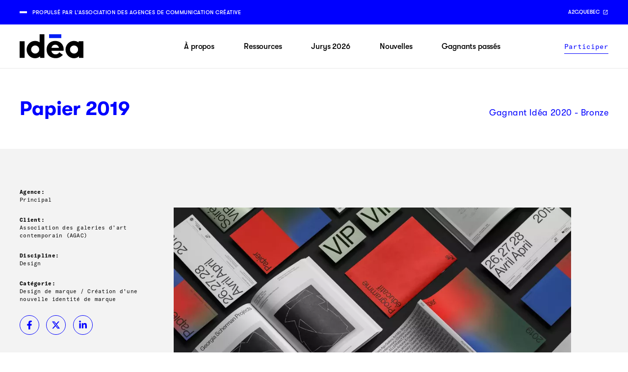

--- FILE ---
content_type: text/html; charset=UTF-8
request_url: https://concoursidea.ca/projets/papier-2019
body_size: 37520
content:

<!DOCTYPE html>
<html lang="fr" dir="ltr" prefix="og: https://ogp.me/ns#">
  <head>
    <!-- Start cookieyes banner -->
    <script id="cookieyes" type="text/javascript" src="https://cdn-cookieyes.com/client_data/0bfce69ecfbae79ddd9e6b09/script.js"></script>
    <!-- End cookieyes banner -->

    <title>Papier 2019 | Idéa</title>
    <link rel="apple-touch-icon" sizes="180x180" href="/themes/custom/idea/assets/favicon/apple-touch-icon.png" media="(prefers-color-scheme:no-preference)">
<link rel="icon" type="image/png" sizes="32x32" href="/themes/custom/idea/assets/favicon/favicon-32x32.png" media="(prefers-color-scheme:no-preference)">
<link rel="icon" type="image/png" sizes="16x16" href="/themes/custom/idea/assets/favicon/favicon-16x16.png" media="(prefers-color-scheme:no-preference)">

<link rel="apple-touch-icon" sizes="180x180" href="/themes/custom/idea/assets/favicon/apple-touch-icon-dark.png" media="(prefers-color-scheme:dark)">
<link rel="icon" type="image/png" sizes="32x32" href="/themes/custom/idea/assets/favicon/favicon-32x32-dark.png" media="(prefers-color-scheme:dark)">
<link rel="icon" type="image/png" sizes="16x16" href="/themes/custom/idea/assets/favicon/favicon-16x16-dark.png" media="(prefers-color-scheme:dark)">

<link rel="apple-touch-icon" sizes="180x180" href="/themes/custom/idea/assets/favicon/apple-touch-icon.png" media="(prefers-color-scheme:light)">
<link rel="icon" type="image/png" sizes="32x32" href="/themes/custom/idea/assets/favicon/favicon-32x32.png" media="(prefers-color-scheme:light)">
<link rel="icon" type="image/png" sizes="16x16" href="/themes/custom/idea/assets/favicon/favicon-16x16.png" media="(prefers-color-scheme:light)">

<link rel="manifest" href="/themes/custom/idea/assets/favicon/site.webmanifest">
<link rel="mask-icon" href="/themes/custom/idea/assets/favicon/safari-pinned-tab.svg" color="#5bbad5">
<meta name="msapplication-TileColor" content="#ffffff">
<meta name="theme-color" content="#ffffff">
    <meta charset="utf-8" />
<script async src="https://www.googletagmanager.com/gtag/js?id=UA-5779893-6"></script>
<script>window.dataLayer = window.dataLayer || [];function gtag(){dataLayer.push(arguments)};gtag("js", new Date());gtag("set", "developer_id.dMDhkMT", true);gtag("config", "UA-5779893-6", {"groups":"default","anonymize_ip":true,"page_placeholder":"PLACEHOLDER_page_path","allow_ad_personalization_signals":false});</script>
<meta name="description" content="L&#039;A2C en partenariat avec le CDMQ, la SDGQ, est fière d’annoncer Idéa, un tout nouveau concours inspiré des plus grandes compétitions nationales et internationales." />
<link rel="canonical" href="https://concoursidea.ca/projets/papier-2019" />
<meta property="og:image:width" content="1200" />
<meta property="og:image:height" content="630" />
<meta name="Generator" content="Drupal 10 (https://www.drupal.org)" />
<meta name="MobileOptimized" content="width" />
<meta name="HandheldFriendly" content="true" />
<meta name="viewport" content="width=device-width, initial-scale=1.0" />

    <script>
        if (!('ga' in window)) {
      window.ga = function ga() {
        if (console && typeof console.log === 'function') {
          console.log('DEBUG ANALYTICS:', arguments);
        }
      }
    }
        ga('create', '', 'auto');
    ga('send', 'pageview');
    </script>
    <link rel="stylesheet" media="all" href="/core/modules/system/css/components/align.module.css?t9g2iy" />
<link rel="stylesheet" media="all" href="/core/modules/system/css/components/fieldgroup.module.css?t9g2iy" />
<link rel="stylesheet" media="all" href="/core/modules/system/css/components/container-inline.module.css?t9g2iy" />
<link rel="stylesheet" media="all" href="/core/modules/system/css/components/clearfix.module.css?t9g2iy" />
<link rel="stylesheet" media="all" href="/core/modules/system/css/components/details.module.css?t9g2iy" />
<link rel="stylesheet" media="all" href="/core/modules/system/css/components/hidden.module.css?t9g2iy" />
<link rel="stylesheet" media="all" href="/core/modules/system/css/components/item-list.module.css?t9g2iy" />
<link rel="stylesheet" media="all" href="/core/modules/system/css/components/js.module.css?t9g2iy" />
<link rel="stylesheet" media="all" href="/core/modules/system/css/components/nowrap.module.css?t9g2iy" />
<link rel="stylesheet" media="all" href="/core/modules/system/css/components/position-container.module.css?t9g2iy" />
<link rel="stylesheet" media="all" href="/core/modules/system/css/components/reset-appearance.module.css?t9g2iy" />
<link rel="stylesheet" media="all" href="/core/modules/system/css/components/resize.module.css?t9g2iy" />
<link rel="stylesheet" media="all" href="/core/modules/system/css/components/system-status-counter.css?t9g2iy" />
<link rel="stylesheet" media="all" href="/core/modules/system/css/components/system-status-report-counters.css?t9g2iy" />
<link rel="stylesheet" media="all" href="/core/modules/system/css/components/system-status-report-general-info.css?t9g2iy" />
<link rel="stylesheet" media="all" href="/core/modules/system/css/components/tablesort.module.css?t9g2iy" />
<link rel="stylesheet" media="all" href="/themes/custom/idea/assets/css/main.css?t9g2iy" />

    
  </head>
  <body class="path-node page-node-type-project">
    
      
<div id="app">
  <div data-page="Default" class="page">
    
  <div class="site-banner theme theme--blue">
  <a
    class="site-banner__skip button theme theme--light"
    href="#main-content"
  >Passer au contenu principal</a>
  <div class="site-banner__container container-fluid">
    <p class="site-banner__text">
      PROPULSÉ PAR L’ASSOCIATION DES AGENCES DE COMMUNICATION CRÉATIVE
    </p>
      <a
   href="https://a2c.quebec" target="_blank" rel="noopener"class="btn btn--partnership"
  >
  <span class="btn__text">
      <span>A2C.QUEBEC</span>
    <svg xmlns="http://www.w3.org/2000/svg" viewBox="0 0 24 24"><path d="M19 19H5V5h7V3H5c-1.1 0-2 .9-2 2v14c0 1.1.9 2 2 2h14c1.1 0 2-.9 2-2v-7h-2v7zM14 3v2h3.6l-9.8 9.8 1.4 1.4L19 6.4V10h2V3h-7z"/></svg>    </span>
  </a>
  </div>
</div>
  <the-site-header inline-template>
  <header
    class="site-header"
    :class="{ 'is-opened': isMenuOpened }"
    @keydown.esc="closeAll"
  >
    <div class="site-header__primary">
      <div class="site-header__container container-fluid">

        <a class="site-header__logo" href="/" target="_self">
          <svg class="site-logo" version="1.1" id="Layer_1" xmlns="http://www.w3.org/2000/svg" xmlns:xlink="http://www.w3.org/1999/xlink" x="0px" y="0px"
     viewBox="0 0 113.7 42.9" style="enable-background:new 0 0 113.7 42.9;" xml:space="preserve">
  <g>
    <rect y="12.5" width="8.9" height="29.7"/>
  </g>
  <g>
    <path d="M35.6,14.4c-2.5-1.7-4.9-2.5-8.1-2.5c-8.5,0-15,7-15,15.5s6.6,15.5,15,15.5c3.6,0,6.6-1.3,9.1-3.4v2.8h7.6V0h-8.6V14.4z
     M27.7,34.5c-3.8,0-7.2-3.2-7.2-7.2s3.4-7.2,7.2-7.2c4,0,7.2,3.2,7.2,7.2S31.7,34.5,27.7,34.5z"/>
  </g>
  <g>
    <path d="M63.5,11.9c-9.1,0-15.4,6.3-15.4,15.4s5.7,15.5,16.3,15.5c6.6,0,10.4-3.6,12.7-5.9l-6.4-4.7c0,0-1.9,3.8-6.6,3.8
    c-3.8,0-7.2-3-7.4-6.4h21.4l0.2-0.6c0.2-0.6,0.2-1.2,0.2-2.3C78.5,18.3,72.2,11.9,63.5,11.9z M56.7,24.4c0.9-3.8,3.4-5.7,6.8-5.7
    c3.2,0,5.8,1.9,6.6,5.7C70.1,24.4,56.7,24.4,56.7,24.4z"/>
  </g>
  <g id="Layer_5">
    <path d="M105.1,12.5v1.9c-2.5-1.5-5.3-2.5-8.3-2.5c-8.3,0-15,7-15,15.5s6.8,15.5,15,15.5c3.4,0,6.6-1.3,9.1-3.4v2.8h7.8V12.5
    H105.1z M97,34.5c-4,0-7.2-3.2-7.2-7.2s3.2-7.2,7.2-7.2s7.2,3.2,7.2,7.2S101,34.5,97,34.5z"/>
  </g>
  <g>
    <rect class="site-logo__accent" x="52.5" width="21.8" height="6.8"/>
  </g>
</svg>




        </a>

        <nav
          aria-label="Main"
          class="site-header__navigation"
        >
          <button
            ref="menuToggle"
            aria-controls="site-header__menu"
            :aria-expanded="isMenuOpened"
            aria-haspopup="true"
            class="site-header__button site-header__button--mobile"
            type="button"
            @click="toggleMenu"
            @keydown.shift.tab="focusLastVisibleMenuItem"
            :aria-label="isMenuOpened ? 'Fermer' : 'Menu'"
          >
            <div class="hamburger">
  <span></span>
  <span></span>
  <span></span>
  <span></span>
  <span></span>
  <span></span>
</div>
          </button>
          <ul
            id="site-header__menu"
            class="site-header__menu"
          >
                          <li class="site-header__item">
                                  <a
                    class="site-header__link"
                                                            href="/propos"
                  >À propos</a>
                              </li>
                          <li class="site-header__item">
                                  <a
                    class="site-header__link"
                                                            href="/ressources"
                  >Ressources</a>
                              </li>
                          <li class="site-header__item">
                                  <a
                    class="site-header__link"
                                                            href="https://concoursidea.ca/jurys"
                  >Jurys 2026</a>
                              </li>
                          <li class="site-header__item">
                                  <a
                    class="site-header__link"
                                                            href="/nouvelles"
                  >Nouvelles </a>
                              </li>
                          <li class="site-header__item">
                                  <a
                    class="site-header__link"
                                                            href="/gagnants/idea"
                  >Gagnants passés</a>
                              </li>
                                      <li class="site-header__item site-header__item--cta">
                  <a
   href="https://enter.ideaconcours.com/" target="_self" class="btn btn--header-cta"
  >
  <span class="btn__text">
      <span>Participer</span>
        </span>
  </a>
              </li>
                      </ul>
        </nav>
      </div>
    </div>
  </header>
</the-site-header>

      <div data-drupal-messages-fallback class="hidden"></div>



    <main id="main-content" class="site-main" role="main">
                  <div class="hero hero--basic">
  <div class="container">
    <div class="row">
      <div class="col-12 col-md-6">
        <h1 class="hero__title">Papier 2019</h1>
                      </div>
              <div class="col-12 col-md-6 d-flex align-items-end justify-content-md-end mt-3 mt-md-0">
          <p class="hero__description hero__description--winner">Gagnant Idéa 2020 - Bronze</p>
        </div>
          </div>
  </div>
</div>
<section
  class="section section--project theme theme--grey"
>
  <div
        class="container"
      >
    <div class="section__body">
      <aside class="section__sidebar theme theme--grey">
        <div class="info">
          <div class="info__wrapper">
        <label class="info__label" for="Agence">Agence:</label>
        <span class="info__description">Principal</span>
      </div>
          <div class="info__wrapper">
        <label class="info__label" for="Client">Client:</label>
        <span class="info__description">Association des galeries d’art contemporain (AGAC)</span>
      </div>
          <div class="info__wrapper">
        <label class="info__label" for="Discipline">Discipline:</label>
        <span class="info__description">Design</span>
      </div>
          <div class="info__wrapper info__wrapper--last">
        <label class="info__label" for="Catégorie">Catégorie:</label>
        <span class="info__description">Design de marque / Création d&#039;une nouvelle identité de marque</span>
      </div>
            <span class="info__social-title"></span>
    <ul class="info__social-list d-none d-lg-block">
              <li class="info__social">
          
<a
  class="social"
  href="https://www.facebook.com/sharer.php?u=https%3A%2F%2Fconcoursidea.ca%2Fprojets%2Fpapier-2019"  rel="noopener"
  target="_blank"
  >
      <svg xmlns="http://www.w3.org/2000/svg" viewBox="0 0 320 512"><path fill="currentColor" d="M279.14 288l14.22-92.66h-88.91v-60.13c0-25.35 12.42-50.06 52.24-50.06h40.42V6.26S260.43 0 225.36 0c-73.22 0-121.08 44.38-121.08 124.72v70.62H22.89V288h81.39v224h100.17V288z"/></svg>
        </a>
        </li>
              <li class="info__social">
          
<a
  class="social"
  href="https://twitter.com/intent/tweet?url=https%3A%2F%2Fconcoursidea.ca%2Fprojets%2Fpapier-2019"  rel="noopener"
  target="_blank"
  >
        <svg xmlns="http://www.w3.org/2000/svg" viewBox="0 0 24 24" aria-label="X" role="img" class="r-4qtqp9 r-yyyyoo r-dnmrzs r-bnwqim r-1plcrui r-lrvibr r-1nao33i r-16y2uox r-lwhw9o"><g><path fill="currentColor" d="M18.244 2.25h3.308l-7.227 8.26 8.502 11.24H16.17l-5.214-6.817L4.99 21.75H1.68l7.73-8.835L1.254 2.25H8.08l4.713 6.231zm-1.161 17.52h1.833L7.084 4.126H5.117z"></path></g></svg>
    </a>
        </li>
              <li class="info__social">
          
<a
  class="social"
  href="https://www.linkedin.com/shareArticle?mini=true&amp;url=https%3A%2F%2Fconcoursidea.ca%2Fprojets%2Fpapier-2019"  rel="noopener"
  target="_blank"
  >
            <svg xmlns="http://www.w3.org/2000/svg" viewBox="0 0 448 512"><path fill="currentColor" d="M100.28 448H7.4V148.9h92.88zM53.79 108.1C24.09 108.1 0 83.5 0 53.8a53.79 53.79 0 01107.58 0c0 29.7-24.1 54.3-53.79 54.3zM447.9 448h-92.68V302.4c0-34.7-.7-79.2-48.29-79.2-48.29 0-55.69 37.7-55.69 76.7V448h-92.78V148.9h89.08v40.8h1.3c12.4-23.5 42.69-48.3 87.88-48.3 94 0 111.28 61.9 111.28 142.3V448z"/></svg>
  </a>
        </li>
          </ul>
  </div>
      </aside>
      <div class="section__content">
            <div class="project">
                        <div class="project__content project__content--media-bloc js-anim">
                            <vimeo-player inline-template>
    <div data-vimeo-id="437234248" data-vimeo-responsive="true"></div>
  </vimeo-player>
                      </div>
                  <div class="project__content project__content--media-bloc js-anim">
                            <picture class="media">
          <source srcset="/sites/idea/files/styles/media_block_xl_webp/public/image/21557_imageprincipale2.jpg.webp?itok=LkqjwX1Q" media="(min-width: 1200px)" type="image/webp">
        <source srcset="/sites/idea/files/styles/media_block_xl/public/image/21557_imageprincipale2.jpg?itok=po_mRWI9" media="(min-width: 1200px)" type="image/jpeg">
          <source srcset="/sites/idea/files/styles/media_block_md_webp/public/image/21557_imageprincipale2.jpg.webp?itok=NKuvhFM7" media="(min-width: 768px)" type="image/webp">
        <source srcset="/sites/idea/files/styles/media_block_md/public/image/21557_imageprincipale2.jpg?itok=oNXG67rE" media="(min-width: 768px)" type="image/jpeg">
          <source srcset="/sites/idea/files/styles/media_block_xs_webp/public/image/21557_imageprincipale2.jpg.webp?itok=r3y0Xg2x" type="image/webp">
        <img class="media__img" src="/sites/idea/files/styles/media_block_xs/public/image/21557_imageprincipale2.jpg?itok=U-2ZAIL7" alt="" loading="lazy">
  </picture>
                      </div>
                  <div class="project__content project__content--media-bloc js-anim">
                            <picture class="media">
          <source srcset="/sites/idea/files/styles/media_block_xl_webp/public/image/21557_imageprincipale3.jpg.webp?itok=xoOlpLjy" media="(min-width: 1200px)" type="image/webp">
        <source srcset="/sites/idea/files/styles/media_block_xl/public/image/21557_imageprincipale3.jpg?itok=gncM-tZP" media="(min-width: 1200px)" type="image/jpeg">
          <source srcset="/sites/idea/files/styles/media_block_md_webp/public/image/21557_imageprincipale3.jpg.webp?itok=4F7fykEX" media="(min-width: 768px)" type="image/webp">
        <source srcset="/sites/idea/files/styles/media_block_md/public/image/21557_imageprincipale3.jpg?itok=AFjVNT1H" media="(min-width: 768px)" type="image/jpeg">
          <source srcset="/sites/idea/files/styles/media_block_xs_webp/public/image/21557_imageprincipale3.jpg.webp?itok=V-fr04tB" type="image/webp">
        <img class="media__img" src="/sites/idea/files/styles/media_block_xs/public/image/21557_imageprincipale3.jpg?itok=yhliN2G8" alt="" loading="lazy">
  </picture>
                      </div>
                  <div class="project__content project__content--wysiwyg js-anim">
                          <div class="wysiwyg wysiwyg--project">
  <p>Pendant plus de 12 ans, Papier a présenté des œuvres sur papier. L’an dernier et pour la première fois de son histoire, cette foire d’art contemporain s’est ouverte à de nouveaux médiums. L’objectif de la campagne 2019 était donc d’inclure, dans le système de communication visuelle établi et existant, une variante graphique qui signalait l’ajout de la peinture sur toile et de la sculpture dans les expositions. L'agence assure l’identité de l’événement Papier depuis plusieurs années. Le système graphique qui a été développé permet de garder une cohérence visuelle d’une édition à l’autre. Contrairement aux éditions antérieures où l’image était créée à partir de couleurs pures et de blocs rectangulaires, les visuels de la dernière campagne ont été réalisés à partir de dégradés de couleurs. Cet ajout a été introduit afin de communiquer la nouvelle diversité de médiums de Papier, tout en gardant son identité forte.</p>

</div>
                      </div>
                  <div class="project__content project__content--wysiwyg project__content--last js-anim">
                          <div class="wysiwyg wysiwyg--project">
  <p><strong>Crédits :</strong></p>

<p>STUDIO DE DESIGN : Principal<br />
CLIENT : Association des galeries d’art contemporain (AGAC)</p>

<p>DIRECTION GÉNÉRALE : Julie Lacroix<br />
RESPONSABLE DES COMMUNICATIONS : Simone Rochon<br />
DIRECTION DE CRÉATION : Bryan-K Lamonde, Mathieu Cournoyer<br />
DIRECTION ARTISTIQUE : Marie-France Gaudet<br />
DESIGN GRAPHIQUE : Marie-France Gaudet<br />
DIRECTION TECHNOLOGIQUE : François Morin<br />
PROGRAMMATION : Jules Renaud, Loïs Boubault</p>

</div>
                      </div>
                          <div class="project__content project__content--small d-lg-none">
        <span class="info__social-title"></span>
        <ul class="info__social-list">
                      <li class="info__social">
              
<a
  class="social"
  href="https://www.facebook.com/sharer.php?u=https%3A%2F%2Fconcoursidea.ca%2Fprojets%2Fpapier-2019"  rel="noopener"
  target="_blank"
  >
      <svg xmlns="http://www.w3.org/2000/svg" viewBox="0 0 320 512"><path fill="currentColor" d="M279.14 288l14.22-92.66h-88.91v-60.13c0-25.35 12.42-50.06 52.24-50.06h40.42V6.26S260.43 0 225.36 0c-73.22 0-121.08 44.38-121.08 124.72v70.62H22.89V288h81.39v224h100.17V288z"/></svg>
        </a>
            </li>
                      <li class="info__social">
              
<a
  class="social"
  href="https://twitter.com/intent/tweet?url=https%3A%2F%2Fconcoursidea.ca%2Fprojets%2Fpapier-2019"  rel="noopener"
  target="_blank"
  >
        <svg xmlns="http://www.w3.org/2000/svg" viewBox="0 0 24 24" aria-label="X" role="img" class="r-4qtqp9 r-yyyyoo r-dnmrzs r-bnwqim r-1plcrui r-lrvibr r-1nao33i r-16y2uox r-lwhw9o"><g><path fill="currentColor" d="M18.244 2.25h3.308l-7.227 8.26 8.502 11.24H16.17l-5.214-6.817L4.99 21.75H1.68l7.73-8.835L1.254 2.25H8.08l4.713 6.231zm-1.161 17.52h1.833L7.084 4.126H5.117z"></path></g></svg>
    </a>
            </li>
                      <li class="info__social">
              
<a
  class="social"
  href="https://www.linkedin.com/shareArticle?mini=true&amp;url=https%3A%2F%2Fconcoursidea.ca%2Fprojets%2Fpapier-2019"  rel="noopener"
  target="_blank"
  >
            <svg xmlns="http://www.w3.org/2000/svg" viewBox="0 0 448 512"><path fill="currentColor" d="M100.28 448H7.4V148.9h92.88zM53.79 108.1C24.09 108.1 0 83.5 0 53.8a53.79 53.79 0 01107.58 0c0 29.7-24.1 54.3-53.79 54.3zM447.9 448h-92.68V302.4c0-34.7-.7-79.2-48.29-79.2-48.29 0-55.69 37.7-55.69 76.7V448h-92.78V148.9h89.08v40.8h1.3c12.4-23.5 42.69-48.3 87.88-48.3 94 0 111.28 61.9 111.28 142.3V448z"/></svg>
  </a>
            </li>
                  </ul>
      </div>
    </div>
        </div>
    </div>
  </div>
</section>

<section
  class="section section--overflow theme theme--light"
>
  <div
        class="container"
      >
    <div class="section__body">
      <div class="section__content">
            <h2 class="js-anim mb-3">Découvrez les autres gagnants</h2>
  
  <the-carousel inline-template>
    <div class="swiper">
      <div class="swiper-container">
        <div class="swiper-wrapper js-anim js-anim--tiles">
                      <div class="swiper-slide">
              
<a
   href="/projets/2019"class="tile  tile--project"
>
        <div class="tile__media">
      <picture>
                              <source srcset="/sites/idea/files/styles/project_card_xl_webp/public/image/21585_imageprincipale.jpg.webp?itok=GsWfom2w" media="(min-width: 1200px)" type="image/webp">
                    <source srcset="/sites/idea/files/styles/project_card_xl/public/image/21585_imageprincipale.jpg?itok=G41jUcV5" media="(min-width: 1200px)">
                                      <source srcset="/sites/idea/files/styles/project_card_md_webp/public/image/21585_imageprincipale.jpg.webp?itok=ai7VSnUR" media="(min-width: 768px)" type="image/webp">
                    <source srcset="/sites/idea/files/styles/project_card_md/public/image/21585_imageprincipale.jpg?itok=u9TpN0Ra" media="(min-width: 768px)">
                          <source srcset="/sites/idea/files/styles/project_card_xs_webp/public/image/21585_imageprincipale.jpg.webp?itok=ka2UEsd8" type="image/webp">
                <img class="tile__img" src="/sites/idea/files/styles/project_card_xs/public/image/21585_imageprincipale.jpg?itok=BZuFIUVD" alt=""  width="636px" height="424px" loading="lazy">
      </picture>
    </div>
    <div class="tile__body">
    <span class="tile__title">2019</span>
          <span class="tile__subtitle">Principal - Salon du livre de Montréal</span>
                  <div class="tile__texts">
                  <span class="tile__text">Idéa 2020 - Bronze</span>
                  <span class="tile__text">Création d'une nouvelle identité de marque</span>
              </div>
      </div>
</a>
            </div>
                      <div class="swiper-slide">
              
<a
   href="/projets/identite-et-plateforme-de-marque"class="tile  tile--project"
>
        <div class="tile__media">
      <picture>
                              <source srcset="/sites/idea/files/styles/project_card_xl_webp/public/image/21113_imageprincipale.jpg.webp?itok=0o8YWUoI" media="(min-width: 1200px)" type="image/webp">
                    <source srcset="/sites/idea/files/styles/project_card_xl/public/image/21113_imageprincipale.jpg?itok=1JN5rFsP" media="(min-width: 1200px)">
                                      <source srcset="/sites/idea/files/styles/project_card_md_webp/public/image/21113_imageprincipale.jpg.webp?itok=FkuECYIO" media="(min-width: 768px)" type="image/webp">
                    <source srcset="/sites/idea/files/styles/project_card_md/public/image/21113_imageprincipale.jpg?itok=lZA8SHXY" media="(min-width: 768px)">
                          <source srcset="/sites/idea/files/styles/project_card_xs_webp/public/image/21113_imageprincipale.jpg.webp?itok=lB41niFT" type="image/webp">
                <img class="tile__img" src="/sites/idea/files/styles/project_card_xs/public/image/21113_imageprincipale.jpg?itok=LiVmk382" alt=""  width="636px" height="424px" loading="lazy">
      </picture>
    </div>
    <div class="tile__body">
    <span class="tile__title">Identité et plateforme de marque</span>
          <span class="tile__subtitle">Paprika - Home Société</span>
                  <div class="tile__texts">
                  <span class="tile__text">Idéa 2020 - Argent</span>
                  <span class="tile__text">Création d'une nouvelle identité de marque</span>
              </div>
      </div>
</a>
            </div>
                      <div class="swiper-slide">
              
<a
   href="/projets/fizz"class="tile  tile--project"
>
        <div class="tile__media">
      <picture>
                              <source srcset="/sites/idea/files/styles/project_card_xl_webp/public/image/21005_imageprincipale.jpg.webp?itok=OTIaMP33" media="(min-width: 1200px)" type="image/webp">
                    <source srcset="/sites/idea/files/styles/project_card_xl/public/image/21005_imageprincipale.jpg?itok=-gxjoHfU" media="(min-width: 1200px)">
                                      <source srcset="/sites/idea/files/styles/project_card_md_webp/public/image/21005_imageprincipale.jpg.webp?itok=-qdn8zCp" media="(min-width: 768px)" type="image/webp">
                    <source srcset="/sites/idea/files/styles/project_card_md/public/image/21005_imageprincipale.jpg?itok=Jc4m6v7I" media="(min-width: 768px)">
                          <source srcset="/sites/idea/files/styles/project_card_xs_webp/public/image/21005_imageprincipale.jpg.webp?itok=bDm668mR" type="image/webp">
                <img class="tile__img" src="/sites/idea/files/styles/project_card_xs/public/image/21005_imageprincipale.jpg?itok=p08priva" alt=""  width="636px" height="424px" loading="lazy">
      </picture>
    </div>
    <div class="tile__body">
    <span class="tile__title">Fizz</span>
          <span class="tile__subtitle">Ogilvy Canada - Fizz</span>
                  <div class="tile__texts">
                  <span class="tile__text">Idéa 2020 - Bronze</span>
                  <span class="tile__text">Création d'une nouvelle identité de marque</span>
              </div>
      </div>
</a>
            </div>
                      <div class="swiper-slide">
              
<a
   href="/projets/yoko-ono-liberte-conquerante"class="tile  tile--project"
>
        <div class="tile__media">
      <picture>
                              <source srcset="/sites/idea/files/styles/project_card_xl_webp/public/image/21466_imageprincipale.jpg.webp?itok=CcqSngon" media="(min-width: 1200px)" type="image/webp">
                    <source srcset="/sites/idea/files/styles/project_card_xl/public/image/21466_imageprincipale.jpg?itok=_Ukrd8AK" media="(min-width: 1200px)">
                                      <source srcset="/sites/idea/files/styles/project_card_md_webp/public/image/21466_imageprincipale.jpg.webp?itok=f2_XodLW" media="(min-width: 768px)" type="image/webp">
                    <source srcset="/sites/idea/files/styles/project_card_md/public/image/21466_imageprincipale.jpg?itok=Ysb465Jb" media="(min-width: 768px)">
                          <source srcset="/sites/idea/files/styles/project_card_xs_webp/public/image/21466_imageprincipale.jpg.webp?itok=s9FgObrH" type="image/webp">
                <img class="tile__img" src="/sites/idea/files/styles/project_card_xs/public/image/21466_imageprincipale.jpg?itok=aqd6acUi" alt=""  width="636px" height="424px" loading="lazy">
      </picture>
    </div>
    <div class="tile__body">
    <span class="tile__title">Yoko Ono : Liberté conquérante</span>
          <span class="tile__subtitle">Principal - Fondation Phi pour l'art contemporain</span>
                  <div class="tile__texts">
                  <span class="tile__text">Idéa 2020 - Or</span>
                  <span class="tile__text">Création d'une nouvelle identité de marque</span>
              </div>
      </div>
</a>
            </div>
                  </div>
      </div>
    </div>
  </the-carousel>

        </div>
    </div>
  </div>
</section>



                              <section
  class="section section--small theme theme--blue"
>
  <div
        class="container"
      >
    <div class="section__body">
      <div class="section__content">
        <div class="newsletter">
    <div class="row justify-content-between">
      <div class="col-12 col-md-6 col-xl-4">
        <h2 class="newsletter__title">Inscrivez-vous à notre infolettre</h2>
        <p>Soyez les premiers à découvrir les nominés, les gagnants et les dernières nouvelles du concours.</p>
      </div>
      <div class="col-12 col-md-6 col-lg-5 d-flex align-items-center">
        <validated-form
          error-message="Veuillez indiquer une adresse de courriel valide"
          inline-template
          v-cloak
        >
          <form
            @submit="sendForm"
            class="newsletter__form"
            action="/services/newsletter/subscribe"
            novalidate
            method="post">
            <div class="mt-3 mt-md-0">
              <transition name="form-success">
                <template style="transition-delay: 0.3s"  v-if="formSent">
                  <p key="sent" class="typography-bold">Votre inscription a été soumise avec succès</p>
                </template>
              </transition>
              <transition name="form-content">
                <span id="errorMessage" class="input-group__error d-block mb-3 typography-bold" v-text="genericError" v-if="genericError" :aria-live="genericError ? 'assertive' : 'off'"></span>
              </transition>
              <transition name="form-content">
                <div v-if="!formSent">
                  <div class="newsletter__group">
                    <div ref="email" class="input-group">
                      <input name="email" autocomplete="off" placeholder=" " type="email" pattern=".*\S.*" id="newsletter" aria-errormessage="errorMessage" required class="input-group__control input-group__input">
                      <label class="input-group__label" for="newsletter">Votre adresse courriel</label>
                    </div>
                    <div class="newsletter__submit d-flex align-items-bottom justify-content-end">
                        <button
   type="submit"class="btn btn--small"
  >
  <span class="btn__text">
      <span>Envoyer</span>
        </span>
  </button>
                    </div>
                  </div>
                </div>
              </transition>
            </div>
          </form>
        </validated-form>
      </div>
    </div>
  </div>
      </div>
    </div>
  </div>
</section>
                  </main>

    <div id="footer-placeholder"></div>
    
<footer class="site-footer theme theme--light">
  <div class="site-footer__primary">
    <div class="container">
        <div class="row">
          <div class="col-12 site-footer__col">
            <div class="site-footer__block">
              <h2 class="site-footer__title">Le concours de la communication créative</h2>
            </div>
          </div>
                      <div class="col-12 col-md-4 col-lg-3 site-footer__col">
              <div class="site-footer__block site-footer__block">
                <span class="site-footer__label">Contact</span>
                <div class="site-footer__description site-footer__description--contact wysiwyg wysiwyg--light"><p><strong>Mireille Forest</strong><br>Directrice, événements et projets spéciaux<br>A2C</p></div>
              </div>
            </div>
                                <div class="col-12 col-sm-6 col-md-4 col-lg-3 site-footer__col">
              <div class="site-footer__block">
                <span class="site-footer__label">Courriel</span>
                <div class="site-footer__description site-footer__description--email"><p><a href="mailto: info@concoursidea.ca">info@concoursidea.ca</a></p></div>
                <span class="site-footer__label">Numéro de téléphone</span>
                <div class="site-footer__description wysiwyg wysiwyg--light"><p><a href="tel:5148481732" target="_blank">514 661-2537</a></p></div>
              </div>
            </div>
                                <div class="col-12 col-sm-6 col-md-4 col-lg-3 site-footer__col">
              <div class="site-footer__block">
                <span class="site-footer__label">Adresse</span>
                <div class="site-footer__description wysiwyg wysiwyg--light"><p><a href="https://g.co/kgs/tafQQsN">296, rue Saint-Paul Ouest, bureau 200</a><br><a href="https://g.co/kgs/tafQQsN">Montréal (Québec) H2Y 2A3</a></p></div>
              </div>
            </div>
                              <div class="col-12 col-lg-3 site-footer__col ml-xxl-auto">
            <div class="site-footer__block">
              <span class="site-footer__label site-footer__label--socials">Suivez-nous:</span>
              <ul class="site-footer__list">
                                  <li class="site-footer__item site-footer__item--socials">
                    
<a
  class="social"
  href="https://fr-ca.facebook.com/A2Cquebec/"  rel="noopener"
  target="_blank"
  >
      <svg xmlns="http://www.w3.org/2000/svg" viewBox="0 0 320 512"><path fill="currentColor" d="M279.14 288l14.22-92.66h-88.91v-60.13c0-25.35 12.42-50.06 52.24-50.06h40.42V6.26S260.43 0 225.36 0c-73.22 0-121.08 44.38-121.08 124.72v70.62H22.89V288h81.39v224h100.17V288z"/></svg>
        </a>
                  </li>
                                  <li class="site-footer__item site-footer__item--socials">
                    
<a
  class="social"
  href="https://www.instagram.com/a2c.quebec/"  rel="noopener"
  target="_blank"
  >
        <svg xmlns="http://www.w3.org/2000/svg" viewBox="0 0 448 512" ><path fill="currentColor" d="M224.1 141c-63.6 0-114.9 51.3-114.9 114.9s51.3 114.9 114.9 114.9S339 319.5 339 255.9 287.7 141 224.1 141zm0 189.6c-41.1 0-74.7-33.5-74.7-74.7s33.5-74.7 74.7-74.7 74.7 33.5 74.7 74.7-33.6 74.7-74.7 74.7zm146.4-194.3c0 14.9-12 26.8-26.8 26.8-14.9 0-26.8-12-26.8-26.8s12-26.8 26.8-26.8 26.8 12 26.8 26.8zm76.1 27.2c-1.7-35.9-9.9-67.7-36.2-93.9-26.2-26.2-58-34.4-93.9-36.2-37-2.1-147.9-2.1-184.9 0-35.8 1.7-67.6 9.9-93.9 36.1s-34.4 58-36.2 93.9c-2.1 37-2.1 147.9 0 184.9 1.7 35.9 9.9 67.7 36.2 93.9s58 34.4 93.9 36.2c37 2.1 147.9 2.1 184.9 0 35.9-1.7 67.7-9.9 93.9-36.2 26.2-26.2 34.4-58 36.2-93.9 2.1-37 2.1-147.8 0-184.8zM398.8 388c-7.8 19.6-22.9 34.7-42.6 42.6-29.5 11.7-99.5 9-132.1 9s-102.7 2.6-132.1-9c-19.6-7.8-34.7-22.9-42.6-42.6-11.7-29.5-9-99.5-9-132.1s-2.6-102.7 9-132.1c7.8-19.6 22.9-34.7 42.6-42.6 29.5-11.7 99.5-9 132.1-9s102.7-2.6 132.1 9c19.6 7.8 34.7 22.9 42.6 42.6 11.7 29.5 9 99.5 9 132.1s2.7 102.7-9 132.1z"/></svg>
      </a>
                  </li>
                                  <li class="site-footer__item site-footer__item--socials">
                    
<a
  class="social"
  href="https://ca.linkedin.com/company/aapq"  rel="noopener"
  target="_blank"
  >
            <svg xmlns="http://www.w3.org/2000/svg" viewBox="0 0 448 512"><path fill="currentColor" d="M100.28 448H7.4V148.9h92.88zM53.79 108.1C24.09 108.1 0 83.5 0 53.8a53.79 53.79 0 01107.58 0c0 29.7-24.1 54.3-53.79 54.3zM447.9 448h-92.68V302.4c0-34.7-.7-79.2-48.29-79.2-48.29 0-55.69 37.7-55.69 76.7V448h-92.78V148.9h89.08v40.8h1.3c12.4-23.5 42.69-48.3 87.88-48.3 94 0 111.28 61.9 111.28 142.3V448z"/></svg>
  </a>
                  </li>
                              </ul>
            </div>
                      </div>
        </div>
    </div>
  </div>
      <div class="site-footer__secondary">
      <div class="container">
        <div class="row">
          <div class="col-12 col-md-6 col-lg-3 site-footer__col site-footer__col--push">
            <div class="site-footer__block">
              <ul class="site-footer__list">
                                  <li class="site-footer__item">
                    <a class="site-footer__link" href="/avis-legaux" target="">Avis légaux</a>
                  </li>
                              </ul>
            </div>
          </div>
          <div class="col-12 col-md-6 col-lg-8 col-xxl-auto">
            <div class="site-footer__block">
              <p class="site-footer__copyright">© 2026 - Association des agences de communication créative</p>
            </div>
          </div>
        </div>
      </div>
    </div>
  </footer>

  </div>
</div>



    
    <script type="application/json" data-drupal-selector="drupal-settings-json">{"path":{"baseUrl":"\/","pathPrefix":"","currentPath":"node\/212","currentPathIsAdmin":false,"isFront":false,"currentLanguage":"fr"},"pluralDelimiter":"\u0003","suppressDeprecationErrors":true,"google_analytics":{"account":"UA-5779893-6","trackOutbound":true,"trackMailto":true,"trackDownload":true,"trackDownloadExtensions":"7z|aac|arc|arj|asf|asx|avi|bin|csv|doc(x|m)?|dot(x|m)?|exe|flv|gif|gz|gzip|hqx|jar|jpe?g|js|mp(2|3|4|e?g)|mov(ie)?|msi|msp|pdf|phps|png|ppt(x|m)?|pot(x|m)?|pps(x|m)?|ppam|sld(x|m)?|thmx|qtm?|ra(m|r)?|sea|sit|tar|tgz|torrent|txt|wav|wma|wmv|wpd|xls(x|m|b)?|xlt(x|m)|xlam|xml|z|zip"},"user":{"uid":0,"permissionsHash":"1e6baed54b0dfed915ef4f4db61f5e1138b1c50cce096903ac549257c1541035"}}</script>
<script src="/core/assets/vendor/jquery/jquery.min.js?v=3.7.1"></script>
<script src="/sites/idea/files/languages/fr_Lx9velpRWZx15P3uEEVxGKCnHzueFWa-NYvC5VHq9xY.js?t9g2iy"></script>
<script src="/core/misc/drupalSettingsLoader.js?v=10.3.2"></script>
<script src="/core/misc/drupal.js?v=10.3.2"></script>
<script src="/core/misc/drupal.init.js?v=10.3.2"></script>
<script src="/modules/contrib/google_analytics/js/google_analytics.js?v=10.3.2"></script>
<script src="/themes/custom/idea/assets/js/main.js?t9g2iy"></script>
<script src="/themes/custom/idea/assets/favicon/favicon.js?t9g2iy"></script>

  </body>
</html>


--- FILE ---
content_type: text/css
request_url: https://concoursidea.ca/themes/custom/idea/assets/css/main.css?t9g2iy
body_size: 25434
content:
@charset "UTF-8";@font-face{font-family:GT Walsheim Pro;font-style:normal;font-weight:200;src:url(../fonts/GT-Walsheim-Pro-Light.woff2) format("woff2"),url(../fonts/GT-Walsheim-Pro-Light.woff) format("woff")}@font-face{font-family:GT Walsheim Pro;font-style:normal;font-weight:400;src:url(../fonts/GT-Walsheim-Pro-Regular.woff2) format("woff2"),url(../fonts/GT-Walsheim-Pro-Regular.woff) format("woff")}@font-face{font-family:GT Walsheim Pro;font-style:normal;font-weight:500;src:url(../fonts/GT-Walsheim-Pro-Medium.woff2) format("woff2"),url(../fonts/GT-Walsheim-Pro-Medium.woff) format("woff")}@font-face{font-family:GT Walsheim Pro;font-style:normal;font-weight:700;src:url(../fonts/GT-Walsheim-Pro-Bold.woff2) format("woff2"),url(../fonts/GT-Walsheim-Pro-Bold.woff) format("woff")}@font-face{font-family:GT America Mono;font-style:normal;font-weight:200;src:url(../fonts/GT-America-Mono-Light.woff2) format("woff2"),url(../fonts/GT-America-Mono-Light.woff) format("woff")}@font-face{font-family:GT America Mono;font-style:normal;font-weight:400;src:url(../fonts/GT-America-Mono-Regular.woff2) format("woff2"),url(../fonts/GT-America-Mono-Regular.woff) format("woff")}@font-face{font-family:GT America Mono;font-style:normal;font-weight:700;src:url(../fonts/GT-America-Mono-Bold.woff2) format("woff2"),url(../fonts/GT-America-Mono-Bold.woff) format("woff")}.sr-only{border:0;clip:rect(0,0,0,0);height:1px;overflow:hidden;padding:0;position:absolute;white-space:nowrap;width:1px}.sr-only-focusable:active,.sr-only-focusable:focus{clip:auto;height:auto;overflow:visible;position:static;white-space:normal;width:auto}.dimmer{background-color:#000;height:100%;left:0;opacity:.5;pointer-events:none;position:absolute;top:0;width:100%}blockquote{margin:0 0 20px;text-indent:-.35em}blockquote:before{content:"“"}blockquote:after{content:"”"}[lang=fr] blockquote:before{content:"«"}[lang=fr] blockquote:after{content:"»"}blockquote:empty{margin-bottom:0;margin-top:0}p{margin-bottom:20px;margin-top:0}.input-group--search .input-group__search-clear,.search-filters__arrow,.search-filters__close,.search-filters__mobile-btn,.search-filters__option,.search-filters__subtitle--filter,.search__tag button,.site-header__button{-webkit-appearance:none;-moz-appearance:none;appearance:none;background-color:transparent;border:0;border-radius:0;color:inherit;cursor:pointer;font:inherit;overflow:visible;padding:0;-webkit-user-select:none;-moz-user-select:none;-ms-user-select:none;user-select:none}.news-listing,.site-header__menu{list-style:none;margin:0;padding:0}.site-header__item:empty{margin-left:0;margin-right:0}.site-header__item:first-child{margin-left:0}.site-header__item:last-child{margin-right:0}.h1:empty,.h2:empty,.h3:empty,.h4:empty,.h5:empty,.h6:empty,.project__content:empty,blockquote:empty,h1:empty,h2:empty,h3:empty,h4:empty,h5:empty,h6:empty,ol:empty,p:empty,ul:empty{margin-bottom:0;margin-top:0}.h1:first-child,.h2:first-child,.h3:first-child,.h4:first-child,.h5:first-child,.h6:first-child,.project__content:first-child,blockquote:first-child,h1:first-child,h2:first-child,h3:first-child,h4:first-child,h5:first-child,h6:first-child,ol:first-child,p:first-child,ul:first-child{margin-top:0}.h1:last-child,.h2:last-child,.h3:last-child,.h4:last-child,.h5:last-child,.h6:last-child,.project__content:last-child,blockquote:last-child,h1:last-child,h2:last-child,h3:last-child,h4:last-child,h5:last-child,h6:last-child,ol:last-child,p:last-child,ul:last-child{margin-bottom:0}html{line-height:1.15;-webkit-text-size-adjust:100%}body{margin:0}main{display:block}h1{font-size:2em;margin:.67em 0}hr{box-sizing:content-box;height:0;overflow:visible}pre{font-family:monospace,monospace;font-size:1em}a{background-color:transparent}abbr[title]{border-bottom:none;text-decoration:underline;-webkit-text-decoration:underline dotted;text-decoration:underline dotted}b,strong{font-weight:bolder}code,kbd,samp{font-family:monospace,monospace;font-size:1em}small{font-size:80%}sub,sup{font-size:75%;line-height:0;position:relative;vertical-align:baseline}sub{bottom:-.25em}sup{top:-.5em}img{border-style:none}button,input,optgroup,select,textarea{font-family:inherit;font-size:100%;line-height:1.15;margin:0}button,input{overflow:visible}button,select{text-transform:none}[type=button],[type=reset],[type=submit],button{-webkit-appearance:button}[type=button]::-moz-focus-inner,[type=reset]::-moz-focus-inner,[type=submit]::-moz-focus-inner,button::-moz-focus-inner{border-style:none;padding:0}[type=button]:-moz-focusring,[type=reset]:-moz-focusring,[type=submit]:-moz-focusring,button:-moz-focusring{outline:1px dotted ButtonText}fieldset{padding:.35em .75em .625em}legend{box-sizing:border-box;color:inherit;display:table;max-width:100%;padding:0;white-space:normal}progress{vertical-align:baseline}textarea{overflow:auto}[type=checkbox],[type=radio]{box-sizing:border-box;padding:0}[type=number]::-webkit-inner-spin-button,[type=number]::-webkit-outer-spin-button{height:auto}[type=search]{-webkit-appearance:textfield;outline-offset:-2px}[type=search]::-webkit-search-decoration{-webkit-appearance:none}::-webkit-file-upload-button{-webkit-appearance:button;font:inherit}details{display:block}summary{display:list-item}[hidden],template{display:none}html{box-sizing:border-box;-ms-overflow-style:scrollbar}*,:after,:before{box-sizing:inherit}.container{width:100%;padding-right:14px;padding-left:14px;margin-right:auto;margin-left:auto}@media (min-width:1440px){.container{max-width:1400px}}@media (min-width:1900px){.container{max-width:1650px}}@media (min-width:2400px){.container{max-width:2050px}}.container-fluid,.container-kkkk,.container-xxl,.container-xxxl{width:100%;padding-right:14px;padding-left:14px;margin-right:auto;margin-left:auto}@media (min-width:1440px){.container,.container-lg,.container-md,.container-sm,.container-xl,.container-xs,.container-xxl{max-width:1400px}}@media (min-width:1900px){.container,.container-lg,.container-md,.container-sm,.container-xl,.container-xs,.container-xxl,.container-xxxl{max-width:1650px}}@media (min-width:2400px){.container,.container-kkkk,.container-lg,.container-md,.container-sm,.container-xl,.container-xs,.container-xxl,.container-xxxl{max-width:2050px}}.row{display:-webkit-box;display:flex;flex-wrap:wrap;margin-right:-14px;margin-left:-14px}.no-gutters{margin-right:0;margin-left:0}.no-gutters>.col,.no-gutters>[class*=col-]{padding-right:0;padding-left:0}.col,.col-1,.col-2,.col-3,.col-4,.col-5,.col-6,.col-7,.col-8,.col-9,.col-10,.col-11,.col-12,.col-auto,.col-kkkk,.col-kkkk-1,.col-kkkk-2,.col-kkkk-3,.col-kkkk-4,.col-kkkk-5,.col-kkkk-6,.col-kkkk-7,.col-kkkk-8,.col-kkkk-9,.col-kkkk-10,.col-kkkk-11,.col-kkkk-12,.col-kkkk-auto,.col-lg,.col-lg-1,.col-lg-2,.col-lg-3,.col-lg-4,.col-lg-5,.col-lg-6,.col-lg-7,.col-lg-8,.col-lg-9,.col-lg-10,.col-lg-11,.col-lg-12,.col-lg-auto,.col-md,.col-md-1,.col-md-2,.col-md-3,.col-md-4,.col-md-5,.col-md-6,.col-md-7,.col-md-8,.col-md-9,.col-md-10,.col-md-11,.col-md-12,.col-md-auto,.col-sm,.col-sm-1,.col-sm-2,.col-sm-3,.col-sm-4,.col-sm-5,.col-sm-6,.col-sm-7,.col-sm-8,.col-sm-9,.col-sm-10,.col-sm-11,.col-sm-12,.col-sm-auto,.col-xl,.col-xl-1,.col-xl-2,.col-xl-3,.col-xl-4,.col-xl-5,.col-xl-6,.col-xl-7,.col-xl-8,.col-xl-9,.col-xl-10,.col-xl-11,.col-xl-12,.col-xl-auto,.col-xs,.col-xs-1,.col-xs-2,.col-xs-3,.col-xs-4,.col-xs-5,.col-xs-6,.col-xs-7,.col-xs-8,.col-xs-9,.col-xs-10,.col-xs-11,.col-xs-12,.col-xs-auto,.col-xxl,.col-xxl-1,.col-xxl-2,.col-xxl-3,.col-xxl-4,.col-xxl-5,.col-xxl-6,.col-xxl-7,.col-xxl-8,.col-xxl-9,.col-xxl-10,.col-xxl-11,.col-xxl-12,.col-xxl-auto,.col-xxxl,.col-xxxl-1,.col-xxxl-2,.col-xxxl-3,.col-xxxl-4,.col-xxxl-5,.col-xxxl-6,.col-xxxl-7,.col-xxxl-8,.col-xxxl-9,.col-xxxl-10,.col-xxxl-11,.col-xxxl-12,.col-xxxl-auto{position:relative;width:100%;padding-right:14px;padding-left:14px}.col{flex-basis:0;-webkit-box-flex:1;flex-grow:1;max-width:100%}.row-cols-1>*{-webkit-box-flex:0;flex:0 0 100%;max-width:100%}.row-cols-2>*{-webkit-box-flex:0;flex:0 0 50%;max-width:50%}.row-cols-3>*{-webkit-box-flex:0;flex:0 0 33.33333%;max-width:33.33333%}.row-cols-4>*{-webkit-box-flex:0;flex:0 0 25%;max-width:25%}.row-cols-5>*{-webkit-box-flex:0;flex:0 0 20%;max-width:20%}.row-cols-6>*{-webkit-box-flex:0;flex:0 0 16.66667%;max-width:16.66667%}.col-auto{flex:0 0 auto;width:auto;max-width:100%}.col-1,.col-auto{-webkit-box-flex:0}.col-1{flex:0 0 8.33333%;max-width:8.33333%}.col-2{flex:0 0 16.66667%;max-width:16.66667%}.col-2,.col-3{-webkit-box-flex:0}.col-3{flex:0 0 25%;max-width:25%}.col-4{flex:0 0 33.33333%;max-width:33.33333%}.col-4,.col-5{-webkit-box-flex:0}.col-5{flex:0 0 41.66667%;max-width:41.66667%}.col-6{flex:0 0 50%;max-width:50%}.col-6,.col-7{-webkit-box-flex:0}.col-7{flex:0 0 58.33333%;max-width:58.33333%}.col-8{flex:0 0 66.66667%;max-width:66.66667%}.col-8,.col-9{-webkit-box-flex:0}.col-9{flex:0 0 75%;max-width:75%}.col-10{flex:0 0 83.33333%;max-width:83.33333%}.col-10,.col-11{-webkit-box-flex:0}.col-11{flex:0 0 91.66667%;max-width:91.66667%}.col-12{-webkit-box-flex:0;flex:0 0 100%;max-width:100%}.order-first{-webkit-box-ordinal-group:0;order:-1}.order-last{-webkit-box-ordinal-group:14;order:13}.order-0{-webkit-box-ordinal-group:1;order:0}.order-1{-webkit-box-ordinal-group:2;order:1}.order-2{-webkit-box-ordinal-group:3;order:2}.order-3{-webkit-box-ordinal-group:4;order:3}.order-4{-webkit-box-ordinal-group:5;order:4}.order-5{-webkit-box-ordinal-group:6;order:5}.order-6{-webkit-box-ordinal-group:7;order:6}.order-7{-webkit-box-ordinal-group:8;order:7}.order-8{-webkit-box-ordinal-group:9;order:8}.order-9{-webkit-box-ordinal-group:10;order:9}.order-10{-webkit-box-ordinal-group:11;order:10}.order-11{-webkit-box-ordinal-group:12;order:11}.order-12{-webkit-box-ordinal-group:13;order:12}.offset-1{margin-left:8.33333%}.offset-2{margin-left:16.66667%}.offset-3{margin-left:25%}.offset-4{margin-left:33.33333%}.offset-5{margin-left:41.66667%}.offset-6{margin-left:50%}.offset-7{margin-left:58.33333%}.offset-8{margin-left:66.66667%}.offset-9{margin-left:75%}.offset-10{margin-left:83.33333%}.offset-11{margin-left:91.66667%}@media (min-width:375px){.col-xs{flex-basis:0;-webkit-box-flex:1;flex-grow:1;max-width:100%}.row-cols-xs-1>*{-webkit-box-flex:0;flex:0 0 100%;max-width:100%}.row-cols-xs-2>*{-webkit-box-flex:0;flex:0 0 50%;max-width:50%}.row-cols-xs-3>*{-webkit-box-flex:0;flex:0 0 33.33333%;max-width:33.33333%}.row-cols-xs-4>*{-webkit-box-flex:0;flex:0 0 25%;max-width:25%}.row-cols-xs-5>*{-webkit-box-flex:0;flex:0 0 20%;max-width:20%}.row-cols-xs-6>*{-webkit-box-flex:0;flex:0 0 16.66667%;max-width:16.66667%}.col-xs-auto{-webkit-box-flex:0;flex:0 0 auto;width:auto;max-width:100%}.col-xs-1{-webkit-box-flex:0;flex:0 0 8.33333%;max-width:8.33333%}.col-xs-2{-webkit-box-flex:0;flex:0 0 16.66667%;max-width:16.66667%}.col-xs-3{-webkit-box-flex:0;flex:0 0 25%;max-width:25%}.col-xs-4{-webkit-box-flex:0;flex:0 0 33.33333%;max-width:33.33333%}.col-xs-5{-webkit-box-flex:0;flex:0 0 41.66667%;max-width:41.66667%}.col-xs-6{-webkit-box-flex:0;flex:0 0 50%;max-width:50%}.col-xs-7{-webkit-box-flex:0;flex:0 0 58.33333%;max-width:58.33333%}.col-xs-8{-webkit-box-flex:0;flex:0 0 66.66667%;max-width:66.66667%}.col-xs-9{-webkit-box-flex:0;flex:0 0 75%;max-width:75%}.col-xs-10{-webkit-box-flex:0;flex:0 0 83.33333%;max-width:83.33333%}.col-xs-11{-webkit-box-flex:0;flex:0 0 91.66667%;max-width:91.66667%}.col-xs-12{-webkit-box-flex:0;flex:0 0 100%;max-width:100%}.order-xs-first{-webkit-box-ordinal-group:0;order:-1}.order-xs-last{-webkit-box-ordinal-group:14;order:13}.order-xs-0{-webkit-box-ordinal-group:1;order:0}.order-xs-1{-webkit-box-ordinal-group:2;order:1}.order-xs-2{-webkit-box-ordinal-group:3;order:2}.order-xs-3{-webkit-box-ordinal-group:4;order:3}.order-xs-4{-webkit-box-ordinal-group:5;order:4}.order-xs-5{-webkit-box-ordinal-group:6;order:5}.order-xs-6{-webkit-box-ordinal-group:7;order:6}.order-xs-7{-webkit-box-ordinal-group:8;order:7}.order-xs-8{-webkit-box-ordinal-group:9;order:8}.order-xs-9{-webkit-box-ordinal-group:10;order:9}.order-xs-10{-webkit-box-ordinal-group:11;order:10}.order-xs-11{-webkit-box-ordinal-group:12;order:11}.order-xs-12{-webkit-box-ordinal-group:13;order:12}.offset-xs-0{margin-left:0}.offset-xs-1{margin-left:8.33333%}.offset-xs-2{margin-left:16.66667%}.offset-xs-3{margin-left:25%}.offset-xs-4{margin-left:33.33333%}.offset-xs-5{margin-left:41.66667%}.offset-xs-6{margin-left:50%}.offset-xs-7{margin-left:58.33333%}.offset-xs-8{margin-left:66.66667%}.offset-xs-9{margin-left:75%}.offset-xs-10{margin-left:83.33333%}.offset-xs-11{margin-left:91.66667%}}@media (min-width:576px){.col-sm{flex-basis:0;-webkit-box-flex:1;flex-grow:1;max-width:100%}.row-cols-sm-1>*{-webkit-box-flex:0;flex:0 0 100%;max-width:100%}.row-cols-sm-2>*{-webkit-box-flex:0;flex:0 0 50%;max-width:50%}.row-cols-sm-3>*{-webkit-box-flex:0;flex:0 0 33.33333%;max-width:33.33333%}.row-cols-sm-4>*{-webkit-box-flex:0;flex:0 0 25%;max-width:25%}.row-cols-sm-5>*{-webkit-box-flex:0;flex:0 0 20%;max-width:20%}.row-cols-sm-6>*{-webkit-box-flex:0;flex:0 0 16.66667%;max-width:16.66667%}.col-sm-auto{-webkit-box-flex:0;flex:0 0 auto;width:auto;max-width:100%}.col-sm-1{-webkit-box-flex:0;flex:0 0 8.33333%;max-width:8.33333%}.col-sm-2{-webkit-box-flex:0;flex:0 0 16.66667%;max-width:16.66667%}.col-sm-3{-webkit-box-flex:0;flex:0 0 25%;max-width:25%}.col-sm-4{-webkit-box-flex:0;flex:0 0 33.33333%;max-width:33.33333%}.col-sm-5{-webkit-box-flex:0;flex:0 0 41.66667%;max-width:41.66667%}.col-sm-6{-webkit-box-flex:0;flex:0 0 50%;max-width:50%}.col-sm-7{-webkit-box-flex:0;flex:0 0 58.33333%;max-width:58.33333%}.col-sm-8{-webkit-box-flex:0;flex:0 0 66.66667%;max-width:66.66667%}.col-sm-9{-webkit-box-flex:0;flex:0 0 75%;max-width:75%}.col-sm-10{-webkit-box-flex:0;flex:0 0 83.33333%;max-width:83.33333%}.col-sm-11{-webkit-box-flex:0;flex:0 0 91.66667%;max-width:91.66667%}.col-sm-12{-webkit-box-flex:0;flex:0 0 100%;max-width:100%}.order-sm-first{-webkit-box-ordinal-group:0;order:-1}.order-sm-last{-webkit-box-ordinal-group:14;order:13}.order-sm-0{-webkit-box-ordinal-group:1;order:0}.order-sm-1{-webkit-box-ordinal-group:2;order:1}.order-sm-2{-webkit-box-ordinal-group:3;order:2}.order-sm-3{-webkit-box-ordinal-group:4;order:3}.order-sm-4{-webkit-box-ordinal-group:5;order:4}.order-sm-5{-webkit-box-ordinal-group:6;order:5}.order-sm-6{-webkit-box-ordinal-group:7;order:6}.order-sm-7{-webkit-box-ordinal-group:8;order:7}.order-sm-8{-webkit-box-ordinal-group:9;order:8}.order-sm-9{-webkit-box-ordinal-group:10;order:9}.order-sm-10{-webkit-box-ordinal-group:11;order:10}.order-sm-11{-webkit-box-ordinal-group:12;order:11}.order-sm-12{-webkit-box-ordinal-group:13;order:12}.offset-sm-0{margin-left:0}.offset-sm-1{margin-left:8.33333%}.offset-sm-2{margin-left:16.66667%}.offset-sm-3{margin-left:25%}.offset-sm-4{margin-left:33.33333%}.offset-sm-5{margin-left:41.66667%}.offset-sm-6{margin-left:50%}.offset-sm-7{margin-left:58.33333%}.offset-sm-8{margin-left:66.66667%}.offset-sm-9{margin-left:75%}.offset-sm-10{margin-left:83.33333%}.offset-sm-11{margin-left:91.66667%}}@media (min-width:768px){.col-md{flex-basis:0;-webkit-box-flex:1;flex-grow:1;max-width:100%}.row-cols-md-1>*{-webkit-box-flex:0;flex:0 0 100%;max-width:100%}.row-cols-md-2>*{-webkit-box-flex:0;flex:0 0 50%;max-width:50%}.row-cols-md-3>*{-webkit-box-flex:0;flex:0 0 33.33333%;max-width:33.33333%}.row-cols-md-4>*{-webkit-box-flex:0;flex:0 0 25%;max-width:25%}.row-cols-md-5>*{-webkit-box-flex:0;flex:0 0 20%;max-width:20%}.row-cols-md-6>*{-webkit-box-flex:0;flex:0 0 16.66667%;max-width:16.66667%}.col-md-auto{-webkit-box-flex:0;flex:0 0 auto;width:auto;max-width:100%}.col-md-1{-webkit-box-flex:0;flex:0 0 8.33333%;max-width:8.33333%}.col-md-2{-webkit-box-flex:0;flex:0 0 16.66667%;max-width:16.66667%}.col-md-3{-webkit-box-flex:0;flex:0 0 25%;max-width:25%}.col-md-4{-webkit-box-flex:0;flex:0 0 33.33333%;max-width:33.33333%}.col-md-5{-webkit-box-flex:0;flex:0 0 41.66667%;max-width:41.66667%}.col-md-6{-webkit-box-flex:0;flex:0 0 50%;max-width:50%}.col-md-7{-webkit-box-flex:0;flex:0 0 58.33333%;max-width:58.33333%}.col-md-8{-webkit-box-flex:0;flex:0 0 66.66667%;max-width:66.66667%}.col-md-9{-webkit-box-flex:0;flex:0 0 75%;max-width:75%}.col-md-10{-webkit-box-flex:0;flex:0 0 83.33333%;max-width:83.33333%}.col-md-11{-webkit-box-flex:0;flex:0 0 91.66667%;max-width:91.66667%}.col-md-12{-webkit-box-flex:0;flex:0 0 100%;max-width:100%}.order-md-first{-webkit-box-ordinal-group:0;order:-1}.order-md-last{-webkit-box-ordinal-group:14;order:13}.order-md-0{-webkit-box-ordinal-group:1;order:0}.order-md-1{-webkit-box-ordinal-group:2;order:1}.order-md-2{-webkit-box-ordinal-group:3;order:2}.order-md-3{-webkit-box-ordinal-group:4;order:3}.order-md-4{-webkit-box-ordinal-group:5;order:4}.order-md-5{-webkit-box-ordinal-group:6;order:5}.order-md-6{-webkit-box-ordinal-group:7;order:6}.order-md-7{-webkit-box-ordinal-group:8;order:7}.order-md-8{-webkit-box-ordinal-group:9;order:8}.order-md-9{-webkit-box-ordinal-group:10;order:9}.order-md-10{-webkit-box-ordinal-group:11;order:10}.order-md-11{-webkit-box-ordinal-group:12;order:11}.order-md-12{-webkit-box-ordinal-group:13;order:12}.offset-md-0{margin-left:0}.offset-md-1{margin-left:8.33333%}.offset-md-2{margin-left:16.66667%}.offset-md-3{margin-left:25%}.offset-md-4{margin-left:33.33333%}.offset-md-5{margin-left:41.66667%}.offset-md-6{margin-left:50%}.offset-md-7{margin-left:58.33333%}.offset-md-8{margin-left:66.66667%}.offset-md-9{margin-left:75%}.offset-md-10{margin-left:83.33333%}.offset-md-11{margin-left:91.66667%}}@media (min-width:992px){.col-lg{flex-basis:0;-webkit-box-flex:1;flex-grow:1;max-width:100%}.row-cols-lg-1>*{-webkit-box-flex:0;flex:0 0 100%;max-width:100%}.row-cols-lg-2>*{-webkit-box-flex:0;flex:0 0 50%;max-width:50%}.row-cols-lg-3>*{-webkit-box-flex:0;flex:0 0 33.33333%;max-width:33.33333%}.row-cols-lg-4>*{-webkit-box-flex:0;flex:0 0 25%;max-width:25%}.row-cols-lg-5>*{-webkit-box-flex:0;flex:0 0 20%;max-width:20%}.row-cols-lg-6>*{-webkit-box-flex:0;flex:0 0 16.66667%;max-width:16.66667%}.col-lg-auto{-webkit-box-flex:0;flex:0 0 auto;width:auto;max-width:100%}.col-lg-1{-webkit-box-flex:0;flex:0 0 8.33333%;max-width:8.33333%}.col-lg-2{-webkit-box-flex:0;flex:0 0 16.66667%;max-width:16.66667%}.col-lg-3{-webkit-box-flex:0;flex:0 0 25%;max-width:25%}.col-lg-4{-webkit-box-flex:0;flex:0 0 33.33333%;max-width:33.33333%}.col-lg-5{-webkit-box-flex:0;flex:0 0 41.66667%;max-width:41.66667%}.col-lg-6{-webkit-box-flex:0;flex:0 0 50%;max-width:50%}.col-lg-7{-webkit-box-flex:0;flex:0 0 58.33333%;max-width:58.33333%}.col-lg-8{-webkit-box-flex:0;flex:0 0 66.66667%;max-width:66.66667%}.col-lg-9{-webkit-box-flex:0;flex:0 0 75%;max-width:75%}.col-lg-10{-webkit-box-flex:0;flex:0 0 83.33333%;max-width:83.33333%}.col-lg-11{-webkit-box-flex:0;flex:0 0 91.66667%;max-width:91.66667%}.col-lg-12{-webkit-box-flex:0;flex:0 0 100%;max-width:100%}.order-lg-first{-webkit-box-ordinal-group:0;order:-1}.order-lg-last{-webkit-box-ordinal-group:14;order:13}.order-lg-0{-webkit-box-ordinal-group:1;order:0}.order-lg-1{-webkit-box-ordinal-group:2;order:1}.order-lg-2{-webkit-box-ordinal-group:3;order:2}.order-lg-3{-webkit-box-ordinal-group:4;order:3}.order-lg-4{-webkit-box-ordinal-group:5;order:4}.order-lg-5{-webkit-box-ordinal-group:6;order:5}.order-lg-6{-webkit-box-ordinal-group:7;order:6}.order-lg-7{-webkit-box-ordinal-group:8;order:7}.order-lg-8{-webkit-box-ordinal-group:9;order:8}.order-lg-9{-webkit-box-ordinal-group:10;order:9}.order-lg-10{-webkit-box-ordinal-group:11;order:10}.order-lg-11{-webkit-box-ordinal-group:12;order:11}.order-lg-12{-webkit-box-ordinal-group:13;order:12}.offset-lg-0{margin-left:0}.offset-lg-1{margin-left:8.33333%}.offset-lg-2{margin-left:16.66667%}.offset-lg-3{margin-left:25%}.offset-lg-4{margin-left:33.33333%}.offset-lg-5{margin-left:41.66667%}.offset-lg-6{margin-left:50%}.offset-lg-7{margin-left:58.33333%}.offset-lg-8{margin-left:66.66667%}.offset-lg-9{margin-left:75%}.offset-lg-10{margin-left:83.33333%}.offset-lg-11{margin-left:91.66667%}}@media (min-width:1200px){.col-xl{flex-basis:0;-webkit-box-flex:1;flex-grow:1;max-width:100%}.row-cols-xl-1>*{-webkit-box-flex:0;flex:0 0 100%;max-width:100%}.row-cols-xl-2>*{-webkit-box-flex:0;flex:0 0 50%;max-width:50%}.row-cols-xl-3>*{-webkit-box-flex:0;flex:0 0 33.33333%;max-width:33.33333%}.row-cols-xl-4>*{-webkit-box-flex:0;flex:0 0 25%;max-width:25%}.row-cols-xl-5>*{-webkit-box-flex:0;flex:0 0 20%;max-width:20%}.row-cols-xl-6>*{-webkit-box-flex:0;flex:0 0 16.66667%;max-width:16.66667%}.col-xl-auto{-webkit-box-flex:0;flex:0 0 auto;width:auto;max-width:100%}.col-xl-1{-webkit-box-flex:0;flex:0 0 8.33333%;max-width:8.33333%}.col-xl-2{-webkit-box-flex:0;flex:0 0 16.66667%;max-width:16.66667%}.col-xl-3{-webkit-box-flex:0;flex:0 0 25%;max-width:25%}.col-xl-4{-webkit-box-flex:0;flex:0 0 33.33333%;max-width:33.33333%}.col-xl-5{-webkit-box-flex:0;flex:0 0 41.66667%;max-width:41.66667%}.col-xl-6{-webkit-box-flex:0;flex:0 0 50%;max-width:50%}.col-xl-7{-webkit-box-flex:0;flex:0 0 58.33333%;max-width:58.33333%}.col-xl-8{-webkit-box-flex:0;flex:0 0 66.66667%;max-width:66.66667%}.col-xl-9{-webkit-box-flex:0;flex:0 0 75%;max-width:75%}.col-xl-10{-webkit-box-flex:0;flex:0 0 83.33333%;max-width:83.33333%}.col-xl-11{-webkit-box-flex:0;flex:0 0 91.66667%;max-width:91.66667%}.col-xl-12{-webkit-box-flex:0;flex:0 0 100%;max-width:100%}.order-xl-first{-webkit-box-ordinal-group:0;order:-1}.order-xl-last{-webkit-box-ordinal-group:14;order:13}.order-xl-0{-webkit-box-ordinal-group:1;order:0}.order-xl-1{-webkit-box-ordinal-group:2;order:1}.order-xl-2{-webkit-box-ordinal-group:3;order:2}.order-xl-3{-webkit-box-ordinal-group:4;order:3}.order-xl-4{-webkit-box-ordinal-group:5;order:4}.order-xl-5{-webkit-box-ordinal-group:6;order:5}.order-xl-6{-webkit-box-ordinal-group:7;order:6}.order-xl-7{-webkit-box-ordinal-group:8;order:7}.order-xl-8{-webkit-box-ordinal-group:9;order:8}.order-xl-9{-webkit-box-ordinal-group:10;order:9}.order-xl-10{-webkit-box-ordinal-group:11;order:10}.order-xl-11{-webkit-box-ordinal-group:12;order:11}.order-xl-12{-webkit-box-ordinal-group:13;order:12}.offset-xl-0{margin-left:0}.offset-xl-1{margin-left:8.33333%}.offset-xl-2{margin-left:16.66667%}.offset-xl-3{margin-left:25%}.offset-xl-4{margin-left:33.33333%}.offset-xl-5{margin-left:41.66667%}.offset-xl-6{margin-left:50%}.offset-xl-7{margin-left:58.33333%}.offset-xl-8{margin-left:66.66667%}.offset-xl-9{margin-left:75%}.offset-xl-10{margin-left:83.33333%}.offset-xl-11{margin-left:91.66667%}}@media (min-width:1440px){.col-xxl{flex-basis:0;-webkit-box-flex:1;flex-grow:1;max-width:100%}.row-cols-xxl-1>*{-webkit-box-flex:0;flex:0 0 100%;max-width:100%}.row-cols-xxl-2>*{-webkit-box-flex:0;flex:0 0 50%;max-width:50%}.row-cols-xxl-3>*{-webkit-box-flex:0;flex:0 0 33.33333%;max-width:33.33333%}.row-cols-xxl-4>*{-webkit-box-flex:0;flex:0 0 25%;max-width:25%}.row-cols-xxl-5>*{-webkit-box-flex:0;flex:0 0 20%;max-width:20%}.row-cols-xxl-6>*{-webkit-box-flex:0;flex:0 0 16.66667%;max-width:16.66667%}.col-xxl-auto{-webkit-box-flex:0;flex:0 0 auto;width:auto;max-width:100%}.col-xxl-1{-webkit-box-flex:0;flex:0 0 8.33333%;max-width:8.33333%}.col-xxl-2{-webkit-box-flex:0;flex:0 0 16.66667%;max-width:16.66667%}.col-xxl-3{-webkit-box-flex:0;flex:0 0 25%;max-width:25%}.col-xxl-4{-webkit-box-flex:0;flex:0 0 33.33333%;max-width:33.33333%}.col-xxl-5{-webkit-box-flex:0;flex:0 0 41.66667%;max-width:41.66667%}.col-xxl-6{-webkit-box-flex:0;flex:0 0 50%;max-width:50%}.col-xxl-7{-webkit-box-flex:0;flex:0 0 58.33333%;max-width:58.33333%}.col-xxl-8{-webkit-box-flex:0;flex:0 0 66.66667%;max-width:66.66667%}.col-xxl-9{-webkit-box-flex:0;flex:0 0 75%;max-width:75%}.col-xxl-10{-webkit-box-flex:0;flex:0 0 83.33333%;max-width:83.33333%}.col-xxl-11{-webkit-box-flex:0;flex:0 0 91.66667%;max-width:91.66667%}.col-xxl-12{-webkit-box-flex:0;flex:0 0 100%;max-width:100%}.order-xxl-first{-webkit-box-ordinal-group:0;order:-1}.order-xxl-last{-webkit-box-ordinal-group:14;order:13}.order-xxl-0{-webkit-box-ordinal-group:1;order:0}.order-xxl-1{-webkit-box-ordinal-group:2;order:1}.order-xxl-2{-webkit-box-ordinal-group:3;order:2}.order-xxl-3{-webkit-box-ordinal-group:4;order:3}.order-xxl-4{-webkit-box-ordinal-group:5;order:4}.order-xxl-5{-webkit-box-ordinal-group:6;order:5}.order-xxl-6{-webkit-box-ordinal-group:7;order:6}.order-xxl-7{-webkit-box-ordinal-group:8;order:7}.order-xxl-8{-webkit-box-ordinal-group:9;order:8}.order-xxl-9{-webkit-box-ordinal-group:10;order:9}.order-xxl-10{-webkit-box-ordinal-group:11;order:10}.order-xxl-11{-webkit-box-ordinal-group:12;order:11}.order-xxl-12{-webkit-box-ordinal-group:13;order:12}.offset-xxl-0{margin-left:0}.offset-xxl-1{margin-left:8.33333%}.offset-xxl-2{margin-left:16.66667%}.offset-xxl-3{margin-left:25%}.offset-xxl-4{margin-left:33.33333%}.offset-xxl-5{margin-left:41.66667%}.offset-xxl-6{margin-left:50%}.offset-xxl-7{margin-left:58.33333%}.offset-xxl-8{margin-left:66.66667%}.offset-xxl-9{margin-left:75%}.offset-xxl-10{margin-left:83.33333%}.offset-xxl-11{margin-left:91.66667%}}@media (min-width:1900px){.col-xxxl{flex-basis:0;-webkit-box-flex:1;flex-grow:1;max-width:100%}.row-cols-xxxl-1>*{-webkit-box-flex:0;flex:0 0 100%;max-width:100%}.row-cols-xxxl-2>*{-webkit-box-flex:0;flex:0 0 50%;max-width:50%}.row-cols-xxxl-3>*{-webkit-box-flex:0;flex:0 0 33.33333%;max-width:33.33333%}.row-cols-xxxl-4>*{-webkit-box-flex:0;flex:0 0 25%;max-width:25%}.row-cols-xxxl-5>*{-webkit-box-flex:0;flex:0 0 20%;max-width:20%}.row-cols-xxxl-6>*{-webkit-box-flex:0;flex:0 0 16.66667%;max-width:16.66667%}.col-xxxl-auto{-webkit-box-flex:0;flex:0 0 auto;width:auto;max-width:100%}.col-xxxl-1{-webkit-box-flex:0;flex:0 0 8.33333%;max-width:8.33333%}.col-xxxl-2{-webkit-box-flex:0;flex:0 0 16.66667%;max-width:16.66667%}.col-xxxl-3{-webkit-box-flex:0;flex:0 0 25%;max-width:25%}.col-xxxl-4{-webkit-box-flex:0;flex:0 0 33.33333%;max-width:33.33333%}.col-xxxl-5{-webkit-box-flex:0;flex:0 0 41.66667%;max-width:41.66667%}.col-xxxl-6{-webkit-box-flex:0;flex:0 0 50%;max-width:50%}.col-xxxl-7{-webkit-box-flex:0;flex:0 0 58.33333%;max-width:58.33333%}.col-xxxl-8{-webkit-box-flex:0;flex:0 0 66.66667%;max-width:66.66667%}.col-xxxl-9{-webkit-box-flex:0;flex:0 0 75%;max-width:75%}.col-xxxl-10{-webkit-box-flex:0;flex:0 0 83.33333%;max-width:83.33333%}.col-xxxl-11{-webkit-box-flex:0;flex:0 0 91.66667%;max-width:91.66667%}.col-xxxl-12{-webkit-box-flex:0;flex:0 0 100%;max-width:100%}.order-xxxl-first{-webkit-box-ordinal-group:0;order:-1}.order-xxxl-last{-webkit-box-ordinal-group:14;order:13}.order-xxxl-0{-webkit-box-ordinal-group:1;order:0}.order-xxxl-1{-webkit-box-ordinal-group:2;order:1}.order-xxxl-2{-webkit-box-ordinal-group:3;order:2}.order-xxxl-3{-webkit-box-ordinal-group:4;order:3}.order-xxxl-4{-webkit-box-ordinal-group:5;order:4}.order-xxxl-5{-webkit-box-ordinal-group:6;order:5}.order-xxxl-6{-webkit-box-ordinal-group:7;order:6}.order-xxxl-7{-webkit-box-ordinal-group:8;order:7}.order-xxxl-8{-webkit-box-ordinal-group:9;order:8}.order-xxxl-9{-webkit-box-ordinal-group:10;order:9}.order-xxxl-10{-webkit-box-ordinal-group:11;order:10}.order-xxxl-11{-webkit-box-ordinal-group:12;order:11}.order-xxxl-12{-webkit-box-ordinal-group:13;order:12}.offset-xxxl-0{margin-left:0}.offset-xxxl-1{margin-left:8.33333%}.offset-xxxl-2{margin-left:16.66667%}.offset-xxxl-3{margin-left:25%}.offset-xxxl-4{margin-left:33.33333%}.offset-xxxl-5{margin-left:41.66667%}.offset-xxxl-6{margin-left:50%}.offset-xxxl-7{margin-left:58.33333%}.offset-xxxl-8{margin-left:66.66667%}.offset-xxxl-9{margin-left:75%}.offset-xxxl-10{margin-left:83.33333%}.offset-xxxl-11{margin-left:91.66667%}}@media (min-width:2400px){.col-kkkk{flex-basis:0;-webkit-box-flex:1;flex-grow:1;max-width:100%}.row-cols-kkkk-1>*{-webkit-box-flex:0;flex:0 0 100%;max-width:100%}.row-cols-kkkk-2>*{-webkit-box-flex:0;flex:0 0 50%;max-width:50%}.row-cols-kkkk-3>*{-webkit-box-flex:0;flex:0 0 33.33333%;max-width:33.33333%}.row-cols-kkkk-4>*{-webkit-box-flex:0;flex:0 0 25%;max-width:25%}.row-cols-kkkk-5>*{-webkit-box-flex:0;flex:0 0 20%;max-width:20%}.row-cols-kkkk-6>*{-webkit-box-flex:0;flex:0 0 16.66667%;max-width:16.66667%}.col-kkkk-auto{-webkit-box-flex:0;flex:0 0 auto;width:auto;max-width:100%}.col-kkkk-1{-webkit-box-flex:0;flex:0 0 8.33333%;max-width:8.33333%}.col-kkkk-2{-webkit-box-flex:0;flex:0 0 16.66667%;max-width:16.66667%}.col-kkkk-3{-webkit-box-flex:0;flex:0 0 25%;max-width:25%}.col-kkkk-4{-webkit-box-flex:0;flex:0 0 33.33333%;max-width:33.33333%}.col-kkkk-5{-webkit-box-flex:0;flex:0 0 41.66667%;max-width:41.66667%}.col-kkkk-6{-webkit-box-flex:0;flex:0 0 50%;max-width:50%}.col-kkkk-7{-webkit-box-flex:0;flex:0 0 58.33333%;max-width:58.33333%}.col-kkkk-8{-webkit-box-flex:0;flex:0 0 66.66667%;max-width:66.66667%}.col-kkkk-9{-webkit-box-flex:0;flex:0 0 75%;max-width:75%}.col-kkkk-10{-webkit-box-flex:0;flex:0 0 83.33333%;max-width:83.33333%}.col-kkkk-11{-webkit-box-flex:0;flex:0 0 91.66667%;max-width:91.66667%}.col-kkkk-12{-webkit-box-flex:0;flex:0 0 100%;max-width:100%}.order-kkkk-first{-webkit-box-ordinal-group:0;order:-1}.order-kkkk-last{-webkit-box-ordinal-group:14;order:13}.order-kkkk-0{-webkit-box-ordinal-group:1;order:0}.order-kkkk-1{-webkit-box-ordinal-group:2;order:1}.order-kkkk-2{-webkit-box-ordinal-group:3;order:2}.order-kkkk-3{-webkit-box-ordinal-group:4;order:3}.order-kkkk-4{-webkit-box-ordinal-group:5;order:4}.order-kkkk-5{-webkit-box-ordinal-group:6;order:5}.order-kkkk-6{-webkit-box-ordinal-group:7;order:6}.order-kkkk-7{-webkit-box-ordinal-group:8;order:7}.order-kkkk-8{-webkit-box-ordinal-group:9;order:8}.order-kkkk-9{-webkit-box-ordinal-group:10;order:9}.order-kkkk-10{-webkit-box-ordinal-group:11;order:10}.order-kkkk-11{-webkit-box-ordinal-group:12;order:11}.order-kkkk-12{-webkit-box-ordinal-group:13;order:12}.offset-kkkk-0{margin-left:0}.offset-kkkk-1{margin-left:8.33333%}.offset-kkkk-2{margin-left:16.66667%}.offset-kkkk-3{margin-left:25%}.offset-kkkk-4{margin-left:33.33333%}.offset-kkkk-5{margin-left:41.66667%}.offset-kkkk-6{margin-left:50%}.offset-kkkk-7{margin-left:58.33333%}.offset-kkkk-8{margin-left:66.66667%}.offset-kkkk-9{margin-left:75%}.offset-kkkk-10{margin-left:83.33333%}.offset-kkkk-11{margin-left:91.66667%}}.d-none{display:none!important}.d-inline{display:inline!important}.d-inline-block{display:inline-block!important}.d-block{display:block!important}.d-table{display:table!important}.d-table-row{display:table-row!important}.d-table-cell{display:table-cell!important}.d-flex{display:-webkit-box!important;display:flex!important}.d-inline-flex{display:-webkit-inline-box!important;display:inline-flex!important}@media (min-width:375px){.d-xs-none{display:none!important}.d-xs-inline{display:inline!important}.d-xs-inline-block{display:inline-block!important}.d-xs-block{display:block!important}.d-xs-table{display:table!important}.d-xs-table-row{display:table-row!important}.d-xs-table-cell{display:table-cell!important}.d-xs-flex{display:-webkit-box!important;display:flex!important}.d-xs-inline-flex{display:-webkit-inline-box!important;display:inline-flex!important}}@media (min-width:576px){.d-sm-none{display:none!important}.d-sm-inline{display:inline!important}.d-sm-inline-block{display:inline-block!important}.d-sm-block{display:block!important}.d-sm-table{display:table!important}.d-sm-table-row{display:table-row!important}.d-sm-table-cell{display:table-cell!important}.d-sm-flex{display:-webkit-box!important;display:flex!important}.d-sm-inline-flex{display:-webkit-inline-box!important;display:inline-flex!important}}@media (min-width:768px){.d-md-none{display:none!important}.d-md-inline{display:inline!important}.d-md-inline-block{display:inline-block!important}.d-md-block{display:block!important}.d-md-table{display:table!important}.d-md-table-row{display:table-row!important}.d-md-table-cell{display:table-cell!important}.d-md-flex{display:-webkit-box!important;display:flex!important}.d-md-inline-flex{display:-webkit-inline-box!important;display:inline-flex!important}}@media (min-width:992px){.d-lg-none{display:none!important}.d-lg-inline{display:inline!important}.d-lg-inline-block{display:inline-block!important}.d-lg-block{display:block!important}.d-lg-table{display:table!important}.d-lg-table-row{display:table-row!important}.d-lg-table-cell{display:table-cell!important}.d-lg-flex{display:-webkit-box!important;display:flex!important}.d-lg-inline-flex{display:-webkit-inline-box!important;display:inline-flex!important}}@media (min-width:1200px){.d-xl-none{display:none!important}.d-xl-inline{display:inline!important}.d-xl-inline-block{display:inline-block!important}.d-xl-block{display:block!important}.d-xl-table{display:table!important}.d-xl-table-row{display:table-row!important}.d-xl-table-cell{display:table-cell!important}.d-xl-flex{display:-webkit-box!important;display:flex!important}.d-xl-inline-flex{display:-webkit-inline-box!important;display:inline-flex!important}}@media (min-width:1440px){.d-xxl-none{display:none!important}.d-xxl-inline{display:inline!important}.d-xxl-inline-block{display:inline-block!important}.d-xxl-block{display:block!important}.d-xxl-table{display:table!important}.d-xxl-table-row{display:table-row!important}.d-xxl-table-cell{display:table-cell!important}.d-xxl-flex{display:-webkit-box!important;display:flex!important}.d-xxl-inline-flex{display:-webkit-inline-box!important;display:inline-flex!important}}@media (min-width:1900px){.d-xxxl-none{display:none!important}.d-xxxl-inline{display:inline!important}.d-xxxl-inline-block{display:inline-block!important}.d-xxxl-block{display:block!important}.d-xxxl-table{display:table!important}.d-xxxl-table-row{display:table-row!important}.d-xxxl-table-cell{display:table-cell!important}.d-xxxl-flex{display:-webkit-box!important;display:flex!important}.d-xxxl-inline-flex{display:-webkit-inline-box!important;display:inline-flex!important}}@media (min-width:2400px){.d-kkkk-none{display:none!important}.d-kkkk-inline{display:inline!important}.d-kkkk-inline-block{display:inline-block!important}.d-kkkk-block{display:block!important}.d-kkkk-table{display:table!important}.d-kkkk-table-row{display:table-row!important}.d-kkkk-table-cell{display:table-cell!important}.d-kkkk-flex{display:-webkit-box!important;display:flex!important}.d-kkkk-inline-flex{display:-webkit-inline-box!important;display:inline-flex!important}}@media print{.d-print-none{display:none!important}.d-print-inline{display:inline!important}.d-print-inline-block{display:inline-block!important}.d-print-block{display:block!important}.d-print-table{display:table!important}.d-print-table-row{display:table-row!important}.d-print-table-cell{display:table-cell!important}.d-print-flex{display:-webkit-box!important;display:flex!important}.d-print-inline-flex{display:-webkit-inline-box!important;display:inline-flex!important}}.flex-row{-webkit-box-orient:horizontal!important;flex-direction:row!important}.flex-column,.flex-row{-webkit-box-direction:normal!important}.flex-column{-webkit-box-orient:vertical!important;flex-direction:column!important}.flex-row-reverse{-webkit-box-orient:horizontal!important;flex-direction:row-reverse!important}.flex-column-reverse,.flex-row-reverse{-webkit-box-direction:reverse!important}.flex-column-reverse{-webkit-box-orient:vertical!important;flex-direction:column-reverse!important}.flex-wrap{flex-wrap:wrap!important}.flex-nowrap{flex-wrap:nowrap!important}.flex-wrap-reverse{flex-wrap:wrap-reverse!important}.flex-fill{-webkit-box-flex:1!important;flex:1 1 auto!important}.flex-grow-0{-webkit-box-flex:0!important;flex-grow:0!important}.flex-grow-1{-webkit-box-flex:1!important;flex-grow:1!important}.flex-shrink-0{flex-shrink:0!important}.flex-shrink-1{flex-shrink:1!important}.justify-content-start{-webkit-box-pack:start!important;justify-content:flex-start!important}.justify-content-end{-webkit-box-pack:end!important;justify-content:flex-end!important}.justify-content-center{-webkit-box-pack:center!important;justify-content:center!important}.justify-content-between{-webkit-box-pack:justify!important;justify-content:space-between!important}.justify-content-around{justify-content:space-around!important}.align-items-start{-webkit-box-align:start!important;align-items:flex-start!important}.align-items-end{-webkit-box-align:end!important;align-items:flex-end!important}.align-items-center{-webkit-box-align:center!important;align-items:center!important}.align-items-baseline{-webkit-box-align:baseline!important;align-items:baseline!important}.align-items-stretch{-webkit-box-align:stretch!important;align-items:stretch!important}.align-content-start{align-content:flex-start!important}.align-content-end{align-content:flex-end!important}.align-content-center{align-content:center!important}.align-content-between{align-content:space-between!important}.align-content-around{align-content:space-around!important}.align-content-stretch{align-content:stretch!important}.align-self-auto{align-self:auto!important}.align-self-start{align-self:flex-start!important}.align-self-end{align-self:flex-end!important}.align-self-center{align-self:center!important}.align-self-baseline{align-self:baseline!important}.align-self-stretch{align-self:stretch!important}@media (min-width:375px){.flex-xs-row{-webkit-box-orient:horizontal!important;flex-direction:row!important}.flex-xs-column,.flex-xs-row{-webkit-box-direction:normal!important}.flex-xs-column{-webkit-box-orient:vertical!important;flex-direction:column!important}.flex-xs-row-reverse{-webkit-box-orient:horizontal!important;-webkit-box-direction:reverse!important;flex-direction:row-reverse!important}.flex-xs-column-reverse{-webkit-box-orient:vertical!important;-webkit-box-direction:reverse!important;flex-direction:column-reverse!important}.flex-xs-wrap{flex-wrap:wrap!important}.flex-xs-nowrap{flex-wrap:nowrap!important}.flex-xs-wrap-reverse{flex-wrap:wrap-reverse!important}.flex-xs-fill{-webkit-box-flex:1!important;flex:1 1 auto!important}.flex-xs-grow-0{-webkit-box-flex:0!important;flex-grow:0!important}.flex-xs-grow-1{-webkit-box-flex:1!important;flex-grow:1!important}.flex-xs-shrink-0{flex-shrink:0!important}.flex-xs-shrink-1{flex-shrink:1!important}.justify-content-xs-start{-webkit-box-pack:start!important;justify-content:flex-start!important}.justify-content-xs-end{-webkit-box-pack:end!important;justify-content:flex-end!important}.justify-content-xs-center{-webkit-box-pack:center!important;justify-content:center!important}.justify-content-xs-between{-webkit-box-pack:justify!important;justify-content:space-between!important}.justify-content-xs-around{justify-content:space-around!important}.align-items-xs-start{-webkit-box-align:start!important;align-items:flex-start!important}.align-items-xs-end{-webkit-box-align:end!important;align-items:flex-end!important}.align-items-xs-center{-webkit-box-align:center!important;align-items:center!important}.align-items-xs-baseline{-webkit-box-align:baseline!important;align-items:baseline!important}.align-items-xs-stretch{-webkit-box-align:stretch!important;align-items:stretch!important}.align-content-xs-start{align-content:flex-start!important}.align-content-xs-end{align-content:flex-end!important}.align-content-xs-center{align-content:center!important}.align-content-xs-between{align-content:space-between!important}.align-content-xs-around{align-content:space-around!important}.align-content-xs-stretch{align-content:stretch!important}.align-self-xs-auto{align-self:auto!important}.align-self-xs-start{align-self:flex-start!important}.align-self-xs-end{align-self:flex-end!important}.align-self-xs-center{align-self:center!important}.align-self-xs-baseline{align-self:baseline!important}.align-self-xs-stretch{align-self:stretch!important}}@media (min-width:576px){.flex-sm-row{-webkit-box-orient:horizontal!important;flex-direction:row!important}.flex-sm-column,.flex-sm-row{-webkit-box-direction:normal!important}.flex-sm-column{-webkit-box-orient:vertical!important;flex-direction:column!important}.flex-sm-row-reverse{-webkit-box-orient:horizontal!important;-webkit-box-direction:reverse!important;flex-direction:row-reverse!important}.flex-sm-column-reverse{-webkit-box-orient:vertical!important;-webkit-box-direction:reverse!important;flex-direction:column-reverse!important}.flex-sm-wrap{flex-wrap:wrap!important}.flex-sm-nowrap{flex-wrap:nowrap!important}.flex-sm-wrap-reverse{flex-wrap:wrap-reverse!important}.flex-sm-fill{-webkit-box-flex:1!important;flex:1 1 auto!important}.flex-sm-grow-0{-webkit-box-flex:0!important;flex-grow:0!important}.flex-sm-grow-1{-webkit-box-flex:1!important;flex-grow:1!important}.flex-sm-shrink-0{flex-shrink:0!important}.flex-sm-shrink-1{flex-shrink:1!important}.justify-content-sm-start{-webkit-box-pack:start!important;justify-content:flex-start!important}.justify-content-sm-end{-webkit-box-pack:end!important;justify-content:flex-end!important}.justify-content-sm-center{-webkit-box-pack:center!important;justify-content:center!important}.justify-content-sm-between{-webkit-box-pack:justify!important;justify-content:space-between!important}.justify-content-sm-around{justify-content:space-around!important}.align-items-sm-start{-webkit-box-align:start!important;align-items:flex-start!important}.align-items-sm-end{-webkit-box-align:end!important;align-items:flex-end!important}.align-items-sm-center{-webkit-box-align:center!important;align-items:center!important}.align-items-sm-baseline{-webkit-box-align:baseline!important;align-items:baseline!important}.align-items-sm-stretch{-webkit-box-align:stretch!important;align-items:stretch!important}.align-content-sm-start{align-content:flex-start!important}.align-content-sm-end{align-content:flex-end!important}.align-content-sm-center{align-content:center!important}.align-content-sm-between{align-content:space-between!important}.align-content-sm-around{align-content:space-around!important}.align-content-sm-stretch{align-content:stretch!important}.align-self-sm-auto{align-self:auto!important}.align-self-sm-start{align-self:flex-start!important}.align-self-sm-end{align-self:flex-end!important}.align-self-sm-center{align-self:center!important}.align-self-sm-baseline{align-self:baseline!important}.align-self-sm-stretch{align-self:stretch!important}}@media (min-width:768px){.flex-md-row{-webkit-box-orient:horizontal!important;flex-direction:row!important}.flex-md-column,.flex-md-row{-webkit-box-direction:normal!important}.flex-md-column{-webkit-box-orient:vertical!important;flex-direction:column!important}.flex-md-row-reverse{-webkit-box-orient:horizontal!important;-webkit-box-direction:reverse!important;flex-direction:row-reverse!important}.flex-md-column-reverse{-webkit-box-orient:vertical!important;-webkit-box-direction:reverse!important;flex-direction:column-reverse!important}.flex-md-wrap{flex-wrap:wrap!important}.flex-md-nowrap{flex-wrap:nowrap!important}.flex-md-wrap-reverse{flex-wrap:wrap-reverse!important}.flex-md-fill{-webkit-box-flex:1!important;flex:1 1 auto!important}.flex-md-grow-0{-webkit-box-flex:0!important;flex-grow:0!important}.flex-md-grow-1{-webkit-box-flex:1!important;flex-grow:1!important}.flex-md-shrink-0{flex-shrink:0!important}.flex-md-shrink-1{flex-shrink:1!important}.justify-content-md-start{-webkit-box-pack:start!important;justify-content:flex-start!important}.justify-content-md-end{-webkit-box-pack:end!important;justify-content:flex-end!important}.justify-content-md-center{-webkit-box-pack:center!important;justify-content:center!important}.justify-content-md-between{-webkit-box-pack:justify!important;justify-content:space-between!important}.justify-content-md-around{justify-content:space-around!important}.align-items-md-start{-webkit-box-align:start!important;align-items:flex-start!important}.align-items-md-end{-webkit-box-align:end!important;align-items:flex-end!important}.align-items-md-center{-webkit-box-align:center!important;align-items:center!important}.align-items-md-baseline{-webkit-box-align:baseline!important;align-items:baseline!important}.align-items-md-stretch{-webkit-box-align:stretch!important;align-items:stretch!important}.align-content-md-start{align-content:flex-start!important}.align-content-md-end{align-content:flex-end!important}.align-content-md-center{align-content:center!important}.align-content-md-between{align-content:space-between!important}.align-content-md-around{align-content:space-around!important}.align-content-md-stretch{align-content:stretch!important}.align-self-md-auto{align-self:auto!important}.align-self-md-start{align-self:flex-start!important}.align-self-md-end{align-self:flex-end!important}.align-self-md-center{align-self:center!important}.align-self-md-baseline{align-self:baseline!important}.align-self-md-stretch{align-self:stretch!important}}@media (min-width:992px){.flex-lg-row{-webkit-box-orient:horizontal!important;flex-direction:row!important}.flex-lg-column,.flex-lg-row{-webkit-box-direction:normal!important}.flex-lg-column{-webkit-box-orient:vertical!important;flex-direction:column!important}.flex-lg-row-reverse{-webkit-box-orient:horizontal!important;-webkit-box-direction:reverse!important;flex-direction:row-reverse!important}.flex-lg-column-reverse{-webkit-box-orient:vertical!important;-webkit-box-direction:reverse!important;flex-direction:column-reverse!important}.flex-lg-wrap{flex-wrap:wrap!important}.flex-lg-nowrap{flex-wrap:nowrap!important}.flex-lg-wrap-reverse{flex-wrap:wrap-reverse!important}.flex-lg-fill{-webkit-box-flex:1!important;flex:1 1 auto!important}.flex-lg-grow-0{-webkit-box-flex:0!important;flex-grow:0!important}.flex-lg-grow-1{-webkit-box-flex:1!important;flex-grow:1!important}.flex-lg-shrink-0{flex-shrink:0!important}.flex-lg-shrink-1{flex-shrink:1!important}.justify-content-lg-start{-webkit-box-pack:start!important;justify-content:flex-start!important}.justify-content-lg-end{-webkit-box-pack:end!important;justify-content:flex-end!important}.justify-content-lg-center{-webkit-box-pack:center!important;justify-content:center!important}.justify-content-lg-between{-webkit-box-pack:justify!important;justify-content:space-between!important}.justify-content-lg-around{justify-content:space-around!important}.align-items-lg-start{-webkit-box-align:start!important;align-items:flex-start!important}.align-items-lg-end{-webkit-box-align:end!important;align-items:flex-end!important}.align-items-lg-center{-webkit-box-align:center!important;align-items:center!important}.align-items-lg-baseline{-webkit-box-align:baseline!important;align-items:baseline!important}.align-items-lg-stretch{-webkit-box-align:stretch!important;align-items:stretch!important}.align-content-lg-start{align-content:flex-start!important}.align-content-lg-end{align-content:flex-end!important}.align-content-lg-center{align-content:center!important}.align-content-lg-between{align-content:space-between!important}.align-content-lg-around{align-content:space-around!important}.align-content-lg-stretch{align-content:stretch!important}.align-self-lg-auto{align-self:auto!important}.align-self-lg-start{align-self:flex-start!important}.align-self-lg-end{align-self:flex-end!important}.align-self-lg-center{align-self:center!important}.align-self-lg-baseline{align-self:baseline!important}.align-self-lg-stretch{align-self:stretch!important}}@media (min-width:1200px){.flex-xl-row{-webkit-box-orient:horizontal!important;flex-direction:row!important}.flex-xl-column,.flex-xl-row{-webkit-box-direction:normal!important}.flex-xl-column{-webkit-box-orient:vertical!important;flex-direction:column!important}.flex-xl-row-reverse{-webkit-box-orient:horizontal!important;-webkit-box-direction:reverse!important;flex-direction:row-reverse!important}.flex-xl-column-reverse{-webkit-box-orient:vertical!important;-webkit-box-direction:reverse!important;flex-direction:column-reverse!important}.flex-xl-wrap{flex-wrap:wrap!important}.flex-xl-nowrap{flex-wrap:nowrap!important}.flex-xl-wrap-reverse{flex-wrap:wrap-reverse!important}.flex-xl-fill{-webkit-box-flex:1!important;flex:1 1 auto!important}.flex-xl-grow-0{-webkit-box-flex:0!important;flex-grow:0!important}.flex-xl-grow-1{-webkit-box-flex:1!important;flex-grow:1!important}.flex-xl-shrink-0{flex-shrink:0!important}.flex-xl-shrink-1{flex-shrink:1!important}.justify-content-xl-start{-webkit-box-pack:start!important;justify-content:flex-start!important}.justify-content-xl-end{-webkit-box-pack:end!important;justify-content:flex-end!important}.justify-content-xl-center{-webkit-box-pack:center!important;justify-content:center!important}.justify-content-xl-between{-webkit-box-pack:justify!important;justify-content:space-between!important}.justify-content-xl-around{justify-content:space-around!important}.align-items-xl-start{-webkit-box-align:start!important;align-items:flex-start!important}.align-items-xl-end{-webkit-box-align:end!important;align-items:flex-end!important}.align-items-xl-center{-webkit-box-align:center!important;align-items:center!important}.align-items-xl-baseline{-webkit-box-align:baseline!important;align-items:baseline!important}.align-items-xl-stretch{-webkit-box-align:stretch!important;align-items:stretch!important}.align-content-xl-start{align-content:flex-start!important}.align-content-xl-end{align-content:flex-end!important}.align-content-xl-center{align-content:center!important}.align-content-xl-between{align-content:space-between!important}.align-content-xl-around{align-content:space-around!important}.align-content-xl-stretch{align-content:stretch!important}.align-self-xl-auto{align-self:auto!important}.align-self-xl-start{align-self:flex-start!important}.align-self-xl-end{align-self:flex-end!important}.align-self-xl-center{align-self:center!important}.align-self-xl-baseline{align-self:baseline!important}.align-self-xl-stretch{align-self:stretch!important}}@media (min-width:1440px){.flex-xxl-row{-webkit-box-orient:horizontal!important;flex-direction:row!important}.flex-xxl-column,.flex-xxl-row{-webkit-box-direction:normal!important}.flex-xxl-column{-webkit-box-orient:vertical!important;flex-direction:column!important}.flex-xxl-row-reverse{-webkit-box-orient:horizontal!important;-webkit-box-direction:reverse!important;flex-direction:row-reverse!important}.flex-xxl-column-reverse{-webkit-box-orient:vertical!important;-webkit-box-direction:reverse!important;flex-direction:column-reverse!important}.flex-xxl-wrap{flex-wrap:wrap!important}.flex-xxl-nowrap{flex-wrap:nowrap!important}.flex-xxl-wrap-reverse{flex-wrap:wrap-reverse!important}.flex-xxl-fill{-webkit-box-flex:1!important;flex:1 1 auto!important}.flex-xxl-grow-0{-webkit-box-flex:0!important;flex-grow:0!important}.flex-xxl-grow-1{-webkit-box-flex:1!important;flex-grow:1!important}.flex-xxl-shrink-0{flex-shrink:0!important}.flex-xxl-shrink-1{flex-shrink:1!important}.justify-content-xxl-start{-webkit-box-pack:start!important;justify-content:flex-start!important}.justify-content-xxl-end{-webkit-box-pack:end!important;justify-content:flex-end!important}.justify-content-xxl-center{-webkit-box-pack:center!important;justify-content:center!important}.justify-content-xxl-between{-webkit-box-pack:justify!important;justify-content:space-between!important}.justify-content-xxl-around{justify-content:space-around!important}.align-items-xxl-start{-webkit-box-align:start!important;align-items:flex-start!important}.align-items-xxl-end{-webkit-box-align:end!important;align-items:flex-end!important}.align-items-xxl-center{-webkit-box-align:center!important;align-items:center!important}.align-items-xxl-baseline{-webkit-box-align:baseline!important;align-items:baseline!important}.align-items-xxl-stretch{-webkit-box-align:stretch!important;align-items:stretch!important}.align-content-xxl-start{align-content:flex-start!important}.align-content-xxl-end{align-content:flex-end!important}.align-content-xxl-center{align-content:center!important}.align-content-xxl-between{align-content:space-between!important}.align-content-xxl-around{align-content:space-around!important}.align-content-xxl-stretch{align-content:stretch!important}.align-self-xxl-auto{align-self:auto!important}.align-self-xxl-start{align-self:flex-start!important}.align-self-xxl-end{align-self:flex-end!important}.align-self-xxl-center{align-self:center!important}.align-self-xxl-baseline{align-self:baseline!important}.align-self-xxl-stretch{align-self:stretch!important}}@media (min-width:1900px){.flex-xxxl-row{-webkit-box-orient:horizontal!important;flex-direction:row!important}.flex-xxxl-column,.flex-xxxl-row{-webkit-box-direction:normal!important}.flex-xxxl-column{-webkit-box-orient:vertical!important;flex-direction:column!important}.flex-xxxl-row-reverse{-webkit-box-orient:horizontal!important;-webkit-box-direction:reverse!important;flex-direction:row-reverse!important}.flex-xxxl-column-reverse{-webkit-box-orient:vertical!important;-webkit-box-direction:reverse!important;flex-direction:column-reverse!important}.flex-xxxl-wrap{flex-wrap:wrap!important}.flex-xxxl-nowrap{flex-wrap:nowrap!important}.flex-xxxl-wrap-reverse{flex-wrap:wrap-reverse!important}.flex-xxxl-fill{-webkit-box-flex:1!important;flex:1 1 auto!important}.flex-xxxl-grow-0{-webkit-box-flex:0!important;flex-grow:0!important}.flex-xxxl-grow-1{-webkit-box-flex:1!important;flex-grow:1!important}.flex-xxxl-shrink-0{flex-shrink:0!important}.flex-xxxl-shrink-1{flex-shrink:1!important}.justify-content-xxxl-start{-webkit-box-pack:start!important;justify-content:flex-start!important}.justify-content-xxxl-end{-webkit-box-pack:end!important;justify-content:flex-end!important}.justify-content-xxxl-center{-webkit-box-pack:center!important;justify-content:center!important}.justify-content-xxxl-between{-webkit-box-pack:justify!important;justify-content:space-between!important}.justify-content-xxxl-around{justify-content:space-around!important}.align-items-xxxl-start{-webkit-box-align:start!important;align-items:flex-start!important}.align-items-xxxl-end{-webkit-box-align:end!important;align-items:flex-end!important}.align-items-xxxl-center{-webkit-box-align:center!important;align-items:center!important}.align-items-xxxl-baseline{-webkit-box-align:baseline!important;align-items:baseline!important}.align-items-xxxl-stretch{-webkit-box-align:stretch!important;align-items:stretch!important}.align-content-xxxl-start{align-content:flex-start!important}.align-content-xxxl-end{align-content:flex-end!important}.align-content-xxxl-center{align-content:center!important}.align-content-xxxl-between{align-content:space-between!important}.align-content-xxxl-around{align-content:space-around!important}.align-content-xxxl-stretch{align-content:stretch!important}.align-self-xxxl-auto{align-self:auto!important}.align-self-xxxl-start{align-self:flex-start!important}.align-self-xxxl-end{align-self:flex-end!important}.align-self-xxxl-center{align-self:center!important}.align-self-xxxl-baseline{align-self:baseline!important}.align-self-xxxl-stretch{align-self:stretch!important}}@media (min-width:2400px){.flex-kkkk-row{-webkit-box-orient:horizontal!important;flex-direction:row!important}.flex-kkkk-column,.flex-kkkk-row{-webkit-box-direction:normal!important}.flex-kkkk-column{-webkit-box-orient:vertical!important;flex-direction:column!important}.flex-kkkk-row-reverse{-webkit-box-orient:horizontal!important;-webkit-box-direction:reverse!important;flex-direction:row-reverse!important}.flex-kkkk-column-reverse{-webkit-box-orient:vertical!important;-webkit-box-direction:reverse!important;flex-direction:column-reverse!important}.flex-kkkk-wrap{flex-wrap:wrap!important}.flex-kkkk-nowrap{flex-wrap:nowrap!important}.flex-kkkk-wrap-reverse{flex-wrap:wrap-reverse!important}.flex-kkkk-fill{-webkit-box-flex:1!important;flex:1 1 auto!important}.flex-kkkk-grow-0{-webkit-box-flex:0!important;flex-grow:0!important}.flex-kkkk-grow-1{-webkit-box-flex:1!important;flex-grow:1!important}.flex-kkkk-shrink-0{flex-shrink:0!important}.flex-kkkk-shrink-1{flex-shrink:1!important}.justify-content-kkkk-start{-webkit-box-pack:start!important;justify-content:flex-start!important}.justify-content-kkkk-end{-webkit-box-pack:end!important;justify-content:flex-end!important}.justify-content-kkkk-center{-webkit-box-pack:center!important;justify-content:center!important}.justify-content-kkkk-between{-webkit-box-pack:justify!important;justify-content:space-between!important}.justify-content-kkkk-around{justify-content:space-around!important}.align-items-kkkk-start{-webkit-box-align:start!important;align-items:flex-start!important}.align-items-kkkk-end{-webkit-box-align:end!important;align-items:flex-end!important}.align-items-kkkk-center{-webkit-box-align:center!important;align-items:center!important}.align-items-kkkk-baseline{-webkit-box-align:baseline!important;align-items:baseline!important}.align-items-kkkk-stretch{-webkit-box-align:stretch!important;align-items:stretch!important}.align-content-kkkk-start{align-content:flex-start!important}.align-content-kkkk-end{align-content:flex-end!important}.align-content-kkkk-center{align-content:center!important}.align-content-kkkk-between{align-content:space-between!important}.align-content-kkkk-around{align-content:space-around!important}.align-content-kkkk-stretch{align-content:stretch!important}.align-self-kkkk-auto{align-self:auto!important}.align-self-kkkk-start{align-self:flex-start!important}.align-self-kkkk-end{align-self:flex-end!important}.align-self-kkkk-center{align-self:center!important}.align-self-kkkk-baseline{align-self:baseline!important}.align-self-kkkk-stretch{align-self:stretch!important}}.m-0{margin:0!important}.mt-0,.my-0{margin-top:0!important}.mr-0,.mx-0{margin-right:0!important}.mb-0,.my-0{margin-bottom:0!important}.ml-0,.mx-0{margin-left:0!important}.m-1{margin:5px!important}.mt-1,.my-1{margin-top:5px!important}.mr-1,.mx-1{margin-right:5px!important}.mb-1,.my-1{margin-bottom:5px!important}.ml-1,.mx-1{margin-left:5px!important}.m-2{margin:10px!important}.mt-2,.my-2{margin-top:10px!important}.mr-2,.mx-2{margin-right:10px!important}.mb-2,.my-2{margin-bottom:10px!important}.ml-2,.mx-2{margin-left:10px!important}.m-3{margin:20px!important}.mt-3,.my-3{margin-top:20px!important}.mr-3,.mx-3{margin-right:20px!important}.mb-3,.my-3{margin-bottom:20px!important}.ml-3,.mx-3{margin-left:20px!important}.m-4{margin:30px!important}.mt-4,.my-4{margin-top:30px!important}.mr-4,.mx-4{margin-right:30px!important}.mb-4,.my-4{margin-bottom:30px!important}.ml-4,.mx-4{margin-left:30px!important}.m-5{margin:60px!important}.mt-5,.my-5{margin-top:60px!important}.mr-5,.mx-5{margin-right:60px!important}.mb-5,.my-5{margin-bottom:60px!important}.ml-5,.mx-5{margin-left:60px!important}.p-0{padding:0!important}.pt-0,.py-0{padding-top:0!important}.pr-0,.px-0{padding-right:0!important}.pb-0,.py-0{padding-bottom:0!important}.pl-0,.px-0{padding-left:0!important}.p-1{padding:5px!important}.pt-1,.py-1{padding-top:5px!important}.pr-1,.px-1{padding-right:5px!important}.pb-1,.py-1{padding-bottom:5px!important}.pl-1,.px-1{padding-left:5px!important}.p-2{padding:10px!important}.pt-2,.py-2{padding-top:10px!important}.pr-2,.px-2{padding-right:10px!important}.pb-2,.py-2{padding-bottom:10px!important}.pl-2,.px-2{padding-left:10px!important}.p-3{padding:20px!important}.pt-3,.py-3{padding-top:20px!important}.pr-3,.px-3{padding-right:20px!important}.pb-3,.py-3{padding-bottom:20px!important}.pl-3,.px-3{padding-left:20px!important}.p-4{padding:30px!important}.pt-4,.py-4{padding-top:30px!important}.pr-4,.px-4{padding-right:30px!important}.pb-4,.py-4{padding-bottom:30px!important}.pl-4,.px-4{padding-left:30px!important}.p-5{padding:60px!important}.pt-5,.py-5{padding-top:60px!important}.pr-5,.px-5{padding-right:60px!important}.pb-5,.py-5{padding-bottom:60px!important}.pl-5,.px-5{padding-left:60px!important}.m-n1{margin:-5px!important}.mt-n1,.my-n1{margin-top:-5px!important}.mr-n1,.mx-n1{margin-right:-5px!important}.mb-n1,.my-n1{margin-bottom:-5px!important}.ml-n1,.mx-n1{margin-left:-5px!important}.m-n2{margin:-10px!important}.mt-n2,.my-n2{margin-top:-10px!important}.mr-n2,.mx-n2{margin-right:-10px!important}.mb-n2,.my-n2{margin-bottom:-10px!important}.ml-n2,.mx-n2{margin-left:-10px!important}.m-n3{margin:-20px!important}.mt-n3,.my-n3{margin-top:-20px!important}.mr-n3,.mx-n3{margin-right:-20px!important}.mb-n3,.my-n3{margin-bottom:-20px!important}.ml-n3,.mx-n3{margin-left:-20px!important}.m-n4{margin:-30px!important}.mt-n4,.my-n4{margin-top:-30px!important}.mr-n4,.mx-n4{margin-right:-30px!important}.mb-n4,.my-n4{margin-bottom:-30px!important}.ml-n4,.mx-n4{margin-left:-30px!important}.m-n5{margin:-60px!important}.mt-n5,.my-n5{margin-top:-60px!important}.mr-n5,.mx-n5{margin-right:-60px!important}.mb-n5,.my-n5{margin-bottom:-60px!important}.ml-n5,.mx-n5{margin-left:-60px!important}.m-auto{margin:auto!important}.mt-auto,.my-auto{margin-top:auto!important}.mr-auto,.mx-auto{margin-right:auto!important}.mb-auto,.my-auto{margin-bottom:auto!important}.ml-auto,.mx-auto{margin-left:auto!important}@media (min-width:375px){.m-xs-0{margin:0!important}.mt-xs-0,.my-xs-0{margin-top:0!important}.mr-xs-0,.mx-xs-0{margin-right:0!important}.mb-xs-0,.my-xs-0{margin-bottom:0!important}.ml-xs-0,.mx-xs-0{margin-left:0!important}.m-xs-1{margin:5px!important}.mt-xs-1,.my-xs-1{margin-top:5px!important}.mr-xs-1,.mx-xs-1{margin-right:5px!important}.mb-xs-1,.my-xs-1{margin-bottom:5px!important}.ml-xs-1,.mx-xs-1{margin-left:5px!important}.m-xs-2{margin:10px!important}.mt-xs-2,.my-xs-2{margin-top:10px!important}.mr-xs-2,.mx-xs-2{margin-right:10px!important}.mb-xs-2,.my-xs-2{margin-bottom:10px!important}.ml-xs-2,.mx-xs-2{margin-left:10px!important}.m-xs-3{margin:20px!important}.mt-xs-3,.my-xs-3{margin-top:20px!important}.mr-xs-3,.mx-xs-3{margin-right:20px!important}.mb-xs-3,.my-xs-3{margin-bottom:20px!important}.ml-xs-3,.mx-xs-3{margin-left:20px!important}.m-xs-4{margin:30px!important}.mt-xs-4,.my-xs-4{margin-top:30px!important}.mr-xs-4,.mx-xs-4{margin-right:30px!important}.mb-xs-4,.my-xs-4{margin-bottom:30px!important}.ml-xs-4,.mx-xs-4{margin-left:30px!important}.m-xs-5{margin:60px!important}.mt-xs-5,.my-xs-5{margin-top:60px!important}.mr-xs-5,.mx-xs-5{margin-right:60px!important}.mb-xs-5,.my-xs-5{margin-bottom:60px!important}.ml-xs-5,.mx-xs-5{margin-left:60px!important}.p-xs-0{padding:0!important}.pt-xs-0,.py-xs-0{padding-top:0!important}.pr-xs-0,.px-xs-0{padding-right:0!important}.pb-xs-0,.py-xs-0{padding-bottom:0!important}.pl-xs-0,.px-xs-0{padding-left:0!important}.p-xs-1{padding:5px!important}.pt-xs-1,.py-xs-1{padding-top:5px!important}.pr-xs-1,.px-xs-1{padding-right:5px!important}.pb-xs-1,.py-xs-1{padding-bottom:5px!important}.pl-xs-1,.px-xs-1{padding-left:5px!important}.p-xs-2{padding:10px!important}.pt-xs-2,.py-xs-2{padding-top:10px!important}.pr-xs-2,.px-xs-2{padding-right:10px!important}.pb-xs-2,.py-xs-2{padding-bottom:10px!important}.pl-xs-2,.px-xs-2{padding-left:10px!important}.p-xs-3{padding:20px!important}.pt-xs-3,.py-xs-3{padding-top:20px!important}.pr-xs-3,.px-xs-3{padding-right:20px!important}.pb-xs-3,.py-xs-3{padding-bottom:20px!important}.pl-xs-3,.px-xs-3{padding-left:20px!important}.p-xs-4{padding:30px!important}.pt-xs-4,.py-xs-4{padding-top:30px!important}.pr-xs-4,.px-xs-4{padding-right:30px!important}.pb-xs-4,.py-xs-4{padding-bottom:30px!important}.pl-xs-4,.px-xs-4{padding-left:30px!important}.p-xs-5{padding:60px!important}.pt-xs-5,.py-xs-5{padding-top:60px!important}.pr-xs-5,.px-xs-5{padding-right:60px!important}.pb-xs-5,.py-xs-5{padding-bottom:60px!important}.pl-xs-5,.px-xs-5{padding-left:60px!important}.m-xs-n1{margin:-5px!important}.mt-xs-n1,.my-xs-n1{margin-top:-5px!important}.mr-xs-n1,.mx-xs-n1{margin-right:-5px!important}.mb-xs-n1,.my-xs-n1{margin-bottom:-5px!important}.ml-xs-n1,.mx-xs-n1{margin-left:-5px!important}.m-xs-n2{margin:-10px!important}.mt-xs-n2,.my-xs-n2{margin-top:-10px!important}.mr-xs-n2,.mx-xs-n2{margin-right:-10px!important}.mb-xs-n2,.my-xs-n2{margin-bottom:-10px!important}.ml-xs-n2,.mx-xs-n2{margin-left:-10px!important}.m-xs-n3{margin:-20px!important}.mt-xs-n3,.my-xs-n3{margin-top:-20px!important}.mr-xs-n3,.mx-xs-n3{margin-right:-20px!important}.mb-xs-n3,.my-xs-n3{margin-bottom:-20px!important}.ml-xs-n3,.mx-xs-n3{margin-left:-20px!important}.m-xs-n4{margin:-30px!important}.mt-xs-n4,.my-xs-n4{margin-top:-30px!important}.mr-xs-n4,.mx-xs-n4{margin-right:-30px!important}.mb-xs-n4,.my-xs-n4{margin-bottom:-30px!important}.ml-xs-n4,.mx-xs-n4{margin-left:-30px!important}.m-xs-n5{margin:-60px!important}.mt-xs-n5,.my-xs-n5{margin-top:-60px!important}.mr-xs-n5,.mx-xs-n5{margin-right:-60px!important}.mb-xs-n5,.my-xs-n5{margin-bottom:-60px!important}.ml-xs-n5,.mx-xs-n5{margin-left:-60px!important}.m-xs-auto{margin:auto!important}.mt-xs-auto,.my-xs-auto{margin-top:auto!important}.mr-xs-auto,.mx-xs-auto{margin-right:auto!important}.mb-xs-auto,.my-xs-auto{margin-bottom:auto!important}.ml-xs-auto,.mx-xs-auto{margin-left:auto!important}}@media (min-width:576px){.m-sm-0{margin:0!important}.mt-sm-0,.my-sm-0{margin-top:0!important}.mr-sm-0,.mx-sm-0{margin-right:0!important}.mb-sm-0,.my-sm-0{margin-bottom:0!important}.ml-sm-0,.mx-sm-0{margin-left:0!important}.m-sm-1{margin:5px!important}.mt-sm-1,.my-sm-1{margin-top:5px!important}.mr-sm-1,.mx-sm-1{margin-right:5px!important}.mb-sm-1,.my-sm-1{margin-bottom:5px!important}.ml-sm-1,.mx-sm-1{margin-left:5px!important}.m-sm-2{margin:10px!important}.mt-sm-2,.my-sm-2{margin-top:10px!important}.mr-sm-2,.mx-sm-2{margin-right:10px!important}.mb-sm-2,.my-sm-2{margin-bottom:10px!important}.ml-sm-2,.mx-sm-2{margin-left:10px!important}.m-sm-3{margin:20px!important}.mt-sm-3,.my-sm-3{margin-top:20px!important}.mr-sm-3,.mx-sm-3{margin-right:20px!important}.mb-sm-3,.my-sm-3{margin-bottom:20px!important}.ml-sm-3,.mx-sm-3{margin-left:20px!important}.m-sm-4{margin:30px!important}.mt-sm-4,.my-sm-4{margin-top:30px!important}.mr-sm-4,.mx-sm-4{margin-right:30px!important}.mb-sm-4,.my-sm-4{margin-bottom:30px!important}.ml-sm-4,.mx-sm-4{margin-left:30px!important}.m-sm-5{margin:60px!important}.mt-sm-5,.my-sm-5{margin-top:60px!important}.mr-sm-5,.mx-sm-5{margin-right:60px!important}.mb-sm-5,.my-sm-5{margin-bottom:60px!important}.ml-sm-5,.mx-sm-5{margin-left:60px!important}.p-sm-0{padding:0!important}.pt-sm-0,.py-sm-0{padding-top:0!important}.pr-sm-0,.px-sm-0{padding-right:0!important}.pb-sm-0,.py-sm-0{padding-bottom:0!important}.pl-sm-0,.px-sm-0{padding-left:0!important}.p-sm-1{padding:5px!important}.pt-sm-1,.py-sm-1{padding-top:5px!important}.pr-sm-1,.px-sm-1{padding-right:5px!important}.pb-sm-1,.py-sm-1{padding-bottom:5px!important}.pl-sm-1,.px-sm-1{padding-left:5px!important}.p-sm-2{padding:10px!important}.pt-sm-2,.py-sm-2{padding-top:10px!important}.pr-sm-2,.px-sm-2{padding-right:10px!important}.pb-sm-2,.py-sm-2{padding-bottom:10px!important}.pl-sm-2,.px-sm-2{padding-left:10px!important}.p-sm-3{padding:20px!important}.pt-sm-3,.py-sm-3{padding-top:20px!important}.pr-sm-3,.px-sm-3{padding-right:20px!important}.pb-sm-3,.py-sm-3{padding-bottom:20px!important}.pl-sm-3,.px-sm-3{padding-left:20px!important}.p-sm-4{padding:30px!important}.pt-sm-4,.py-sm-4{padding-top:30px!important}.pr-sm-4,.px-sm-4{padding-right:30px!important}.pb-sm-4,.py-sm-4{padding-bottom:30px!important}.pl-sm-4,.px-sm-4{padding-left:30px!important}.p-sm-5{padding:60px!important}.pt-sm-5,.py-sm-5{padding-top:60px!important}.pr-sm-5,.px-sm-5{padding-right:60px!important}.pb-sm-5,.py-sm-5{padding-bottom:60px!important}.pl-sm-5,.px-sm-5{padding-left:60px!important}.m-sm-n1{margin:-5px!important}.mt-sm-n1,.my-sm-n1{margin-top:-5px!important}.mr-sm-n1,.mx-sm-n1{margin-right:-5px!important}.mb-sm-n1,.my-sm-n1{margin-bottom:-5px!important}.ml-sm-n1,.mx-sm-n1{margin-left:-5px!important}.m-sm-n2{margin:-10px!important}.mt-sm-n2,.my-sm-n2{margin-top:-10px!important}.mr-sm-n2,.mx-sm-n2{margin-right:-10px!important}.mb-sm-n2,.my-sm-n2{margin-bottom:-10px!important}.ml-sm-n2,.mx-sm-n2{margin-left:-10px!important}.m-sm-n3{margin:-20px!important}.mt-sm-n3,.my-sm-n3{margin-top:-20px!important}.mr-sm-n3,.mx-sm-n3{margin-right:-20px!important}.mb-sm-n3,.my-sm-n3{margin-bottom:-20px!important}.ml-sm-n3,.mx-sm-n3{margin-left:-20px!important}.m-sm-n4{margin:-30px!important}.mt-sm-n4,.my-sm-n4{margin-top:-30px!important}.mr-sm-n4,.mx-sm-n4{margin-right:-30px!important}.mb-sm-n4,.my-sm-n4{margin-bottom:-30px!important}.ml-sm-n4,.mx-sm-n4{margin-left:-30px!important}.m-sm-n5{margin:-60px!important}.mt-sm-n5,.my-sm-n5{margin-top:-60px!important}.mr-sm-n5,.mx-sm-n5{margin-right:-60px!important}.mb-sm-n5,.my-sm-n5{margin-bottom:-60px!important}.ml-sm-n5,.mx-sm-n5{margin-left:-60px!important}.m-sm-auto{margin:auto!important}.mt-sm-auto,.my-sm-auto{margin-top:auto!important}.mr-sm-auto,.mx-sm-auto{margin-right:auto!important}.mb-sm-auto,.my-sm-auto{margin-bottom:auto!important}.ml-sm-auto,.mx-sm-auto{margin-left:auto!important}}@media (min-width:768px){.m-md-0{margin:0!important}.mt-md-0,.my-md-0{margin-top:0!important}.mr-md-0,.mx-md-0{margin-right:0!important}.mb-md-0,.my-md-0{margin-bottom:0!important}.ml-md-0,.mx-md-0{margin-left:0!important}.m-md-1{margin:5px!important}.mt-md-1,.my-md-1{margin-top:5px!important}.mr-md-1,.mx-md-1{margin-right:5px!important}.mb-md-1,.my-md-1{margin-bottom:5px!important}.ml-md-1,.mx-md-1{margin-left:5px!important}.m-md-2{margin:10px!important}.mt-md-2,.my-md-2{margin-top:10px!important}.mr-md-2,.mx-md-2{margin-right:10px!important}.mb-md-2,.my-md-2{margin-bottom:10px!important}.ml-md-2,.mx-md-2{margin-left:10px!important}.m-md-3{margin:20px!important}.mt-md-3,.my-md-3{margin-top:20px!important}.mr-md-3,.mx-md-3{margin-right:20px!important}.mb-md-3,.my-md-3{margin-bottom:20px!important}.ml-md-3,.mx-md-3{margin-left:20px!important}.m-md-4{margin:30px!important}.mt-md-4,.my-md-4{margin-top:30px!important}.mr-md-4,.mx-md-4{margin-right:30px!important}.mb-md-4,.my-md-4{margin-bottom:30px!important}.ml-md-4,.mx-md-4{margin-left:30px!important}.m-md-5{margin:60px!important}.mt-md-5,.my-md-5{margin-top:60px!important}.mr-md-5,.mx-md-5{margin-right:60px!important}.mb-md-5,.my-md-5{margin-bottom:60px!important}.ml-md-5,.mx-md-5{margin-left:60px!important}.p-md-0{padding:0!important}.pt-md-0,.py-md-0{padding-top:0!important}.pr-md-0,.px-md-0{padding-right:0!important}.pb-md-0,.py-md-0{padding-bottom:0!important}.pl-md-0,.px-md-0{padding-left:0!important}.p-md-1{padding:5px!important}.pt-md-1,.py-md-1{padding-top:5px!important}.pr-md-1,.px-md-1{padding-right:5px!important}.pb-md-1,.py-md-1{padding-bottom:5px!important}.pl-md-1,.px-md-1{padding-left:5px!important}.p-md-2{padding:10px!important}.pt-md-2,.py-md-2{padding-top:10px!important}.pr-md-2,.px-md-2{padding-right:10px!important}.pb-md-2,.py-md-2{padding-bottom:10px!important}.pl-md-2,.px-md-2{padding-left:10px!important}.p-md-3{padding:20px!important}.pt-md-3,.py-md-3{padding-top:20px!important}.pr-md-3,.px-md-3{padding-right:20px!important}.pb-md-3,.py-md-3{padding-bottom:20px!important}.pl-md-3,.px-md-3{padding-left:20px!important}.p-md-4{padding:30px!important}.pt-md-4,.py-md-4{padding-top:30px!important}.pr-md-4,.px-md-4{padding-right:30px!important}.pb-md-4,.py-md-4{padding-bottom:30px!important}.pl-md-4,.px-md-4{padding-left:30px!important}.p-md-5{padding:60px!important}.pt-md-5,.py-md-5{padding-top:60px!important}.pr-md-5,.px-md-5{padding-right:60px!important}.pb-md-5,.py-md-5{padding-bottom:60px!important}.pl-md-5,.px-md-5{padding-left:60px!important}.m-md-n1{margin:-5px!important}.mt-md-n1,.my-md-n1{margin-top:-5px!important}.mr-md-n1,.mx-md-n1{margin-right:-5px!important}.mb-md-n1,.my-md-n1{margin-bottom:-5px!important}.ml-md-n1,.mx-md-n1{margin-left:-5px!important}.m-md-n2{margin:-10px!important}.mt-md-n2,.my-md-n2{margin-top:-10px!important}.mr-md-n2,.mx-md-n2{margin-right:-10px!important}.mb-md-n2,.my-md-n2{margin-bottom:-10px!important}.ml-md-n2,.mx-md-n2{margin-left:-10px!important}.m-md-n3{margin:-20px!important}.mt-md-n3,.my-md-n3{margin-top:-20px!important}.mr-md-n3,.mx-md-n3{margin-right:-20px!important}.mb-md-n3,.my-md-n3{margin-bottom:-20px!important}.ml-md-n3,.mx-md-n3{margin-left:-20px!important}.m-md-n4{margin:-30px!important}.mt-md-n4,.my-md-n4{margin-top:-30px!important}.mr-md-n4,.mx-md-n4{margin-right:-30px!important}.mb-md-n4,.my-md-n4{margin-bottom:-30px!important}.ml-md-n4,.mx-md-n4{margin-left:-30px!important}.m-md-n5{margin:-60px!important}.mt-md-n5,.my-md-n5{margin-top:-60px!important}.mr-md-n5,.mx-md-n5{margin-right:-60px!important}.mb-md-n5,.my-md-n5{margin-bottom:-60px!important}.ml-md-n5,.mx-md-n5{margin-left:-60px!important}.m-md-auto{margin:auto!important}.mt-md-auto,.my-md-auto{margin-top:auto!important}.mr-md-auto,.mx-md-auto{margin-right:auto!important}.mb-md-auto,.my-md-auto{margin-bottom:auto!important}.ml-md-auto,.mx-md-auto{margin-left:auto!important}}@media (min-width:992px){.m-lg-0{margin:0!important}.mt-lg-0,.my-lg-0{margin-top:0!important}.mr-lg-0,.mx-lg-0{margin-right:0!important}.mb-lg-0,.my-lg-0{margin-bottom:0!important}.ml-lg-0,.mx-lg-0{margin-left:0!important}.m-lg-1{margin:5px!important}.mt-lg-1,.my-lg-1{margin-top:5px!important}.mr-lg-1,.mx-lg-1{margin-right:5px!important}.mb-lg-1,.my-lg-1{margin-bottom:5px!important}.ml-lg-1,.mx-lg-1{margin-left:5px!important}.m-lg-2{margin:10px!important}.mt-lg-2,.my-lg-2{margin-top:10px!important}.mr-lg-2,.mx-lg-2{margin-right:10px!important}.mb-lg-2,.my-lg-2{margin-bottom:10px!important}.ml-lg-2,.mx-lg-2{margin-left:10px!important}.m-lg-3{margin:20px!important}.mt-lg-3,.my-lg-3{margin-top:20px!important}.mr-lg-3,.mx-lg-3{margin-right:20px!important}.mb-lg-3,.my-lg-3{margin-bottom:20px!important}.ml-lg-3,.mx-lg-3{margin-left:20px!important}.m-lg-4{margin:30px!important}.mt-lg-4,.my-lg-4{margin-top:30px!important}.mr-lg-4,.mx-lg-4{margin-right:30px!important}.mb-lg-4,.my-lg-4{margin-bottom:30px!important}.ml-lg-4,.mx-lg-4{margin-left:30px!important}.m-lg-5{margin:60px!important}.mt-lg-5,.my-lg-5{margin-top:60px!important}.mr-lg-5,.mx-lg-5{margin-right:60px!important}.mb-lg-5,.my-lg-5{margin-bottom:60px!important}.ml-lg-5,.mx-lg-5{margin-left:60px!important}.p-lg-0{padding:0!important}.pt-lg-0,.py-lg-0{padding-top:0!important}.pr-lg-0,.px-lg-0{padding-right:0!important}.pb-lg-0,.py-lg-0{padding-bottom:0!important}.pl-lg-0,.px-lg-0{padding-left:0!important}.p-lg-1{padding:5px!important}.pt-lg-1,.py-lg-1{padding-top:5px!important}.pr-lg-1,.px-lg-1{padding-right:5px!important}.pb-lg-1,.py-lg-1{padding-bottom:5px!important}.pl-lg-1,.px-lg-1{padding-left:5px!important}.p-lg-2{padding:10px!important}.pt-lg-2,.py-lg-2{padding-top:10px!important}.pr-lg-2,.px-lg-2{padding-right:10px!important}.pb-lg-2,.py-lg-2{padding-bottom:10px!important}.pl-lg-2,.px-lg-2{padding-left:10px!important}.p-lg-3{padding:20px!important}.pt-lg-3,.py-lg-3{padding-top:20px!important}.pr-lg-3,.px-lg-3{padding-right:20px!important}.pb-lg-3,.py-lg-3{padding-bottom:20px!important}.pl-lg-3,.px-lg-3{padding-left:20px!important}.p-lg-4{padding:30px!important}.pt-lg-4,.py-lg-4{padding-top:30px!important}.pr-lg-4,.px-lg-4{padding-right:30px!important}.pb-lg-4,.py-lg-4{padding-bottom:30px!important}.pl-lg-4,.px-lg-4{padding-left:30px!important}.p-lg-5{padding:60px!important}.pt-lg-5,.py-lg-5{padding-top:60px!important}.pr-lg-5,.px-lg-5{padding-right:60px!important}.pb-lg-5,.py-lg-5{padding-bottom:60px!important}.pl-lg-5,.px-lg-5{padding-left:60px!important}.m-lg-n1{margin:-5px!important}.mt-lg-n1,.my-lg-n1{margin-top:-5px!important}.mr-lg-n1,.mx-lg-n1{margin-right:-5px!important}.mb-lg-n1,.my-lg-n1{margin-bottom:-5px!important}.ml-lg-n1,.mx-lg-n1{margin-left:-5px!important}.m-lg-n2{margin:-10px!important}.mt-lg-n2,.my-lg-n2{margin-top:-10px!important}.mr-lg-n2,.mx-lg-n2{margin-right:-10px!important}.mb-lg-n2,.my-lg-n2{margin-bottom:-10px!important}.ml-lg-n2,.mx-lg-n2{margin-left:-10px!important}.m-lg-n3{margin:-20px!important}.mt-lg-n3,.my-lg-n3{margin-top:-20px!important}.mr-lg-n3,.mx-lg-n3{margin-right:-20px!important}.mb-lg-n3,.my-lg-n3{margin-bottom:-20px!important}.ml-lg-n3,.mx-lg-n3{margin-left:-20px!important}.m-lg-n4{margin:-30px!important}.mt-lg-n4,.my-lg-n4{margin-top:-30px!important}.mr-lg-n4,.mx-lg-n4{margin-right:-30px!important}.mb-lg-n4,.my-lg-n4{margin-bottom:-30px!important}.ml-lg-n4,.mx-lg-n4{margin-left:-30px!important}.m-lg-n5{margin:-60px!important}.mt-lg-n5,.my-lg-n5{margin-top:-60px!important}.mr-lg-n5,.mx-lg-n5{margin-right:-60px!important}.mb-lg-n5,.my-lg-n5{margin-bottom:-60px!important}.ml-lg-n5,.mx-lg-n5{margin-left:-60px!important}.m-lg-auto{margin:auto!important}.mt-lg-auto,.my-lg-auto{margin-top:auto!important}.mr-lg-auto,.mx-lg-auto{margin-right:auto!important}.mb-lg-auto,.my-lg-auto{margin-bottom:auto!important}.ml-lg-auto,.mx-lg-auto{margin-left:auto!important}}@media (min-width:1200px){.m-xl-0{margin:0!important}.mt-xl-0,.my-xl-0{margin-top:0!important}.mr-xl-0,.mx-xl-0{margin-right:0!important}.mb-xl-0,.my-xl-0{margin-bottom:0!important}.ml-xl-0,.mx-xl-0{margin-left:0!important}.m-xl-1{margin:5px!important}.mt-xl-1,.my-xl-1{margin-top:5px!important}.mr-xl-1,.mx-xl-1{margin-right:5px!important}.mb-xl-1,.my-xl-1{margin-bottom:5px!important}.ml-xl-1,.mx-xl-1{margin-left:5px!important}.m-xl-2{margin:10px!important}.mt-xl-2,.my-xl-2{margin-top:10px!important}.mr-xl-2,.mx-xl-2{margin-right:10px!important}.mb-xl-2,.my-xl-2{margin-bottom:10px!important}.ml-xl-2,.mx-xl-2{margin-left:10px!important}.m-xl-3{margin:20px!important}.mt-xl-3,.my-xl-3{margin-top:20px!important}.mr-xl-3,.mx-xl-3{margin-right:20px!important}.mb-xl-3,.my-xl-3{margin-bottom:20px!important}.ml-xl-3,.mx-xl-3{margin-left:20px!important}.m-xl-4{margin:30px!important}.mt-xl-4,.my-xl-4{margin-top:30px!important}.mr-xl-4,.mx-xl-4{margin-right:30px!important}.mb-xl-4,.my-xl-4{margin-bottom:30px!important}.ml-xl-4,.mx-xl-4{margin-left:30px!important}.m-xl-5{margin:60px!important}.mt-xl-5,.my-xl-5{margin-top:60px!important}.mr-xl-5,.mx-xl-5{margin-right:60px!important}.mb-xl-5,.my-xl-5{margin-bottom:60px!important}.ml-xl-5,.mx-xl-5{margin-left:60px!important}.p-xl-0{padding:0!important}.pt-xl-0,.py-xl-0{padding-top:0!important}.pr-xl-0,.px-xl-0{padding-right:0!important}.pb-xl-0,.py-xl-0{padding-bottom:0!important}.pl-xl-0,.px-xl-0{padding-left:0!important}.p-xl-1{padding:5px!important}.pt-xl-1,.py-xl-1{padding-top:5px!important}.pr-xl-1,.px-xl-1{padding-right:5px!important}.pb-xl-1,.py-xl-1{padding-bottom:5px!important}.pl-xl-1,.px-xl-1{padding-left:5px!important}.p-xl-2{padding:10px!important}.pt-xl-2,.py-xl-2{padding-top:10px!important}.pr-xl-2,.px-xl-2{padding-right:10px!important}.pb-xl-2,.py-xl-2{padding-bottom:10px!important}.pl-xl-2,.px-xl-2{padding-left:10px!important}.p-xl-3{padding:20px!important}.pt-xl-3,.py-xl-3{padding-top:20px!important}.pr-xl-3,.px-xl-3{padding-right:20px!important}.pb-xl-3,.py-xl-3{padding-bottom:20px!important}.pl-xl-3,.px-xl-3{padding-left:20px!important}.p-xl-4{padding:30px!important}.pt-xl-4,.py-xl-4{padding-top:30px!important}.pr-xl-4,.px-xl-4{padding-right:30px!important}.pb-xl-4,.py-xl-4{padding-bottom:30px!important}.pl-xl-4,.px-xl-4{padding-left:30px!important}.p-xl-5{padding:60px!important}.pt-xl-5,.py-xl-5{padding-top:60px!important}.pr-xl-5,.px-xl-5{padding-right:60px!important}.pb-xl-5,.py-xl-5{padding-bottom:60px!important}.pl-xl-5,.px-xl-5{padding-left:60px!important}.m-xl-n1{margin:-5px!important}.mt-xl-n1,.my-xl-n1{margin-top:-5px!important}.mr-xl-n1,.mx-xl-n1{margin-right:-5px!important}.mb-xl-n1,.my-xl-n1{margin-bottom:-5px!important}.ml-xl-n1,.mx-xl-n1{margin-left:-5px!important}.m-xl-n2{margin:-10px!important}.mt-xl-n2,.my-xl-n2{margin-top:-10px!important}.mr-xl-n2,.mx-xl-n2{margin-right:-10px!important}.mb-xl-n2,.my-xl-n2{margin-bottom:-10px!important}.ml-xl-n2,.mx-xl-n2{margin-left:-10px!important}.m-xl-n3{margin:-20px!important}.mt-xl-n3,.my-xl-n3{margin-top:-20px!important}.mr-xl-n3,.mx-xl-n3{margin-right:-20px!important}.mb-xl-n3,.my-xl-n3{margin-bottom:-20px!important}.ml-xl-n3,.mx-xl-n3{margin-left:-20px!important}.m-xl-n4{margin:-30px!important}.mt-xl-n4,.my-xl-n4{margin-top:-30px!important}.mr-xl-n4,.mx-xl-n4{margin-right:-30px!important}.mb-xl-n4,.my-xl-n4{margin-bottom:-30px!important}.ml-xl-n4,.mx-xl-n4{margin-left:-30px!important}.m-xl-n5{margin:-60px!important}.mt-xl-n5,.my-xl-n5{margin-top:-60px!important}.mr-xl-n5,.mx-xl-n5{margin-right:-60px!important}.mb-xl-n5,.my-xl-n5{margin-bottom:-60px!important}.ml-xl-n5,.mx-xl-n5{margin-left:-60px!important}.m-xl-auto{margin:auto!important}.mt-xl-auto,.my-xl-auto{margin-top:auto!important}.mr-xl-auto,.mx-xl-auto{margin-right:auto!important}.mb-xl-auto,.my-xl-auto{margin-bottom:auto!important}.ml-xl-auto,.mx-xl-auto{margin-left:auto!important}}@media (min-width:1440px){.m-xxl-0{margin:0!important}.mt-xxl-0,.my-xxl-0{margin-top:0!important}.mr-xxl-0,.mx-xxl-0{margin-right:0!important}.mb-xxl-0,.my-xxl-0{margin-bottom:0!important}.ml-xxl-0,.mx-xxl-0{margin-left:0!important}.m-xxl-1{margin:5px!important}.mt-xxl-1,.my-xxl-1{margin-top:5px!important}.mr-xxl-1,.mx-xxl-1{margin-right:5px!important}.mb-xxl-1,.my-xxl-1{margin-bottom:5px!important}.ml-xxl-1,.mx-xxl-1{margin-left:5px!important}.m-xxl-2{margin:10px!important}.mt-xxl-2,.my-xxl-2{margin-top:10px!important}.mr-xxl-2,.mx-xxl-2{margin-right:10px!important}.mb-xxl-2,.my-xxl-2{margin-bottom:10px!important}.ml-xxl-2,.mx-xxl-2{margin-left:10px!important}.m-xxl-3{margin:20px!important}.mt-xxl-3,.my-xxl-3{margin-top:20px!important}.mr-xxl-3,.mx-xxl-3{margin-right:20px!important}.mb-xxl-3,.my-xxl-3{margin-bottom:20px!important}.ml-xxl-3,.mx-xxl-3{margin-left:20px!important}.m-xxl-4{margin:30px!important}.mt-xxl-4,.my-xxl-4{margin-top:30px!important}.mr-xxl-4,.mx-xxl-4{margin-right:30px!important}.mb-xxl-4,.my-xxl-4{margin-bottom:30px!important}.ml-xxl-4,.mx-xxl-4{margin-left:30px!important}.m-xxl-5{margin:60px!important}.mt-xxl-5,.my-xxl-5{margin-top:60px!important}.mr-xxl-5,.mx-xxl-5{margin-right:60px!important}.mb-xxl-5,.my-xxl-5{margin-bottom:60px!important}.ml-xxl-5,.mx-xxl-5{margin-left:60px!important}.p-xxl-0{padding:0!important}.pt-xxl-0,.py-xxl-0{padding-top:0!important}.pr-xxl-0,.px-xxl-0{padding-right:0!important}.pb-xxl-0,.py-xxl-0{padding-bottom:0!important}.pl-xxl-0,.px-xxl-0{padding-left:0!important}.p-xxl-1{padding:5px!important}.pt-xxl-1,.py-xxl-1{padding-top:5px!important}.pr-xxl-1,.px-xxl-1{padding-right:5px!important}.pb-xxl-1,.py-xxl-1{padding-bottom:5px!important}.pl-xxl-1,.px-xxl-1{padding-left:5px!important}.p-xxl-2{padding:10px!important}.pt-xxl-2,.py-xxl-2{padding-top:10px!important}.pr-xxl-2,.px-xxl-2{padding-right:10px!important}.pb-xxl-2,.py-xxl-2{padding-bottom:10px!important}.pl-xxl-2,.px-xxl-2{padding-left:10px!important}.p-xxl-3{padding:20px!important}.pt-xxl-3,.py-xxl-3{padding-top:20px!important}.pr-xxl-3,.px-xxl-3{padding-right:20px!important}.pb-xxl-3,.py-xxl-3{padding-bottom:20px!important}.pl-xxl-3,.px-xxl-3{padding-left:20px!important}.p-xxl-4{padding:30px!important}.pt-xxl-4,.py-xxl-4{padding-top:30px!important}.pr-xxl-4,.px-xxl-4{padding-right:30px!important}.pb-xxl-4,.py-xxl-4{padding-bottom:30px!important}.pl-xxl-4,.px-xxl-4{padding-left:30px!important}.p-xxl-5{padding:60px!important}.pt-xxl-5,.py-xxl-5{padding-top:60px!important}.pr-xxl-5,.px-xxl-5{padding-right:60px!important}.pb-xxl-5,.py-xxl-5{padding-bottom:60px!important}.pl-xxl-5,.px-xxl-5{padding-left:60px!important}.m-xxl-n1{margin:-5px!important}.mt-xxl-n1,.my-xxl-n1{margin-top:-5px!important}.mr-xxl-n1,.mx-xxl-n1{margin-right:-5px!important}.mb-xxl-n1,.my-xxl-n1{margin-bottom:-5px!important}.ml-xxl-n1,.mx-xxl-n1{margin-left:-5px!important}.m-xxl-n2{margin:-10px!important}.mt-xxl-n2,.my-xxl-n2{margin-top:-10px!important}.mr-xxl-n2,.mx-xxl-n2{margin-right:-10px!important}.mb-xxl-n2,.my-xxl-n2{margin-bottom:-10px!important}.ml-xxl-n2,.mx-xxl-n2{margin-left:-10px!important}.m-xxl-n3{margin:-20px!important}.mt-xxl-n3,.my-xxl-n3{margin-top:-20px!important}.mr-xxl-n3,.mx-xxl-n3{margin-right:-20px!important}.mb-xxl-n3,.my-xxl-n3{margin-bottom:-20px!important}.ml-xxl-n3,.mx-xxl-n3{margin-left:-20px!important}.m-xxl-n4{margin:-30px!important}.mt-xxl-n4,.my-xxl-n4{margin-top:-30px!important}.mr-xxl-n4,.mx-xxl-n4{margin-right:-30px!important}.mb-xxl-n4,.my-xxl-n4{margin-bottom:-30px!important}.ml-xxl-n4,.mx-xxl-n4{margin-left:-30px!important}.m-xxl-n5{margin:-60px!important}.mt-xxl-n5,.my-xxl-n5{margin-top:-60px!important}.mr-xxl-n5,.mx-xxl-n5{margin-right:-60px!important}.mb-xxl-n5,.my-xxl-n5{margin-bottom:-60px!important}.ml-xxl-n5,.mx-xxl-n5{margin-left:-60px!important}.m-xxl-auto{margin:auto!important}.mt-xxl-auto,.my-xxl-auto{margin-top:auto!important}.mr-xxl-auto,.mx-xxl-auto{margin-right:auto!important}.mb-xxl-auto,.my-xxl-auto{margin-bottom:auto!important}.ml-xxl-auto,.mx-xxl-auto{margin-left:auto!important}}@media (min-width:1900px){.m-xxxl-0{margin:0!important}.mt-xxxl-0,.my-xxxl-0{margin-top:0!important}.mr-xxxl-0,.mx-xxxl-0{margin-right:0!important}.mb-xxxl-0,.my-xxxl-0{margin-bottom:0!important}.ml-xxxl-0,.mx-xxxl-0{margin-left:0!important}.m-xxxl-1{margin:5px!important}.mt-xxxl-1,.my-xxxl-1{margin-top:5px!important}.mr-xxxl-1,.mx-xxxl-1{margin-right:5px!important}.mb-xxxl-1,.my-xxxl-1{margin-bottom:5px!important}.ml-xxxl-1,.mx-xxxl-1{margin-left:5px!important}.m-xxxl-2{margin:10px!important}.mt-xxxl-2,.my-xxxl-2{margin-top:10px!important}.mr-xxxl-2,.mx-xxxl-2{margin-right:10px!important}.mb-xxxl-2,.my-xxxl-2{margin-bottom:10px!important}.ml-xxxl-2,.mx-xxxl-2{margin-left:10px!important}.m-xxxl-3{margin:20px!important}.mt-xxxl-3,.my-xxxl-3{margin-top:20px!important}.mr-xxxl-3,.mx-xxxl-3{margin-right:20px!important}.mb-xxxl-3,.my-xxxl-3{margin-bottom:20px!important}.ml-xxxl-3,.mx-xxxl-3{margin-left:20px!important}.m-xxxl-4{margin:30px!important}.mt-xxxl-4,.my-xxxl-4{margin-top:30px!important}.mr-xxxl-4,.mx-xxxl-4{margin-right:30px!important}.mb-xxxl-4,.my-xxxl-4{margin-bottom:30px!important}.ml-xxxl-4,.mx-xxxl-4{margin-left:30px!important}.m-xxxl-5{margin:60px!important}.mt-xxxl-5,.my-xxxl-5{margin-top:60px!important}.mr-xxxl-5,.mx-xxxl-5{margin-right:60px!important}.mb-xxxl-5,.my-xxxl-5{margin-bottom:60px!important}.ml-xxxl-5,.mx-xxxl-5{margin-left:60px!important}.p-xxxl-0{padding:0!important}.pt-xxxl-0,.py-xxxl-0{padding-top:0!important}.pr-xxxl-0,.px-xxxl-0{padding-right:0!important}.pb-xxxl-0,.py-xxxl-0{padding-bottom:0!important}.pl-xxxl-0,.px-xxxl-0{padding-left:0!important}.p-xxxl-1{padding:5px!important}.pt-xxxl-1,.py-xxxl-1{padding-top:5px!important}.pr-xxxl-1,.px-xxxl-1{padding-right:5px!important}.pb-xxxl-1,.py-xxxl-1{padding-bottom:5px!important}.pl-xxxl-1,.px-xxxl-1{padding-left:5px!important}.p-xxxl-2{padding:10px!important}.pt-xxxl-2,.py-xxxl-2{padding-top:10px!important}.pr-xxxl-2,.px-xxxl-2{padding-right:10px!important}.pb-xxxl-2,.py-xxxl-2{padding-bottom:10px!important}.pl-xxxl-2,.px-xxxl-2{padding-left:10px!important}.p-xxxl-3{padding:20px!important}.pt-xxxl-3,.py-xxxl-3{padding-top:20px!important}.pr-xxxl-3,.px-xxxl-3{padding-right:20px!important}.pb-xxxl-3,.py-xxxl-3{padding-bottom:20px!important}.pl-xxxl-3,.px-xxxl-3{padding-left:20px!important}.p-xxxl-4{padding:30px!important}.pt-xxxl-4,.py-xxxl-4{padding-top:30px!important}.pr-xxxl-4,.px-xxxl-4{padding-right:30px!important}.pb-xxxl-4,.py-xxxl-4{padding-bottom:30px!important}.pl-xxxl-4,.px-xxxl-4{padding-left:30px!important}.p-xxxl-5{padding:60px!important}.pt-xxxl-5,.py-xxxl-5{padding-top:60px!important}.pr-xxxl-5,.px-xxxl-5{padding-right:60px!important}.pb-xxxl-5,.py-xxxl-5{padding-bottom:60px!important}.pl-xxxl-5,.px-xxxl-5{padding-left:60px!important}.m-xxxl-n1{margin:-5px!important}.mt-xxxl-n1,.my-xxxl-n1{margin-top:-5px!important}.mr-xxxl-n1,.mx-xxxl-n1{margin-right:-5px!important}.mb-xxxl-n1,.my-xxxl-n1{margin-bottom:-5px!important}.ml-xxxl-n1,.mx-xxxl-n1{margin-left:-5px!important}.m-xxxl-n2{margin:-10px!important}.mt-xxxl-n2,.my-xxxl-n2{margin-top:-10px!important}.mr-xxxl-n2,.mx-xxxl-n2{margin-right:-10px!important}.mb-xxxl-n2,.my-xxxl-n2{margin-bottom:-10px!important}.ml-xxxl-n2,.mx-xxxl-n2{margin-left:-10px!important}.m-xxxl-n3{margin:-20px!important}.mt-xxxl-n3,.my-xxxl-n3{margin-top:-20px!important}.mr-xxxl-n3,.mx-xxxl-n3{margin-right:-20px!important}.mb-xxxl-n3,.my-xxxl-n3{margin-bottom:-20px!important}.ml-xxxl-n3,.mx-xxxl-n3{margin-left:-20px!important}.m-xxxl-n4{margin:-30px!important}.mt-xxxl-n4,.my-xxxl-n4{margin-top:-30px!important}.mr-xxxl-n4,.mx-xxxl-n4{margin-right:-30px!important}.mb-xxxl-n4,.my-xxxl-n4{margin-bottom:-30px!important}.ml-xxxl-n4,.mx-xxxl-n4{margin-left:-30px!important}.m-xxxl-n5{margin:-60px!important}.mt-xxxl-n5,.my-xxxl-n5{margin-top:-60px!important}.mr-xxxl-n5,.mx-xxxl-n5{margin-right:-60px!important}.mb-xxxl-n5,.my-xxxl-n5{margin-bottom:-60px!important}.ml-xxxl-n5,.mx-xxxl-n5{margin-left:-60px!important}.m-xxxl-auto{margin:auto!important}.mt-xxxl-auto,.my-xxxl-auto{margin-top:auto!important}.mr-xxxl-auto,.mx-xxxl-auto{margin-right:auto!important}.mb-xxxl-auto,.my-xxxl-auto{margin-bottom:auto!important}.ml-xxxl-auto,.mx-xxxl-auto{margin-left:auto!important}}@media (min-width:2400px){.m-kkkk-0{margin:0!important}.mt-kkkk-0,.my-kkkk-0{margin-top:0!important}.mr-kkkk-0,.mx-kkkk-0{margin-right:0!important}.mb-kkkk-0,.my-kkkk-0{margin-bottom:0!important}.ml-kkkk-0,.mx-kkkk-0{margin-left:0!important}.m-kkkk-1{margin:5px!important}.mt-kkkk-1,.my-kkkk-1{margin-top:5px!important}.mr-kkkk-1,.mx-kkkk-1{margin-right:5px!important}.mb-kkkk-1,.my-kkkk-1{margin-bottom:5px!important}.ml-kkkk-1,.mx-kkkk-1{margin-left:5px!important}.m-kkkk-2{margin:10px!important}.mt-kkkk-2,.my-kkkk-2{margin-top:10px!important}.mr-kkkk-2,.mx-kkkk-2{margin-right:10px!important}.mb-kkkk-2,.my-kkkk-2{margin-bottom:10px!important}.ml-kkkk-2,.mx-kkkk-2{margin-left:10px!important}.m-kkkk-3{margin:20px!important}.mt-kkkk-3,.my-kkkk-3{margin-top:20px!important}.mr-kkkk-3,.mx-kkkk-3{margin-right:20px!important}.mb-kkkk-3,.my-kkkk-3{margin-bottom:20px!important}.ml-kkkk-3,.mx-kkkk-3{margin-left:20px!important}.m-kkkk-4{margin:30px!important}.mt-kkkk-4,.my-kkkk-4{margin-top:30px!important}.mr-kkkk-4,.mx-kkkk-4{margin-right:30px!important}.mb-kkkk-4,.my-kkkk-4{margin-bottom:30px!important}.ml-kkkk-4,.mx-kkkk-4{margin-left:30px!important}.m-kkkk-5{margin:60px!important}.mt-kkkk-5,.my-kkkk-5{margin-top:60px!important}.mr-kkkk-5,.mx-kkkk-5{margin-right:60px!important}.mb-kkkk-5,.my-kkkk-5{margin-bottom:60px!important}.ml-kkkk-5,.mx-kkkk-5{margin-left:60px!important}.p-kkkk-0{padding:0!important}.pt-kkkk-0,.py-kkkk-0{padding-top:0!important}.pr-kkkk-0,.px-kkkk-0{padding-right:0!important}.pb-kkkk-0,.py-kkkk-0{padding-bottom:0!important}.pl-kkkk-0,.px-kkkk-0{padding-left:0!important}.p-kkkk-1{padding:5px!important}.pt-kkkk-1,.py-kkkk-1{padding-top:5px!important}.pr-kkkk-1,.px-kkkk-1{padding-right:5px!important}.pb-kkkk-1,.py-kkkk-1{padding-bottom:5px!important}.pl-kkkk-1,.px-kkkk-1{padding-left:5px!important}.p-kkkk-2{padding:10px!important}.pt-kkkk-2,.py-kkkk-2{padding-top:10px!important}.pr-kkkk-2,.px-kkkk-2{padding-right:10px!important}.pb-kkkk-2,.py-kkkk-2{padding-bottom:10px!important}.pl-kkkk-2,.px-kkkk-2{padding-left:10px!important}.p-kkkk-3{padding:20px!important}.pt-kkkk-3,.py-kkkk-3{padding-top:20px!important}.pr-kkkk-3,.px-kkkk-3{padding-right:20px!important}.pb-kkkk-3,.py-kkkk-3{padding-bottom:20px!important}.pl-kkkk-3,.px-kkkk-3{padding-left:20px!important}.p-kkkk-4{padding:30px!important}.pt-kkkk-4,.py-kkkk-4{padding-top:30px!important}.pr-kkkk-4,.px-kkkk-4{padding-right:30px!important}.pb-kkkk-4,.py-kkkk-4{padding-bottom:30px!important}.pl-kkkk-4,.px-kkkk-4{padding-left:30px!important}.p-kkkk-5{padding:60px!important}.pt-kkkk-5,.py-kkkk-5{padding-top:60px!important}.pr-kkkk-5,.px-kkkk-5{padding-right:60px!important}.pb-kkkk-5,.py-kkkk-5{padding-bottom:60px!important}.pl-kkkk-5,.px-kkkk-5{padding-left:60px!important}.m-kkkk-n1{margin:-5px!important}.mt-kkkk-n1,.my-kkkk-n1{margin-top:-5px!important}.mr-kkkk-n1,.mx-kkkk-n1{margin-right:-5px!important}.mb-kkkk-n1,.my-kkkk-n1{margin-bottom:-5px!important}.ml-kkkk-n1,.mx-kkkk-n1{margin-left:-5px!important}.m-kkkk-n2{margin:-10px!important}.mt-kkkk-n2,.my-kkkk-n2{margin-top:-10px!important}.mr-kkkk-n2,.mx-kkkk-n2{margin-right:-10px!important}.mb-kkkk-n2,.my-kkkk-n2{margin-bottom:-10px!important}.ml-kkkk-n2,.mx-kkkk-n2{margin-left:-10px!important}.m-kkkk-n3{margin:-20px!important}.mt-kkkk-n3,.my-kkkk-n3{margin-top:-20px!important}.mr-kkkk-n3,.mx-kkkk-n3{margin-right:-20px!important}.mb-kkkk-n3,.my-kkkk-n3{margin-bottom:-20px!important}.ml-kkkk-n3,.mx-kkkk-n3{margin-left:-20px!important}.m-kkkk-n4{margin:-30px!important}.mt-kkkk-n4,.my-kkkk-n4{margin-top:-30px!important}.mr-kkkk-n4,.mx-kkkk-n4{margin-right:-30px!important}.mb-kkkk-n4,.my-kkkk-n4{margin-bottom:-30px!important}.ml-kkkk-n4,.mx-kkkk-n4{margin-left:-30px!important}.m-kkkk-n5{margin:-60px!important}.mt-kkkk-n5,.my-kkkk-n5{margin-top:-60px!important}.mr-kkkk-n5,.mx-kkkk-n5{margin-right:-60px!important}.mb-kkkk-n5,.my-kkkk-n5{margin-bottom:-60px!important}.ml-kkkk-n5,.mx-kkkk-n5{margin-left:-60px!important}.m-kkkk-auto{margin:auto!important}.mt-kkkk-auto,.my-kkkk-auto{margin-top:auto!important}.mr-kkkk-auto,.mx-kkkk-auto{margin-right:auto!important}.mb-kkkk-auto,.my-kkkk-auto{margin-bottom:auto!important}.ml-kkkk-auto,.mx-kkkk-auto{margin-left:auto!important}}.alert{position:relative;padding:.75rem 1.25rem;margin-bottom:1rem;border:1px solid transparent;border-radius:.25rem}.alert-heading{color:inherit}.alert-link{font-weight:700}.alert-dismissible{padding-right:4rem}.alert-dismissible .close{position:absolute;top:0;right:0;padding:.75rem 1.25rem;color:inherit}.alert-primary{color:#004085;background-color:#cce5ff;border-color:#b8daff}.alert-primary hr{border-top-color:#9fcdff}.alert-primary .alert-link{color:#002752}.alert-secondary{color:#383d41;background-color:#e2e3e5;border-color:#d6d8db}.alert-secondary hr{border-top-color:#c8cbcf}.alert-secondary .alert-link{color:#202326}.alert-success{color:#155724;background-color:#d4edda;border-color:#c3e6cb}.alert-success hr{border-top-color:#b1dfbb}.alert-success .alert-link{color:#0b2e13}.alert-info{color:#0c5460;background-color:#d1ecf1;border-color:#bee5eb}.alert-info hr{border-top-color:#abdde5}.alert-info .alert-link{color:#062c33}.alert-warning{color:#856404;background-color:#fff3cd;border-color:#ffeeba}.alert-warning hr{border-top-color:#ffe8a1}.alert-warning .alert-link{color:#533f03}.alert-danger{color:#721c24;background-color:#f8d7da;border-color:#f5c6cb}.alert-danger hr{border-top-color:#f1b0b7}.alert-danger .alert-link{color:#491217}.alert-light{color:#818182;background-color:#fefefe;border-color:#fdfdfe}.alert-light hr{border-top-color:#ececf6}.alert-light .alert-link{color:#686868}.alert-dark{color:#1b1e21;background-color:#d6d8d9;border-color:#c6c8ca}.alert-dark hr{border-top-color:#b9bbbe}.alert-dark .alert-link{color:#040505}.swiper-container{margin:0 auto;position:relative;overflow:hidden;list-style:none;padding:0;z-index:1}.swiper-container-no-flexbox .swiper-slide{float:left}.swiper-container-vertical>.swiper-wrapper{-webkit-box-orient:vertical;-webkit-box-direction:normal;flex-direction:column}.swiper-wrapper{position:relative;width:100%;height:100%;z-index:1;display:-webkit-box;display:flex;-webkit-transition-property:-webkit-transform;transition-property:-webkit-transform;transition-property:transform;transition-property:transform,-webkit-transform;box-sizing:content-box}.swiper-container-android .swiper-slide,.swiper-wrapper{-webkit-transform:translateZ(0);transform:translateZ(0)}.swiper-container-multirow>.swiper-wrapper{flex-wrap:wrap}.swiper-container-free-mode>.swiper-wrapper{-webkit-transition-timing-function:ease-out;transition-timing-function:ease-out;margin:0 auto}.swiper-slide{flex-shrink:0;width:100%;height:100%;position:relative;-webkit-transition-property:-webkit-transform;transition-property:-webkit-transform;transition-property:transform;transition-property:transform,-webkit-transform}.swiper-slide-invisible-blank{visibility:hidden}.swiper-container-autoheight,.swiper-container-autoheight .swiper-slide{height:auto}.swiper-container-autoheight .swiper-wrapper{-webkit-box-align:start;align-items:flex-start;-webkit-transition-property:height,-webkit-transform;transition-property:height,-webkit-transform;transition-property:transform,height;transition-property:transform,height,-webkit-transform}.swiper-container-3d{-webkit-perspective:1200px;perspective:1200px}.swiper-container-3d .swiper-cube-shadow,.swiper-container-3d .swiper-slide,.swiper-container-3d .swiper-slide-shadow-bottom,.swiper-container-3d .swiper-slide-shadow-left,.swiper-container-3d .swiper-slide-shadow-right,.swiper-container-3d .swiper-slide-shadow-top,.swiper-container-3d .swiper-wrapper{-webkit-transform-style:preserve-3d;transform-style:preserve-3d}.swiper-container-3d .swiper-slide-shadow-bottom,.swiper-container-3d .swiper-slide-shadow-left,.swiper-container-3d .swiper-slide-shadow-right,.swiper-container-3d .swiper-slide-shadow-top{position:absolute;left:0;top:0;width:100%;height:100%;pointer-events:none;z-index:10}.swiper-container-3d .swiper-slide-shadow-left{background-image:-webkit-gradient(linear,right top,left top,from(rgba(0,0,0,.5)),to(transparent));background-image:linear-gradient(270deg,rgba(0,0,0,.5),transparent)}.swiper-container-3d .swiper-slide-shadow-right{background-image:-webkit-gradient(linear,left top,right top,from(rgba(0,0,0,.5)),to(transparent));background-image:linear-gradient(90deg,rgba(0,0,0,.5),transparent)}.swiper-container-3d .swiper-slide-shadow-top{background-image:-webkit-gradient(linear,left bottom,left top,from(rgba(0,0,0,.5)),to(transparent));background-image:linear-gradient(0deg,rgba(0,0,0,.5),transparent)}.swiper-container-3d .swiper-slide-shadow-bottom{background-image:-webkit-gradient(linear,left top,left bottom,from(rgba(0,0,0,.5)),to(transparent));background-image:linear-gradient(180deg,rgba(0,0,0,.5),transparent)}.swiper-container-wp8-horizontal,.swiper-container-wp8-horizontal>.swiper-wrapper{touch-action:pan-y}.swiper-container-wp8-vertical,.swiper-container-wp8-vertical>.swiper-wrapper{touch-action:pan-x}.swiper-button-next,.swiper-button-prev{position:absolute;top:50%;width:27px;height:44px;margin-top:-22px;z-index:10;cursor:pointer;background-size:27px 44px;background-position:50%;background-repeat:no-repeat}.swiper-button-next.swiper-button-disabled,.swiper-button-prev.swiper-button-disabled{opacity:.35;cursor:auto;pointer-events:none}.swiper-button-prev,.swiper-container-rtl .swiper-button-next{background-image:url("data:image/svg+xml;charset=utf-8,%3Csvg xmlns='http://www.w3.org/2000/svg' viewBox='0 0 27 44'%3E%3Cpath d='M0 22L22 0l2.1 2.1L4.2 22l19.9 19.9L22 44 0 22z' fill='%23007aff'/%3E%3C/svg%3E");left:10px;right:auto}.swiper-button-next,.swiper-container-rtl .swiper-button-prev{background-image:url("data:image/svg+xml;charset=utf-8,%3Csvg xmlns='http://www.w3.org/2000/svg' viewBox='0 0 27 44'%3E%3Cpath d='M27 22L5 44l-2.1-2.1L22.8 22 2.9 2.1 5 0l22 22z' fill='%23007aff'/%3E%3C/svg%3E");right:10px;left:auto}.swiper-button-prev.swiper-button-white,.swiper-container-rtl .swiper-button-next.swiper-button-white{background-image:url("data:image/svg+xml;charset=utf-8,%3Csvg xmlns='http://www.w3.org/2000/svg' viewBox='0 0 27 44'%3E%3Cpath d='M0 22L22 0l2.1 2.1L4.2 22l19.9 19.9L22 44 0 22z' fill='%23fff'/%3E%3C/svg%3E")}.swiper-button-next.swiper-button-white,.swiper-container-rtl .swiper-button-prev.swiper-button-white{background-image:url("data:image/svg+xml;charset=utf-8,%3Csvg xmlns='http://www.w3.org/2000/svg' viewBox='0 0 27 44'%3E%3Cpath d='M27 22L5 44l-2.1-2.1L22.8 22 2.9 2.1 5 0l22 22z' fill='%23fff'/%3E%3C/svg%3E")}.swiper-button-prev.swiper-button-black,.swiper-container-rtl .swiper-button-next.swiper-button-black{background-image:url("data:image/svg+xml;charset=utf-8,%3Csvg xmlns='http://www.w3.org/2000/svg' viewBox='0 0 27 44'%3E%3Cpath d='M0 22L22 0l2.1 2.1L4.2 22l19.9 19.9L22 44 0 22z'/%3E%3C/svg%3E")}.swiper-button-next.swiper-button-black,.swiper-container-rtl .swiper-button-prev.swiper-button-black{background-image:url("data:image/svg+xml;charset=utf-8,%3Csvg xmlns='http://www.w3.org/2000/svg' viewBox='0 0 27 44'%3E%3Cpath d='M27 22L5 44l-2.1-2.1L22.8 22 2.9 2.1 5 0l22 22z'/%3E%3C/svg%3E")}.swiper-button-lock{display:none}.swiper-pagination{position:absolute;text-align:center;-webkit-transition:opacity .3s;transition:opacity .3s;-webkit-transform:translateZ(0);transform:translateZ(0);z-index:10}.swiper-pagination.swiper-pagination-hidden{opacity:0}.swiper-container-horizontal>.swiper-pagination-bullets,.swiper-pagination-custom,.swiper-pagination-fraction{bottom:10px;left:0;width:100%}.swiper-pagination-bullets-dynamic{overflow:hidden;font-size:0}.swiper-pagination-bullets-dynamic .swiper-pagination-bullet{-webkit-transform:scale(.33);transform:scale(.33);position:relative}.swiper-pagination-bullets-dynamic .swiper-pagination-bullet-active,.swiper-pagination-bullets-dynamic .swiper-pagination-bullet-active-main{-webkit-transform:scale(1);transform:scale(1)}.swiper-pagination-bullets-dynamic .swiper-pagination-bullet-active-prev{-webkit-transform:scale(.66);transform:scale(.66)}.swiper-pagination-bullets-dynamic .swiper-pagination-bullet-active-prev-prev{-webkit-transform:scale(.33);transform:scale(.33)}.swiper-pagination-bullets-dynamic .swiper-pagination-bullet-active-next{-webkit-transform:scale(.66);transform:scale(.66)}.swiper-pagination-bullets-dynamic .swiper-pagination-bullet-active-next-next{-webkit-transform:scale(.33);transform:scale(.33)}.swiper-pagination-bullet{width:8px;height:8px;display:inline-block;border-radius:100%;background:#000;opacity:.2}button.swiper-pagination-bullet{border:none;margin:0;padding:0;box-shadow:none;-webkit-appearance:none;-moz-appearance:none;appearance:none}.swiper-pagination-clickable .swiper-pagination-bullet{cursor:pointer}.swiper-pagination-bullet-active{opacity:1;background:#007aff}.swiper-container-vertical>.swiper-pagination-bullets{right:10px;top:50%;-webkit-transform:translate3d(0,-50%,0);transform:translate3d(0,-50%,0)}.swiper-container-vertical>.swiper-pagination-bullets .swiper-pagination-bullet{margin:6px 0;display:block}.swiper-container-vertical>.swiper-pagination-bullets.swiper-pagination-bullets-dynamic{top:50%;-webkit-transform:translateY(-50%);transform:translateY(-50%);width:8px}.swiper-container-vertical>.swiper-pagination-bullets.swiper-pagination-bullets-dynamic .swiper-pagination-bullet{display:inline-block;-webkit-transition:top .2s,-webkit-transform .2s;transition:top .2s,-webkit-transform .2s;transition:transform .2s,top .2s;transition:transform .2s,top .2s,-webkit-transform .2s}.swiper-container-horizontal>.swiper-pagination-bullets .swiper-pagination-bullet{margin:0 4px}.swiper-container-horizontal>.swiper-pagination-bullets.swiper-pagination-bullets-dynamic{left:50%;-webkit-transform:translateX(-50%);transform:translateX(-50%);white-space:nowrap}.swiper-container-horizontal>.swiper-pagination-bullets.swiper-pagination-bullets-dynamic .swiper-pagination-bullet{-webkit-transition:left .2s,-webkit-transform .2s;transition:left .2s,-webkit-transform .2s;transition:transform .2s,left .2s;transition:transform .2s,left .2s,-webkit-transform .2s}.swiper-container-horizontal.swiper-container-rtl>.swiper-pagination-bullets-dynamic .swiper-pagination-bullet{-webkit-transition:right .2s,-webkit-transform .2s;transition:right .2s,-webkit-transform .2s;transition:transform .2s,right .2s;transition:transform .2s,right .2s,-webkit-transform .2s}.swiper-pagination-progressbar{background:rgba(0,0,0,.25);position:absolute}.swiper-pagination-progressbar .swiper-pagination-progressbar-fill{background:#007aff;position:absolute;left:0;top:0;width:100%;height:100%;-webkit-transform:scale(0);transform:scale(0);-webkit-transform-origin:left top;transform-origin:left top}.swiper-container-rtl .swiper-pagination-progressbar .swiper-pagination-progressbar-fill{-webkit-transform-origin:right top;transform-origin:right top}.swiper-container-horizontal>.swiper-pagination-progressbar,.swiper-container-vertical>.swiper-pagination-progressbar.swiper-pagination-progressbar-opposite{width:100%;height:4px;left:0;top:0}.swiper-container-horizontal>.swiper-pagination-progressbar.swiper-pagination-progressbar-opposite,.swiper-container-vertical>.swiper-pagination-progressbar{width:4px;height:100%;left:0;top:0}.swiper-pagination-white .swiper-pagination-bullet-active{background:#fff}.swiper-pagination-progressbar.swiper-pagination-white{background:hsla(0,0%,100%,.25)}.swiper-pagination-progressbar.swiper-pagination-white .swiper-pagination-progressbar-fill{background:#fff}.swiper-pagination-black .swiper-pagination-bullet-active{background:#000}.swiper-pagination-progressbar.swiper-pagination-black{background:rgba(0,0,0,.25)}.swiper-pagination-progressbar.swiper-pagination-black .swiper-pagination-progressbar-fill{background:#000}.swiper-pagination-lock{display:none}.swiper-scrollbar{border-radius:10px;position:relative;-ms-touch-action:none;background:rgba(0,0,0,.1)}.swiper-container-horizontal>.swiper-scrollbar{position:absolute;left:1%;bottom:3px;z-index:50;height:5px;width:98%}.swiper-container-vertical>.swiper-scrollbar{position:absolute;right:3px;top:1%;z-index:50;width:5px;height:98%}.swiper-scrollbar-drag{height:100%;width:100%;position:relative;background:rgba(0,0,0,.5);border-radius:10px;left:0;top:0}.swiper-scrollbar-cursor-drag{cursor:move}.swiper-scrollbar-lock{display:none}.swiper-zoom-container{width:100%;height:100%;display:-webkit-box;display:flex;-webkit-box-pack:center;justify-content:center;-webkit-box-align:center;align-items:center;text-align:center}.swiper-zoom-container>canvas,.swiper-zoom-container>img,.swiper-zoom-container>svg{max-width:100%;max-height:100%;-o-object-fit:contain;object-fit:contain}.swiper-slide-zoomed{cursor:move}.swiper-lazy-preloader{width:42px;height:42px;position:absolute;left:50%;top:50%;margin-left:-21px;margin-top:-21px;z-index:10;-webkit-transform-origin:50%;transform-origin:50%;-webkit-animation:swiper-preloader-spin 1s steps(12) infinite;animation:swiper-preloader-spin 1s steps(12) infinite}.swiper-lazy-preloader:after{display:block;content:"";width:100%;height:100%;background-image:url("data:image/svg+xml;charset=utf-8,%3Csvg viewBox='0 0 120 120' xmlns='http://www.w3.org/2000/svg' xmlns:xlink='http://www.w3.org/1999/xlink'%3E%3Cdefs%3E%3Cpath id='a' stroke='%236c6c6c' stroke-width='11' stroke-linecap='round' d='M60 7v20'/%3E%3C/defs%3E%3Cuse xlink:href='%23a' opacity='.27'/%3E%3Cuse xlink:href='%23a' opacity='.27' transform='rotate(30 60 60)'/%3E%3Cuse xlink:href='%23a' opacity='.27' transform='rotate(60 60 60)'/%3E%3Cuse xlink:href='%23a' opacity='.27' transform='rotate(90 60 60)'/%3E%3Cuse xlink:href='%23a' opacity='.27' transform='rotate(120 60 60)'/%3E%3Cuse xlink:href='%23a' opacity='.27' transform='rotate(150 60 60)'/%3E%3Cuse xlink:href='%23a' opacity='.37' transform='rotate(180 60 60)'/%3E%3Cuse xlink:href='%23a' opacity='.46' transform='rotate(210 60 60)'/%3E%3Cuse xlink:href='%23a' opacity='.56' transform='rotate(240 60 60)'/%3E%3Cuse xlink:href='%23a' opacity='.66' transform='rotate(270 60 60)'/%3E%3Cuse xlink:href='%23a' opacity='.75' transform='rotate(300 60 60)'/%3E%3Cuse xlink:href='%23a' opacity='.85' transform='rotate(330 60 60)'/%3E%3C/svg%3E");background-position:50%;background-size:100%;background-repeat:no-repeat}.swiper-lazy-preloader-white:after{background-image:url("data:image/svg+xml;charset=utf-8,%3Csvg viewBox='0 0 120 120' xmlns='http://www.w3.org/2000/svg' xmlns:xlink='http://www.w3.org/1999/xlink'%3E%3Cdefs%3E%3Cpath id='a' stroke='%23fff' stroke-width='11' stroke-linecap='round' d='M60 7v20'/%3E%3C/defs%3E%3Cuse xlink:href='%23a' opacity='.27'/%3E%3Cuse xlink:href='%23a' opacity='.27' transform='rotate(30 60 60)'/%3E%3Cuse xlink:href='%23a' opacity='.27' transform='rotate(60 60 60)'/%3E%3Cuse xlink:href='%23a' opacity='.27' transform='rotate(90 60 60)'/%3E%3Cuse xlink:href='%23a' opacity='.27' transform='rotate(120 60 60)'/%3E%3Cuse xlink:href='%23a' opacity='.27' transform='rotate(150 60 60)'/%3E%3Cuse xlink:href='%23a' opacity='.37' transform='rotate(180 60 60)'/%3E%3Cuse xlink:href='%23a' opacity='.46' transform='rotate(210 60 60)'/%3E%3Cuse xlink:href='%23a' opacity='.56' transform='rotate(240 60 60)'/%3E%3Cuse xlink:href='%23a' opacity='.66' transform='rotate(270 60 60)'/%3E%3Cuse xlink:href='%23a' opacity='.75' transform='rotate(300 60 60)'/%3E%3Cuse xlink:href='%23a' opacity='.85' transform='rotate(330 60 60)'/%3E%3C/svg%3E")}@-webkit-keyframes swiper-preloader-spin{to{-webkit-transform:rotate(1turn);transform:rotate(1turn)}}@keyframes swiper-preloader-spin{to{-webkit-transform:rotate(1turn);transform:rotate(1turn)}}.swiper-container .swiper-notification{position:absolute;left:0;top:0;pointer-events:none;opacity:0;z-index:-1000}.swiper-container-fade.swiper-container-free-mode .swiper-slide{-webkit-transition-timing-function:ease-out;transition-timing-function:ease-out}.swiper-container-fade .swiper-slide{pointer-events:none;-webkit-transition-property:opacity;transition-property:opacity}.swiper-container-fade .swiper-slide .swiper-slide{pointer-events:none}.swiper-container-fade .swiper-slide-active,.swiper-container-fade .swiper-slide-active .swiper-slide-active{pointer-events:auto}.swiper-container-cube{overflow:visible}.swiper-container-cube .swiper-slide{pointer-events:none;-webkit-backface-visibility:hidden;backface-visibility:hidden;z-index:1;visibility:hidden;-webkit-transform-origin:0 0;transform-origin:0 0;width:100%;height:100%}.swiper-container-cube .swiper-slide .swiper-slide{pointer-events:none}.swiper-container-cube.swiper-container-rtl .swiper-slide{-webkit-transform-origin:100% 0;transform-origin:100% 0}.swiper-container-cube .swiper-slide-active,.swiper-container-cube .swiper-slide-active .swiper-slide-active{pointer-events:auto}.swiper-container-cube .swiper-slide-active,.swiper-container-cube .swiper-slide-next,.swiper-container-cube .swiper-slide-next+.swiper-slide,.swiper-container-cube .swiper-slide-prev{pointer-events:auto;visibility:visible}.swiper-container-cube .swiper-slide-shadow-bottom,.swiper-container-cube .swiper-slide-shadow-left,.swiper-container-cube .swiper-slide-shadow-right,.swiper-container-cube .swiper-slide-shadow-top{z-index:0;-webkit-backface-visibility:hidden;backface-visibility:hidden}.swiper-container-cube .swiper-cube-shadow{position:absolute;left:0;bottom:0;width:100%;height:100%;background:#000;opacity:.6;-webkit-filter:blur(50px);filter:blur(50px);z-index:0}.swiper-container-flip{overflow:visible}.swiper-container-flip .swiper-slide{pointer-events:none;-webkit-backface-visibility:hidden;backface-visibility:hidden;z-index:1}.swiper-container-flip .swiper-slide .swiper-slide{pointer-events:none}.swiper-container-flip .swiper-slide-active,.swiper-container-flip .swiper-slide-active .swiper-slide-active{pointer-events:auto}.swiper-container-flip .swiper-slide-shadow-bottom,.swiper-container-flip .swiper-slide-shadow-left,.swiper-container-flip .swiper-slide-shadow-right,.swiper-container-flip .swiper-slide-shadow-top{z-index:0;-webkit-backface-visibility:hidden;backface-visibility:hidden}.swiper-container-coverflow .swiper-wrapper{-ms-perspective:1200px}.form-content-active,.form-success-active{-webkit-transition:opacity .5s;transition:opacity .5s}.form-content-enter,.form-content-leave-to,.form-success-enter,.form-success-leave-to{height:0;opacity:0}.tile-enter-active{-webkit-transition:all .3s .3s;transition:all .3s .3s}.tile-leave-active{-webkit-transition:all .3s;transition:all .3s}.js-anim,.tile-enter,.tile-leave-to{opacity:0}.js-anim.is-viewed{-webkit-animation:appear .3s forwards;animation:appear .3s forwards}.js-anim--child{opacity:1}.js-anim--child>*{opacity:0}.js-anim--child.is-viewed>:first-child{-webkit-animation:appear .3s forwards;animation:appear .3s forwards;-webkit-animation-delay:.15s;animation-delay:.15s}.js-anim--child.is-viewed>:nth-child(2){-webkit-animation:appear .3s forwards;animation:appear .3s forwards;-webkit-animation-delay:.3s;animation-delay:.3s}.js-anim--child.is-viewed>:nth-child(3){-webkit-animation:appear .3s forwards;animation:appear .3s forwards;-webkit-animation-delay:.45s;animation-delay:.45s}.js-anim--child.is-viewed>:nth-child(4){-webkit-animation:appear .3s forwards;animation:appear .3s forwards;-webkit-animation-delay:.6s;animation-delay:.6s}.js-anim--child.is-viewed>:nth-child(5){-webkit-animation:appear .3s forwards;animation:appear .3s forwards;-webkit-animation-delay:.75s;animation-delay:.75s}.js-anim--child.is-viewed>:nth-child(6){-webkit-animation:appear .3s forwards;animation:appear .3s forwards;-webkit-animation-delay:.9s;animation-delay:.9s}.js-anim--child.is-viewed>:nth-child(7){-webkit-animation:appear .3s forwards;animation:appear .3s forwards;-webkit-animation-delay:1.05s;animation-delay:1.05s}.js-anim--child.is-viewed>:nth-child(8){-webkit-animation:appear .3s forwards;animation:appear .3s forwards;-webkit-animation-delay:1.2s;animation-delay:1.2s}.js-anim--child.is-viewed>:nth-child(9){-webkit-animation:appear .3s forwards;animation:appear .3s forwards;-webkit-animation-delay:1.35s;animation-delay:1.35s}.js-anim--child.is-viewed>:nth-child(10){-webkit-animation:appear .3s forwards;animation:appear .3s forwards;-webkit-animation-delay:1.5s;animation-delay:1.5s}.js-anim--child.is-viewed>:nth-child(11){-webkit-animation:appear .3s forwards;animation:appear .3s forwards;-webkit-animation-delay:1.65s;animation-delay:1.65s}.js-anim--child.is-viewed>:nth-child(12){-webkit-animation:appear .3s forwards;animation:appear .3s forwards;-webkit-animation-delay:1.8s;animation-delay:1.8s}.js-anim--child.is-viewed>:nth-child(13){-webkit-animation:appear .3s forwards;animation:appear .3s forwards;-webkit-animation-delay:1.95s;animation-delay:1.95s}.js-anim--child.is-viewed>:nth-child(14){-webkit-animation:appear .3s forwards;animation:appear .3s forwards;-webkit-animation-delay:2.1s;animation-delay:2.1s}.js-anim--child.is-viewed>:nth-child(15){-webkit-animation:appear .3s forwards;animation:appear .3s forwards;-webkit-animation-delay:2.25s;animation-delay:2.25s}.js-anim--child.is-viewed>:nth-child(16){-webkit-animation:appear .3s forwards;animation:appear .3s forwards;-webkit-animation-delay:2.4s;animation-delay:2.4s}.js-anim--child.is-viewed>:nth-child(17){-webkit-animation:appear .3s forwards;animation:appear .3s forwards;-webkit-animation-delay:2.55s;animation-delay:2.55s}.js-anim--child.is-viewed>:nth-child(18){-webkit-animation:appear .3s forwards;animation:appear .3s forwards;-webkit-animation-delay:2.7s;animation-delay:2.7s}.js-anim--child.is-viewed>:nth-child(19){-webkit-animation:appear .3s forwards;animation:appear .3s forwards;-webkit-animation-delay:2.85s;animation-delay:2.85s}.js-anim--child.is-viewed>:nth-child(20){-webkit-animation:appear .3s forwards;animation:appear .3s forwards;-webkit-animation-delay:3s;animation-delay:3s}.js-anim--child.is-viewed>:nth-child(21){-webkit-animation:appear .3s forwards;animation:appear .3s forwards;-webkit-animation-delay:3.15s;animation-delay:3.15s}.js-anim--child.is-viewed>:nth-child(22){-webkit-animation:appear .3s forwards;animation:appear .3s forwards;-webkit-animation-delay:3.3s;animation-delay:3.3s}.js-anim--child.is-viewed>:nth-child(23){-webkit-animation:appear .3s forwards;animation:appear .3s forwards;-webkit-animation-delay:3.45s;animation-delay:3.45s}.js-anim--child.is-viewed>:nth-child(24){-webkit-animation:appear .3s forwards;animation:appear .3s forwards;-webkit-animation-delay:3.6s;animation-delay:3.6s}.js-anim--child.is-viewed>:nth-child(25){-webkit-animation:appear .3s forwards;animation:appear .3s forwards;-webkit-animation-delay:3.75s;animation-delay:3.75s}.js-anim--child.is-viewed>:nth-child(26){-webkit-animation:appear .3s forwards;animation:appear .3s forwards;-webkit-animation-delay:3.9s;animation-delay:3.9s}.js-anim--child.is-viewed>:nth-child(27){-webkit-animation:appear .3s forwards;animation:appear .3s forwards;-webkit-animation-delay:4.05s;animation-delay:4.05s}.js-anim--child.is-viewed>:nth-child(28){-webkit-animation:appear .3s forwards;animation:appear .3s forwards;-webkit-animation-delay:4.2s;animation-delay:4.2s}.js-anim--child.is-viewed>:nth-child(29){-webkit-animation:appear .3s forwards;animation:appear .3s forwards;-webkit-animation-delay:4.35s;animation-delay:4.35s}.js-anim--child.is-viewed>:nth-child(30){-webkit-animation:appear .3s forwards;animation:appear .3s forwards;-webkit-animation-delay:4.5s;animation-delay:4.5s}.js-anim--tiles{opacity:1}.js-anim--tiles .tile__media picture,.js-anim--tiles .tile__winner{opacity:0}.js-anim--tiles .tile__media:before{background-color:#00f;content:"";height:100%;left:0;position:absolute;top:0;width:0}.js-anim--tiles>:nth-child(0) .tile__media picture{-webkit-transition:opacity .3s .3s;transition:opacity .3s .3s}.js-anim--tiles>:nth-child(0) .tile__media:before{-webkit-transition:width .3s 0s;transition:width .3s 0s}.js-anim--tiles>:nth-child(0) .tile__winner{-webkit-transition:opacity .3s .3s;transition:opacity .3s .3s}.js-anim--tiles>:first-child .tile__media picture{-webkit-transition:opacity .3s .45s;transition:opacity .3s .45s}.js-anim--tiles>:first-child .tile__media:before{-webkit-transition:width .3s .15s;transition:width .3s .15s}.js-anim--tiles>:first-child .tile__winner{-webkit-transition:opacity .3s .45s;transition:opacity .3s .45s}.js-anim--tiles>:nth-child(2) .tile__media picture{-webkit-transition:opacity .3s .6s;transition:opacity .3s .6s}.js-anim--tiles>:nth-child(2) .tile__media:before{-webkit-transition:width .3s .3s;transition:width .3s .3s}.js-anim--tiles>:nth-child(2) .tile__winner{-webkit-transition:opacity .3s .6s;transition:opacity .3s .6s}.js-anim--tiles>:nth-child(3) .tile__media picture{-webkit-transition:opacity .3s .75s;transition:opacity .3s .75s}.js-anim--tiles>:nth-child(3) .tile__media:before{-webkit-transition:width .3s .45s;transition:width .3s .45s}.js-anim--tiles>:nth-child(3) .tile__winner{-webkit-transition:opacity .3s .75s;transition:opacity .3s .75s}.js-anim--tiles>:nth-child(4) .tile__media picture{-webkit-transition:opacity .3s .9s;transition:opacity .3s .9s}.js-anim--tiles>:nth-child(4) .tile__media:before{-webkit-transition:width .3s .6s;transition:width .3s .6s}.js-anim--tiles>:nth-child(4) .tile__winner{-webkit-transition:opacity .3s .9s;transition:opacity .3s .9s}.js-anim--tiles>:nth-child(5) .tile__media picture{-webkit-transition:opacity .3s 1.05s;transition:opacity .3s 1.05s}.js-anim--tiles>:nth-child(5) .tile__media:before{-webkit-transition:width .3s .75s;transition:width .3s .75s}.js-anim--tiles>:nth-child(5) .tile__winner{-webkit-transition:opacity .3s 1.05s;transition:opacity .3s 1.05s}.js-anim--tiles>:nth-child(6) .tile__media picture{-webkit-transition:opacity .3s 1.2s;transition:opacity .3s 1.2s}.js-anim--tiles>:nth-child(6) .tile__media:before{-webkit-transition:width .3s .9s;transition:width .3s .9s}.js-anim--tiles>:nth-child(6) .tile__winner{-webkit-transition:opacity .3s 1.2s;transition:opacity .3s 1.2s}.js-anim--tiles>:nth-child(7) .tile__media picture{-webkit-transition:opacity .3s 1.35s;transition:opacity .3s 1.35s}.js-anim--tiles>:nth-child(7) .tile__media:before{-webkit-transition:width .3s 1.05s;transition:width .3s 1.05s}.js-anim--tiles>:nth-child(7) .tile__winner{-webkit-transition:opacity .3s 1.35s;transition:opacity .3s 1.35s}.js-anim--tiles>:nth-child(8) .tile__media picture{-webkit-transition:opacity .3s 1.5s;transition:opacity .3s 1.5s}.js-anim--tiles>:nth-child(8) .tile__media:before{-webkit-transition:width .3s 1.2s;transition:width .3s 1.2s}.js-anim--tiles>:nth-child(8) .tile__winner{-webkit-transition:opacity .3s 1.5s;transition:opacity .3s 1.5s}.js-anim--tiles>:nth-child(9) .tile__media picture{-webkit-transition:opacity .3s 1.65s;transition:opacity .3s 1.65s}.js-anim--tiles>:nth-child(9) .tile__media:before{-webkit-transition:width .3s 1.35s;transition:width .3s 1.35s}.js-anim--tiles>:nth-child(9) .tile__winner{-webkit-transition:opacity .3s 1.65s;transition:opacity .3s 1.65s}.js-anim--tiles>:nth-child(10) .tile__media picture{-webkit-transition:opacity .3s 1.8s;transition:opacity .3s 1.8s}.js-anim--tiles>:nth-child(10) .tile__media:before{-webkit-transition:width .3s 1.5s;transition:width .3s 1.5s}.js-anim--tiles>:nth-child(10) .tile__winner{-webkit-transition:opacity .3s 1.8s;transition:opacity .3s 1.8s}.js-anim--tiles>:nth-child(11) .tile__media picture{-webkit-transition:opacity .3s 1.95s;transition:opacity .3s 1.95s}.js-anim--tiles>:nth-child(11) .tile__media:before{-webkit-transition:width .3s 1.65s;transition:width .3s 1.65s}.js-anim--tiles>:nth-child(11) .tile__winner{-webkit-transition:opacity .3s 1.95s;transition:opacity .3s 1.95s}.js-anim--tiles>:nth-child(12) .tile__media picture{-webkit-transition:opacity .3s 2.1s;transition:opacity .3s 2.1s}.js-anim--tiles>:nth-child(12) .tile__media:before{-webkit-transition:width .3s 1.8s;transition:width .3s 1.8s}.js-anim--tiles>:nth-child(12) .tile__winner{-webkit-transition:opacity .3s 2.1s;transition:opacity .3s 2.1s}.js-anim--tiles>:nth-child(13) .tile__media picture{-webkit-transition:opacity .3s 2.25s;transition:opacity .3s 2.25s}.js-anim--tiles>:nth-child(13) .tile__media:before{-webkit-transition:width .3s 1.95s;transition:width .3s 1.95s}.js-anim--tiles>:nth-child(13) .tile__winner{-webkit-transition:opacity .3s 2.25s;transition:opacity .3s 2.25s}.js-anim--tiles>:nth-child(14) .tile__media picture{-webkit-transition:opacity .3s 2.4s;transition:opacity .3s 2.4s}.js-anim--tiles>:nth-child(14) .tile__media:before{-webkit-transition:width .3s 2.1s;transition:width .3s 2.1s}.js-anim--tiles>:nth-child(14) .tile__winner{-webkit-transition:opacity .3s 2.4s;transition:opacity .3s 2.4s}.js-anim--tiles>:nth-child(15) .tile__media picture{-webkit-transition:opacity .3s 2.55s;transition:opacity .3s 2.55s}.js-anim--tiles>:nth-child(15) .tile__media:before{-webkit-transition:width .3s 2.25s;transition:width .3s 2.25s}.js-anim--tiles>:nth-child(15) .tile__winner{-webkit-transition:opacity .3s 2.55s;transition:opacity .3s 2.55s}.js-anim--tiles>:nth-child(16) .tile__media picture{-webkit-transition:opacity .3s 2.7s;transition:opacity .3s 2.7s}.js-anim--tiles>:nth-child(16) .tile__media:before{-webkit-transition:width .3s 2.4s;transition:width .3s 2.4s}.js-anim--tiles>:nth-child(16) .tile__winner{-webkit-transition:opacity .3s 2.7s;transition:opacity .3s 2.7s}.js-anim--tiles>:nth-child(17) .tile__media picture{-webkit-transition:opacity .3s 2.85s;transition:opacity .3s 2.85s}.js-anim--tiles>:nth-child(17) .tile__media:before{-webkit-transition:width .3s 2.55s;transition:width .3s 2.55s}.js-anim--tiles>:nth-child(17) .tile__winner{-webkit-transition:opacity .3s 2.85s;transition:opacity .3s 2.85s}.js-anim--tiles>:nth-child(18) .tile__media picture{-webkit-transition:opacity .3s 3s;transition:opacity .3s 3s}.js-anim--tiles>:nth-child(18) .tile__media:before{-webkit-transition:width .3s 2.7s;transition:width .3s 2.7s}.js-anim--tiles>:nth-child(18) .tile__winner{-webkit-transition:opacity .3s 3s;transition:opacity .3s 3s}.js-anim--tiles>:nth-child(19) .tile__media picture{-webkit-transition:opacity .3s 3.15s;transition:opacity .3s 3.15s}.js-anim--tiles>:nth-child(19) .tile__media:before{-webkit-transition:width .3s 2.85s;transition:width .3s 2.85s}.js-anim--tiles>:nth-child(19) .tile__winner{-webkit-transition:opacity .3s 3.15s;transition:opacity .3s 3.15s}.js-anim--tiles>:nth-child(20) .tile__media picture{-webkit-transition:opacity .3s 3.3s;transition:opacity .3s 3.3s}.js-anim--tiles>:nth-child(20) .tile__media:before{-webkit-transition:width .3s 3s;transition:width .3s 3s}.js-anim--tiles>:nth-child(20) .tile__winner{-webkit-transition:opacity .3s 3.3s;transition:opacity .3s 3.3s}.js-anim--tiles>:nth-child(21) .tile__media picture{-webkit-transition:opacity .3s 3.45s;transition:opacity .3s 3.45s}.js-anim--tiles>:nth-child(21) .tile__media:before{-webkit-transition:width .3s 3.15s;transition:width .3s 3.15s}.js-anim--tiles>:nth-child(21) .tile__winner{-webkit-transition:opacity .3s 3.45s;transition:opacity .3s 3.45s}.js-anim--tiles>:nth-child(22) .tile__media picture{-webkit-transition:opacity .3s 3.6s;transition:opacity .3s 3.6s}.js-anim--tiles>:nth-child(22) .tile__media:before{-webkit-transition:width .3s 3.3s;transition:width .3s 3.3s}.js-anim--tiles>:nth-child(22) .tile__winner{-webkit-transition:opacity .3s 3.6s;transition:opacity .3s 3.6s}.js-anim--tiles>:nth-child(23) .tile__media picture{-webkit-transition:opacity .3s 3.75s;transition:opacity .3s 3.75s}.js-anim--tiles>:nth-child(23) .tile__media:before{-webkit-transition:width .3s 3.45s;transition:width .3s 3.45s}.js-anim--tiles>:nth-child(23) .tile__winner{-webkit-transition:opacity .3s 3.75s;transition:opacity .3s 3.75s}.js-anim--tiles>:nth-child(24) .tile__media picture{-webkit-transition:opacity .3s 3.9s;transition:opacity .3s 3.9s}.js-anim--tiles>:nth-child(24) .tile__media:before{-webkit-transition:width .3s 3.6s;transition:width .3s 3.6s}.js-anim--tiles>:nth-child(24) .tile__winner{-webkit-transition:opacity .3s 3.9s;transition:opacity .3s 3.9s}.js-anim--tiles>:nth-child(25) .tile__media picture{-webkit-transition:opacity .3s 4.05s;transition:opacity .3s 4.05s}.js-anim--tiles>:nth-child(25) .tile__media:before{-webkit-transition:width .3s 3.75s;transition:width .3s 3.75s}.js-anim--tiles>:nth-child(25) .tile__winner{-webkit-transition:opacity .3s 4.05s;transition:opacity .3s 4.05s}.js-anim--tiles>:nth-child(26) .tile__media picture{-webkit-transition:opacity .3s 4.2s;transition:opacity .3s 4.2s}.js-anim--tiles>:nth-child(26) .tile__media:before{-webkit-transition:width .3s 3.9s;transition:width .3s 3.9s}.js-anim--tiles>:nth-child(26) .tile__winner{-webkit-transition:opacity .3s 4.2s;transition:opacity .3s 4.2s}.js-anim--tiles>:nth-child(27) .tile__media picture{-webkit-transition:opacity .3s 4.35s;transition:opacity .3s 4.35s}.js-anim--tiles>:nth-child(27) .tile__media:before{-webkit-transition:width .3s 4.05s;transition:width .3s 4.05s}.js-anim--tiles>:nth-child(27) .tile__winner{-webkit-transition:opacity .3s 4.35s;transition:opacity .3s 4.35s}.js-anim--tiles>:nth-child(28) .tile__media picture{-webkit-transition:opacity .3s 4.5s;transition:opacity .3s 4.5s}.js-anim--tiles>:nth-child(28) .tile__media:before{-webkit-transition:width .3s 4.2s;transition:width .3s 4.2s}.js-anim--tiles>:nth-child(28) .tile__winner{-webkit-transition:opacity .3s 4.5s;transition:opacity .3s 4.5s}.js-anim--tiles>:nth-child(29) .tile__media picture{-webkit-transition:opacity .3s 4.65s;transition:opacity .3s 4.65s}.js-anim--tiles>:nth-child(29) .tile__media:before{-webkit-transition:width .3s 4.35s;transition:width .3s 4.35s}.js-anim--tiles>:nth-child(29) .tile__winner{-webkit-transition:opacity .3s 4.65s;transition:opacity .3s 4.65s}.js-anim--tiles>:nth-child(30) .tile__media picture{-webkit-transition:opacity .3s 4.8s;transition:opacity .3s 4.8s}.js-anim--tiles>:nth-child(30) .tile__media:before{-webkit-transition:width .3s 4.5s;transition:width .3s 4.5s}.js-anim--tiles>:nth-child(30) .tile__winner{-webkit-transition:opacity .3s 4.8s;transition:opacity .3s 4.8s}.js-anim--tiles.is-viewed .tile__media picture{opacity:1}.js-anim--tiles.is-viewed .tile__media:before{width:100%}.js-anim--tiles.is-viewed .tile__winner{opacity:1}.js-anim--date.is-viewed{-webkit-animation:slideLeft .3s forwards;animation:slideLeft .3s forwards}.js-anim--text-block.is-viewed{-webkit-animation:appear .3s forwards;animation:appear .3s forwards}@media (min-width:992px){.text-block--multiple .js-anim--text-block.is-viewed .text-block__content{opacity:1;-webkit-transform:translateY(30px);transform:translateY(30px)}.text-block--multiple .js-anim--text-block.is-viewed .text-block__content:first-child{-webkit-animation:slideDown .9s .3s forwards;animation:slideDown .9s .3s forwards}.text-block--multiple .js-anim--text-block.is-viewed .text-block__content:nth-child(2){-webkit-animation:slideUp .9s .3s forwards;animation:slideUp .9s .3s forwards}}@-webkit-keyframes flash{0%{opacity:0}33%{opacity:1}66%{opacity:0}to{opacity:1}}@keyframes flash{0%{opacity:0}33%{opacity:1}66%{opacity:0}to{opacity:1}}@-webkit-keyframes slideDown{0%{-webkit-transform:translateY(30px);transform:translateY(30px)}to{-webkit-transform:translateY(60px);transform:translateY(60px)}}@keyframes slideDown{0%{-webkit-transform:translateY(30px);transform:translateY(30px)}to{-webkit-transform:translateY(60px);transform:translateY(60px)}}@-webkit-keyframes slideUp{0%{-webkit-transform:translateY(30px);transform:translateY(30px)}to{-webkit-transform:translateY(0);transform:translateY(0)}}@keyframes slideUp{0%{-webkit-transform:translateY(30px);transform:translateY(30px)}to{-webkit-transform:translateY(0);transform:translateY(0)}}@-webkit-keyframes appear{0%{opacity:0}to{opacity:1}}@keyframes appear{0%{opacity:0}to{opacity:1}}@-webkit-keyframes slideLeft{0%{opacity:0;-webkit-transform:translateX(20px);transform:translateX(20px)}to{opacity:1;-webkit-transform:translateX(0);transform:translateX(0)}}@keyframes slideLeft{0%{opacity:0;-webkit-transform:translateX(20px);transform:translateX(20px)}to{opacity:1;-webkit-transform:translateX(0);transform:translateX(0)}}body{font-family:GT Walsheim Pro,Helvetica Neue,Helvetica,Arial,sans-serif;font-size:1.6rem;letter-spacing:.4px;min-height:100%}.btn{background:transparent;border-width:0;color:#00f;cursor:pointer;display:inline-block;font-family:GT America Mono,Georgia,Times,Times New Roman,serif;font-size:1.4rem;font-weight:400;letter-spacing:0;line-height:1.14285714;outline-offset:3px;overflow:visible;padding:0;text-align:center;text-decoration:none;vertical-align:middle}.btn,.btn__text{position:relative}.btn__text{-webkit-box-align:center;align-items:center;display:-webkit-box;display:flex;padding:5px 0;-webkit-transition:opacity .3s cubic-bezier(.2,1,.3,1),-webkit-transform .3s cubic-bezier(.2,1,.3,1);transition:opacity .3s cubic-bezier(.2,1,.3,1),-webkit-transform .3s cubic-bezier(.2,1,.3,1);transition:transform .3s cubic-bezier(.2,1,.3,1),opacity .3s cubic-bezier(.2,1,.3,1);transition:transform .3s cubic-bezier(.2,1,.3,1),opacity .3s cubic-bezier(.2,1,.3,1),-webkit-transform .3s cubic-bezier(.2,1,.3,1);z-index:1}.btn svg{display:block;fill:currentColor;height:1.1em;margin-left:.5em;vertical-align:middle;width:1.1em}.btn:after,.btn:before{background-color:currentColor;bottom:0;content:"";display:block;height:1px;position:absolute;-webkit-transition:width .3s,opacity .3s;transition:width .3s,opacity .3s;width:50%}.btn:before{left:0}.btn:after{right:0}.btn--disabled{cursor:not-allowed;opacity:.6;pointer-events:none}.btn--partnership{font-family:GT Walsheim Pro,Helvetica Neue,Helvetica,Arial,sans-serif;margin-left:30px;padding:10px;-webkit-transform:translateX(10px);transform:translateX(10px)}.btn--partnership:after,.btn--partnership:before{display:none}.btn--partnership:hover{opacity:.7}.btn--partnership .btn__text{border-width:0;font-weight:500}.btn--partnership .btn__text span{display:none}.btn--partnership .btn__text svg{margin-left:0}.btn--header-cta{color:#fff}.btn:hover:after,.btn:hover:before{opacity:0;width:0}.btn:active:before{box-shadow:0 3px 0 transparent;-webkit-transform:scale(.95);transform:scale(.95)}.btn--anchor,.theme--blue .btn,.theme--dark .btn{color:currentColor}.btn--anchor{text-align:left}.btn--anchor,.btn--small{font-size:1.2rem}.btn--clear-checkbox{left:28px;max-width:110px;position:absolute;top:50%;-webkit-transform:translateY(-50%);transform:translateY(-50%)}.btn--tags{vertical-align:baseline}@media (min-width:768px){.btn{line-height:1.5}.btn--partnership{font-size:1.1rem;margin-left:0;padding:0;-webkit-transform:translateX(0);transform:translateX(0)}.btn--partnership .btn__text span{display:block}.btn--partnership .btn__text svg{margin-left:.5em}.btn--header-cta{color:#00f}}.hamburger{cursor:pointer;height:22.5px;position:relative;width:30px}.hamburger,.hamburger span{-webkit-transform:rotate(0deg);transform:rotate(0deg)}.hamburger span{background:#00f;display:block;height:2px;opacity:1;position:absolute;-webkit-transition:all .6s ease-in-out;transition:all .6s ease-in-out;width:50%}.hamburger span:nth-child(2n){border-radius:0 4.5px 4.5px 0;left:50%}.hamburger span:nth-child(odd){border-radius:4.5px 0 0 4.5px;left:0}.hamburger span:first-child,.hamburger span:nth-child(2){top:0}.hamburger span:nth-child(3),.hamburger span:nth-child(4){top:9px}.hamburger span:nth-child(5),.hamburger span:nth-child(6){top:18px}.is-opened .hamburger span{background:#fff}.is-opened .hamburger span:first-child,.is-opened .hamburger span:nth-child(6){-webkit-transform:rotate(45deg);transform:rotate(45deg)}.is-opened .hamburger span:nth-child(2),.is-opened .hamburger span:nth-child(5){-webkit-transform:rotate(-45deg);transform:rotate(-45deg)}.is-opened .hamburger span:first-child{left:2.5px;top:3.5px}.is-opened .hamburger span:nth-child(2){left:calc(50% - 2.5px);top:3.5px}.is-opened .hamburger span:nth-child(3){left:-50%;opacity:0}.is-opened .hamburger span:nth-child(4){left:100%;opacity:0}.is-opened .hamburger span:nth-child(5){left:2.5px;top:14.5px}.is-opened .hamburger span:nth-child(6){left:calc(50% - 2.5px);top:14.5px}.h1,h1{font-family:GT Walsheim Pro,Helvetica Neue,Helvetica,Arial,sans-serif;letter-spacing:0;font-size:4rem;line-height:1.12;margin-top:0;margin-bottom:40px;font-weight:700}@media (min-width:768px){.h1,h1{font-size:5rem;line-height:1}}@media (min-width:1200px){.h1,h1{font-size:7rem}}.h2,h2{font-family:GT Walsheim Pro,Helvetica Neue,Helvetica,Arial,sans-serif;letter-spacing:0;font-size:2.4rem;line-height:1.25;margin-top:0;margin-bottom:30px;font-weight:600}.h3,h3{font-size:1.8rem;font-weight:600}.h3,.h4,h3,h4{font-family:GT Walsheim Pro,Helvetica Neue,Helvetica,Arial,sans-serif;letter-spacing:0;line-height:1.3;margin-top:20px;margin-bottom:0}.h4,h4{font-size:1.6rem;font-weight:700}.h5,h5{font-size:1.4rem}.h5,.h6,h5,h6{font-family:GT Walsheim Pro,Helvetica Neue,Helvetica,Arial,sans-serif;letter-spacing:0;line-height:1.3;margin-top:20px;margin-bottom:0;font-weight:700}.h6,h6{font-size:1.2rem}html{background:#fff;font:400 10px/1.5 GT Walsheim Pro,Helvetica Neue,Helvetica,Arial,sans-serif;height:100%}img{height:auto;max-width:100%}a{color:inherit}.section{padding-bottom:60px;padding-top:60px}.section__body{display:-webkit-box;display:flex;flex-wrap:wrap;margin:0 -28px}.section__sidebar{margin-bottom:40px}.section__content,.section__sidebar{-webkit-box-flex:0;flex:0 0 100%;max-width:100%;padding:0 28px}.section__cta{margin-top:40px}.section__cta:first-child{margin-top:0}.section--anchor{padding-top:39px;position:relative}.section--anchor .anchor-nav__container{padding:0 28px}.section--anchor .section__sidebar{padding-left:0;padding-right:0;position:-webkit-sticky;position:sticky;top:80px;-webkit-transition:top .3s;transition:top .3s;z-index:2}.section--project .section__sidebar{margin-bottom:60px}.section--overflow{overflow-x:hidden}.section.theme--dark+.section.theme--dark{padding-top:0}.section.theme--dark.text-block+.section.theme--dark{padding-top:60px}.section.theme--light+.section.theme--light{padding-top:0}.section.theme--light.text-block+.section.theme--light{padding-top:60px}.section.theme--blue+.section.theme--blue{padding-top:0}.section.theme--blue.text-block+.section.theme--blue{padding-top:60px}.section.theme--grey+.section.theme--grey{padding-top:0}.section.theme--grey.text-block+.section.theme--grey{padding-top:60px}@media (min-width:768px){.section--anchor .section__sidebar{top:90px}.is-scrolling-down .section--anchor .section__sidebar{top:0}}@media (min-width:992px){.section{padding-bottom:80px;padding-top:80px}.section__sidebar{align-self:flex-start;-webkit-box-flex:0;flex:0 0 33.3333%;margin-bottom:0;max-width:33.3333%;padding-right:40px}.section__content{-webkit-box-flex:0;flex:0 0 66.6666%;max-width:66.6666%}.section__content:only-child{-webkit-box-flex:0;flex:0 0 100%;max-width:100%}.section--small{padding-bottom:40px;padding-top:40px}.section--project .section__sidebar{position:-webkit-sticky;position:sticky;top:110px}.is-scrolling-down .section--anchor .section__sidebar,.section--anchor .section__sidebar{top:120px}.section--project-listing .section__body{padding-top:20px}.section.theme--blue.text-block+.section.theme--blue,.section.theme--dark.text-block+.section.theme--dark,.section.theme--grey.text-block+.section.theme--grey,.section.theme--light.text-block+.section.theme--light{padding-top:0}}@media (min-width:1200px){.section__sidebar{-webkit-box-flex:0;flex:0 0 25%;max-width:25%}.section__content{-webkit-box-flex:0;flex:0 0 75%;max-width:75%}}.site-logo{display:block}.site-logo path,.site-logo rect{fill:#000;-webkit-transition:fill .3s;transition:fill .3s}.site-logo path.site-logo__accent,.site-logo rect.site-logo__accent{fill:#001df5}.site-logo g{-webkit-animation:FadeIn;animation:FadeIn;-webkit-animation-duration:.3s;animation-duration:.3s;-webkit-animation-fill-mode:forwards;animation-fill-mode:forwards;opacity:0;pointer-events:bounding-box}.site-logo g:first-child{-webkit-animation-delay:.2s;animation-delay:.2s}.site-logo g:nth-child(2){-webkit-animation-delay:.3s;animation-delay:.3s}.site-logo g:nth-child(3){-webkit-animation-delay:.4s;animation-delay:.4s}.site-logo g:nth-child(4){-webkit-animation-delay:.5s;animation-delay:.5s}.site-logo g:nth-child(5){-webkit-animation-delay:.9s;animation-delay:.9s}.site-logo g:nth-child(6){-webkit-animation-delay:1.1s;animation-delay:1.1s}.site-logo g:hover path,.site-logo g:hover rect{opacity:.8}@-webkit-keyframes FadeIn{0%{opacity:0}to{opacity:1}}@keyframes FadeIn{0%{opacity:0}to{opacity:1}}strong{font-weight:700}textarea{resize:vertical;width:100%}.tile{display:block;margin-top:35px;position:relative;text-decoration:none}.swiper .tile{margin-top:0}.tile__winner{display:none;position:absolute;right:0;top:0;-webkit-transform:rotate(15deg) translateX(5px);transform:rotate(15deg) translateX(5px);z-index:2}.tile__winner-text{display:block;font-family:GT America Mono,Georgia,Times,Times New Roman,serif;font-size:1.2rem;padding:5px 25px;white-space:nowrap}.tile__media{overflow:hidden;padding-top:66.67%;position:relative;width:100%}.tile__img{height:100%;left:0;-o-object-fit:cover;object-fit:cover;position:absolute;top:0;-webkit-transition:-webkit-transform .6s;transition:-webkit-transform .6s;transition:transform .6s;transition:transform .6s,-webkit-transform .6s;width:100%}.tile__subtitle,.tile__text,.tile__title{display:block}.tile__title{margin-top:20px}.tile__subtitle{font-size:1.1rem;font-weight:700;letter-spacing:.28px;margin-top:13px}.tile__texts{font-family:GT America Mono,Georgia,Times,Times New Roman,serif;font-size:1.1rem;font-weight:200;margin-top:4px}.tile--finalist{border-top:1px solid #000}.tile--finalist .tile__title{margin-top:15px}.tile--jury{margin-top:40px}.tile--jury .tile__media{padding-top:100%}.tile--winner .tile__winner{display:block}.tile--project{-webkit-transition:color .3s;transition:color .3s}.keyboard-user .tile--project:focus,.tile--project:hover{color:#00f;outline-width:0}.keyboard-user .tile--project:focus .tile__img,.tile--project:hover .tile__img{-webkit-transform:scale(1.1);transform:scale(1.1);-webkit-transition:-webkit-transform 3s;transition:-webkit-transform 3s;transition:transform 3s;transition:transform 3s,-webkit-transform 3s}.grid .tile{margin-top:0}@media (min-width:768px){.tile__winner{-webkit-transform:translateX(10px) rotate(15deg);transform:translateX(10px) rotate(15deg)}}.typography-light{font-weight:200}.typography-medium{font-weight:500}.typography-bold{font-weight:700}.typography-left{text-align:left}.typography-center{text-align:center}.typography-right{text-align:right}.typography-serif{font-family:GT America Mono,Georgia,Times,Times New Roman,serif}.typography-sans-serif{font-family:GT Walsheim Pro,Helvetica Neue,Helvetica,Arial,sans-serif}[v-cloak]{display:none}.wysiwyg{font-family:GT Walsheim Pro,Helvetica Neue,Helvetica,Arial,sans-serif;line-height:1.5;width:100%}.wysiwyg .small-title,.wysiwyg small{font-family:GT America Mono,Georgia,Times,Times New Roman,serif;font-size:1.1rem;font-weight:200}.wysiwyg--project{font-weight:200}.wysiwyg--project h2{margin-bottom:25px}.wysiwyg ol,.wysiwyg ul{list-style-position:inside;padding-left:0}.wysiwyg ol>ol,.wysiwyg ol>ul,.wysiwyg ul>ol,.wysiwyg ul>ul{padding-left:24px}.wysiwyg--large{font-size:1.8rem;letter-spacing:.36px}.wysiwyg--large h2{margin-bottom:15px}.wysiwyg--large h2:last-child{margin-bottom:0}.wysiwyg--light{font-weight:200}.wysiwyg--light b,.wysiwyg--light strong{font-weight:500}.wysiwyg--text-section p{margin-bottom:30px}.wysiwyg--text-section p:last-child{margin-bottom:0}@media (min-width:992px){.wysiwyg{margin:0 auto;max-width:912px;width:100%}.wysiwyg--text-section p{margin-bottom:50px}.wysiwyg--text-section p:last-child{margin-bottom:0}}.anchor-nav{color:#00f;font-family:GT America Mono,Georgia,Times,Times New Roman,serif;font-size:1.4rem;overflow:hidden;width:100%}.anchor-nav__list{display:-webkit-box;display:flex;-webkit-box-pack:center;justify-content:center}.anchor-nav__container{padding:0 28px}.anchor-nav__link{display:inline-block;padding:21px 0;text-decoration:none;-webkit-transition:color .33s linear,padding .33s linear;transition:color .33s linear,padding .33s linear}.anchor-nav__link.is-active{color:#000}.anchor-nav__line{-webkit-backface-visibility:hidden;backface-visibility:hidden;background:#000;border-radius:3px/2px;bottom:4px;display:none;height:3px;left:0;position:absolute;-webkit-transition:opacity .3s,width .3s,-webkit-transform .3s;transition:opacity .3s,width .3s,-webkit-transform .3s;transition:opacity .3s,transform .3s,width .3s;transition:opacity .3s,transform .3s,width .3s,-webkit-transform .3s;width:0}@media (min-width:992px){.anchor-nav{top:90px}.anchor-nav__list{-webkit-box-pack:center;justify-content:center}.anchor-nav__link:first-child{padding-top:0}.anchor-nav__link.is-active{border-width:0}.anchor-nav__line{display:block}.is-scrolling-up .anchor-nav{top:90px}}.dates__title{display:inline-block}.dates__wrapper{flex-wrap:wrap}.dates__unit,.dates__wrapper{display:-webkit-box;display:flex}.dates__unit{border-bottom:1px solid #000;-webkit-box-flex:0;flex:0 0 100%;-webkit-box-orient:vertical;-webkit-box-direction:normal;flex-direction:column;max-width:100%;padding:13px 0 26px}.dates__unit:first-child{border-top:1px solid #000}.dates__label{display:block;font-size:5rem;letter-spacing:-2px;line-height:1.2;text-align:left}.dates__info{color:#00f;display:inline-block;font-family:GT America Mono,Georgia,Times,Times New Roman,serif}.dates__info--dash{vertical-align:top}.dates__info--dash .dates__label{letter-spacing:0}.dates__description{font-weight:700;margin-top:20px}.dates__detail{display:block;font-size:1.6rem;letter-spacing:-.45px;white-space:nowrap}@media (min-width:375px){.dates__label{font-size:6rem}}@media (min-width:576px){.dates__unit{padding-top:8px}.dates__label{font-size:8rem}.dates__detail{font-size:1.8rem;margin-top:-5px}}@media (min-width:992px){.dates__unit{-webkit-box-align:center;align-items:center;-webkit-box-flex:0;flex:0 0 50%;-webkit-box-orient:horizontal;-webkit-box-direction:normal;flex-direction:row;max-width:50%;padding:8px 26px 26px 0}.dates__unit:not(.dates__unit--fullwidth)+.dates__unit:not(.dates__unit--fullwidth){border-left:1px solid #000;padding-left:26px}.dates__unit:not(.dates__unit--fullwidth)+.dates__unit:not(.dates__unit--fullwidth):nth-child(2){border-top:1px solid #000}.dates__unit--fullwidth{-webkit-box-flex:0;flex:0 0 100%;max-width:100%}.dates__numbers{display:-webkit-box;display:flex}.dates__description{padding-left:26px}}@media (min-width:1200px){.dates__unit__unit{padding:8px 40px 26px 0}.dates__unit .dates__description,.dates__unit__unit:not(.dates__unit--fullwidth)+.dates__unit:not(.dates__unit--fullwidth){padding-left:40px}}@media (min-width:1440px){.dates__unit__unit{padding:8px 60px 26px 0}.dates__unit .dates__description,.dates__unit__unit:not(.dates__unit--fullwidth)+.dates__unit:not(.dates__unit--fullwidth){padding-left:60px}}.finalist__wrapper{margin-top:80px}.finalist__wrapper:first-child{margin-top:0}.finalist__row{margin-bottom:60px}.finalist__row:last-child{margin-bottom:0}.finalist__title{font-size:3.2rem;margin-bottom:0}.finalist__subtitle{letter-spacing:-.18px;margin-top:35px}.finalist__subtitle-category{font-weight:200}@media (min-width:992px){.finalist__wrapper{margin-top:100px}.finalist__row{margin-bottom:80px}.finalist__title{margin-bottom:15px}.finalist__subtitle{margin-top:30px}}@media (min-width:768px){.grid{display:grid;grid-auto-rows:5px;grid-column-gap:24px;grid-row-gap:30px;grid-template-columns:2.25fr 1fr}}.hero{overflow:hidden;padding:100px 0;position:relative}.hero__wrapper-anim{height:100%;margin:0 auto;max-width:1495px;position:relative;width:100%}.hero__anim{display:-webkit-box;display:flex;-webkit-box-orient:vertical;-webkit-box-direction:normal;flex-direction:column;font-family:GT America Mono,Georgia,Times,Times New Roman,serif;font-weight:700;left:0;padding-left:10px;position:absolute;top:-.3em;-webkit-user-select:none;-moz-user-select:none;-ms-user-select:none;user-select:none;width:auto}.hero__anim span{-webkit-animation:flash 1.5s;animation:flash 1.5s;-webkit-animation-fill-mode:forwards;animation-fill-mode:forwards;opacity:0}.hero__anim--left{font-size:12rem;left:inherit;opacity:.25;right:-.55em}.hero__anim--left span:first-child{-webkit-animation-delay:.15s;animation-delay:.15s}.hero__anim--left span:nth-child(2){-webkit-animation-delay:.3s;animation-delay:.3s}.hero__anim--left span:nth-child(3){-webkit-animation-delay:.45s;animation-delay:.45s}.hero__anim--left span:nth-child(4){-webkit-animation-delay:.6s;animation-delay:.6s}.hero__anim--left span:nth-child(5){-webkit-animation-delay:.75s;animation-delay:.75s}.hero__anim--left span:nth-child(6){-webkit-animation-delay:.9s;animation-delay:.9s}.hero__anim--left span:nth-child(7){-webkit-animation-delay:1.05s;animation-delay:1.05s}.hero__anim--left span:nth-child(8){-webkit-animation-delay:1.2s;animation-delay:1.2s}.hero__anim--left span:nth-child(9){-webkit-animation-delay:1.35s;animation-delay:1.35s}.hero__anim--left span:nth-child(10){-webkit-animation-delay:1.5s;animation-delay:1.5s}.hero__anim--right{font-size:20rem}.hero__anim--right span:first-child{-webkit-animation-delay:.1s;animation-delay:.1s}.hero__anim--right span:nth-child(2){-webkit-animation-delay:.2s;animation-delay:.2s}.hero__anim--right span:nth-child(3){-webkit-animation-delay:.3s;animation-delay:.3s}.hero__anim--right span:nth-child(4){-webkit-animation-delay:.4s;animation-delay:.4s}.hero__anim--right span:nth-child(5){-webkit-animation-delay:.5s;animation-delay:.5s}.hero__anim--right span:nth-child(6){-webkit-animation-delay:.6s;animation-delay:.6s}.hero__anim--right span:nth-child(7){-webkit-animation-delay:.7s;animation-delay:.7s}.hero__anim--right span:nth-child(8){-webkit-animation-delay:.8s;animation-delay:.8s}.hero__anim--right span:nth-child(9){-webkit-animation-delay:.9s;animation-delay:.9s}.hero__anim--right span:nth-child(10){-webkit-animation-delay:1s;animation-delay:1s}.hero__bg-image{height:100%;left:0;position:absolute;top:0;width:100%}.hero__bg-image img{height:100%;-o-object-fit:cover;object-fit:cover;pointer-events:none;width:100%}.hero__content{-webkit-animation:appear 1s 1.5s forwards;animation:appear 1s 1.5s forwards;opacity:0}.hero__anim-text{color:transparent;line-height:.8667;padding-right:30px;-webkit-text-stroke-color:#fff;-webkit-text-stroke-width:1px}.theme--light .hero__anim-text{-webkit-text-stroke-color:#000}.hero__cta{margin-top:40px}.hero--basic{color:#00f;padding:45px 0}.hero--basic .hero__title{font-size:3.2rem;font-weight:700;line-height:1.1;margin-bottom:20px}.hero--basic .hero__title:last-child{margin-bottom:0}.hero--basic .hero__cta{margin-top:20px}.hero--basic+.section.theme--light{padding-top:0}@media (min-width:768px){.hero{padding:80px 0}.hero__anim{bottom:inherit;-webkit-box-orient:vertical;-webkit-box-direction:normal;flex-direction:column;padding-left:33px;width:auto}.hero__anim--left{font-size:16rem;left:0;right:inherit;top:-.65em}.hero__anim--left span:nth-child(9){-webkit-animation-delay:.1s;animation-delay:.1s}.hero__anim--left span:nth-child(8){-webkit-animation-delay:.2s;animation-delay:.2s}.hero__anim--left span:nth-child(7){-webkit-animation-delay:.3s;animation-delay:.3s}.hero__anim--left span:nth-child(6){-webkit-animation-delay:.4s;animation-delay:.4s}.hero__anim--left span:nth-child(5){-webkit-animation-delay:.5s;animation-delay:.5s}.hero__anim--left span:nth-child(4){-webkit-animation-delay:.6s;animation-delay:.6s}.hero__anim--left span:nth-child(3){-webkit-animation-delay:.7s;animation-delay:.7s}.hero__anim--left span:nth-child(2){-webkit-animation-delay:.8s;animation-delay:.8s}.hero__anim--left span:first-child{-webkit-animation-delay:.9s;animation-delay:.9s}.hero__anim--left span:nth-child(0){-webkit-animation-delay:1s;animation-delay:1s}.hero__anim--right{left:50%;padding-left:100px;-webkit-transform:translate(0);transform:translate(0);width:auto}.hero__cta{margin-top:25px}.hero--basic{padding:60px 0}.hero--basic .hero__title{font-size:3.4rem}}@media (min-width:992px){.hero{padding:80px 0 260px}.hero__anim--right{padding-left:60px}.hero__content{padding:0 28px}.hero--basic{padding:60px 0}.hero--basic .hero__title{font-size:4rem}.hero:not(.hero--basic)+.hero,.hero:not(.hero--basic)+.section:not(.text-block){margin-top:-180px;position:relative}.hero:not(.hero--basic)+.text-block{padding:0}.hero:not(.hero--basic)+.text-block .text-block__wrapper{-webkit-transform:translateY(-180px);transform:translateY(-180px)}.hero:not(.hero--basic)+.text-block+.hero,.hero:not(.hero--basic)+.text-block+.section{margin-top:-100px}.hero:not(.hero--basic)+.text-block--multiple+.hero,.hero:not(.hero--basic)+.text-block--multiple+.section{margin-top:-40px}}@media (min-width:1200px){.hero__description--winner{font-size:1.8rem}.hero__content{padding:0 60px}}.info__wrapper{font-family:GT America Mono,Georgia,Times,Times New Roman,serif;font-size:1.1rem;letter-spacing:.28px;margin-bottom:25px}.info__wrapper--last,.info__wrapper:last-child{margin-bottom:0}.info__label{font-weight:700}.info__description,.info__label{display:block}.info__social-list{display:-webkit-box;display:flex;list-style:none;margin-top:0;padding:0}.info__social-title{display:block;font-size:1.1rem;font-weight:600;letter-spacing:0;margin-bottom:.5rem;margin-top:1.6rem}.info__social-title-top{display:none}.info__social{display:inline-block;margin-left:10px}.info__social:first-child{margin-left:0}@media (min-width:992px){.info__wrapper--last{margin-bottom:25px}}@media (min-width:992px){.info__social-title-top{display:block;font-size:1.1rem;font-weight:600;letter-spacing:0;margin-bottom:.5rem;margin-top:1.6rem}}.input-group{display:-webkit-box;display:flex;-webkit-box-orient:vertical;-webkit-box-direction:normal;flex-direction:column;padding:15px 0;position:relative;width:100%}.input-group__label{-webkit-backface-visibility:hidden;backface-visibility:hidden;color:currentColor;display:block;font-family:GT America Mono,Georgia,Times,Times New Roman,serif;font-weight:400;left:0;opacity:.75;overflow:hidden;pointer-events:none;position:absolute;text-overflow:ellipsis;top:50%;-webkit-transform:translateY(-50%);transform:translateY(-50%);-webkit-transition:top .15s,font-size .15s,-webkit-transform .15s;transition:top .15s,font-size .15s,-webkit-transform .15s;transition:top .15s,transform .15s,font-size .15s;transition:top .15s,transform .15s,font-size .15s,-webkit-transform .15s;white-space:nowrap;width:100%}.input-group__radio-label{cursor:pointer;display:block;font-weight:400;min-height:28px;padding:2px 0 0 48px;position:relative;text-align:left}.input-group__radio-label:after,.input-group__radio-label:before{border-radius:50%;content:"";display:block;height:28px;left:0;position:absolute;top:0;-webkit-transition:background-color .3s,border .3s,-webkit-transform .3s;transition:background-color .3s,border .3s,-webkit-transform .3s;transition:background-color .3s,border .3s,transform .3s;transition:background-color .3s,border .3s,transform .3s,-webkit-transform .3s;width:28px;z-index:1}.input-group__radio-label:before{background:#fff;border:1px solid #e8e8e8}.input-group__radio-label:after{background-color:#00f;opacity:0;-webkit-transform:scale(0);transform:scale(0)}.input-group__radio-label:hover:before{border:2px solid #00f}.input-group__checkbox-label{cursor:pointer;display:block;font-weight:400;min-height:28px;padding:2px 0 0 48px;position:relative;text-align:left}.input-group__checkbox-label:after,.input-group__checkbox-label:before{content:"";display:block;position:absolute;-webkit-transition:background-color .3s,border .3s,-webkit-transform .3s;transition:background-color .3s,border .3s,-webkit-transform .3s;transition:background-color .3s,border .3s,transform .3s;transition:background-color .3s,border .3s,transform .3s,-webkit-transform .3s;z-index:1}.input-group__checkbox-label:before{background:#fff;border:1px solid #e8e8e8;border-radius:8px;height:28px;left:0;top:0;width:28px}.input-group__checkbox-label:after{background-color:transparent;border-right:2px solid #00f;border-top:2px solid #00f;content:"";display:block;height:7px;left:17px;opacity:0;position:absolute;top:11px;-webkit-transform:translate(-66.66%,-33.33%) rotate(135deg) scale(1);transform:translate(-66.66%,-33.33%) rotate(135deg) scale(1);width:14px}.input-group__control{-webkit-appearance:none;-moz-appearance:none;appearance:none;background-color:transparent;border-bottom:1px solid;border-left-width:0;border-right-width:0;border-top-width:0;color:currentColor;font-size:1.6rem;outline:0;padding:10px 0}.input-group__control:focus,.input-group__control:not(:placeholder-shown){border-bottom-color:#e8e8e8}.input-group__control:focus+.input-group__label,.input-group__control:not(:placeholder-shown)+.input-group__label{font-size:1.3rem;top:0;-webkit-transform:translateY(0);transform:translateY(0)}.input-group__control.has-error{border:2px solid red}.input-group__control:disabled{background-color:#f6f6f6;border:2px solid #f6f6f6;cursor:not-allowed}.input-group__input{margin-top:1px}.input-group__select{color:transparent;cursor:pointer;font-size:1.6rem;font-weight:400;margin-top:1px}.input-group__select.is-active,.input-group__select option{color:#000}.input-group__radio{opacity:0;position:absolute}.input-group__radio:checked+.input-group__radio-label:before{border:2px solid #00f}.input-group__radio:checked+.input-group__radio-label:after{opacity:1;-webkit-transform:scale(.5);transform:scale(.5)}.input-group__radio.has-error+.input-group__radio-label:before{border:2px solid red}.input-group__radio:focus+.input-group__radio-label:before{border:2px solid #00f}.input-group__radio:disabled+.input-group__radio-label{cursor:not-allowed}.input-group__radio:disabled+.input-group__radio-label:hover:before{border:1px solid #e8e8e8}.input-group__radio:disabled:checked+.input-group__radio-label:before{border:2px solid #f6f6f6}.input-group__radio:disabled:checked+.input-group__radio-label:after{background-color:#f6f6f6}.input-group__radio:hover:before{border:2px solid #f6f6f6}.input-group__checkbox{opacity:0}.input-group__checkbox:checked+.input-group__checkbox-label:before{border-color:transparent}.input-group__checkbox:checked+.input-group__checkbox-label:after{opacity:1}.input-group__checkbox:checked+.input-group__checkbox-label:hover:before{border-color:#00f}.input-group__icon{color:#00f;cursor:pointer;margin-right:15px;position:absolute;right:0;top:50%;-webkit-transform:translateY(-50%);transform:translateY(-50%)}.input-group--search{padding:0}.input-group--search svg{display:block}.input-group--search .input-group__control{border-radius:0;font-family:GT Walsheim Pro,Helvetica Neue,Helvetica,Arial,sans-serif;font-size:1.6rem;overflow:hidden;padding-right:20px;text-overflow:ellipsis;white-space:nowrap}.input-group--search .input-group__control:focus,.input-group--search .input-group__control:not(:placeholder-shown){border-bottom-color:#00f}.input-group--search .input-group__search-clear,.input-group--search .input-group__search-loop{display:block;height:15px;position:absolute;right:0;top:50%;-webkit-transform:translateY(-50%);transform:translateY(-50%);width:15px}.input-group--search .input-group__search-clear{height:35px;padding:10px;-webkit-transform:translate(10px,-50%);transform:translate(10px,-50%);width:35px}.input-group--search .input-group__search-clear:focus{outline-width:0}.keyboard-user .input-group--search .input-group__search-clear:focus{outline-width:2px}.input-group.has-error+.input-group.has-error .input-group__control{border-top-width:0;margin-top:0}@media (min-width:768px){.input-group--search{-webkit-transform:translateY(-10px);transform:translateY(-10px)}.input-group--search .input-group__control{font-size:1.4rem}.input-group--search .input-group__search-clear{height:32px;width:33px}}.jury__wrapper{margin-top:60px}.jury__wrapper:first-child{margin-top:0}.jury__title{font-size:3.2rem;margin-bottom:0}@media (min-width:992px){.jury__wrapper{margin-top:70px}}@media (min-width:576px){.project__content .media__img{max-height:75vh}}.news-listing__item{border-top:1px solid #000;padding:16px 0}.news-listing__img-col{text-align:right}.news-listing__link{text-decoration:none}.news-listing__title{font-size:1.8rem;margin-bottom:8px}.news-listing__infos{font-size:1.2rem}@media (min-width:992px){.news-listing__item{padding:20px 0}.news-listing__title{font-size:2.4rem;margin-bottom:10px;padding-top:10px}.news-listing__description{padding-top:10px}}.newsletter__group{display:-webkit-box;display:flex;-webkit-box-orient:vertical;-webkit-box-direction:normal;flex-direction:column;width:100%}.newsletter__form{width:100%}.newsletter__submit{margin:15px 0}@media (min-width:768px){.newsletter__group{-webkit-box-orient:horizontal;-webkit-box-direction:normal;flex-direction:row}.newsletter__title{margin-bottom:12px}.newsletter__title:last-child{margin-bottom:0}.newsletter__submit{margin-left:20px}}@media (min-width:992px){.newsletter__submit{margin-left:40px;margin-left:60px}}.partners__row{margin:30px -3px 0}.partners__col{display:-webkit-box;display:flex;margin-top:6px;padding-left:3px;padding-right:3px}.partners__col:first-child,.partners__col:nth-child(2){margin-top:0}.partners__unit{-webkit-box-align:center;align-items:center;background-color:#e8e8e8;display:-webkit-box;display:flex;height:100px;-webkit-box-pack:center;justify-content:center;padding:20px;width:100%}.partners__unit[href]:active,.partners__unit[href]:hover{opacity:.75}.partners__picture{-webkit-box-align:center;align-items:center;display:-webkit-box;display:flex;height:100%;-webkit-box-pack:center;justify-content:center;width:100%}.partners__logo{max-height:100%}.partners__cta{margin-top:40px}.partners__cta--desktop{display:none}.partners__cta--desktop:first-child{margin-top:0}@media (min-width:576px){.partners__unit{height:125px}.partners__col:nth-child(3){margin-top:0}}@media (min-width:768px){.partners__row{margin-top:0}.partners__col:nth-child(3){margin-top:6px}.partners__cta{display:none}.partners__cta--desktop{display:block;margin-top:30px}}@media (min-width:992px){.partners__col:nth-child(3){margin-top:0}}@media (min-width:1200px){.partners__row{margin:0 -5px}.partners__col{margin-top:10px;padding-left:5px;padding-right:5px}.partners__col:nth-child(4){margin-top:0}.partners__unit{height:140px}}.project__content{margin:65px 0}.project__content--media-bloc{margin:20px -28px}.project__content--small{margin:35px 0}.project__content--first{margin-top:0}@media (min-width:576px){.project__content--media-bloc{margin:20px 0}.project__content--first{margin-top:0}}@media (min-width:992px){.project__content--media-bloc{margin:40px 0}.project__content--last{margin-bottom:0}.project__content--first{margin-top:0}}.search-filters__title{font-family:GT Walsheim Pro,Helvetica Neue,Helvetica,Arial,sans-serif;font-size:1.6rem;font-weight:700;margin-bottom:15px}.search-filters__title--checkboxes{padding-left:49px}.search-filters__subtitle{font-family:GT Walsheim Pro,Helvetica Neue,Helvetica,Arial,sans-serif;font-size:1.6rem;font-weight:700;margin-bottom:20px}.search-filters__links{display:none}.search-filters__facet,.search-filters__filters{background-color:#f6f6f6;height:100vh;left:0;overflow:scroll;padding-bottom:62px;position:fixed;top:0;-webkit-transform:translateX(100%);transform:translateX(100%);-webkit-transition:-webkit-transform .3s;transition:-webkit-transform .3s;transition:transform .3s;transition:transform .3s,-webkit-transform .3s;width:100%;z-index:50}.search-filters__facet.is-active,.search-filters__filters.is-active{-webkit-transform:translateX(0);transform:translateX(0)}.search-filters__option{border-bottom:1px solid #dbdbdb;display:-webkit-box;display:flex;font-size:1.3rem;-webkit-box-pack:justify;justify-content:space-between;margin:0 28px;padding:20px 0;text-decoration:none}.search-filters__option--last{border-bottom-width:0}.search-filters__option--active{font-weight:700}.search-filters__option--all{border-bottom-width:0;cursor:default}.search-filters__option--all button{display:none}.keyboard-user .search-filters__option:focus{box-shadow:0 0 0 2px rgba(0,0,255,.5)}.search-filters__checkbox-wrapper{border-bottom:1px solid #dbdbdb;position:relative}.search-filters__checkbox-wrapper:last-child{border-bottom-width:0}.search-filters__checkbox-label{-webkit-box-align:center;align-items:center;cursor:pointer;display:-webkit-box;display:flex;-webkit-box-pack:justify;justify-content:space-between;margin:0;outline-width:0;padding:20px 0;position:relative;-webkit-user-select:none;-moz-user-select:none;-ms-user-select:none;user-select:none}.search-filters__checkbox-label span{padding-right:5px}.search-filters__checkbox-label:after{-webkit-box-align:center;align-items:center;border:1px solid;content:"";display:-webkit-box;display:flex;flex-shrink:0;font-size:2.1rem;font-weight:400;height:30px;-webkit-box-pack:center;justify-content:center;width:30px}.search-filters__checkbox-label:last-child{border-bottom-width:0}.search-filters__checkbox,.search-filters__radio{-webkit-appearance:none;-moz-appearance:none;appearance:none;opacity:0;position:absolute}.search-filters__checkbox[disabled]+label,.search-filters__radio[disabled]+label{cursor:default;opacity:.4}.search-filters__checkbox[disabled]:hover+label,.search-filters__radio[disabled]:hover+label{color:#000}.search-filters__checkbox[disabled]:hover+label:after,.search-filters__radio[disabled]:hover+label:after{border-color:#000}.is-open .search-filters__radio{visibility:visible}.keyboard-user .search-filters__radio:focus+label{box-shadow:0 0 0 2px rgba(0,0,255,.5)}.is-open .search-filters__checkbox{visibility:visible}.keyboard-user .search-filters__checkbox:focus+label{box-shadow:0 0 0 2px rgba(0,0,255,.5)}.search-filters__checkbox:checked+.search-filters__checkbox-label:after{border-width:2px;color:#00f}.search-filters__row{display:-webkit-box;display:flex;margin:0 -2.5px}.search-filters__col{-webkit-box-flex:0;flex:0 0 50%;max-width:50%;padding-left:2.5px;padding-right:2.5px}.search-filters__accordion-content{padding:5px 5px 0}.search-filters__checkbox-svg{display:block;fill:#00f;position:absolute;right:5px;top:50%;-webkit-transform:translateY(-50%);transform:translateY(-50%);width:19px}.search-filters__close{font-family:GT Walsheim Pro,Helvetica Neue,Helvetica,Arial,sans-serif;padding:15px;-webkit-transform:translateX(15px);transform:translateX(15px)}.search-filters__close svg{width:11px}.search-filters__result,.search-filters__wrap-checkbox-title{-webkit-box-align:center;align-items:center;background-color:#fff;display:-webkit-box;display:flex;font-size:1.6rem;font-weight:700;-webkit-box-pack:justify;justify-content:space-between;margin-bottom:20px;padding:20px 28px}.search-filters__wrap-checkbox-title{position:relative}.search-filters__checkbox-wrap{display:-webkit-box;display:flex;-webkit-box-pack:justify;justify-content:space-between}.keyboard-user .search-filters__result:focus{outline:2px solid rgba(0,0,255,.5);outline-offset:1px}.search-filters__filter{margin:0 28px;padding:40px 0 20px}.search-filters__filter:nth-child(n+3){border-top:1px solid #000}.search-filters__search-cta{bottom:0;left:0;position:fixed;width:100%;z-index:51}.search-filters__arrow svg{display:block;width:6.5px}.search-filters__arrow--back{padding:15px;-webkit-transform:translateX(-15px);transform:translateX(-15px)}.search-filters__mobile-btn{background-color:#00f;color:#fff;font-family:GT America Mono,Georgia,Times,Times New Roman,serif;font-size:1.2rem;padding:22px 33px;text-align:center;width:100%}.search-filters__mobile-btn--small{padding:16px 5px}.search-filters__mobile-btn--filter{-webkit-box-align:baseline;align-items:baseline;display:-webkit-box;display:flex;-webkit-box-pack:center;justify-content:center}.search-filters__mobile-btn--filter svg{display:block;fill:#fff;margin-left:10px;width:14px}.search-filters__mobile-btn-col{max-width:inherit}@media (min-width:992px){.search-filters__title{font-family:GT America Mono,Georgia,Times,Times New Roman,serif;font-size:1.6rem;font-weight:400;margin-bottom:28px}.search-filters__subtitle{font-family:GT Walsheim Pro,Helvetica Neue,Helvetica,Arial,sans-serif;font-size:1.3rem;font-weight:700;margin-bottom:0}.search-filters__subtitle--facet{font-weight:400}.is-open .search-filters__subtitle{color:#00f}.search-filters__links{display:block}.search-filters__groups{margin:25px 0 50px}.search-filters__groups:first-child{margin-top:0}.search-filters__result,.search-filters__wrap-checkbox-title{background-color:inherit;border-bottom:1px solid #aaa;font-size:1.3rem;font-weight:700;margin-bottom:14px;padding:0}.search-filters__wrapper{height:auto;margin:-5px -5px 0;overflow:hidden;-webkit-transition:height .3s,visibility 0s .3s;transition:height .3s,visibility 0s .3s;visibility:hidden}.is-open .search-filters__wrapper{-webkit-transition:height .3s,visibility 0s 0s;transition:height .3s,visibility 0s 0s;visibility:visible}.search-filters__accordion-arrow{-webkit-transition:-webkit-transform .3s;transition:-webkit-transform .3s;transition:transform .3s;transition:transform .3s,-webkit-transform .3s}.search-filters__accordion-arrow svg{display:block;width:11px}.is-open .search-filters__accordion-arrow{-webkit-transform:rotate(180deg);transform:rotate(180deg)}.search-filters__result{-webkit-box-align:center;align-items:center;-webkit-appearance:none;-moz-appearance:none;appearance:none;border-left-width:0;border-right-width:0;border-top-width:0;cursor:pointer;display:-webkit-box;display:flex;-webkit-box-pack:justify;justify-content:space-between;outline:none;padding-bottom:14px;padding-top:8px;text-align:left;width:100%}.search-filters__result:hover{border-color:#00f;color:#00f}.search-filters__result:hover path{fill:#00f}.is-open .search-filters__result:not(.search-filters__result--checkbox){border-color:#00f;color:#00f}.is-open .search-filters__result:not(.search-filters__result--checkbox) path{fill:#00f}.search-filters__checkbox-svg{fill:currentColor;right:3px;width:10px}.search-filters__wrap-checkbox-title{border-bottom-width:0;margin:28px 0 20px}.search-filters__facet,.search-filters__filters{background-color:inherit;height:auto;margin:3px 0;overflow:visible;padding-bottom:0!important;position:static;-webkit-transform:translateX(0);transform:translateX(0);width:auto}.search-filters__accordion-content{padding-bottom:14px}.search-filters__filter{margin:3px 0;padding:0}.search-filters__filter:nth-child(n+3){border-top-width:0}.search-filters__option{border-bottom-width:0;display:inline-block;margin:0;padding:3px 0}.search-filters__option--all{cursor:pointer}.search-filters__option:hover{color:#00f}.search-filters__option--active{cursor:default}.search-filters__option--active:hover{color:#000}.search-filters__checkbox-label{display:-webkit-box;display:flex;font-size:1.3rem;margin:0;padding:7px 0}.search-filters__checkbox-label:after{height:16px;width:16px}.search-filters__checkbox-label:hover{color:#00f}.search-filters__checkbox-label:hover:after{border-color:#00f}.search-filters__checkbox-wrapper{border-bottom-width:0}.search-filters__checkbox:checked+.search-filters__checkbox-label:after{border-width:2px;color:#000;font-size:1rem}}.search__tags{font-family:GT America Mono,Georgia,Times,Times New Roman,serif;font-size:1.3rem}.search__col:first-child .tile{margin-top:0}.search__tag{background-color:#000;color:#fff;display:inline-block;font-size:1.2rem;height:24px;margin:0 10px 10px 0;padding:3px 8px}.search__tag button{font-size:1.2rem;margin-left:-6px;padding:0 5px;-webkit-transform:translateX(5px);transform:translateX(5px)}.search__tag-title{display:inline-block;font-family:GT Walsheim Pro,Helvetica Neue,Helvetica,Arial,sans-serif;height:24px;margin:10px 10px 0 0;padding:3px 8px 3px 0}@media (min-width:768px){.search__col:nth-child(2) .tile{margin-top:0}}@media (min-width:768px){.search__col:first-child .tile,.search__col:nth-child(2) .tile{margin-top:35px}}.social{background-color:transparent;border:1px solid #00f;border-radius:50%;color:#00f;cursor:pointer;display:block;height:40px;padding:10px;-webkit-transition:background-color .3s,color .3s;transition:background-color .3s,color .3s;width:40px}.social svg{display:block;height:18px;max-height:100%;max-width:100%;width:18px}.social:hover{background-color:#00f;color:#fff}@media (min-width:1440px){.social{height:30px;padding:6px;width:30px}.social svg{height:16px;width:16px}}.swiper--anchor .swiper-container{overflow:visible}.swiper--anchor .swiper-slide{width:auto}.section--overflow .swiper-container{overflow:visible}@media (min-width:992px){.swiper--anchor .swiper-wrapper{-webkit-box-orient:vertical;-webkit-box-direction:normal;flex-direction:column}}.text-block{padding:0}.text-block__wrapper{display:-webkit-box;display:flex;flex-wrap:wrap}.text-block__content{display:-webkit-box;display:flex;-webkit-box-flex:0;flex:0 0 100%;-webkit-box-orient:vertical;-webkit-box-direction:normal;flex-direction:column;max-width:100%;padding:70px 28px}.text-block__content>*{margin-top:30px}.text-block__content>:first-child{margin-bottom:0}.text-block__cta{-webkit-box-align:end;align-items:flex-end;display:-webkit-box;display:flex;-webkit-box-flex:1;flex-grow:1;margin-top:40px}.text-block.text-block--child-blue+.section.theme--blue,.text-block.text-block--child-dark+.section.theme--dark,.text-block.text-block--child-grey+.section.theme--grey,.text-block.text-block--child-light+.section.theme--light{padding-top:0}@media (min-width:992px){.text-block{padding:80px 0}.text-block__wrapper{margin:0 auto;padding:0 40px}.text-block__content{-webkit-box-flex:0;flex:0 0 50%;max-width:50%}.text-block__content:only-child{-webkit-box-flex:0;flex:0 0 100%;margin:0 auto;max-width:912px}.text-block--multiple{padding:80px 0 140px}.text-block--multiple .text-block__content:first-child{-webkit-transform:translateY(60px);transform:translateY(60px)}.text-block.text-block--child-blue+.section.theme--blue,.text-block.text-block--child-dark+.section.theme--dark,.text-block.text-block--child-grey+.section.theme--grey,.text-block.text-block--child-light+.section.theme--light{padding-top:80px}}@media (min-width:1200px){.text-block__content{padding:70px 60px}}@media (min-width:1440px){.text-block__wrapper{max-width:1400px}}.demo-block,.demo-blocks{display:-webkit-box;display:flex;flex-wrap:wrap}.demo-block{-webkit-box-pack:center;justify-content:center}.demo-block--padding{width:100%}.demo-block--padding .demo-block__content{padding:20px;position:relative;width:100%}@media (min-width:576px){.demo-block{width:50%}.demo-blocks--center .demo-block,.demo-blocks--col-1 .demo-block,.demo-blocks--col-2 .demo-block,.demo-blocks--col-3 .demo-block{width:100%}}@media (min-width:768px){.demo-block{width:33.3333%}.demo-blocks--center .demo-block,.demo-blocks--col-1 .demo-block,.demo-blocks--col-2 .demo-block{width:100%}.demo-blocks--col-3 .demo-block,.demo-blocks--col-4 .demo-block{width:50%}}@media (min-width:992px){.demo-block{width:25%}.demo-blocks--center .demo-block{max-width:65%;width:100%}.demo-blocks--col-1 .demo-block{width:100%}.demo-blocks--col-2 .demo-block{width:50%}.demo-blocks--col-3 .demo-block,.demo-blocks--col-4 .demo-block{width:33.3333%}}@media (min-width:1200px){.demo-block{width:20%}.demo-block .demo-blocks--col-1,.demo-blocks--center .demo-block{width:100%}.demo-blocks--col-2 .demo-block{width:50%}.demo-blocks--col-3 .demo-block{width:33.3333%}.demo-blocks--col-4 .demo-block{width:25%}}.container,.container-fluid,.container-kkkk,.container-xxl,.container-xxxl{padding-left:28px;padding-right:28px}@media (min-width:992px){.container,.container-fluid,.container-kkkk,.container-xxl,.container-xxxl{padding-left:40px;padding-right:40px}}.site-banner{font-weight:500;height:50px;letter-spacing:.5px;overflow:hidden;padding:5px 0;-webkit-transition:height .3s,padding .3s;transition:height .3s,padding .3s;visibility:visible}.site-banner,.site-banner__skip{-webkit-box-align:center;align-items:center;display:-webkit-box;display:flex}.site-banner__skip{height:30px;left:28px;padding:0 28px;position:absolute;top:-200px;z-index:6}.site-banner__skip:focus{top:10px}.site-banner__container{-webkit-box-align:center;align-items:center;display:-webkit-box;display:flex;-webkit-box-pack:justify;justify-content:space-between}.site-banner__text{display:inline-block;font-size:1rem;line-height:1.2;margin-bottom:0;padding-left:26px;position:relative;text-transform:uppercase}.site-banner__text:before{background-color:#fff;content:"";display:inline-block;height:4px;left:0;position:absolute;top:50%;-webkit-transform:translateY(-50%);transform:translateY(-50%);width:15px}.has-menu-open:not(.is-docked) .site-banner{height:0;padding:0}@media (min-width:768px){.site-banner__text{font-size:1.1rem}}.site-footer{border-top:1px solid #e8e8e8}.site-footer__primary,.site-footer__secondary{padding-top:30px}.site-footer__secondary{border-top:1px solid #e8e8e8;font-size:1.1rem}.site-footer__block{margin-bottom:30px}.site-footer__label{display:block;font-family:GT America Mono,Georgia,Times,Times New Roman,serif;font-size:1.1rem;letter-spacing:0;margin-bottom:5px}.site-footer__label--socials{margin-bottom:10px}.site-footer__label--contact{font-size:1.6rem}.site-footer__description{font-size:1.3rem;font-weight:200;line-height:1.38;margin-bottom:10px}.site-footer__description a{text-decoration:none;-webkit-transition:color .3s;transition:color .3s}.site-footer__description a:hover{color:#00f}.site-footer__description:last-child{margin-bottom:0}.site-footer__description--contact{font-size:1.6rem}.site-footer__description--email{word-break:break-word}.site-footer__list{list-style:none;padding:0}.site-footer__item{display:inline-block;margin-right:20px}.site-footer__item--socials{margin-right:13px}.site-footer__item:last-child{margin-right:0}.site-footer__link{letter-spacing:-.11px;text-decoration:none;-webkit-transition:color .3s;transition:color .3s}.site-footer__link:hover{color:#00f}.site-footer__copyright{font-weight:200}@media (min-width:768px){.site-footer__primary,.site-footer__secondary{padding-top:30px}}@media (min-width:1440px){.site-footer__title{font-size:1.6rem;line-height:1.25}.site-footer__col{-webkit-box-flex:0;flex:0 0 20%;max-width:20%}.site-footer__col--push{margin-left:20%}.site-footer__description--contact{font-size:1.3rem}.site-footer__item--socials{margin-right:10px}}.site-header{background:#fff;border-bottom:1px solid #e8e8e8;left:0;position:-webkit-sticky;position:sticky;top:0;-webkit-transition:-webkit-transform .3s;transition:-webkit-transform .3s;transition:transform .3s;transition:transform .3s,-webkit-transform .3s;width:100%;z-index:10}.site-header__primary{height:79px;padding:15px 0}.site-header__container,.site-header__primary{-webkit-box-align:center;align-items:center;display:-webkit-box;display:flex}.site-header__container{-webkit-box-pack:justify;justify-content:space-between}.site-header__logo{height:50px;position:relative;width:130px;z-index:4}.site-header__navigation{-webkit-box-align:center;align-items:center;display:-webkit-box;display:flex}.site-header__menu{background-color:#00f;color:#fff;display:-webkit-box;display:flex;-webkit-box-orient:vertical;-webkit-box-direction:normal;flex-direction:column;height:100vh;left:0;padding:80px 28px 50px;position:fixed;top:0;-webkit-transform:translate(100%);transform:translate(100%);-webkit-transition:visibility 0s .3s,-webkit-transform .3s;transition:visibility 0s .3s,-webkit-transform .3s;transition:transform .3s,visibility 0s .3s;transition:transform .3s,visibility 0s .3s,-webkit-transform .3s;visibility:hidden;width:100%;z-index:2}.site-header__item{margin-bottom:20px;position:relative;text-align:right}.site-header__item:first-child{margin-top:auto}.site-header__item:last-child:not(.site-header__item--cta){margin-bottom:auto}.site-header__item--cta{margin-bottom:0;margin-top:auto}.site-header__link{font-size:4rem;font-weight:700;line-height:1.08;text-decoration:none;-webkit-transition:color .3s;transition:color .3s}.site-header__link:active,.site-header__link:hover{color:#000}.site-header__button{padding:15px;position:relative;-webkit-transform:translateX(15px);transform:translateX(15px);z-index:3}.has-menu-open .site-header__logo path,.has-menu-open .site-header__logo rect{fill:#fff}.has-menu-open .site-header__menu{-webkit-transform:translateZ(0);transform:translateZ(0);-webkit-transition:-webkit-transform .3s;transition:-webkit-transform .3s;transition:transform .3s;transition:transform .3s,-webkit-transform .3s;visibility:visible}.os-bottom-bar-is-visible .site-header__menu{padding-bottom:130px}.android .site-header__menu{padding-bottom:98px}@media (min-width:768px){.site-header__button--mobile{display:none}.site-header__button--desktop{display:block}.site-header__primary{height:89px}.site-header__menu{-webkit-box-align:center;align-items:center;background:none;background-color:inherit;color:inherit;-webkit-box-orient:horizontal;-webkit-box-direction:normal;flex-direction:row;height:auto;-webkit-box-pack:justify;justify-content:space-between;padding:0;position:static;-webkit-transform:none;transform:none;visibility:visible}.site-header__item{-webkit-animation:appear .3s forwards;animation:appear .3s forwards;margin:0 10px;opacity:0;text-align:left}.site-header__item:first-child{-webkit-animation-delay:.15s;animation-delay:.15s}.site-header__item:nth-child(2){-webkit-animation-delay:.3s;animation-delay:.3s}.site-header__item:nth-child(3){-webkit-animation-delay:.45s;animation-delay:.45s}.site-header__item:nth-child(4){-webkit-animation-delay:.6s;animation-delay:.6s}.site-header__item:nth-child(5){-webkit-animation-delay:.75s;animation-delay:.75s}.site-header__item:nth-child(6){-webkit-animation-delay:.9s;animation-delay:.9s}.site-header__item:nth-child(7){-webkit-animation-delay:1.05s;animation-delay:1.05s}.site-header__item:nth-child(8){-webkit-animation-delay:1.2s;animation-delay:1.2s}.site-header__item:nth-child(9){-webkit-animation-delay:1.35s;animation-delay:1.35s}.site-header__item:nth-child(10){-webkit-animation-delay:1.5s;animation-delay:1.5s}.site-header__item:first-child{margin-top:inherit}.site-header__item--cta{margin-left:33px}.site-header__link{font-size:1.6rem;font-weight:500}.site-header__link:active,.site-header__link:hover{color:#00f}.android .site-header__menu{padding-bottom:0}.is-primary-docked.is-scrolling-down .site-header{-webkit-transform:translateY(-100%);transform:translateY(-100%)}}@media (min-width:992px){.site-header__item{margin:0 20px}.site-header__item--cta{margin-left:70px}.site-header__link{letter-spacing:-.16px}}@media (min-width:1200px){.site-header__item{margin:0 30px}.site-header__item--cta{margin-left:100px}}.theme--dark{background-color:#000;color:#fff}.theme--light{background-color:#fff;color:#000}.theme--blue{background-color:#00f;color:#fff}.theme--grey{background-color:#f3f3f3;color:#000}

--- FILE ---
content_type: application/javascript
request_url: https://concoursidea.ca/themes/custom/idea/assets/favicon/favicon.js?t9g2iy
body_size: -146
content:
(function ($) {
  'use strict';

  Drupal.behaviors.favicon = {
    attach: function (context, settings) {
      $(document).ready(function() {
        if (!window.matchMedia)
          return;

        let current = $('head > link[rel="icon"][media]');
        $.each(current, function(i, icon) {
          let match = window.matchMedia(icon.media);
          function swap() {
            if (match.matches) {
              current.remove();
              current = $(icon).appendTo('head');
            }
          }
          match.addListener(swap);
          swap();
        });
      });
    }
  };

})(jQuery);


--- FILE ---
content_type: application/javascript
request_url: https://concoursidea.ca/themes/custom/idea/assets/js/main.js?t9g2iy
body_size: 128025
content:
!function(r){var n={};function i(e){if(n[e])return n[e].exports;var t=n[e]={i:e,l:!1,exports:{}};return r[e].call(t.exports,t,t.exports,i),t.l=!0,t.exports}i.m=r,i.c=n,i.d=function(e,t,r){i.o(e,t)||Object.defineProperty(e,t,{enumerable:!0,get:r})},i.r=function(e){"undefined"!=typeof Symbol&&Symbol.toStringTag&&Object.defineProperty(e,Symbol.toStringTag,{value:"Module"}),Object.defineProperty(e,"__esModule",{value:!0})},i.t=function(t,e){if(1&e&&(t=i(t)),8&e)return t;if(4&e&&"object"==typeof t&&t&&t.__esModule)return t;var r=Object.create(null);if(i.r(r),Object.defineProperty(r,"default",{enumerable:!0,value:t}),2&e&&"string"!=typeof t)for(var n in t)i.d(r,n,function(e){return t[e]}.bind(null,n));return r},i.n=function(e){var t=e&&e.__esModule?function(){return e.default}:function(){return e};return i.d(t,"a",t),t},i.o=function(e,t){return Object.prototype.hasOwnProperty.call(e,t)},i.p="",i(i.s=335)}([function(e,t,r){"use strict";function n(e,t,r,n,i,a,o,s){var l,u="function"==typeof e?e.options:e;if(t&&(u.render=t,u.staticRenderFns=r,u._compiled=!0),n&&(u.functional=!0),a&&(u._scopeId="data-v-"+a),o?(l=function(e){(e=e||this.$vnode&&this.$vnode.ssrContext||this.parent&&this.parent.$vnode&&this.parent.$vnode.ssrContext)||"undefined"==typeof __VUE_SSR_CONTEXT__||(e=__VUE_SSR_CONTEXT__),i&&i.call(this,e),e&&e._registeredComponents&&e._registeredComponents.add(o)},u._ssrRegister=l):i&&(l=s?function(){i.call(this,this.$root.$options.shadowRoot)}:i),l)if(u.functional){u._injectStyles=l;var c=u.render;u.render=function(e,t){return l.call(t),c(e,t)}}else{var f=u.beforeCreate;u.beforeCreate=f?[].concat(f,l):[l]}return{exports:e,options:u}}r.d(t,"a",function(){return n})},function(e,t,r){var y=r(7),b=r(194),w=r(106),x=Math.max,E=Math.min;e.exports=function(n,i,e){var a,o,s,l,u,c,f=0,d=!1,p=!1,t=!0;if("function"!=typeof n)throw new TypeError("Expected a function");function v(e){var t=a,r=o;return a=o=void 0,f=e,l=n.apply(r,t)}function h(e){var t=e-c;return void 0===c||i<=t||t<0||p&&s<=e-f}function m(){var e,t,r=b();if(h(r))return g(r);u=setTimeout(m,(t=i-((e=r)-c),p?E(t,s-(e-f)):t))}function g(e){return u=void 0,t&&a?v(e):(a=o=void 0,l)}function r(){var e,t=b(),r=h(t);if(a=arguments,o=this,c=t,r){if(void 0===u)return f=e=c,u=setTimeout(m,i),d?v(e):l;if(p)return clearTimeout(u),u=setTimeout(m,i),v(c)}return void 0===u&&(u=setTimeout(m,i)),l}return i=w(i)||0,y(e)&&(d=!!e.leading,s=(p="maxWait"in e)?x(w(e.maxWait)||0,i):s,t="trailing"in e?!!e.trailing:t),r.cancel=function(){void 0!==u&&clearTimeout(u),a=c=o=u=void(f=0)},r.flush=function(){return void 0===u?l:g(b())},r}},function(r,e,t){(function(e){function t(e){return e&&e.Math==Math&&e}r.exports=t("object"==typeof globalThis&&globalThis)||t("object"==typeof window&&window)||t("object"==typeof self&&self)||t("object"==typeof e&&e)||Function("return this")()}).call(this,t(14))},function(e,t,r){var n=r(2),i=r(53),a=r(10),o=r(86),s=r(87),l=r(154),u=i("wks"),c=n.Symbol,f=l?c:o;e.exports=function(e){return a(u,e)||(s&&a(c,e)?u[e]=c[e]:u[e]=f("Symbol."+e)),u[e]}},function(e,t,r){"use strict";var i=r(130),n=Object.prototype.toString;function a(e){return"[object Array]"===n.call(e)}function o(e){return void 0===e}function s(e){return null!==e&&"object"==typeof e}function l(e){return"[object Function]"===n.call(e)}function u(e,t){if(null!=e)if("object"!=typeof e&&(e=[e]),a(e))for(var r=0,n=e.length;r<n;r++)t.call(null,e[r],r,e);else for(var i in e)Object.prototype.hasOwnProperty.call(e,i)&&t.call(null,e[i],i,e)}e.exports={isArray:a,isArrayBuffer:function(e){return"[object ArrayBuffer]"===n.call(e)},isBuffer:function(e){return null!==e&&!o(e)&&null!==e.constructor&&!o(e.constructor)&&"function"==typeof e.constructor.isBuffer&&e.constructor.isBuffer(e)},isFormData:function(e){return"undefined"!=typeof FormData&&e instanceof FormData},isArrayBufferView:function(e){return"undefined"!=typeof ArrayBuffer&&ArrayBuffer.isView?ArrayBuffer.isView(e):e&&e.buffer&&e.buffer instanceof ArrayBuffer},isString:function(e){return"string"==typeof e},isNumber:function(e){return"number"==typeof e},isObject:s,isUndefined:o,isDate:function(e){return"[object Date]"===n.call(e)},isFile:function(e){return"[object File]"===n.call(e)},isBlob:function(e){return"[object Blob]"===n.call(e)},isFunction:l,isStream:function(e){return s(e)&&l(e.pipe)},isURLSearchParams:function(e){return"undefined"!=typeof URLSearchParams&&e instanceof URLSearchParams},isStandardBrowserEnv:function(){return("undefined"==typeof navigator||"ReactNative"!==navigator.product&&"NativeScript"!==navigator.product&&"NS"!==navigator.product)&&("undefined"!=typeof window&&"undefined"!=typeof document)},forEach:u,merge:function r(){var n={};function e(e,t){"object"==typeof n[t]&&"object"==typeof e?n[t]=r(n[t],e):n[t]=e}for(var t=0,i=arguments.length;t<i;t++)u(arguments[t],e);return n},deepMerge:function r(){var n={};function e(e,t){"object"==typeof n[t]&&"object"==typeof e?n[t]=r(n[t],e):n[t]="object"==typeof e?r({},e):e}for(var t=0,i=arguments.length;t<i;t++)u(arguments[t],e);return n},extend:function(r,e,n){return u(e,function(e,t){r[t]=n&&"function"==typeof e?i(e,n):e}),r},trim:function(e){return e.replace(/^\s*/,"").replace(/\s*$/,"")}}},function(e,t,r){var n=r(105),i="object"==typeof self&&self&&self.Object===Object&&self,a=n||i||Function("return this")();e.exports=a},function(e,t){var r=Array.isArray;e.exports=r},function(e,t){e.exports=function(e){var t=typeof e;return null!=e&&("object"==t||"function"==t)}},function(e,t,r){var n=r(15),i=r(22),a=r(37);e.exports=n?function(e,t,r){return i.f(e,t,a(1,r))}:function(e,t,r){return e[t]=r,e}},function(e,t,r){var n=r(16);e.exports=function(e){if(!n(e))throw TypeError(String(e)+" is not an object");return e}},function(e,t){var r={}.hasOwnProperty;e.exports=function(e,t){return r.call(e,t)}},function(e,t,r){(function(us,cs){e.exports=function(){"use strict";var h=Object.freeze({});function I(e){return null==e}function z(e){return null!=e}function O(e){return!0===e}function M(e){return"string"==typeof e||"number"==typeof e||"symbol"==typeof e||"boolean"==typeof e}function N(e){return null!==e&&"object"==typeof e}var n=Object.prototype.toString;function l(e){return"[object Object]"===n.call(e)}function i(e){var t=parseFloat(String(e));return t>=0&&Math.floor(t)===t&&isFinite(e)}function f(e){return z(e)&&"function"==typeof e.then&&"function"==typeof e.catch}function t(e){return null==e?"":Array.isArray(e)||l(e)&&e.toString===n?JSON.stringify(e,null,2):String(e)}function D(e){var t=parseFloat(e);return isNaN(t)?e:t}function s(e,t){for(var r=Object.create(null),n=e.split(","),i=0;i<n.length;i++)r[n[i]]=!0;return t?function(e){return r[e.toLowerCase()]}:function(e){return r[e]}}var u=s("slot,component",!0),c=s("key,ref,slot,slot-scope,is");function d(e,t){if(e.length){var r=e.indexOf(t);if(r>-1)return e.splice(r,1)}}var r=Object.prototype.hasOwnProperty;function p(e,t){return r.call(e,t)}function e(t){var r=Object.create(null);return function(e){return r[e]||(r[e]=t(e))}}var a=/-(\w)/g,v=e(function(e){return e.replace(a,function(e,t){return t?t.toUpperCase():""})}),m=e(function(e){return e.charAt(0).toUpperCase()+e.slice(1)}),o=/\B([A-Z])/g,g=e(function(e){return e.replace(o,"-$1").toLowerCase()}),y=Function.prototype.bind?function(e,t){return e.bind(t)}:function(r,n){function e(e){var t=arguments.length;return t?t>1?r.apply(n,arguments):r.call(n,e):r.call(n)}return e._length=r.length,e};function b(e,t){t=t||0;for(var r=e.length-t,n=new Array(r);r--;)n[r]=e[r+t];return n}function w(e,t){for(var r in t)e[r]=t[r];return e}function x(e){for(var t={},r=0;r<e.length;r++)e[r]&&w(t,e[r]);return t}function E(e,t,r){}var k=function(e,t,r){return!1},S=function(e){return e};function T(t,r){if(t===r)return!0;var e=N(t),n=N(r);if(!e||!n)return!e&&!n&&String(t)===String(r);try{var i=Array.isArray(t),a=Array.isArray(r);if(i&&a)return t.length===r.length&&t.every(function(e,t){return T(e,r[t])});if(t instanceof Date&&r instanceof Date)return t.getTime()===r.getTime();if(i||a)return!1;var o=Object.keys(t),s=Object.keys(r);return o.length===s.length&&o.every(function(e){return T(t[e],r[e])})}catch(t){return!1}}function C(e,t){for(var r=0;r<e.length;r++)if(T(e[r],t))return r;return-1}function F(e){var t=!1;return function(){t||(t=!0,e.apply(this,arguments))}}var $="data-server-rendered",_=["component","directive","filter"],P=["beforeCreate","created","beforeMount","mounted","beforeUpdate","updated","beforeDestroy","destroyed","activated","deactivated","errorCaptured","serverPrefetch"],A={optionMergeStrategies:Object.create(null),silent:!1,productionTip:!1,devtools:!1,performance:!1,errorHandler:null,warnHandler:null,ignoredElements:[],keyCodes:Object.create(null),isReservedTag:k,isReservedAttr:k,isUnknownElement:k,getTagNamespace:E,parsePlatformTagName:S,mustUseProp:k,async:!0,_lifecycleHooks:P},j=/a-zA-Z\u00B7\u00C0-\u00D6\u00D8-\u00F6\u00F8-\u037D\u037F-\u1FFF\u200C-\u200D\u203F-\u2040\u2070-\u218F\u2C00-\u2FEF\u3001-\uD7FF\uF900-\uFDCF\uFDF0-\uFFFD/;function L(e,t,r,n){Object.defineProperty(e,t,{value:r,enumerable:!!n,writable:!0,configurable:!0})}var R=new RegExp("[^"+j.source+".$_\\d]"),B,H="__proto__"in{},V="undefined"!=typeof window,G="undefined"!=typeof WXEnvironment&&!!WXEnvironment.platform,q=G&&WXEnvironment.platform.toLowerCase(),W=V&&window.navigator.userAgent.toLowerCase(),U=W&&/msie|trident/.test(W),X=W&&W.indexOf("msie 9.0")>0,Y=W&&W.indexOf("edge/")>0,K=(W&&W.indexOf("android"),W&&/iphone|ipad|ipod|ios/.test(W)||"ios"===q),J=(W&&/chrome\/\d+/.test(W),W&&/phantomjs/.test(W),W&&W.match(/firefox\/(\d+)/)),Q={}.watch,Z=!1;if(V)try{var ee={};Object.defineProperty(ee,"passive",{get:function(){Z=!0}}),window.addEventListener("test-passive",null,ee)}catch(h){}var te=function(){return void 0===B&&(B=!V&&!G&&"undefined"!=typeof us&&(us.process&&"server"===us.process.env.VUE_ENV)),B},re=V&&window.__VUE_DEVTOOLS_GLOBAL_HOOK__;function ne(e){return"function"==typeof e&&/native code/.test(e.toString())}var ie,ae="undefined"!=typeof Symbol&&ne(Symbol)&&"undefined"!=typeof Reflect&&ne(Reflect.ownKeys);ie="undefined"!=typeof Set&&ne(Set)?Set:function(){function e(){this.set=Object.create(null)}return e.prototype.has=function(e){return!0===this.set[e]},e.prototype.add=function(e){this.set[e]=!0},e.prototype.clear=function(){this.set=Object.create(null)},e}();var oe=E,se=0,le=function(){this.id=se++,this.subs=[]};le.prototype.addSub=function(e){this.subs.push(e)},le.prototype.removeSub=function(e){d(this.subs,e)},le.prototype.depend=function(){le.target&&le.target.addDep(this)},le.prototype.notify=function(){for(var e=this.subs.slice(),t=0,r=e.length;t<r;t++)e[t].update()},le.target=null;var ue=[];function ce(e){ue.push(e),le.target=e}function fe(){ue.pop(),le.target=ue[ue.length-1]}var de=function(e,t,r,n,i,a,o,s){this.tag=e,this.data=t,this.children=r,this.text=n,this.elm=i,this.ns=void 0,this.context=a,this.fnContext=void 0,this.fnOptions=void 0,this.fnScopeId=void 0,this.key=t&&t.key,this.componentOptions=o,this.componentInstance=void 0,this.parent=void 0,this.raw=!1,this.isStatic=!1,this.isRootInsert=!0,this.isComment=!1,this.isCloned=!1,this.isOnce=!1,this.asyncFactory=s,this.asyncMeta=void 0,this.isAsyncPlaceholder=!1},pe={child:{configurable:!0}};pe.child.get=function(){return this.componentInstance},Object.defineProperties(de.prototype,pe);var ve=function(e){void 0===e&&(e="");var t=new de;return t.text=e,t.isComment=!0,t};function he(e){return new de(void 0,void 0,void 0,String(e))}function me(e){var t=new de(e.tag,e.data,e.children&&e.children.slice(),e.text,e.elm,e.context,e.componentOptions,e.asyncFactory);return t.ns=e.ns,t.isStatic=e.isStatic,t.key=e.key,t.isComment=e.isComment,t.fnContext=e.fnContext,t.fnOptions=e.fnOptions,t.fnScopeId=e.fnScopeId,t.asyncMeta=e.asyncMeta,t.isCloned=!0,t}var ge=Array.prototype,ye=Object.create(ge);["push","pop","shift","unshift","splice","sort","reverse"].forEach(function(a){var o=ge[a];L(ye,a,function(){for(var e=[],t=arguments.length;t--;)e[t]=arguments[t];var r,n=o.apply(this,e),i=this.__ob__;switch(a){case"push":case"unshift":r=e;break;case"splice":r=e.slice(2)}return r&&i.observeArray(r),i.dep.notify(),n})});var be=Object.getOwnPropertyNames(ye),we=!0;function xe(e){we=e}var Ee=function(e){var t;this.value=e,this.dep=new le,this.vmCount=0,L(e,"__ob__",this),Array.isArray(e)?(H?(t=ye,e.__proto__=t):function(e,t,r){for(var n=0,i=r.length;n<i;n++){var a=r[n];L(e,a,t[a])}}(e,ye,be),this.observeArray(e)):this.walk(e)};function Se(e,t){var r;if(N(e)&&!(e instanceof de))return p(e,"__ob__")&&e.__ob__ instanceof Ee?r=e.__ob__:we&&!te()&&(Array.isArray(e)||l(e))&&Object.isExtensible(e)&&!e._isVue&&(r=new Ee(e)),t&&r&&r.vmCount++,r}function Te(r,e,n,t,i){var a=new le,o=Object.getOwnPropertyDescriptor(r,e);if(!o||!1!==o.configurable){var s=o&&o.get,l=o&&o.set;s&&!l||2!==arguments.length||(n=r[e]);var u=!i&&Se(n);Object.defineProperty(r,e,{enumerable:!0,configurable:!0,get:function(){var e=s?s.call(r):n;return le.target&&(a.depend(),u&&(u.dep.depend(),Array.isArray(e)&&function e(t){for(var r=void 0,n=0,i=t.length;n<i;n++)(r=t[n])&&r.__ob__&&r.__ob__.dep.depend(),Array.isArray(r)&&e(r)}(e))),e},set:function(e){var t=s?s.call(r):n;e===t||e!=e&&t!=t||s&&!l||(l?l.call(r,e):n=e,u=!i&&Se(e),a.notify())}})}}function Ce(e,t,r){if(Array.isArray(e)&&i(t))return e.length=Math.max(e.length,t),e.splice(t,1,r),r;if(t in e&&!(t in Object.prototype))return e[t]=r,r;var n=e.__ob__;return e._isVue||n&&n.vmCount?r:n?(Te(n.value,t,r),n.dep.notify(),r):(e[t]=r,r)}function _e(e,t){if(Array.isArray(e)&&i(t))e.splice(t,1);else{var r=e.__ob__;e._isVue||r&&r.vmCount||p(e,t)&&(delete e[t],r&&r.dep.notify())}}Ee.prototype.walk=function(e){for(var t=Object.keys(e),r=0;r<t.length;r++)Te(e,t[r])},Ee.prototype.observeArray=function(e){for(var t=0,r=e.length;t<r;t++)Se(e[t])};var ke=A.optionMergeStrategies;function Oe(e,t){if(!t)return e;for(var r,n,i,a=ae?Reflect.ownKeys(t):Object.keys(t),o=0;o<a.length;o++)"__ob__"!==(r=a[o])&&(n=e[r],i=t[r],p(e,r)?n!==i&&l(n)&&l(i)&&Oe(n,i):Ce(e,r,i));return e}function Me(r,n,i){return i?function(){var e="function"==typeof n?n.call(i,i):n,t="function"==typeof r?r.call(i,i):r;return e?Oe(e,t):t}:n?r?function(){return Oe("function"==typeof n?n.call(this,this):n,"function"==typeof r?r.call(this,this):r)}:n:r}function $e(e,t){var r=t?e?e.concat(t):Array.isArray(t)?t:[t]:e;return r?function(e){for(var t=[],r=0;r<e.length;r++)-1===t.indexOf(e[r])&&t.push(e[r]);return t}(r):r}function Pe(e,t,r,n){var i=Object.create(e||null);return t?w(i,t):i}ke.data=function(e,t,r){return r?Me(e,t,r):t&&"function"!=typeof t?e:Me(e,t)},P.forEach(function(e){ke[e]=$e}),_.forEach(function(e){ke[e+"s"]=Pe}),ke.watch=function(e,t,r,n){if(e===Q&&(e=void 0),t===Q&&(t=void 0),!t)return Object.create(e||null);if(!e)return t;var i={};for(var a in w(i,e),t){var o=i[a],s=t[a];o&&!Array.isArray(o)&&(o=[o]),i[a]=o?o.concat(s):Array.isArray(s)?s:[s]}return i},ke.props=ke.methods=ke.inject=ke.computed=function(e,t,r,n){if(!e)return t;var i=Object.create(null);return w(i,e),t&&w(i,t),i},ke.provide=Me;var Ae=function(e,t){return void 0===t?e:t};function je(r,n,i){if("function"==typeof n&&(n=n.options),function(e,t){var r=e.props;if(r){var n,i,a={};if(Array.isArray(r))for(n=r.length;n--;)"string"==typeof(i=r[n])&&(a[v(i)]={type:null});else if(l(r))for(var o in r)i=r[o],a[v(o)]=l(i)?i:{type:i};e.props=a}}(n),function(e,t){var r=e.inject;if(r){var n=e.inject={};if(Array.isArray(r))for(var i=0;i<r.length;i++)n[r[i]]={from:r[i]};else if(l(r))for(var a in r){var o=r[a];n[a]=l(o)?w({from:a},o):{from:o}}}}(n),function(e){var t=e.directives;if(t)for(var r in t){var n=t[r];"function"==typeof n&&(t[r]={bind:n,update:n})}}(n),!n._base&&(n.extends&&(r=je(r,n.extends,i)),n.mixins))for(var e=0,t=n.mixins.length;e<t;e++)r=je(r,n.mixins[e],i);var a,o={};for(a in r)s(a);for(a in n)p(r,a)||s(a);function s(e){var t=ke[e]||Ae;o[e]=t(r[e],n[e],i,e)}return o}function Le(e,t,r,n){if("string"==typeof r){var i=e[t];if(p(i,r))return i[r];var a=v(r);if(p(i,a))return i[a];var o=m(a);return p(i,o)?i[o]:i[r]||i[a]||i[o]}}function Ie(e,t,r,n){var i=t[e],a=!p(r,e),o=r[e],s=De(Boolean,i.type);if(s>-1)if(a&&!p(i,"default"))o=!1;else if(""===o||o===g(e)){var l=De(String,i.type);(l<0||s<l)&&(o=!0)}if(void 0===o){o=function(e,t,r){if(!p(t,"default"))return;var n=t.default;if(e&&e.$options.propsData&&void 0===e.$options.propsData[r]&&void 0!==e._props[r])return e._props[r];return"function"==typeof n&&"Function"!==ze(t.type)?n.call(e):n}(n,i,e);var u=we;xe(!0),Se(o),xe(u)}return o}function ze(e){var t=e&&e.toString().match(/^\s*function (\w+)/);return t?t[1]:""}function Ne(e,t){return ze(e)===ze(t)}function De(e,t){if(!Array.isArray(t))return Ne(t,e)?0:-1;for(var r=0,n=t.length;r<n;r++)if(Ne(t[r],e))return r;return-1}function Fe(e,t,r){ce();try{if(t)for(var n=t;n=n.$parent;){var i=n.$options.errorCaptured;if(i)for(var a=0;a<i.length;a++)try{if(!1===i[a].call(n,e,t,r))return}catch(e){Be(e,n,"errorCaptured hook")}}Be(e,t,r)}finally{fe()}}function Re(e,t,r,n,i){var a;try{(a=r?e.apply(t,r):e.call(t))&&!a._isVue&&f(a)&&!a._handled&&(a.catch(function(e){return Fe(e,n,i+" (Promise/async)")}),a._handled=!0)}catch(e){Fe(e,n,i)}return a}function Be(e,t,r){if(A.errorHandler)try{return A.errorHandler.call(null,e,t,r)}catch(t){t!==e&&He(t,null,"config.errorHandler")}He(e,t,r)}function He(e,t,r){if(!V&&!G||"undefined"==typeof console)throw e;console.error(e)}var Ve,Ge=!1,qe=[],We=!1;function Ue(){We=!1;var e=qe.slice(0);qe.length=0;for(var t=0;t<e.length;t++)e[t]()}if("undefined"!=typeof Promise&&ne(Promise)){var Xe=Promise.resolve();Ve=function(){Xe.then(Ue),K&&setTimeout(E)},Ge=!0}else if(U||"undefined"==typeof MutationObserver||!ne(MutationObserver)&&"[object MutationObserverConstructor]"!==MutationObserver.toString())Ve="undefined"!=typeof cs&&ne(cs)?function(){cs(Ue)}:function(){setTimeout(Ue,0)};else{var Ye=1,Ke=new MutationObserver(Ue),Je=document.createTextNode(String(Ye));Ke.observe(Je,{characterData:!0}),Ve=function(){Ye=(Ye+1)%2,Je.data=String(Ye)},Ge=!0}function Qe(e,t){var r;if(qe.push(function(){if(e)try{e.call(t)}catch(e){Fe(e,t,"nextTick")}else r&&r(t)}),We||(We=!0,Ve()),!e&&"undefined"!=typeof Promise)return new Promise(function(e){r=e})}var Ze=new ie;function et(e){!function e(t,r){var n,i;var a=Array.isArray(t);if(!a&&!N(t)||Object.isFrozen(t)||t instanceof de)return;if(t.__ob__){var o=t.__ob__.dep.id;if(r.has(o))return;r.add(o)}if(a)for(n=t.length;n--;)e(t[n],r);else for(i=Object.keys(t),n=i.length;n--;)e(t[i[n]],r)}(e,Ze),Ze.clear()}var tt=e(function(e){var t="&"===e.charAt(0),r="~"===(e=t?e.slice(1):e).charAt(0),n="!"===(e=r?e.slice(1):e).charAt(0);return{name:e=n?e.slice(1):e,once:r,capture:n,passive:t}});function rt(e,i){function a(){var e=arguments,t=a.fns;if(!Array.isArray(t))return Re(t,null,arguments,i,"v-on handler");for(var r=t.slice(),n=0;n<r.length;n++)Re(r[n],null,e,i,"v-on handler")}return a.fns=e,a}function nt(e,t,r,n,i,a){var o,s,l,u;for(o in e)s=e[o],l=t[o],u=tt(o),I(s)||(I(l)?(I(s.fns)&&(s=e[o]=rt(s,a)),O(u.once)&&(s=e[o]=i(u.name,s,u.capture)),r(u.name,s,u.capture,u.passive,u.params)):s!==l&&(l.fns=s,e[o]=l));for(o in t)I(e[o])&&n((u=tt(o)).name,t[o],u.capture)}function it(e,t,r){var n;e instanceof de&&(e=e.data.hook||(e.data.hook={}));var i=e[t];function a(){r.apply(this,arguments),d(n.fns,a)}I(i)?n=rt([a]):z(i.fns)&&O(i.merged)?(n=i).fns.push(a):n=rt([i,a]),n.merged=!0,e[t]=n}function at(e,t,r,n,i){if(z(t)){if(p(t,r))return e[r]=t[r],i||delete t[r],!0;if(p(t,n))return e[r]=t[n],i||delete t[n],!0}return!1}function ot(e){return M(e)?[he(e)]:Array.isArray(e)?function e(t,r){var n=[];var i,a,o,s;for(i=0;i<t.length;i++)I(a=t[i])||"boolean"==typeof a||(o=n.length-1,s=n[o],Array.isArray(a)?a.length>0&&(st((a=e(a,(r||"")+"_"+i))[0])&&st(s)&&(n[o]=he(s.text+a[0].text),a.shift()),n.push.apply(n,a)):M(a)?st(s)?n[o]=he(s.text+a):""!==a&&n.push(he(a)):st(a)&&st(s)?n[o]=he(s.text+a.text):(O(t._isVList)&&z(a.tag)&&I(a.key)&&z(r)&&(a.key="__vlist"+r+"_"+i+"__"),n.push(a)));return n}(e):void 0}function st(e){return z(e)&&z(e.text)&&!1===e.isComment}function lt(e,t){if(e){for(var r=Object.create(null),n=ae?Reflect.ownKeys(e):Object.keys(e),i=0;i<n.length;i++){var a=n[i];if("__ob__"!==a){for(var o=e[a].from,s=t;s;){if(s._provided&&p(s._provided,o)){r[a]=s._provided[o];break}s=s.$parent}if(!s&&"default"in e[a]){var l=e[a].default;r[a]="function"==typeof l?l.call(t):l}}}return r}}function ut(e,t){if(!e||!e.length)return{};for(var r={},n=0,i=e.length;n<i;n++){var a=e[n],o=a.data;if(o&&o.attrs&&o.attrs.slot&&delete o.attrs.slot,a.context!==t&&a.fnContext!==t||!o||null==o.slot)(r.default||(r.default=[])).push(a);else{var s=o.slot,l=r[s]||(r[s]=[]);"template"===a.tag?l.push.apply(l,a.children||[]):l.push(a)}}for(var u in r)r[u].every(ct)&&delete r[u];return r}function ct(e){return e.isComment&&!e.asyncFactory||" "===e.text}function ft(e,t,r){var n,i=Object.keys(t).length>0,a=e?!!e.$stable:!i,o=e&&e.$key;if(e){if(e._normalized)return e._normalized;if(a&&r&&r!==h&&o===r.$key&&!i&&!r.$hasNormal)return r;for(var s in n={},e)e[s]&&"$"!==s[0]&&(n[s]=dt(t,s,e[s]))}else n={};for(var l in t)l in n||(n[l]=pt(t,l));return e&&Object.isExtensible(e)&&(e._normalized=n),L(n,"$stable",a),L(n,"$key",o),L(n,"$hasNormal",i),n}function dt(e,t,r){var n=function(){var e=arguments.length?r.apply(null,arguments):r({});return(e=e&&"object"==typeof e&&!Array.isArray(e)?[e]:ot(e))&&(0===e.length||1===e.length&&e[0].isComment)?void 0:e};return r.proxy&&Object.defineProperty(e,t,{get:n,enumerable:!0,configurable:!0}),n}function pt(e,t){return function(){return e[t]}}function vt(e,t){var r,n,i,a,o;if(Array.isArray(e)||"string"==typeof e)for(r=new Array(e.length),n=0,i=e.length;n<i;n++)r[n]=t(e[n],n);else if("number"==typeof e)for(r=new Array(e),n=0;n<e;n++)r[n]=t(n+1,n);else if(N(e))if(ae&&e[Symbol.iterator]){r=[];for(var s=e[Symbol.iterator](),l=s.next();!l.done;)r.push(t(l.value,r.length)),l=s.next()}else for(a=Object.keys(e),r=new Array(a.length),n=0,i=a.length;n<i;n++)o=a[n],r[n]=t(e[o],o,n);return z(r)||(r=[]),r._isVList=!0,r}function ht(e,t,r,n){var i,a=this.$scopedSlots[e];a?(r=r||{},n&&(r=w(w({},n),r)),i=a(r)||t):i=this.$slots[e]||t;var o=r&&r.slot;return o?this.$createElement("template",{slot:o},i):i}function mt(e){return Le(this.$options,"filters",e)||S}function gt(e,t){return Array.isArray(e)?-1===e.indexOf(t):e!==t}function yt(e,t,r,n,i){var a=A.keyCodes[t]||r;return i&&n&&!A.keyCodes[t]?gt(i,n):a?gt(a,e):n?g(n)!==t:void 0}function bt(i,a,o,s,l){if(o)if(N(o)){var u;Array.isArray(o)&&(o=x(o));var e=function(t){if("class"===t||"style"===t||c(t))u=i;else{var e=i.attrs&&i.attrs.type;u=s||A.mustUseProp(a,e,t)?i.domProps||(i.domProps={}):i.attrs||(i.attrs={})}var r=v(t),n=g(t);r in u||n in u||(u[t]=o[t],l&&((i.on||(i.on={}))["update:"+t]=function(e){o[t]=e}))};for(var t in o)e(t)}else;return i}function wt(e,t){var r=this._staticTrees||(this._staticTrees=[]),n=r[e];return n&&!t?n:(Et(n=r[e]=this.$options.staticRenderFns[e].call(this._renderProxy,null,this),"__static__"+e,!1),n)}function xt(e,t,r){return Et(e,"__once__"+t+(r?"_"+r:""),!0),e}function Et(e,t,r){if(Array.isArray(e))for(var n=0;n<e.length;n++)e[n]&&"string"!=typeof e[n]&&St(e[n],t+"_"+n,r);else St(e,t,r)}function St(e,t,r){e.isStatic=!0,e.key=t,e.isOnce=r}function Tt(e,t){if(t)if(l(t)){var r=e.on=e.on?w({},e.on):{};for(var n in t){var i=r[n],a=t[n];r[n]=i?[].concat(i,a):a}}else;return e}function Ct(e,t,r,n){t=t||{$stable:!r};for(var i=0;i<e.length;i++){var a=e[i];Array.isArray(a)?Ct(a,t,r):a&&(a.proxy&&(a.fn.proxy=!0),t[a.key]=a.fn)}return n&&(t.$key=n),t}function _t(e,t){for(var r=0;r<t.length;r+=2){var n=t[r];"string"==typeof n&&n&&(e[t[r]]=t[r+1])}return e}function kt(e,t){return"string"==typeof e?t+e:e}function Ot(e){e._o=xt,e._n=D,e._s=t,e._l=vt,e._t=ht,e._q=T,e._i=C,e._m=wt,e._f=mt,e._k=yt,e._b=bt,e._v=he,e._e=ve,e._u=Ct,e._g=Tt,e._d=_t,e._p=kt}function Mt(e,t,r,a,n){var o,i=this,s=n.options;p(a,"_uid")?(o=Object.create(a))._original=a:(o=a,a=a._original);var l=O(s._compiled),u=!l;this.data=e,this.props=t,this.children=r,this.parent=a,this.listeners=e.on||h,this.injections=lt(s.inject,a),this.slots=function(){return i.$slots||ft(e.scopedSlots,i.$slots=ut(r,a)),i.$slots},Object.defineProperty(this,"scopedSlots",{enumerable:!0,get:function(){return ft(e.scopedSlots,this.slots())}}),l&&(this.$options=s,this.$slots=this.slots(),this.$scopedSlots=ft(e.scopedSlots,this.$slots)),s._scopeId?this._c=function(e,t,r,n){var i=Dt(o,e,t,r,n,u);return i&&!Array.isArray(i)&&(i.fnScopeId=s._scopeId,i.fnContext=a),i}:this._c=function(e,t,r,n){return Dt(o,e,t,r,n,u)}}function $t(e,t,r,n,i){var a=me(e);return a.fnContext=r,a.fnOptions=n,t.slot&&((a.data||(a.data={})).slot=t.slot),a}function Pt(e,t){for(var r in t)e[v(r)]=t[r]}Ot(Mt.prototype);var At={init:function(e,t){if(e.componentInstance&&!e.componentInstance._isDestroyed&&e.data.keepAlive){var r=e;At.prepatch(r,r)}else{(e.componentInstance=function(e,t){var r={_isComponent:!0,_parentVnode:e,parent:t},n=e.data.inlineTemplate;z(n)&&(r.render=n.render,r.staticRenderFns=n.staticRenderFns);return new e.componentOptions.Ctor(r)}(e,Xt)).$mount(t?e.elm:void 0,t)}},prepatch:function(e,t){var r=t.componentOptions;!function(e,t,r,n,i){var a=n.data.scopedSlots,o=e.$scopedSlots,s=!!(a&&!a.$stable||o!==h&&!o.$stable||a&&e.$scopedSlots.$key!==a.$key),l=!!(i||e.$options._renderChildren||s);e.$options._parentVnode=n,e.$vnode=n,e._vnode&&(e._vnode.parent=n);if(e.$options._renderChildren=i,e.$attrs=n.data.attrs||h,e.$listeners=r||h,t&&e.$options.props){xe(!1);for(var u=e._props,c=e.$options._propKeys||[],f=0;f<c.length;f++){var d=c[f],p=e.$options.props;u[d]=Ie(d,p,t,e)}xe(!0),e.$options.propsData=t}r=r||h;var v=e.$options._parentListeners;e.$options._parentListeners=r,Ut(e,r,v),l&&(e.$slots=ut(i,n.context),e.$forceUpdate())}(t.componentInstance=e.componentInstance,r.propsData,r.listeners,t,r.children)},insert:function(e){var t,r=e.context,n=e.componentInstance;n._isMounted||(n._isMounted=!0,Qt(n,"mounted")),e.data.keepAlive&&(r._isMounted?((t=n)._inactive=!1,er.push(t)):Jt(n,!0))},destroy:function(e){var t=e.componentInstance;t._isDestroyed||(e.data.keepAlive?function e(t,r){if(r&&(t._directInactive=!0,Kt(t)))return;if(!t._inactive){t._inactive=!0;for(var n=0;n<t.$children.length;n++)e(t.$children[n]);Qt(t,"deactivated")}}(t,!0):t.$destroy())}},jt=Object.keys(At);function Lt(e,t,r,n,i){if(!I(e)){var a=r.$options._base;if(N(e)&&(e=a.extend(e)),"function"==typeof e){var o;if(I(e.cid)&&void 0===(e=function(t,r){if(O(t.error)&&z(t.errorComp))return t.errorComp;if(z(t.resolved))return t.resolved;var e=Rt;e&&z(t.owners)&&-1===t.owners.indexOf(e)&&t.owners.push(e);if(O(t.loading)&&z(t.loadingComp))return t.loadingComp;if(e&&!z(t.owners)){var n=t.owners=[e],i=!0,a=null,o=null;e.$on("hook:destroyed",function(){return d(n,e)});var s=function(e){for(var t=0,r=n.length;t<r;t++)n[t].$forceUpdate();e&&(n.length=0,null!==a&&(clearTimeout(a),a=null),null!==o&&(clearTimeout(o),o=null))},l=F(function(e){t.resolved=Bt(e,r),i?n.length=0:s(!0)}),u=F(function(e){z(t.errorComp)&&(t.error=!0,s(!0))}),c=t(l,u);return N(c)&&(f(c)?I(t.resolved)&&c.then(l,u):f(c.component)&&(c.component.then(l,u),z(c.error)&&(t.errorComp=Bt(c.error,r)),z(c.loading)&&(t.loadingComp=Bt(c.loading,r),0===c.delay?t.loading=!0:a=setTimeout(function(){a=null,I(t.resolved)&&I(t.error)&&(t.loading=!0,s(!1))},c.delay||200)),z(c.timeout)&&(o=setTimeout(function(){o=null,I(t.resolved)&&u(null)},c.timeout)))),i=!1,t.loading?t.loadingComp:t.resolved}}(o=e,a)))return function(e,t,r,n,i){var a=ve();return a.asyncFactory=e,a.asyncMeta={data:t,context:r,children:n,tag:i},a}(o,t,r,n,i);t=t||{},wr(e),z(t.model)&&function(e,t){var r=e.model&&e.model.prop||"value",n=e.model&&e.model.event||"input";(t.attrs||(t.attrs={}))[r]=t.model.value;var i=t.on||(t.on={}),a=i[n],o=t.model.callback;z(a)?(Array.isArray(a)?-1===a.indexOf(o):a!==o)&&(i[n]=[o].concat(a)):i[n]=o}(e.options,t);var s=function(e,t,r){var n=t.options.props;if(!I(n)){var i={},a=e.attrs,o=e.props;if(z(a)||z(o))for(var s in n){var l=g(s);at(i,o,s,l,!0)||at(i,a,s,l,!1)}return i}}(t,e);if(O(e.options.functional))return function(e,t,r,n,i){var a=e.options,o={},s=a.props;if(z(s))for(var l in s)o[l]=Ie(l,s,t||h);else z(r.attrs)&&Pt(o,r.attrs),z(r.props)&&Pt(o,r.props);var u=new Mt(r,o,i,n,e),c=a.render.call(null,u._c,u);if(c instanceof de)return $t(c,r,u.parent,a);if(Array.isArray(c)){for(var f=ot(c)||[],d=new Array(f.length),p=0;p<f.length;p++)d[p]=$t(f[p],r,u.parent,a);return d}}(e,s,t,r,n);var l=t.on;if(t.on=t.nativeOn,O(e.options.abstract)){var u=t.slot;t={},u&&(t.slot=u)}!function(e){for(var t=e.hook||(e.hook={}),r=0;r<jt.length;r++){var n=jt[r],i=t[n],a=At[n];i===a||i&&i._merged||(t[n]=i?It(a,i):a)}}(t);var c=e.options.name||i;return new de("vue-component-"+e.cid+(c?"-"+c:""),t,void 0,void 0,void 0,r,{Ctor:e,propsData:s,listeners:l,tag:i,children:n},o)}}}function It(r,n){var e=function(e,t){r(e,t),n(e,t)};return e._merged=!0,e}var zt=1,Nt=2;function Dt(e,t,r,n,i,a){return(Array.isArray(r)||M(r))&&(i=n,n=r,r=void 0),O(a)&&(i=Nt),function(e,t,r,n,i){if(z(r)&&z(r.__ob__))return ve();z(r)&&z(r.is)&&(t=r.is);if(!t)return ve();Array.isArray(n)&&"function"==typeof n[0]&&((r=r||{}).scopedSlots={default:n[0]},n.length=0);i===Nt?n=ot(n):i===zt&&(n=function(e){for(var t=0;t<e.length;t++)if(Array.isArray(e[t]))return Array.prototype.concat.apply([],e);return e}(n));var a,o;if("string"==typeof t){var s;o=e.$vnode&&e.$vnode.ns||A.getTagNamespace(t),a=A.isReservedTag(t)?new de(A.parsePlatformTagName(t),r,n,void 0,void 0,e):r&&r.pre||!z(s=Le(e.$options,"components",t))?new de(t,r,n,void 0,void 0,e):Lt(s,r,e,n,t)}else a=Lt(t,r,e,n);return Array.isArray(a)?a:z(a)?(z(o)&&function e(t,r,n){t.ns=r;"foreignObject"===t.tag&&(r=void 0,n=!0);if(z(t.children))for(var i=0,a=t.children.length;i<a;i++){var o=t.children[i];z(o.tag)&&(I(o.ns)||O(n)&&"svg"!==o.tag)&&e(o,r,n)}}(a,o),z(r)&&function(e){N(e.style)&&et(e.style);N(e.class)&&et(e.class)}(r),a):ve()}(e,t,r,n,i)}var Ft,Rt=null;function Bt(e,t){return(e.__esModule||ae&&"Module"===e[Symbol.toStringTag])&&(e=e.default),N(e)?t.extend(e):e}function Ht(e){return e.isComment&&e.asyncFactory}function Vt(e){if(Array.isArray(e))for(var t=0;t<e.length;t++){var r=e[t];if(z(r)&&(z(r.componentOptions)||Ht(r)))return r}}function Gt(e,t){Ft.$on(e,t)}function qt(e,t){Ft.$off(e,t)}function Wt(t,r){var n=Ft;return function e(){null!==r.apply(null,arguments)&&n.$off(t,e)}}function Ut(e,t,r){Ft=e,nt(t,r||{},Gt,qt,Wt,e),Ft=void 0}var Xt=null;function Yt(e){var t=Xt;return Xt=e,function(){Xt=t}}function Kt(e){for(;e&&(e=e.$parent);)if(e._inactive)return!0;return!1}function Jt(e,t){if(t){if(e._directInactive=!1,Kt(e))return}else if(e._directInactive)return;if(e._inactive||null===e._inactive){e._inactive=!1;for(var r=0;r<e.$children.length;r++)Jt(e.$children[r]);Qt(e,"activated")}}function Qt(e,t){ce();var r=e.$options[t],n=t+" hook";if(r)for(var i=0,a=r.length;i<a;i++)Re(r[i],e,null,e,n);e._hasHookEvent&&e.$emit("hook:"+t),fe()}var Zt=[],er=[],tr={},rr=!1,nr=!1,ir=0,ar=0,or=Date.now;if(V&&!U){var sr=window.performance;sr&&"function"==typeof sr.now&&or()>document.createEvent("Event").timeStamp&&(or=function(){return sr.now()})}function lr(){var e,t;for(ar=or(),nr=!0,Zt.sort(function(e,t){return e.id-t.id}),ir=0;ir<Zt.length;ir++)(e=Zt[ir]).before&&e.before(),t=e.id,tr[t]=null,e.run();var r=er.slice(),n=Zt.slice();ir=Zt.length=er.length=0,tr={},rr=nr=!1,function(e){for(var t=0;t<e.length;t++)e[t]._inactive=!0,Jt(e[t],!0)}(r),function(e){var t=e.length;for(;t--;){var r=e[t],n=r.vm;n._watcher===r&&n._isMounted&&!n._isDestroyed&&Qt(n,"updated")}}(n),re&&A.devtools&&re.emit("flush")}var ur=0,cr=function(e,t,r,n,i){this.vm=e,i&&(e._watcher=this),e._watchers.push(this),n?(this.deep=!!n.deep,this.user=!!n.user,this.lazy=!!n.lazy,this.sync=!!n.sync,this.before=n.before):this.deep=this.user=this.lazy=this.sync=!1,this.cb=r,this.id=++ur,this.active=!0,this.dirty=this.lazy,this.deps=[],this.newDeps=[],this.depIds=new ie,this.newDepIds=new ie,this.expression="","function"==typeof t?this.getter=t:(this.getter=function(e){if(!R.test(e)){var r=e.split(".");return function(e){for(var t=0;t<r.length;t++){if(!e)return;e=e[r[t]]}return e}}}(t),this.getter||(this.getter=E)),this.value=this.lazy?void 0:this.get()};cr.prototype.get=function(){var e;ce(this);var t=this.vm;try{e=this.getter.call(t,t)}catch(e){if(!this.user)throw e;Fe(e,t,'getter for watcher "'+this.expression+'"')}finally{this.deep&&et(e),fe(),this.cleanupDeps()}return e},cr.prototype.addDep=function(e){var t=e.id;this.newDepIds.has(t)||(this.newDepIds.add(t),this.newDeps.push(e),this.depIds.has(t)||e.addSub(this))},cr.prototype.cleanupDeps=function(){for(var e=this.deps.length;e--;){var t=this.deps[e];this.newDepIds.has(t.id)||t.removeSub(this)}var r=this.depIds;this.depIds=this.newDepIds,this.newDepIds=r,this.newDepIds.clear(),r=this.deps,this.deps=this.newDeps,this.newDeps=r,this.newDeps.length=0},cr.prototype.update=function(){this.lazy?this.dirty=!0:this.sync?this.run():function(e){var t=e.id;if(null==tr[t]){if(tr[t]=!0,nr){for(var r=Zt.length-1;r>ir&&Zt[r].id>e.id;)r--;Zt.splice(r+1,0,e)}else Zt.push(e);rr||(rr=!0,Qe(lr))}}(this)},cr.prototype.run=function(){if(this.active){var e=this.get();if(e!==this.value||N(e)||this.deep){var t=this.value;if(this.value=e,this.user)try{this.cb.call(this.vm,e,t)}catch(e){Fe(e,this.vm,'callback for watcher "'+this.expression+'"')}else this.cb.call(this.vm,e,t)}}},cr.prototype.evaluate=function(){this.value=this.get(),this.dirty=!1},cr.prototype.depend=function(){for(var e=this.deps.length;e--;)this.deps[e].depend()},cr.prototype.teardown=function(){if(this.active){this.vm._isBeingDestroyed||d(this.vm._watchers,this);for(var e=this.deps.length;e--;)this.deps[e].removeSub(this);this.active=!1}};var fr={enumerable:!0,configurable:!0,get:E,set:E};function dr(e,t,r){fr.get=function(){return this[t][r]},fr.set=function(e){this[t][r]=e},Object.defineProperty(e,r,fr)}function pr(e){e._watchers=[];var t=e.$options;t.props&&function(r,n){var i=r.$options.propsData||{},a=r._props={},o=r.$options._propKeys=[];r.$parent&&xe(!1);var e=function(e){o.push(e);var t=Ie(e,n,i,r);Te(a,e,t),e in r||dr(r,"_props",e)};for(var t in n)e(t);xe(!0)}(e,t.props),t.methods&&function(e,t){e.$options.props;for(var r in t)e[r]="function"!=typeof t[r]?E:y(t[r],e)}(e,t.methods),t.data?function(e){var t=e.$options.data;l(t=e._data="function"==typeof t?function(e,t){ce();try{return e.call(t,t)}catch(e){return Fe(e,t,"data()"),{}}finally{fe()}}(t,e):t||{})||(t={});var r=Object.keys(t),n=e.$options.props,i=(e.$options.methods,r.length);for(;i--;){var a=r[i];n&&p(n,a)||(o=void 0,36!==(o=(a+"").charCodeAt(0))&&95!==o&&dr(e,"_data",a))}var o;Se(t,!0)}(e):Se(e._data={},!0),t.computed&&function(e,t){var r=e._computedWatchers=Object.create(null),n=te();for(var i in t){var a=t[i],o="function"==typeof a?a:a.get;n||(r[i]=new cr(e,o||E,E,vr)),i in e||hr(e,i,a)}}(e,t.computed),t.watch&&t.watch!==Q&&function(e,t){for(var r in t){var n=t[r];if(Array.isArray(n))for(var i=0;i<n.length;i++)yr(e,r,n[i]);else yr(e,r,n)}}(e,t.watch)}var vr={lazy:!0};function hr(e,t,r){var n=!te();"function"==typeof r?(fr.get=n?mr(t):gr(r),fr.set=E):(fr.get=r.get?n&&!1!==r.cache?mr(t):gr(r.get):E,fr.set=r.set||E),Object.defineProperty(e,t,fr)}function mr(t){return function(){var e=this._computedWatchers&&this._computedWatchers[t];if(e)return e.dirty&&e.evaluate(),le.target&&e.depend(),e.value}}function gr(e){return function(){return e.call(this,this)}}function yr(e,t,r,n){return l(r)&&(n=r,r=r.handler),"string"==typeof r&&(r=e[r]),e.$watch(t,r,n)}var br=0;function wr(e){var t=e.options;if(e.super){var r=wr(e.super);if(r!==e.superOptions){e.superOptions=r;var n=function(e){var t,r=e.options,n=e.sealedOptions;for(var i in r)r[i]!==n[i]&&(t||(t={}),t[i]=r[i]);return t}(e);n&&w(e.extendOptions,n),(t=e.options=je(r,e.extendOptions)).name&&(t.components[t.name]=e)}}return t}function xr(e){this._init(e)}function Er(e){e.cid=0;var o=1;e.extend=function(e){e=e||{};var t=this,r=t.cid,n=e._Ctor||(e._Ctor={});if(n[r])return n[r];var i=e.name||t.options.name,a=function(e){this._init(e)};return(a.prototype=Object.create(t.prototype)).constructor=a,a.cid=o++,a.options=je(t.options,e),a.super=t,a.options.props&&function(e){var t=e.options.props;for(var r in t)dr(e.prototype,"_props",r)}(a),a.options.computed&&function(e){var t=e.options.computed;for(var r in t)hr(e.prototype,r,t[r])}(a),a.extend=t.extend,a.mixin=t.mixin,a.use=t.use,_.forEach(function(e){a[e]=t[e]}),i&&(a.options.components[i]=a),a.superOptions=t.options,a.extendOptions=e,a.sealedOptions=w({},a.options),n[r]=a,a}}function Sr(e){return e&&(e.Ctor.options.name||e.tag)}function Tr(e,t){return Array.isArray(e)?e.indexOf(t)>-1:"string"==typeof e?e.split(",").indexOf(t)>-1:(r=e,"[object RegExp]"===n.call(r)&&e.test(t));var r}function Cr(e,t){var r=e.cache,n=e.keys,i=e._vnode;for(var a in r){var o=r[a];if(o){var s=Sr(o.componentOptions);s&&!t(s)&&_r(r,a,n,i)}}}function _r(e,t,r,n){var i=e[t];!i||n&&i.tag===n.tag||i.componentInstance.$destroy(),e[t]=null,d(r,t)}!function(e){e.prototype._init=function(e){var t=this;t._uid=br++,t._isVue=!0,e&&e._isComponent?function(e,t){var r=e.$options=Object.create(e.constructor.options),n=t._parentVnode;r.parent=t.parent,r._parentVnode=n;var i=n.componentOptions;r.propsData=i.propsData,r._parentListeners=i.listeners,r._renderChildren=i.children,r._componentTag=i.tag,t.render&&(r.render=t.render,r.staticRenderFns=t.staticRenderFns)}(t,e):t.$options=je(wr(t.constructor),e||{},t),t._renderProxy=t,t._self=t,function(e){var t=e.$options,r=t.parent;if(r&&!t.abstract){for(;r.$options.abstract&&r.$parent;)r=r.$parent;r.$children.push(e)}e.$parent=r,e.$root=r?r.$root:e,e.$children=[],e.$refs={},e._watcher=null,e._inactive=null,e._directInactive=!1,e._isMounted=!1,e._isDestroyed=!1,e._isBeingDestroyed=!1}(t),function(e){e._events=Object.create(null),e._hasHookEvent=!1;var t=e.$options._parentListeners;t&&Ut(e,t)}(t),function(i){i._vnode=null,i._staticTrees=null;var e=i.$options,t=i.$vnode=e._parentVnode,r=t&&t.context;i.$slots=ut(e._renderChildren,r),i.$scopedSlots=h,i._c=function(e,t,r,n){return Dt(i,e,t,r,n,!1)},i.$createElement=function(e,t,r,n){return Dt(i,e,t,r,n,!0)};var n=t&&t.data;Te(i,"$attrs",n&&n.attrs||h,null,!0),Te(i,"$listeners",e._parentListeners||h,null,!0)}(t),Qt(t,"beforeCreate"),function(t){var r=lt(t.$options.inject,t);r&&(xe(!1),Object.keys(r).forEach(function(e){Te(t,e,r[e])}),xe(!0))}(t),pr(t),function(e){var t=e.$options.provide;t&&(e._provided="function"==typeof t?t.call(e):t)}(t),Qt(t,"created"),t.$options.el&&t.$mount(t.$options.el)}}(xr),function(e){var t={get:function(){return this._data}},r={get:function(){return this._props}};Object.defineProperty(e.prototype,"$data",t),Object.defineProperty(e.prototype,"$props",r),e.prototype.$set=Ce,e.prototype.$delete=_e,e.prototype.$watch=function(e,t,r){if(l(t))return yr(this,e,t,r);(r=r||{}).user=!0;var n=new cr(this,e,t,r);if(r.immediate)try{t.call(this,n.value)}catch(e){Fe(e,this,'callback for immediate watcher "'+n.expression+'"')}return function(){n.teardown()}}}(xr),function(e){var a=/^hook:/;e.prototype.$on=function(e,t){var r=this;if(Array.isArray(e))for(var n=0,i=e.length;n<i;n++)r.$on(e[n],t);else(r._events[e]||(r._events[e]=[])).push(t),a.test(e)&&(r._hasHookEvent=!0);return r},e.prototype.$once=function(e,t){var r=this;function n(){r.$off(e,n),t.apply(r,arguments)}return n.fn=t,r.$on(e,n),r},e.prototype.$off=function(e,t){var r=this;if(!arguments.length)return r._events=Object.create(null),r;if(Array.isArray(e)){for(var n=0,i=e.length;n<i;n++)r.$off(e[n],t);return r}var a,o=r._events[e];if(!o)return r;if(!t)return r._events[e]=null,r;for(var s=o.length;s--;)if((a=o[s])===t||a.fn===t){o.splice(s,1);break}return r},e.prototype.$emit=function(e){var t=this._events[e];if(t){t=t.length>1?b(t):t;for(var r=b(arguments,1),n='event handler for "'+e+'"',i=0,a=t.length;i<a;i++)Re(t[i],this,r,this,n)}return this}}(xr),function(e){e.prototype._update=function(e,t){var r=this,n=r.$el,i=r._vnode,a=Yt(r);r._vnode=e,r.$el=i?r.__patch__(i,e):r.__patch__(r.$el,e,t,!1),a(),n&&(n.__vue__=null),r.$el&&(r.$el.__vue__=r),r.$vnode&&r.$parent&&r.$vnode===r.$parent._vnode&&(r.$parent.$el=r.$el)},e.prototype.$forceUpdate=function(){this._watcher&&this._watcher.update()},e.prototype.$destroy=function(){var e=this;if(!e._isBeingDestroyed){Qt(e,"beforeDestroy"),e._isBeingDestroyed=!0;var t=e.$parent;!t||t._isBeingDestroyed||e.$options.abstract||d(t.$children,e),e._watcher&&e._watcher.teardown();for(var r=e._watchers.length;r--;)e._watchers[r].teardown();e._data.__ob__&&e._data.__ob__.vmCount--,e._isDestroyed=!0,e.__patch__(e._vnode,null),Qt(e,"destroyed"),e.$off(),e.$el&&(e.$el.__vue__=null),e.$vnode&&(e.$vnode.parent=null)}}}(xr),function(e){Ot(e.prototype),e.prototype.$nextTick=function(e){return Qe(e,this)},e.prototype._render=function(){var e,t=this,r=t.$options,n=r.render,i=r._parentVnode;i&&(t.$scopedSlots=ft(i.data.scopedSlots,t.$slots,t.$scopedSlots)),t.$vnode=i;try{Rt=t,e=n.call(t._renderProxy,t.$createElement)}catch(r){Fe(r,t,"render"),e=t._vnode}finally{Rt=null}return Array.isArray(e)&&1===e.length&&(e=e[0]),e instanceof de||(e=ve()),e.parent=i,e}}(xr);var kr=[String,RegExp,Array],Or={KeepAlive:{name:"keep-alive",abstract:!0,props:{include:kr,exclude:kr,max:[String,Number]},created:function(){this.cache=Object.create(null),this.keys=[]},destroyed:function(){for(var e in this.cache)_r(this.cache,e,this.keys)},mounted:function(){var e=this;this.$watch("include",function(t){Cr(e,function(e){return Tr(t,e)})}),this.$watch("exclude",function(t){Cr(e,function(e){return!Tr(t,e)})})},render:function(){var e=this.$slots.default,t=Vt(e),r=t&&t.componentOptions;if(r){var n=Sr(r),i=this.include,a=this.exclude;if(i&&(!n||!Tr(i,n))||a&&n&&Tr(a,n))return t;var o=this.cache,s=this.keys,l=null==t.key?r.Ctor.cid+(r.tag?"::"+r.tag:""):t.key;o[l]?(t.componentInstance=o[l].componentInstance,d(s,l),s.push(l)):(o[l]=t,s.push(l),this.max&&s.length>parseInt(this.max)&&_r(o,s[0],s,this._vnode)),t.data.keepAlive=!0}return t||e&&e[0]}}};!function(t){var e={get:function(){return A}};Object.defineProperty(t,"config",e),t.util={warn:oe,extend:w,mergeOptions:je,defineReactive:Te},t.set=Ce,t.delete=_e,t.nextTick=Qe,t.observable=function(e){return Se(e),e},t.options=Object.create(null),_.forEach(function(e){t.options[e+"s"]=Object.create(null)}),t.options._base=t,w(t.options.components,Or),function(e){e.use=function(e){var t=this._installedPlugins||(this._installedPlugins=[]);if(t.indexOf(e)>-1)return this;var r=b(arguments,1);return r.unshift(this),"function"==typeof e.install?e.install.apply(e,r):"function"==typeof e&&e.apply(null,r),t.push(e),this}}(t),function(e){e.mixin=function(e){return this.options=je(this.options,e),this}}(t),Er(t),function(e){_.forEach(function(r){e[r]=function(e,t){return t?("component"===r&&l(t)&&(t.name=t.name||e,t=this.options._base.extend(t)),"directive"===r&&"function"==typeof t&&(t={bind:t,update:t}),this.options[r+"s"][e]=t,t):this.options[r+"s"][e]}})}(t)}(xr),Object.defineProperty(xr.prototype,"$isServer",{get:te}),Object.defineProperty(xr.prototype,"$ssrContext",{get:function(){return this.$vnode&&this.$vnode.ssrContext}}),Object.defineProperty(xr,"FunctionalRenderContext",{value:Mt}),xr.version="2.6.10";var Mr=s("style,class"),$r=s("input,textarea,option,select,progress"),Pr=function(e,t,r){return"value"===r&&$r(e)&&"button"!==t||"selected"===r&&"option"===e||"checked"===r&&"input"===e||"muted"===r&&"video"===e},Ar=s("contenteditable,draggable,spellcheck"),jr=s("events,caret,typing,plaintext-only"),Lr=function(e,t){return Fr(t)||"false"===t?"false":"contenteditable"===e&&jr(t)?t:"true"},Ir=s("allowfullscreen,async,autofocus,autoplay,checked,compact,controls,declare,default,defaultchecked,defaultmuted,defaultselected,defer,disabled,enabled,formnovalidate,hidden,indeterminate,inert,ismap,itemscope,loop,multiple,muted,nohref,noresize,noshade,novalidate,nowrap,open,pauseonexit,readonly,required,reversed,scoped,seamless,selected,sortable,translate,truespeed,typemustmatch,visible"),zr="http://www.w3.org/1999/xlink",Nr=function(e){return":"===e.charAt(5)&&"xlink"===e.slice(0,5)},Dr=function(e){return Nr(e)?e.slice(6,e.length):""},Fr=function(e){return null==e||!1===e};function Rr(e){for(var t=e.data,r=e,n=e;z(n.componentInstance);)(n=n.componentInstance._vnode)&&n.data&&(t=Br(n.data,t));for(;z(r=r.parent);)r&&r.data&&(t=Br(t,r.data));return function(e,t){if(z(e)||z(t))return Hr(e,Vr(t));return""}(t.staticClass,t.class)}function Br(e,t){return{staticClass:Hr(e.staticClass,t.staticClass),class:z(e.class)?[e.class,t.class]:t.class}}function Hr(e,t){return e?t?e+" "+t:e:t||""}function Vr(e){return Array.isArray(e)?function(e){for(var t,r="",n=0,i=e.length;n<i;n++)z(t=Vr(e[n]))&&""!==t&&(r&&(r+=" "),r+=t);return r}(e):N(e)?function(e){var t="";for(var r in e)e[r]&&(t&&(t+=" "),t+=r);return t}(e):"string"==typeof e?e:""}var Gr={svg:"http://www.w3.org/2000/svg",math:"http://www.w3.org/1998/Math/MathML"},qr=s("html,body,base,head,link,meta,style,title,address,article,aside,footer,header,h1,h2,h3,h4,h5,h6,hgroup,nav,section,div,dd,dl,dt,figcaption,figure,picture,hr,img,li,main,ol,p,pre,ul,a,b,abbr,bdi,bdo,br,cite,code,data,dfn,em,i,kbd,mark,q,rp,rt,rtc,ruby,s,samp,small,span,strong,sub,sup,time,u,var,wbr,area,audio,map,track,video,embed,object,param,source,canvas,script,noscript,del,ins,caption,col,colgroup,table,thead,tbody,td,th,tr,button,datalist,fieldset,form,input,label,legend,meter,optgroup,option,output,progress,select,textarea,details,dialog,menu,menuitem,summary,content,element,shadow,template,blockquote,iframe,tfoot"),Wr=s("svg,animate,circle,clippath,cursor,defs,desc,ellipse,filter,font-face,foreignObject,g,glyph,image,line,marker,mask,missing-glyph,path,pattern,polygon,polyline,rect,switch,symbol,text,textpath,tspan,use,view",!0),Ur=function(e){return qr(e)||Wr(e)};function Xr(e){return Wr(e)?"svg":"math"===e?"math":void 0}var Yr=Object.create(null),Kr=s("text,number,password,search,email,tel,url");function Jr(e){if("string"==typeof e){var t=document.querySelector(e);return t||document.createElement("div")}return e}var Qr=Object.freeze({createElement:function(e,t){var r=document.createElement(e);return"select"!==e?r:(t.data&&t.data.attrs&&void 0!==t.data.attrs.multiple&&r.setAttribute("multiple","multiple"),r)},createElementNS:function(e,t){return document.createElementNS(Gr[e],t)},createTextNode:function(e){return document.createTextNode(e)},createComment:function(e){return document.createComment(e)},insertBefore:function(e,t,r){e.insertBefore(t,r)},removeChild:function(e,t){e.removeChild(t)},appendChild:function(e,t){e.appendChild(t)},parentNode:function(e){return e.parentNode},nextSibling:function(e){return e.nextSibling},tagName:function(e){return e.tagName},setTextContent:function(e,t){e.textContent=t},setStyleScope:function(e,t){e.setAttribute(t,"")}}),Zr={create:function(e,t){en(t)},update:function(e,t){e.data.ref!==t.data.ref&&(en(e,!0),en(t))},destroy:function(e){en(e,!0)}};function en(e,t){var r=e.data.ref;if(z(r)){var n=e.context,i=e.componentInstance||e.elm,a=n.$refs;t?Array.isArray(a[r])?d(a[r],i):a[r]===i&&(a[r]=void 0):e.data.refInFor?Array.isArray(a[r])?a[r].indexOf(i)<0&&a[r].push(i):a[r]=[i]:a[r]=i}}var tn=new de("",{},[]),rn=["create","activate","update","remove","destroy"];function nn(e,t){return e.key===t.key&&(e.tag===t.tag&&e.isComment===t.isComment&&z(e.data)===z(t.data)&&function(e,t){if("input"!==e.tag)return!0;var r,n=z(r=e.data)&&z(r=r.attrs)&&r.type,i=z(r=t.data)&&z(r=r.attrs)&&r.type;return n===i||Kr(n)&&Kr(i)}(e,t)||O(e.isAsyncPlaceholder)&&e.asyncFactory===t.asyncFactory&&I(t.asyncFactory.error))}function an(e,t,r){var n,i,a={};for(n=t;n<=r;++n)z(i=e[n].key)&&(a[i]=n);return a}var on={create:sn,update:sn,destroy:function(e){sn(e,tn)}};function sn(e,t){(e.data.directives||t.data.directives)&&function(t,r){var e,n,i,a=t===tn,o=r===tn,s=un(t.data.directives,t.context),l=un(r.data.directives,r.context),u=[],c=[];for(e in l)n=s[e],i=l[e],n?(i.oldValue=n.value,i.oldArg=n.arg,fn(i,"update",r,t),i.def&&i.def.componentUpdated&&c.push(i)):(fn(i,"bind",r,t),i.def&&i.def.inserted&&u.push(i));if(u.length){var f=function(){for(var e=0;e<u.length;e++)fn(u[e],"inserted",r,t)};a?it(r,"insert",f):f()}c.length&&it(r,"postpatch",function(){for(var e=0;e<c.length;e++)fn(c[e],"componentUpdated",r,t)});if(!a)for(e in s)l[e]||fn(s[e],"unbind",t,t,o)}(e,t)}var ln=Object.create(null);function un(e,t){var r,n,i=Object.create(null);if(!e)return i;for(r=0;r<e.length;r++)(n=e[r]).modifiers||(n.modifiers=ln),i[cn(n)]=n,n.def=Le(t.$options,"directives",n.name);return i}function cn(e){return e.rawName||e.name+"."+Object.keys(e.modifiers||{}).join(".")}function fn(e,t,r,n,i){var a=e.def&&e.def[t];if(a)try{a(r.elm,e,r,n,i)}catch(n){Fe(n,r.context,"directive "+e.name+" "+t+" hook")}}var dn=[Zr,on];function pn(e,t){var r=t.componentOptions;if(!(z(r)&&!1===r.Ctor.options.inheritAttrs||I(e.data.attrs)&&I(t.data.attrs))){var n,i,a=t.elm,o=e.data.attrs||{},s=t.data.attrs||{};for(n in z(s.__ob__)&&(s=t.data.attrs=w({},s)),s)i=s[n],o[n]!==i&&vn(a,n,i);for(n in(U||Y)&&s.value!==o.value&&vn(a,"value",s.value),o)I(s[n])&&(Nr(n)?a.removeAttributeNS(zr,Dr(n)):Ar(n)||a.removeAttribute(n))}}function vn(e,t,r){e.tagName.indexOf("-")>-1?hn(e,t,r):Ir(t)?Fr(r)?e.removeAttribute(t):(r="allowfullscreen"===t&&"EMBED"===e.tagName?"true":t,e.setAttribute(t,r)):Ar(t)?e.setAttribute(t,Lr(t,r)):Nr(t)?Fr(r)?e.removeAttributeNS(zr,Dr(t)):e.setAttributeNS(zr,t,r):hn(e,t,r)}function hn(t,e,r){if(Fr(r))t.removeAttribute(e);else{if(U&&!X&&"TEXTAREA"===t.tagName&&"placeholder"===e&&""!==r&&!t.__ieph){var n=function(e){e.stopImmediatePropagation(),t.removeEventListener("input",n)};t.addEventListener("input",n),t.__ieph=!0}t.setAttribute(e,r)}}var mn={create:pn,update:pn};function gn(e,t){var r=t.elm,n=t.data,i=e.data;if(!(I(n.staticClass)&&I(n.class)&&(I(i)||I(i.staticClass)&&I(i.class)))){var a=Rr(t),o=r._transitionClasses;z(o)&&(a=Hr(a,Vr(o))),a!==r._prevClass&&(r.setAttribute("class",a),r._prevClass=a)}}var yn,bn,wn,xn,En,Sn,Tn={create:gn,update:gn},Cn=/[\w).+\-_$\]]/;function _n(e){var t,r,n,i,a,o=!1,s=!1,l=!1,u=!1,c=0,f=0,d=0,p=0;for(n=0;n<e.length;n++)if(r=t,t=e.charCodeAt(n),o)39===t&&92!==r&&(o=!1);else if(s)34===t&&92!==r&&(s=!1);else if(l)96===t&&92!==r&&(l=!1);else if(u)47===t&&92!==r&&(u=!1);else if(124!==t||124===e.charCodeAt(n+1)||124===e.charCodeAt(n-1)||c||f||d){switch(t){case 34:s=!0;break;case 39:o=!0;break;case 96:l=!0;break;case 40:d++;break;case 41:d--;break;case 91:f++;break;case 93:f--;break;case 123:c++;break;case 125:c--}if(47===t){for(var v=n-1,h=void 0;v>=0&&" "===(h=e.charAt(v));v--);h&&Cn.test(h)||(u=!0)}}else void 0===i?(p=n+1,i=e.slice(0,n).trim()):m();function m(){(a||(a=[])).push(e.slice(p,n).trim()),p=n+1}if(void 0===i?i=e.slice(0,n).trim():0!==p&&m(),a)for(n=0;n<a.length;n++)i=kn(i,a[n]);return i}function kn(e,t){var r=t.indexOf("(");if(r<0)return'_f("'+t+'")('+e+")";var n=t.slice(0,r),i=t.slice(r+1);return'_f("'+n+'")('+e+(")"!==i?","+i:i)}function On(e,t){console.error("[Vue compiler]: "+e)}function Mn(e,t){return e?e.map(function(e){return e[t]}).filter(function(e){return e}):[]}function $n(e,t,r,n,i){(e.props||(e.props=[])).push(Fn({name:t,value:r,dynamic:i},n)),e.plain=!1}function Pn(e,t,r,n,i){(i?e.dynamicAttrs||(e.dynamicAttrs=[]):e.attrs||(e.attrs=[])).push(Fn({name:t,value:r,dynamic:i},n)),e.plain=!1}function An(e,t,r,n){e.attrsMap[t]=r,e.attrsList.push(Fn({name:t,value:r},n))}function jn(e,t,r,n,i,a,o,s){(e.directives||(e.directives=[])).push(Fn({name:t,rawName:r,value:n,arg:i,isDynamicArg:a,modifiers:o},s)),e.plain=!1}function Ln(e,t,r){return r?"_p("+t+',"'+e+'")':e+t}function In(e,t,r,n,i,a,o,s){var l;(n=n||h).right?s?t="("+t+")==='click'?'contextmenu':("+t+")":"click"===t&&(t="contextmenu",delete n.right):n.middle&&(s?t="("+t+")==='click'?'mouseup':("+t+")":"click"===t&&(t="mouseup")),n.capture&&(delete n.capture,t=Ln("!",t,s)),n.once&&(delete n.once,t=Ln("~",t,s)),n.passive&&(delete n.passive,t=Ln("&",t,s)),n.native?(delete n.native,l=e.nativeEvents||(e.nativeEvents={})):l=e.events||(e.events={});var u=Fn({value:r.trim(),dynamic:s},o);n!==h&&(u.modifiers=n);var c=l[t];Array.isArray(c)?i?c.unshift(u):c.push(u):l[t]=c?i?[u,c]:[c,u]:u,e.plain=!1}function zn(e,t,r){var n=Nn(e,":"+t)||Nn(e,"v-bind:"+t);if(null!=n)return _n(n);if(!1!==r){var i=Nn(e,t);if(null!=i)return JSON.stringify(i)}}function Nn(e,t,r){var n;if(null!=(n=e.attrsMap[t]))for(var i=e.attrsList,a=0,o=i.length;a<o;a++)if(i[a].name===t){i.splice(a,1);break}return r&&delete e.attrsMap[t],n}function Dn(e,t){for(var r=e.attrsList,n=0,i=r.length;n<i;n++){var a=r[n];if(t.test(a.name))return r.splice(n,1),a}}function Fn(e,t){return t&&(null!=t.start&&(e.start=t.start),null!=t.end&&(e.end=t.end)),e}function Rn(e,t,r){var n=r||{},i=n.number,a="$$v";n.trim&&(a="(typeof $$v === 'string'? $$v.trim(): $$v)"),i&&(a="_n("+a+")");var o=Bn(t,a);e.model={value:"("+t+")",expression:JSON.stringify(t),callback:"function ($$v) {"+o+"}"}}function Bn(e,t){var r=function(e){if(e=e.trim(),yn=e.length,e.indexOf("[")<0||e.lastIndexOf("]")<yn-1)return(xn=e.lastIndexOf("."))>-1?{exp:e.slice(0,xn),key:'"'+e.slice(xn+1)+'"'}:{exp:e,key:null};bn=e,xn=En=Sn=0;for(;!Vn();)Gn(wn=Hn())?Wn(wn):91===wn&&qn(wn);return{exp:e.slice(0,En),key:e.slice(En+1,Sn)}}(e);return null===r.key?e+"="+t:"$set("+r.exp+", "+r.key+", "+t+")"}function Hn(){return bn.charCodeAt(++xn)}function Vn(){return xn>=yn}function Gn(e){return 34===e||39===e}function qn(e){var t=1;for(En=xn;!Vn();)if(Gn(e=Hn()))Wn(e);else if(91===e&&t++,93===e&&t--,0===t){Sn=xn;break}}function Wn(e){for(var t=e;!Vn()&&(e=Hn())!==t;);}var Un,Xn="__r",Yn="__c";function Kn(t,r,n){var i=Un;return function e(){null!==r.apply(null,arguments)&&Zn(t,e,n,i)}}var Jn=Ge&&!(J&&Number(J[1])<=53);function Qn(e,t,r,n){if(Jn){var i=ar,a=t;t=a._wrapper=function(e){if(e.target===e.currentTarget||e.timeStamp>=i||e.timeStamp<=0||e.target.ownerDocument!==document)return a.apply(this,arguments)}}Un.addEventListener(e,t,Z?{capture:r,passive:n}:r)}function Zn(e,t,r,n){(n||Un).removeEventListener(e,t._wrapper||t,r)}function ei(e,t){if(!I(e.data.on)||!I(t.data.on)){var r=t.data.on||{},n=e.data.on||{};Un=t.elm,function(e){if(z(e[Xn])){var t=U?"change":"input";e[t]=[].concat(e[Xn],e[t]||[]),delete e[Xn]}z(e[Yn])&&(e.change=[].concat(e[Yn],e.change||[]),delete e[Yn])}(r),nt(r,n,Qn,Zn,Kn,t.context),Un=void 0}}var ti,ri={create:ei,update:ei};function ni(e,t){if(!I(e.data.domProps)||!I(t.data.domProps)){var r,n,i=t.elm,a=e.data.domProps||{},o=t.data.domProps||{};for(r in z(o.__ob__)&&(o=t.data.domProps=w({},o)),a)r in o||(i[r]="");for(r in o){if(n=o[r],"textContent"===r||"innerHTML"===r){if(t.children&&(t.children.length=0),n===a[r])continue;1===i.childNodes.length&&i.removeChild(i.childNodes[0])}if("value"===r&&"PROGRESS"!==i.tagName){i._value=n;var s=I(n)?"":String(n);ii(i,s)&&(i.value=s)}else if("innerHTML"===r&&Wr(i.tagName)&&I(i.innerHTML)){(ti=ti||document.createElement("div")).innerHTML="<svg>"+n+"</svg>";for(var l=ti.firstChild;i.firstChild;)i.removeChild(i.firstChild);for(;l.firstChild;)i.appendChild(l.firstChild)}else if(n!==a[r])try{i[r]=n}catch(e){}}}}function ii(e,t){return!e.composing&&("OPTION"===e.tagName||function(e,t){var r=!0;try{r=document.activeElement!==e}catch(e){}return r&&e.value!==t}(e,t)||function(e,t){var r=e.value,n=e._vModifiers;if(z(n)){if(n.number)return D(r)!==D(t);if(n.trim)return r.trim()!==t.trim()}return r!==t}(e,t))}var ai={create:ni,update:ni},oi=e(function(e){var r={},n=/:(.+)/;return e.split(/;(?![^(]*\))/g).forEach(function(e){if(e){var t=e.split(n);t.length>1&&(r[t[0].trim()]=t[1].trim())}}),r});function si(e){var t=li(e.style);return e.staticStyle?w(e.staticStyle,t):t}function li(e){return Array.isArray(e)?x(e):"string"==typeof e?oi(e):e}var ui,ci=/^--/,fi=/\s*!important$/,di=function(e,t,r){if(ci.test(t))e.style.setProperty(t,r);else if(fi.test(r))e.style.setProperty(g(t),r.replace(fi,""),"important");else{var n=vi(t);if(Array.isArray(r))for(var i=0,a=r.length;i<a;i++)e.style[n]=r[i];else e.style[n]=r}},pi=["Webkit","Moz","ms"],vi=e(function(e){if(ui=ui||document.createElement("div").style,"filter"!==(e=v(e))&&e in ui)return e;for(var t=e.charAt(0).toUpperCase()+e.slice(1),r=0;r<pi.length;r++){var n=pi[r]+t;if(n in ui)return n}});function hi(e,t){var r=t.data,n=e.data;if(!(I(r.staticStyle)&&I(r.style)&&I(n.staticStyle)&&I(n.style))){var i,a,o=t.elm,s=n.staticStyle,l=n.normalizedStyle||n.style||{},u=s||l,c=li(t.data.style)||{};t.data.normalizedStyle=z(c.__ob__)?w({},c):c;var f=function(e,t){var r,n={};if(t)for(var i=e;i.componentInstance;)(i=i.componentInstance._vnode)&&i.data&&(r=si(i.data))&&w(n,r);(r=si(e.data))&&w(n,r);for(var a=e;a=a.parent;)a.data&&(r=si(a.data))&&w(n,r);return n}(t,!0);for(a in u)I(f[a])&&di(o,a,"");for(a in f)(i=f[a])!==u[a]&&di(o,a,null==i?"":i)}}var mi={create:hi,update:hi},gi=/\s+/;function yi(t,e){if(e&&(e=e.trim()))if(t.classList)e.indexOf(" ")>-1?e.split(gi).forEach(function(e){return t.classList.add(e)}):t.classList.add(e);else{var r=" "+(t.getAttribute("class")||"")+" ";r.indexOf(" "+e+" ")<0&&t.setAttribute("class",(r+e).trim())}}function bi(t,e){if(e&&(e=e.trim()))if(t.classList)e.indexOf(" ")>-1?e.split(gi).forEach(function(e){return t.classList.remove(e)}):t.classList.remove(e),t.classList.length||t.removeAttribute("class");else{for(var r=" "+(t.getAttribute("class")||"")+" ",n=" "+e+" ";r.indexOf(n)>=0;)r=r.replace(n," ");(r=r.trim())?t.setAttribute("class",r):t.removeAttribute("class")}}function wi(e){if(e){if("object"==typeof e){var t={};return!1!==e.css&&w(t,xi(e.name||"v")),w(t,e),t}return"string"==typeof e?xi(e):void 0}}var xi=e(function(e){return{enterClass:e+"-enter",enterToClass:e+"-enter-to",enterActiveClass:e+"-enter-active",leaveClass:e+"-leave",leaveToClass:e+"-leave-to",leaveActiveClass:e+"-leave-active"}}),Ei=V&&!X,Si="transition",Ti="animation",Ci="transition",_i="transitionend",ki="animation",Oi="animationend";Ei&&(void 0===window.ontransitionend&&void 0!==window.onwebkittransitionend&&(Ci="WebkitTransition",_i="webkitTransitionEnd"),void 0===window.onanimationend&&void 0!==window.onwebkitanimationend&&(ki="WebkitAnimation",Oi="webkitAnimationEnd"));var Mi=V?window.requestAnimationFrame?window.requestAnimationFrame.bind(window):setTimeout:function(e){return e()};function $i(e){Mi(function(){Mi(e)})}function Pi(e,t){var r=e._transitionClasses||(e._transitionClasses=[]);r.indexOf(t)<0&&(r.push(t),yi(e,t))}function Ai(e,t){e._transitionClasses&&d(e._transitionClasses,t),bi(e,t)}function ji(t,e,r){var n=Ii(t,e),i=n.type,a=n.timeout,o=n.propCount;if(!i)return r();var s=i===Si?_i:Oi,l=0,u=function(){t.removeEventListener(s,c),r()},c=function(e){e.target===t&&++l>=o&&u()};setTimeout(function(){l<o&&u()},a+1),t.addEventListener(s,c)}var Li=/\b(transform|all)(,|$)/;function Ii(e,t){var r,n=window.getComputedStyle(e),i=(n[Ci+"Delay"]||"").split(", "),a=(n[Ci+"Duration"]||"").split(", "),o=zi(i,a),s=(n[ki+"Delay"]||"").split(", "),l=(n[ki+"Duration"]||"").split(", "),u=zi(s,l),c=0,f=0;return t===Si?o>0&&(r=Si,c=o,f=a.length):t===Ti?u>0&&(r=Ti,c=u,f=l.length):f=(r=(c=Math.max(o,u))>0?o>u?Si:Ti:null)?r===Si?a.length:l.length:0,{type:r,timeout:c,propCount:f,hasTransform:r===Si&&Li.test(n[Ci+"Property"])}}function zi(r,e){for(;r.length<e.length;)r=r.concat(r);return Math.max.apply(null,e.map(function(e,t){return Ni(e)+Ni(r[t])}))}function Ni(e){return 1e3*Number(e.slice(0,-1).replace(",","."))}function Di(r,e){var n=r.elm;z(n._leaveCb)&&(n._leaveCb.cancelled=!0,n._leaveCb());var t=wi(r.data.transition);if(!I(t)&&!z(n._enterCb)&&1===n.nodeType){for(var i=t.css,a=t.type,o=t.enterClass,s=t.enterToClass,l=t.enterActiveClass,u=t.appearClass,c=t.appearToClass,f=t.appearActiveClass,d=t.beforeEnter,p=t.enter,v=t.afterEnter,h=t.enterCancelled,m=t.beforeAppear,g=t.appear,y=t.afterAppear,b=t.appearCancelled,w=t.duration,x=Xt,E=Xt.$vnode;E&&E.parent;)x=E.context,E=E.parent;var S=!x._isMounted||!r.isRootInsert;if(!S||g||""===g){var T=S&&u?u:o,C=S&&f?f:l,_=S&&c?c:s,k=S&&m||d,O=S&&"function"==typeof g?g:p,M=S&&y||v,$=S&&b||h,P=D(N(w)?w.enter:w),A=!1!==i&&!X,j=Bi(O),L=n._enterCb=F(function(){A&&(Ai(n,_),Ai(n,C)),L.cancelled?(A&&Ai(n,T),$&&$(n)):M&&M(n),n._enterCb=null});r.data.show||it(r,"insert",function(){var e=n.parentNode,t=e&&e._pending&&e._pending[r.key];t&&t.tag===r.tag&&t.elm._leaveCb&&t.elm._leaveCb(),O&&O(n,L)}),k&&k(n),A&&(Pi(n,T),Pi(n,C),$i(function(){Ai(n,T),L.cancelled||(Pi(n,_),j||(Ri(P)?setTimeout(L,P):ji(n,a,L)))})),r.data.show&&(e&&e(),O&&O(n,L)),A||j||L()}}}function Fi(e,t){var r=e.elm;z(r._enterCb)&&(r._enterCb.cancelled=!0,r._enterCb());var n=wi(e.data.transition);if(I(n)||1!==r.nodeType)return t();if(!z(r._leaveCb)){var i=n.css,a=n.type,o=n.leaveClass,s=n.leaveToClass,l=n.leaveActiveClass,u=n.beforeLeave,c=n.leave,f=n.afterLeave,d=n.leaveCancelled,p=n.delayLeave,v=n.duration,h=!1!==i&&!X,m=Bi(c),g=D(N(v)?v.leave:v),y=r._leaveCb=F(function(){r.parentNode&&r.parentNode._pending&&(r.parentNode._pending[e.key]=null),h&&(Ai(r,s),Ai(r,l)),y.cancelled?(h&&Ai(r,o),d&&d(r)):(t(),f&&f(r)),r._leaveCb=null});p?p(b):b()}function b(){y.cancelled||(!e.data.show&&r.parentNode&&((r.parentNode._pending||(r.parentNode._pending={}))[e.key]=e),u&&u(r),h&&(Pi(r,o),Pi(r,l),$i(function(){Ai(r,o),y.cancelled||(Pi(r,s),m||(Ri(g)?setTimeout(y,g):ji(r,a,y)))})),c&&c(r,y),h||m||y())}}function Ri(e){return"number"==typeof e&&!isNaN(e)}function Bi(e){if(I(e))return!1;var t=e.fns;return z(t)?Bi(Array.isArray(t)?t[0]:t):(e._length||e.length)>1}function Hi(e,t){!0!==t.data.show&&Di(t)}var Vi=function(e){var n,t,m={},r=e.modules,g=e.nodeOps;for(n=0;n<rn.length;++n)for(m[rn[n]]=[],t=0;t<r.length;++t)z(r[t][rn[n]])&&m[rn[n]].push(r[t][rn[n]]);function a(e){var t=g.parentNode(e);z(t)&&g.removeChild(t,e)}function y(e,t,r,n,i,a,o){if(z(e.elm)&&z(a)&&(e=a[o]=me(e)),e.isRootInsert=!i,!function(e,t,r,n){var i=e.data;if(z(i)){var a=z(e.componentInstance)&&i.keepAlive;if(z(i=i.hook)&&z(i=i.init)&&i(e,!1),z(e.componentInstance))return p(e,t),c(r,e.elm,n),O(a)&&function(e,t,r,n){for(var i,a=e;a.componentInstance;)if(a=a.componentInstance._vnode,z(i=a.data)&&z(i=i.transition)){for(i=0;i<m.activate.length;++i)m.activate[i](tn,a);t.push(a);break}c(r,e.elm,n)}(e,t,r,n),!0}}(e,t,r,n)){var s=e.data,l=e.children,u=e.tag;z(u)?(e.elm=e.ns?g.createElementNS(e.ns,u):g.createElement(u,e),f(e),v(e,l,t),z(s)&&h(e,t),c(r,e.elm,n)):O(e.isComment)?(e.elm=g.createComment(e.text),c(r,e.elm,n)):(e.elm=g.createTextNode(e.text),c(r,e.elm,n))}}function p(e,t){z(e.data.pendingInsert)&&(t.push.apply(t,e.data.pendingInsert),e.data.pendingInsert=null),e.elm=e.componentInstance.$el,b(e)?(h(e,t),f(e)):(en(e),t.push(e))}function c(e,t,r){z(e)&&(z(r)?g.parentNode(r)===e&&g.insertBefore(e,t,r):g.appendChild(e,t))}function v(e,t,r){if(Array.isArray(t))for(var n=0;n<t.length;++n)y(t[n],r,e.elm,null,!0,t,n);else M(e.text)&&g.appendChild(e.elm,g.createTextNode(String(e.text)))}function b(e){for(;e.componentInstance;)e=e.componentInstance._vnode;return z(e.tag)}function h(e,t){for(var r=0;r<m.create.length;++r)m.create[r](tn,e);z(n=e.data.hook)&&(z(n.create)&&n.create(tn,e),z(n.insert)&&t.push(e))}function f(e){var t;if(z(t=e.fnScopeId))g.setStyleScope(e.elm,t);else for(var r=e;r;)z(t=r.context)&&z(t=t.$options._scopeId)&&g.setStyleScope(e.elm,t),r=r.parent;z(t=Xt)&&t!==e.context&&t!==e.fnContext&&z(t=t.$options._scopeId)&&g.setStyleScope(e.elm,t)}function w(e,t,r,n,i,a){for(;n<=i;++n)y(r[n],a,e,t,!1,r,n)}function x(e){var t,r,n=e.data;if(z(n))for(z(t=n.hook)&&z(t=t.destroy)&&t(e),t=0;t<m.destroy.length;++t)m.destroy[t](e);if(z(t=e.children))for(r=0;r<e.children.length;++r)x(e.children[r])}function E(e,t,r,n){for(;r<=n;++r){var i=t[r];z(i)&&(z(i.tag)?(o(i),x(i)):a(i.elm))}}function o(e,t){if(z(t)||z(e.data)){var r,n=m.remove.length+1;for(z(t)?t.listeners+=n:t=function(e,t){function r(){0==--r.listeners&&a(e)}return r.listeners=t,r}(e.elm,n),z(r=e.componentInstance)&&z(r=r._vnode)&&z(r.data)&&o(r,t),r=0;r<m.remove.length;++r)m.remove[r](e,t);z(r=e.data.hook)&&z(r=r.remove)?r(e,t):t()}else a(e.elm)}function S(e,t,r,n){for(var i=r;i<n;i++){var a=t[i];if(z(a)&&nn(e,a))return i}}function T(e,t,r,n,i,a){if(e!==t){z(t.elm)&&z(n)&&(t=n[i]=me(t));var o=t.elm=e.elm;if(O(e.isAsyncPlaceholder))z(t.asyncFactory.resolved)?k(e.elm,t,r):t.isAsyncPlaceholder=!0;else if(O(t.isStatic)&&O(e.isStatic)&&t.key===e.key&&(O(t.isCloned)||O(t.isOnce)))t.componentInstance=e.componentInstance;else{var s,l=t.data;z(l)&&z(s=l.hook)&&z(s=s.prepatch)&&s(e,t);var u=e.children,c=t.children;if(z(l)&&b(t)){for(s=0;s<m.update.length;++s)m.update[s](e,t);z(s=l.hook)&&z(s=s.update)&&s(e,t)}I(t.text)?z(u)&&z(c)?u!==c&&function(e,t,r,n,i){for(var a,o,s,l=0,u=0,c=t.length-1,f=t[0],d=t[c],p=r.length-1,v=r[0],h=r[p],m=!i;l<=c&&u<=p;)I(f)?f=t[++l]:I(d)?d=t[--c]:nn(f,v)?(T(f,v,n,r,u),f=t[++l],v=r[++u]):nn(d,h)?(T(d,h,n,r,p),d=t[--c],h=r[--p]):nn(f,h)?(T(f,h,n,r,p),m&&g.insertBefore(e,f.elm,g.nextSibling(d.elm)),f=t[++l],h=r[--p]):nn(d,v)?(T(d,v,n,r,u),m&&g.insertBefore(e,d.elm,f.elm),d=t[--c],v=r[++u]):(I(a)&&(a=an(t,l,c)),I(o=z(v.key)?a[v.key]:S(v,t,l,c))?y(v,n,e,f.elm,!1,r,u):nn(s=t[o],v)?(T(s,v,n,r,u),t[o]=void 0,m&&g.insertBefore(e,s.elm,f.elm)):y(v,n,e,f.elm,!1,r,u),v=r[++u]);l>c?w(e,I(r[p+1])?null:r[p+1].elm,r,u,p,n):u>p&&E(0,t,l,c)}(o,u,c,r,a):z(c)?(z(e.text)&&g.setTextContent(o,""),w(o,null,c,0,c.length-1,r)):z(u)?E(0,u,0,u.length-1):z(e.text)&&g.setTextContent(o,""):e.text!==t.text&&g.setTextContent(o,t.text),z(l)&&z(s=l.hook)&&z(s=s.postpatch)&&s(e,t)}}}function C(e,t,r){if(O(r)&&z(e.parent))e.parent.data.pendingInsert=t;else for(var n=0;n<t.length;++n)t[n].data.hook.insert(t[n])}var _=s("attrs,class,staticClass,staticStyle,key");function k(e,t,r,n){var i,a=t.tag,o=t.data,s=t.children;if(n=n||o&&o.pre,t.elm=e,O(t.isComment)&&z(t.asyncFactory))return t.isAsyncPlaceholder=!0,!0;if(z(o)&&(z(i=o.hook)&&z(i=i.init)&&i(t,!0),z(i=t.componentInstance)))return p(t,r),!0;if(z(a)){if(z(s))if(e.hasChildNodes())if(z(i=o)&&z(i=i.domProps)&&z(i=i.innerHTML)){if(i!==e.innerHTML)return!1}else{for(var l=!0,u=e.firstChild,c=0;c<s.length;c++){if(!u||!k(u,s[c],r,n)){l=!1;break}u=u.nextSibling}if(!l||u)return!1}else v(t,s,r);if(z(o)){var f=!1;for(var d in o)if(!_(d)){f=!0,h(t,r);break}!f&&o.class&&et(o.class)}}else e.data!==t.text&&(e.data=t.text);return!0}return function(e,t,r,n){if(!I(t)){var i,a=!1,o=[];if(I(e))a=!0,y(t,o);else{var s=z(e.nodeType);if(!s&&nn(e,t))T(e,t,o,null,null,n);else{if(s){if(1===e.nodeType&&e.hasAttribute($)&&(e.removeAttribute($),r=!0),O(r)&&k(e,t,o))return C(t,o,!0),e;i=e,e=new de(g.tagName(i).toLowerCase(),{},[],void 0,i)}var l=e.elm,u=g.parentNode(l);if(y(t,o,l._leaveCb?null:u,g.nextSibling(l)),z(t.parent))for(var c=t.parent,f=b(t);c;){for(var d=0;d<m.destroy.length;++d)m.destroy[d](c);if(c.elm=t.elm,f){for(var p=0;p<m.create.length;++p)m.create[p](tn,c);var v=c.data.hook.insert;if(v.merged)for(var h=1;h<v.fns.length;h++)v.fns[h]()}else en(c);c=c.parent}z(u)?E(0,[e],0,0):z(e.tag)&&x(e)}}return C(t,o,a),t.elm}z(e)&&x(e)}}({nodeOps:Qr,modules:[mn,Tn,ri,ai,mi,V?{create:Hi,activate:Hi,remove:function(e,t){!0!==e.data.show?Fi(e,t):t()}}:{}].concat(dn)});X&&document.addEventListener("selectionchange",function(){var e=document.activeElement;e&&e.vmodel&&Ji(e,"input")});var Gi={inserted:function(e,t,r,n){"select"===r.tag?(n.elm&&!n.elm._vOptions?it(r,"postpatch",function(){Gi.componentUpdated(e,t,r)}):qi(e,t,r.context),e._vOptions=[].map.call(e.options,Xi)):("textarea"===r.tag||Kr(e.type))&&(e._vModifiers=t.modifiers,t.modifiers.lazy||(e.addEventListener("compositionstart",Yi),e.addEventListener("compositionend",Ki),e.addEventListener("change",Ki),X&&(e.vmodel=!0)))},componentUpdated:function(e,t,r){if("select"===r.tag){qi(e,t,r.context);var n=e._vOptions,i=e._vOptions=[].map.call(e.options,Xi);if(i.some(function(e,t){return!T(e,n[t])}))(e.multiple?t.value.some(function(e){return Ui(e,i)}):t.value!==t.oldValue&&Ui(t.value,i))&&Ji(e,"change")}}};function qi(e,t,r){Wi(e,t,r),(U||Y)&&setTimeout(function(){Wi(e,t,r)},0)}function Wi(e,t,r){var n=t.value,i=e.multiple;if(!i||Array.isArray(n)){for(var a,o,s=0,l=e.options.length;s<l;s++)if(o=e.options[s],i)a=C(n,Xi(o))>-1,o.selected!==a&&(o.selected=a);else if(T(Xi(o),n))return void(e.selectedIndex!==s&&(e.selectedIndex=s));i||(e.selectedIndex=-1)}}function Ui(t,e){return e.every(function(e){return!T(e,t)})}function Xi(e){return"_value"in e?e._value:e.value}function Yi(e){e.target.composing=!0}function Ki(e){e.target.composing&&(e.target.composing=!1,Ji(e.target,"input"))}function Ji(e,t){var r=document.createEvent("HTMLEvents");r.initEvent(t,!0,!0),e.dispatchEvent(r)}function Qi(e){return!e.componentInstance||e.data&&e.data.transition?e:Qi(e.componentInstance._vnode)}var Zi={model:Gi,show:{bind:function(e,t,r){var n=t.value,i=(r=Qi(r)).data&&r.data.transition,a=e.__vOriginalDisplay="none"===e.style.display?"":e.style.display;n&&i?(r.data.show=!0,Di(r,function(){e.style.display=a})):e.style.display=n?a:"none"},update:function(e,t,r){var n=t.value;!n!=!t.oldValue&&((r=Qi(r)).data&&r.data.transition?(r.data.show=!0,n?Di(r,function(){e.style.display=e.__vOriginalDisplay}):Fi(r,function(){e.style.display="none"})):e.style.display=n?e.__vOriginalDisplay:"none")},unbind:function(e,t,r,n,i){i||(e.style.display=e.__vOriginalDisplay)}}},ea={name:String,appear:Boolean,css:Boolean,mode:String,type:String,enterClass:String,leaveClass:String,enterToClass:String,leaveToClass:String,enterActiveClass:String,leaveActiveClass:String,appearClass:String,appearActiveClass:String,appearToClass:String,duration:[Number,String,Object]};function ta(e){var t=e&&e.componentOptions;return t&&t.Ctor.options.abstract?ta(Vt(t.children)):e}function ra(e){var t={},r=e.$options;for(var n in r.propsData)t[n]=e[n];var i=r._parentListeners;for(var a in i)t[v(a)]=i[a];return t}function na(e,t){if(/\d-keep-alive$/.test(t.tag))return e("keep-alive",{props:t.componentOptions.propsData})}var ia=function(e){return e.tag||Ht(e)},aa=function(e){return"show"===e.name},oa={name:"transition",props:ea,abstract:!0,render:function(e){var t=this,r=this.$slots.default;if(r&&(r=r.filter(ia)).length){var n=this.mode,i=r[0];if(function(e){for(;e=e.parent;)if(e.data.transition)return!0}(this.$vnode))return i;var a=ta(i);if(!a)return i;if(this._leaving)return na(e,i);var o="__transition-"+this._uid+"-";a.key=null==a.key?a.isComment?o+"comment":o+a.tag:M(a.key)?0===String(a.key).indexOf(o)?a.key:o+a.key:a.key;var s=(a.data||(a.data={})).transition=ra(this),l=this._vnode,u=ta(l);if(a.data.directives&&a.data.directives.some(aa)&&(a.data.show=!0),u&&u.data&&!function(e,t){return t.key===e.key&&t.tag===e.tag}(a,u)&&!Ht(u)&&(!u.componentInstance||!u.componentInstance._vnode.isComment)){var c=u.data.transition=w({},s);if("out-in"===n)return this._leaving=!0,it(c,"afterLeave",function(){t._leaving=!1,t.$forceUpdate()}),na(e,i);if("in-out"===n){if(Ht(a))return l;var f,d=function(){f()};it(s,"afterEnter",d),it(s,"enterCancelled",d),it(c,"delayLeave",function(e){f=e})}}return i}}},sa=w({tag:String,moveClass:String},ea);function la(e){e.elm._moveCb&&e.elm._moveCb(),e.elm._enterCb&&e.elm._enterCb()}function ua(e){e.data.newPos=e.elm.getBoundingClientRect()}function ca(e){var t=e.data.pos,r=e.data.newPos,n=t.left-r.left,i=t.top-r.top;if(n||i){e.data.moved=!0;var a=e.elm.style;a.transform=a.WebkitTransform="translate("+n+"px,"+i+"px)",a.transitionDuration="0s"}}delete sa.mode;var fa={Transition:oa,TransitionGroup:{props:sa,beforeMount:function(){var n=this,i=this._update;this._update=function(e,t){var r=Yt(n);n.__patch__(n._vnode,n.kept,!1,!0),n._vnode=n.kept,r(),i.call(n,e,t)}},render:function(e){for(var t=this.tag||this.$vnode.data.tag||"span",r=Object.create(null),n=this.prevChildren=this.children,i=this.$slots.default||[],a=this.children=[],o=ra(this),s=0;s<i.length;s++){var l=i[s];l.tag&&null!=l.key&&0!==String(l.key).indexOf("__vlist")&&(a.push(l),r[l.key]=l,(l.data||(l.data={})).transition=o)}if(n){for(var u=[],c=[],f=0;f<n.length;f++){var d=n[f];d.data.transition=o,d.data.pos=d.elm.getBoundingClientRect(),r[d.key]?u.push(d):c.push(d)}this.kept=e(t,null,u),this.removed=c}return e(t,null,a)},updated:function(){var e=this.prevChildren,n=this.moveClass||(this.name||"v")+"-move";e.length&&this.hasMove(e[0].elm,n)&&(e.forEach(la),e.forEach(ua),e.forEach(ca),this._reflow=document.body.offsetHeight,e.forEach(function(e){if(e.data.moved){var r=e.elm,t=r.style;Pi(r,n),t.transform=t.WebkitTransform=t.transitionDuration="",r.addEventListener(_i,r._moveCb=function e(t){t&&t.target!==r||t&&!/transform$/.test(t.propertyName)||(r.removeEventListener(_i,e),r._moveCb=null,Ai(r,n))})}}))},methods:{hasMove:function(e,t){if(!Ei)return!1;if(this._hasMove)return this._hasMove;var r=e.cloneNode();e._transitionClasses&&e._transitionClasses.forEach(function(e){bi(r,e)}),yi(r,t),r.style.display="none",this.$el.appendChild(r);var n=Ii(r);return this.$el.removeChild(r),this._hasMove=n.hasTransform}}}};xr.config.mustUseProp=Pr,xr.config.isReservedTag=Ur,xr.config.isReservedAttr=Mr,xr.config.getTagNamespace=Xr,xr.config.isUnknownElement=function(e){if(!V)return!0;if(Ur(e))return!1;if(e=e.toLowerCase(),null!=Yr[e])return Yr[e];var t=document.createElement(e);return e.indexOf("-")>-1?Yr[e]=t.constructor===window.HTMLUnknownElement||t.constructor===window.HTMLElement:Yr[e]=/HTMLUnknownElement/.test(t.toString())},w(xr.options.directives,Zi),w(xr.options.components,fa),xr.prototype.__patch__=V?Vi:E,xr.prototype.$mount=function(e,t){return function(e,t,r){var n;return e.$el=t,e.$options.render||(e.$options.render=ve),Qt(e,"beforeMount"),n=function(){e._update(e._render(),r)},new cr(e,n,E,{before:function(){e._isMounted&&!e._isDestroyed&&Qt(e,"beforeUpdate")}},!0),r=!1,null==e.$vnode&&(e._isMounted=!0,Qt(e,"mounted")),e}(this,e=e&&V?Jr(e):void 0,t)},V&&setTimeout(function(){A.devtools&&re&&re.emit("init",xr)},0);var da=/\{\{((?:.|\r?\n)+?)\}\}/g,pa=/[-.*+?^${}()|[\]\/\\]/g,va=e(function(e){var t=e[0].replace(pa,"\\$&"),r=e[1].replace(pa,"\\$&");return new RegExp(t+"((?:.|\\n)+?)"+r,"g")}),ha={staticKeys:["staticClass"],transformNode:function(e,t){t.warn;var r=Nn(e,"class");r&&(e.staticClass=JSON.stringify(r));var n=zn(e,"class",!1);n&&(e.classBinding=n)},genData:function(e){var t="";return e.staticClass&&(t+="staticClass:"+e.staticClass+","),e.classBinding&&(t+="class:"+e.classBinding+","),t}},ma,ga={staticKeys:["staticStyle"],transformNode:function(e,t){t.warn;var r=Nn(e,"style");r&&(e.staticStyle=JSON.stringify(oi(r)));var n=zn(e,"style",!1);n&&(e.styleBinding=n)},genData:function(e){var t="";return e.staticStyle&&(t+="staticStyle:"+e.staticStyle+","),e.styleBinding&&(t+="style:("+e.styleBinding+"),"),t}},ya=function(e){return(ma=ma||document.createElement("div")).innerHTML=e,ma.textContent},ba=s("area,base,br,col,embed,frame,hr,img,input,isindex,keygen,link,meta,param,source,track,wbr"),wa=s("colgroup,dd,dt,li,options,p,td,tfoot,th,thead,tr,source"),xa=s("address,article,aside,base,blockquote,body,caption,col,colgroup,dd,details,dialog,div,dl,dt,fieldset,figcaption,figure,footer,form,h1,h2,h3,h4,h5,h6,head,header,hgroup,hr,html,legend,li,menuitem,meta,optgroup,option,param,rp,rt,source,style,summary,tbody,td,tfoot,th,thead,title,tr,track"),Ea=/^\s*([^\s"'<>\/=]+)(?:\s*(=)\s*(?:"([^"]*)"+|'([^']*)'+|([^\s"'=<>`]+)))?/,Sa=/^\s*((?:v-[\w-]+:|@|:|#)\[[^=]+\][^\s"'<>\/=]*)(?:\s*(=)\s*(?:"([^"]*)"+|'([^']*)'+|([^\s"'=<>`]+)))?/,Ta="[a-zA-Z_][\\-\\.0-9_a-zA-Z"+j.source+"]*",Ca="((?:"+Ta+"\\:)?"+Ta+")",_a=new RegExp("^<"+Ca),ka=/^\s*(\/?)>/,Oa=new RegExp("^<\\/"+Ca+"[^>]*>"),Ma=/^<!DOCTYPE [^>]+>/i,$a=/^<!\--/,Pa=/^<!\[/,Aa=s("script,style,textarea",!0),ja={},La={"&lt;":"<","&gt;":">","&quot;":'"',"&amp;":"&","&#10;":"\n","&#9;":"\t","&#39;":"'"},Ia=/&(?:lt|gt|quot|amp|#39);/g,za=/&(?:lt|gt|quot|amp|#39|#10|#9);/g,Na=s("pre,textarea",!0),Da=function(e,t){return e&&Na(e)&&"\n"===t[0]};function Fa(e,t){var r=t?za:Ia;return e.replace(r,function(e){return La[e]})}var Ra,Ba,Ha,Va,Ga,qa,Wa,Ua,Xa=/^@|^v-on:/,Ya=/^v-|^@|^:/,Ka=/([\s\S]*?)\s+(?:in|of)\s+([\s\S]*)/,Ja=/,([^,\}\]]*)(?:,([^,\}\]]*))?$/,Qa=/^\(|\)$/g,Za=/^\[.*\]$/,eo=/:(.*)$/,to=/^:|^\.|^v-bind:/,ro=/\.[^.\]]+(?=[^\]]*$)/g,no=/^v-slot(:|$)|^#/,io=/[\r\n]/,ao=/\s+/g,oo=e(ya),so="_empty_";function lo(e,t,r){return{type:1,tag:e,attrsList:t,attrsMap:mo(t),rawAttrsMap:{},parent:r,children:[]}}function uo(e,u){Ra=u.warn||On,qa=u.isPreTag||k,Wa=u.mustUseProp||k,Ua=u.getTagNamespace||k;u.isReservedTag;Ha=Mn(u.modules,"transformNode"),Va=Mn(u.modules,"preTransformNode"),Ga=Mn(u.modules,"postTransformNode"),Ba=u.delimiters;var c,f,d=[],s=!1!==u.preserveWhitespace,l=u.whitespace,p=!1,v=!1;function h(e){if(a(e),p||e.processed||(e=co(e,u)),d.length||e===c||c.if&&(e.elseif||e.else)&&po(c,{exp:e.elseif,block:e}),f&&!e.forbidden)if(e.elseif||e.else)r=e,(n=function(e){var t=e.length;for(;t--;){if(1===e[t].type)return e[t];e.pop()}}(f.children))&&n.if&&po(n,{exp:r.elseif,block:r});else{if(e.slotScope){var t=e.slotTarget||'"default"';(f.scopedSlots||(f.scopedSlots={}))[t]=e}f.children.push(e),e.parent=f}var r,n;e.children=e.children.filter(function(e){return!e.slotScope}),a(e),e.pre&&(p=!1),qa(e.tag)&&(v=!1);for(var i=0;i<Ga.length;i++)Ga[i](e,u)}function a(e){if(!v)for(var t;(t=e.children[e.children.length-1])&&3===t.type&&" "===t.text;)e.children.pop()}return function(i,c){for(var e,f,d=[],p=c.expectHTML,v=c.isUnaryTag||k,h=c.canBeLeftOpenTag||k,o=0;i;){if(e=i,f&&Aa(f)){var n=0,a=f.toLowerCase(),t=ja[a]||(ja[a]=new RegExp("([\\s\\S]*?)(</"+a+"[^>]*>)","i")),r=i.replace(t,function(e,t,r){return n=r.length,Aa(a)||"noscript"===a||(t=t.replace(/<!\--([\s\S]*?)-->/g,"$1").replace(/<!\[CDATA\[([\s\S]*?)]]>/g,"$1")),Da(a,t)&&(t=t.slice(1)),c.chars&&c.chars(t),""});o+=i.length-r.length,i=r,_(a,o-n,o)}else{var s=i.indexOf("<");if(0===s){if($a.test(i)){var l=i.indexOf("--\x3e");if(l>=0){c.shouldKeepComment&&c.comment(i.substring(4,l),o,o+l+3),S(l+3);continue}}if(Pa.test(i)){var u=i.indexOf("]>");if(u>=0){S(u+2);continue}}var m=i.match(Ma);if(m){S(m[0].length);continue}var g=i.match(Oa);if(g){var y=o;S(g[0].length),_(g[1],y,o);continue}var b=T();if(b){C(b),Da(b.tagName,i)&&S(1);continue}}var w=void 0,x=void 0,E=void 0;if(s>=0){for(x=i.slice(s);!(Oa.test(x)||_a.test(x)||$a.test(x)||Pa.test(x)||(E=x.indexOf("<",1))<0);)s+=E,x=i.slice(s);w=i.substring(0,s)}s<0&&(w=i),w&&S(w.length),c.chars&&w&&c.chars(w,o-w.length,o)}if(i===e){c.chars&&c.chars(i);break}}function S(e){o+=e,i=i.substring(e)}function T(){var e=i.match(_a);if(e){var t,r,n={tagName:e[1],attrs:[],start:o};for(S(e[0].length);!(t=i.match(ka))&&(r=i.match(Sa)||i.match(Ea));)r.start=o,S(r[0].length),r.end=o,n.attrs.push(r);if(t)return n.unarySlash=t[1],S(t[0].length),n.end=o,n}}function C(e){var t=e.tagName,r=e.unarySlash;p&&("p"===f&&xa(t)&&_(f),h(t)&&f===t&&_(t));for(var n=v(t)||!!r,i=e.attrs.length,a=new Array(i),o=0;o<i;o++){var s=e.attrs[o],l=s[3]||s[4]||s[5]||"",u="a"===t&&"href"===s[1]?c.shouldDecodeNewlinesForHref:c.shouldDecodeNewlines;a[o]={name:s[1],value:Fa(l,u)}}n||(d.push({tag:t,lowerCasedTag:t.toLowerCase(),attrs:a,start:e.start,end:e.end}),f=t),c.start&&c.start(t,a,n,e.start,e.end)}function _(e,t,r){var n,i;if(null==t&&(t=o),null==r&&(r=o),e)for(i=e.toLowerCase(),n=d.length-1;n>=0&&d[n].lowerCasedTag!==i;n--);else n=0;if(n>=0){for(var a=d.length-1;a>=n;a--)c.end&&c.end(d[a].tag,t,r);d.length=n,f=n&&d[n-1].tag}else"br"===i?c.start&&c.start(e,[],!0,t,r):"p"===i&&(c.start&&c.start(e,[],!1,t,r),c.end&&c.end(e,t,r))}_()}(e,{warn:Ra,expectHTML:u.expectHTML,isUnaryTag:u.isUnaryTag,canBeLeftOpenTag:u.canBeLeftOpenTag,shouldDecodeNewlines:u.shouldDecodeNewlines,shouldDecodeNewlinesForHref:u.shouldDecodeNewlinesForHref,shouldKeepComment:u.comments,outputSourceRange:u.outputSourceRange,start:function(e,t,r,n,i){var a=f&&f.ns||Ua(e);U&&"svg"===a&&(t=function(e){for(var t=[],r=0;r<e.length;r++){var n=e[r];go.test(n.name)||(n.name=n.name.replace(yo,""),t.push(n))}return t}(t));var o,s=lo(e,t,f);a&&(s.ns=a),"style"!==(o=s).tag&&("script"!==o.tag||o.attrsMap.type&&"text/javascript"!==o.attrsMap.type)||te()||(s.forbidden=!0);for(var l=0;l<Va.length;l++)s=Va[l](s,u)||s;p||(!function(e){null!=Nn(e,"v-pre")&&(e.pre=!0)}(s),s.pre&&(p=!0)),qa(s.tag)&&(v=!0),p?function(e){var t=e.attrsList,r=t.length;if(r)for(var n=e.attrs=new Array(r),i=0;i<r;i++)n[i]={name:t[i].name,value:JSON.stringify(t[i].value)},null!=t[i].start&&(n[i].start=t[i].start,n[i].end=t[i].end);else e.pre||(e.plain=!0)}(s):s.processed||(fo(s),function(e){var t=Nn(e,"v-if");if(t)e.if=t,po(e,{exp:t,block:e});else{null!=Nn(e,"v-else")&&(e.else=!0);var r=Nn(e,"v-else-if");r&&(e.elseif=r)}}(s),function(e){null!=Nn(e,"v-once")&&(e.once=!0)}(s)),c||(c=s),r?h(s):(f=s,d.push(s))},end:function(e,t,r){var n=d[d.length-1];d.length-=1,f=d[d.length-1],h(n)},chars:function(e,t,r){if(f&&(!U||"textarea"!==f.tag||f.attrsMap.placeholder!==e)){var n,i,a,o=f.children;if(e=v||e.trim()?"script"===(n=f).tag||"style"===n.tag?e:oo(e):o.length?l?"condense"===l&&io.test(e)?"":" ":s?" ":"":"")v||"condense"!==l||(e=e.replace(ao," ")),!p&&" "!==e&&(i=function(e,t){var r=t?va(t):da;if(r.test(e)){for(var n,i,a,o=[],s=[],l=r.lastIndex=0;n=r.exec(e);){(i=n.index)>l&&(s.push(a=e.slice(l,i)),o.push(JSON.stringify(a)));var u=_n(n[1].trim());o.push("_s("+u+")"),s.push({"@binding":u}),l=i+n[0].length}return l<e.length&&(s.push(a=e.slice(l)),o.push(JSON.stringify(a))),{expression:o.join("+"),tokens:s}}}(e,Ba))?a={type:2,expression:i.expression,tokens:i.tokens,text:e}:" "===e&&o.length&&" "===o[o.length-1].text||(a={type:3,text:e}),a&&o.push(a)}},comment:function(e,t,r){if(f){var n={type:3,text:e,isComment:!0};f.children.push(n)}}}),c}function co(e,t){var r,n;(n=zn(r=e,"key"))&&(r.key=n),e.plain=!e.key&&!e.scopedSlots&&!e.attrsList.length,function(e){var t=zn(e,"ref");t&&(e.ref=t,e.refInFor=function(e){var t=e;for(;t;){if(void 0!==t.for)return!0;t=t.parent}return!1}(e))}(e),function(e){var t;"template"===e.tag?(t=Nn(e,"scope"),e.slotScope=t||Nn(e,"slot-scope")):(t=Nn(e,"slot-scope"))&&(e.slotScope=t);var r=zn(e,"slot");r&&(e.slotTarget='""'===r?'"default"':r,e.slotTargetDynamic=!(!e.attrsMap[":slot"]&&!e.attrsMap["v-bind:slot"]),"template"===e.tag||e.slotScope||Pn(e,"slot",r,function(e,t){return e.rawAttrsMap[":"+t]||e.rawAttrsMap["v-bind:"+t]||e.rawAttrsMap[t]}(e,"slot")));if("template"===e.tag){var n=Dn(e,no);if(n){var i=vo(n),a=i.name,o=i.dynamic;e.slotTarget=a,e.slotTargetDynamic=o,e.slotScope=n.value||so}}else{var s=Dn(e,no);if(s){var l=e.scopedSlots||(e.scopedSlots={}),u=vo(s),c=u.name,f=u.dynamic,d=l[c]=lo("template",[],e);d.slotTarget=c,d.slotTargetDynamic=f,d.children=e.children.filter(function(e){if(!e.slotScope)return e.parent=d,!0}),d.slotScope=s.value||so,e.children=[],e.plain=!1}}}(e),function(e){"slot"===e.tag&&(e.slotName=zn(e,"name"))}(e),function(e){var t;(t=zn(e,"is"))&&(e.component=t);null!=Nn(e,"inline-template")&&(e.inlineTemplate=!0)}(e);for(var i=0;i<Ha.length;i++)e=Ha[i](e,t)||e;return function(e){var t,r,n,i,a,o,s,l,u=e.attrsList;for(t=0,r=u.length;t<r;t++)if(n=i=u[t].name,a=u[t].value,Ya.test(n))if(e.hasBindings=!0,(o=ho(n.replace(Ya,"")))&&(n=n.replace(ro,"")),to.test(n))n=n.replace(to,""),a=_n(a),(l=Za.test(n))&&(n=n.slice(1,-1)),o&&(o.prop&&!l&&"innerHtml"===(n=v(n))&&(n="innerHTML"),o.camel&&!l&&(n=v(n)),o.sync&&(s=Bn(a,"$event"),l?In(e,'"update:"+('+n+")",s,null,!1,0,u[t],!0):(In(e,"update:"+v(n),s,null,!1,0,u[t]),g(n)!==v(n)&&In(e,"update:"+g(n),s,null,!1,0,u[t])))),o&&o.prop||!e.component&&Wa(e.tag,e.attrsMap.type,n)?$n(e,n,a,u[t],l):Pn(e,n,a,u[t],l);else if(Xa.test(n))n=n.replace(Xa,""),(l=Za.test(n))&&(n=n.slice(1,-1)),In(e,n,a,o,!1,0,u[t],l);else{var c=(n=n.replace(Ya,"")).match(eo),f=c&&c[1];l=!1,f&&(n=n.slice(0,-(f.length+1)),Za.test(f)&&(f=f.slice(1,-1),l=!0)),jn(e,n,i,a,f,l,o,u[t])}else Pn(e,n,JSON.stringify(a),u[t]),!e.component&&"muted"===n&&Wa(e.tag,e.attrsMap.type,n)&&$n(e,n,"true",u[t])}(e),e}function fo(e){var t;if(t=Nn(e,"v-for")){var r=function(e){var t=e.match(Ka);if(!t)return;var r={};r.for=t[2].trim();var n=t[1].trim().replace(Qa,""),i=n.match(Ja);i?(r.alias=n.replace(Ja,"").trim(),r.iterator1=i[1].trim(),i[2]&&(r.iterator2=i[2].trim())):r.alias=n;return r}(t);r&&w(e,r)}}function po(e,t){e.ifConditions||(e.ifConditions=[]),e.ifConditions.push(t)}function vo(e){var t=e.name.replace(no,"");return t||"#"!==e.name[0]&&(t="default"),Za.test(t)?{name:t.slice(1,-1),dynamic:!0}:{name:'"'+t+'"',dynamic:!1}}function ho(e){var t=e.match(ro);if(t){var r={};return t.forEach(function(e){r[e.slice(1)]=!0}),r}}function mo(e){for(var t={},r=0,n=e.length;r<n;r++)t[e[r].name]=e[r].value;return t}var go=/^xmlns:NS\d+/,yo=/^NS\d+:/;function bo(e){return lo(e.tag,e.attrsList.slice(),e.parent)}var wo=[ha,ga,{preTransformNode:function(e,t){if("input"===e.tag){var r,n=e.attrsMap;if(!n["v-model"])return;if((n[":type"]||n["v-bind:type"])&&(r=zn(e,"type")),n.type||r||!n["v-bind"]||(r="("+n["v-bind"]+").type"),r){var i=Nn(e,"v-if",!0),a=i?"&&("+i+")":"",o=null!=Nn(e,"v-else",!0),s=Nn(e,"v-else-if",!0),l=bo(e);fo(l),An(l,"type","checkbox"),co(l,t),l.processed=!0,l.if="("+r+")==='checkbox'"+a,po(l,{exp:l.if,block:l});var u=bo(e);Nn(u,"v-for",!0),An(u,"type","radio"),co(u,t),po(l,{exp:"("+r+")==='radio'"+a,block:u});var c=bo(e);return Nn(c,"v-for",!0),An(c,":type",r),co(c,t),po(l,{exp:i,block:c}),o?l.else=!0:s&&(l.elseif=s),l}}}}],xo,Eo,So={expectHTML:!0,modules:wo,directives:{model:function(e,t,r){var n=t.value,i=t.modifiers,a=e.tag,o=e.attrsMap.type;if(e.component)return Rn(e,n,i),!1;if("select"===a)!function(e,t,r){var n='var $$selectedVal = Array.prototype.filter.call($event.target.options,function(o){return o.selected}).map(function(o){var val = "_value" in o ? o._value : o.value;return '+(r&&r.number?"_n(val)":"val")+"});";n=n+" "+Bn(t,"$event.target.multiple ? $$selectedVal : $$selectedVal[0]"),In(e,"change",n,null,!0)}(e,n,i);else if("input"===a&&"checkbox"===o)!function(e,t,r){var n=r&&r.number,i=zn(e,"value")||"null",a=zn(e,"true-value")||"true",o=zn(e,"false-value")||"false";$n(e,"checked","Array.isArray("+t+")?_i("+t+","+i+")>-1"+("true"===a?":("+t+")":":_q("+t+","+a+")")),In(e,"change","var $$a="+t+",$$el=$event.target,$$c=$$el.checked?("+a+"):("+o+");if(Array.isArray($$a)){var $$v="+(n?"_n("+i+")":i)+",$$i=_i($$a,$$v);if($$el.checked){$$i<0&&("+Bn(t,"$$a.concat([$$v])")+")}else{$$i>-1&&("+Bn(t,"$$a.slice(0,$$i).concat($$a.slice($$i+1))")+")}}else{"+Bn(t,"$$c")+"}",null,!0)}(e,n,i);else if("input"===a&&"radio"===o)!function(e,t,r){var n=r&&r.number,i=zn(e,"value")||"null";$n(e,"checked","_q("+t+","+(i=n?"_n("+i+")":i)+")"),In(e,"change",Bn(t,i),null,!0)}(e,n,i);else if("input"===a||"textarea"===a)!function(e,t,r){var n=e.attrsMap.type,i=r||{},a=i.lazy,o=i.number,s=i.trim,l=!a&&"range"!==n,u=a?"change":"range"===n?Xn:"input",c="$event.target.value";s&&(c="$event.target.value.trim()"),o&&(c="_n("+c+")");var f=Bn(t,c);l&&(f="if($event.target.composing)return;"+f),$n(e,"value","("+t+")"),In(e,u,f,null,!0),(s||o)&&In(e,"blur","$forceUpdate()")}(e,n,i);else if(!A.isReservedTag(a))return Rn(e,n,i),!1;return!0},text:function(e,t){t.value&&$n(e,"textContent","_s("+t.value+")",t)},html:function(e,t){t.value&&$n(e,"innerHTML","_s("+t.value+")",t)}},isPreTag:function(e){return"pre"===e},isUnaryTag:ba,mustUseProp:Pr,canBeLeftOpenTag:wa,isReservedTag:Ur,getTagNamespace:Xr,staticKeys:function(e){return e.reduce(function(e,t){return e.concat(t.staticKeys||[])},[]).join(",")}(wo)},To=e(function(e){return s("type,tag,attrsList,attrsMap,plain,parent,children,attrs,start,end,rawAttrsMap"+(e?","+e:""))});function Co(e,t){e&&(xo=To(t.staticKeys||""),Eo=t.isReservedTag||k,function e(t){t.static=function(e){if(2===e.type)return!1;if(3===e.type)return!0;return!(!e.pre&&(e.hasBindings||e.if||e.for||u(e.tag)||!Eo(e.tag)||function(e){for(;e.parent;){if("template"!==(e=e.parent).tag)return!1;if(e.for)return!0}return!1}(e)||!Object.keys(e).every(xo)))}(t);if(1===t.type){if(!Eo(t.tag)&&"slot"!==t.tag&&null==t.attrsMap["inline-template"])return;for(var r=0,n=t.children.length;r<n;r++){var i=t.children[r];e(i),i.static||(t.static=!1)}if(t.ifConditions)for(var a=1,o=t.ifConditions.length;a<o;a++){var s=t.ifConditions[a].block;e(s),s.static||(t.static=!1)}}}(e),function e(t,r){if(1===t.type){if((t.static||t.once)&&(t.staticInFor=r),t.static&&t.children.length&&(1!==t.children.length||3!==t.children[0].type))return void(t.staticRoot=!0);if(t.staticRoot=!1,t.children)for(var n=0,i=t.children.length;n<i;n++)e(t.children[n],r||!!t.for);if(t.ifConditions)for(var a=1,o=t.ifConditions.length;a<o;a++)e(t.ifConditions[a].block,r)}}(e,!1))}var _o=/^([\w$_]+|\([^)]*?\))\s*=>|^function\s*(?:[\w$]+)?\s*\(/,ko=/\([^)]*?\);*$/,Oo=/^[A-Za-z_$][\w$]*(?:\.[A-Za-z_$][\w$]*|\['[^']*?']|\["[^"]*?"]|\[\d+]|\[[A-Za-z_$][\w$]*])*$/,Mo={esc:27,tab:9,enter:13,space:32,up:38,left:37,right:39,down:40,delete:[8,46]},$o={esc:["Esc","Escape"],tab:"Tab",enter:"Enter",space:[" ","Spacebar"],up:["Up","ArrowUp"],left:["Left","ArrowLeft"],right:["Right","ArrowRight"],down:["Down","ArrowDown"],delete:["Backspace","Delete","Del"]},Po=function(e){return"if("+e+")return null;"},Ao={stop:"$event.stopPropagation();",prevent:"$event.preventDefault();",self:Po("$event.target !== $event.currentTarget"),ctrl:Po("!$event.ctrlKey"),shift:Po("!$event.shiftKey"),alt:Po("!$event.altKey"),meta:Po("!$event.metaKey"),left:Po("'button' in $event && $event.button !== 0"),middle:Po("'button' in $event && $event.button !== 1"),right:Po("'button' in $event && $event.button !== 2")};function jo(e,t){var r=t?"nativeOn:":"on:",n="",i="";for(var a in e){var o=Lo(e[a]);e[a]&&e[a].dynamic?i+=a+","+o+",":n+='"'+a+'":'+o+","}return n="{"+n.slice(0,-1)+"}",i?r+"_d("+n+",["+i.slice(0,-1)+"])":r+n}function Lo(e){if(!e)return"function(){}";if(Array.isArray(e))return"["+e.map(function(e){return Lo(e)}).join(",")+"]";var t=Oo.test(e.value),r=_o.test(e.value),n=Oo.test(e.value.replace(ko,""));if(e.modifiers){var i="",a="",o=[];for(var s in e.modifiers)if(Ao[s])a+=Ao[s],Mo[s]&&o.push(s);else if("exact"===s){var l=e.modifiers;a+=Po(["ctrl","shift","alt","meta"].filter(function(e){return!l[e]}).map(function(e){return"$event."+e+"Key"}).join("||"))}else o.push(s);return o.length&&(i+=function(e){return"if(!$event.type.indexOf('key')&&"+e.map(Io).join("&&")+")return null;"}(o)),a&&(i+=a),"function($event){"+i+(t?"return "+e.value+"($event)":r?"return ("+e.value+")($event)":n?"return "+e.value:e.value)+"}"}return t||r?e.value:"function($event){"+(n?"return "+e.value:e.value)+"}"}function Io(e){var t=parseInt(e,10);if(t)return"$event.keyCode!=="+t;var r=Mo[e],n=$o[e];return"_k($event.keyCode,"+JSON.stringify(e)+","+JSON.stringify(r)+",$event.key,"+JSON.stringify(n)+")"}var zo={on:function(e,t){e.wrapListeners=function(e){return"_g("+e+","+t.value+")"}},bind:function(t,r){t.wrapData=function(e){return"_b("+e+",'"+t.tag+"',"+r.value+","+(r.modifiers&&r.modifiers.prop?"true":"false")+(r.modifiers&&r.modifiers.sync?",true":"")+")"}},cloak:E},No=function(e){this.options=e,this.warn=e.warn||On,this.transforms=Mn(e.modules,"transformCode"),this.dataGenFns=Mn(e.modules,"genData"),this.directives=w(w({},zo),e.directives);var t=e.isReservedTag||k;this.maybeComponent=function(e){return!!e.component||!t(e.tag)},this.onceId=0,this.staticRenderFns=[],this.pre=!1};function Do(e,t){var r=new No(t);return{render:"with(this){return "+(e?Fo(e,r):'_c("div")')+"}",staticRenderFns:r.staticRenderFns}}function Fo(e,t){if(e.parent&&(e.pre=e.pre||e.parent.pre),e.staticRoot&&!e.staticProcessed)return Ro(e,t);if(e.once&&!e.onceProcessed)return Bo(e,t);if(e.for&&!e.forProcessed)return Vo(e,t);if(e.if&&!e.ifProcessed)return Ho(e,t);if("template"!==e.tag||e.slotTarget||t.pre){if("slot"===e.tag)return function(e,t){var r=e.slotName||'"default"',n=Uo(e,t),i="_t("+r+(n?","+n:""),a=e.attrs||e.dynamicAttrs?Ko((e.attrs||[]).concat(e.dynamicAttrs||[]).map(function(e){return{name:v(e.name),value:e.value,dynamic:e.dynamic}})):null,o=e.attrsMap["v-bind"];!a&&!o||n||(i+=",null");a&&(i+=","+a);o&&(i+=(a?"":",null")+","+o);return i+")"}(e,t);var r;if(e.component)r=function(e,t,r){var n=t.inlineTemplate?null:Uo(t,r,!0);return"_c("+e+","+Go(t,r)+(n?","+n:"")+")"}(e.component,e,t);else{var n;(!e.plain||e.pre&&t.maybeComponent(e))&&(n=Go(e,t));var i=e.inlineTemplate?null:Uo(e,t,!0);r="_c('"+e.tag+"'"+(n?","+n:"")+(i?","+i:"")+")"}for(var a=0;a<t.transforms.length;a++)r=t.transforms[a](e,r);return r}return Uo(e,t)||"void 0"}function Ro(e,t){e.staticProcessed=!0;var r=t.pre;return e.pre&&(t.pre=e.pre),t.staticRenderFns.push("with(this){return "+Fo(e,t)+"}"),t.pre=r,"_m("+(t.staticRenderFns.length-1)+(e.staticInFor?",true":"")+")"}function Bo(e,t){if(e.onceProcessed=!0,e.if&&!e.ifProcessed)return Ho(e,t);if(e.staticInFor){for(var r="",n=e.parent;n;){if(n.for){r=n.key;break}n=n.parent}return r?"_o("+Fo(e,t)+","+t.onceId+++","+r+")":Fo(e,t)}return Ro(e,t)}function Ho(e,t,r,n){return e.ifProcessed=!0,function e(t,r,n,i){if(!t.length)return i||"_e()";var a=t.shift();return a.exp?"("+a.exp+")?"+o(a.block)+":"+e(t,r,n,i):""+o(a.block);function o(e){return n?n(e,r):e.once?Bo(e,r):Fo(e,r)}}(e.ifConditions.slice(),t,r,n)}function Vo(e,t,r,n){var i=e.for,a=e.alias,o=e.iterator1?","+e.iterator1:"",s=e.iterator2?","+e.iterator2:"";return e.forProcessed=!0,(n||"_l")+"(("+i+"),function("+a+o+s+"){return "+(r||Fo)(e,t)+"})"}function Go(e,t){var r="{",n=function(e,t){var r=e.directives;if(!r)return;var n,i,a,o,s="directives:[",l=!1;for(n=0,i=r.length;n<i;n++){a=r[n],o=!0;var u=t.directives[a.name];u&&(o=!!u(e,a,t.warn)),o&&(l=!0,s+='{name:"'+a.name+'",rawName:"'+a.rawName+'"'+(a.value?",value:("+a.value+"),expression:"+JSON.stringify(a.value):"")+(a.arg?",arg:"+(a.isDynamicArg?a.arg:'"'+a.arg+'"'):"")+(a.modifiers?",modifiers:"+JSON.stringify(a.modifiers):"")+"},")}if(l)return s.slice(0,-1)+"]"}(e,t);n&&(r+=n+","),e.key&&(r+="key:"+e.key+","),e.ref&&(r+="ref:"+e.ref+","),e.refInFor&&(r+="refInFor:true,"),e.pre&&(r+="pre:true,"),e.component&&(r+='tag:"'+e.tag+'",');for(var i=0;i<t.dataGenFns.length;i++)r+=t.dataGenFns[i](e);if(e.attrs&&(r+="attrs:"+Ko(e.attrs)+","),e.props&&(r+="domProps:"+Ko(e.props)+","),e.events&&(r+=jo(e.events,!1)+","),e.nativeEvents&&(r+=jo(e.nativeEvents,!0)+","),e.slotTarget&&!e.slotScope&&(r+="slot:"+e.slotTarget+","),e.scopedSlots&&(r+=function(e,r,t){var n=e.for||Object.keys(r).some(function(e){var t=r[e];return t.slotTargetDynamic||t.if||t.for||qo(t)}),i=!!e.if;if(!n)for(var a=e.parent;a;){if(a.slotScope&&a.slotScope!==so||a.for){n=!0;break}a.if&&(i=!0),a=a.parent}var o=Object.keys(r).map(function(e){return Wo(r[e],t)}).join(",");return"scopedSlots:_u(["+o+"]"+(n?",null,true":"")+(!n&&i?",null,false,"+function(e){var t=5381,r=e.length;for(;r;)t=33*t^e.charCodeAt(--r);return t>>>0}(o):"")+")"}(e,e.scopedSlots,t)+","),e.model&&(r+="model:{value:"+e.model.value+",callback:"+e.model.callback+",expression:"+e.model.expression+"},"),e.inlineTemplate){var a=function(e,t){var r=e.children[0];if(r&&1===r.type){var n=Do(r,t.options);return"inlineTemplate:{render:function(){"+n.render+"},staticRenderFns:["+n.staticRenderFns.map(function(e){return"function(){"+e+"}"}).join(",")+"]}"}}(e,t);a&&(r+=a+",")}return r=r.replace(/,$/,"")+"}",e.dynamicAttrs&&(r="_b("+r+',"'+e.tag+'",'+Ko(e.dynamicAttrs)+")"),e.wrapData&&(r=e.wrapData(r)),e.wrapListeners&&(r=e.wrapListeners(r)),r}function qo(e){return 1===e.type&&("slot"===e.tag||e.children.some(qo))}function Wo(e,t){var r=e.attrsMap["slot-scope"];if(e.if&&!e.ifProcessed&&!r)return Ho(e,t,Wo,"null");if(e.for&&!e.forProcessed)return Vo(e,t,Wo);var n=e.slotScope===so?"":String(e.slotScope),i="function("+n+"){return "+("template"===e.tag?e.if&&r?"("+e.if+")?"+(Uo(e,t)||"undefined")+":undefined":Uo(e,t)||"undefined":Fo(e,t))+"}",a=n?"":",proxy:true";return"{key:"+(e.slotTarget||'"default"')+",fn:"+i+a+"}"}function Uo(e,t,r,n,i){var a=e.children;if(a.length){var o=a[0];if(1===a.length&&o.for&&"template"!==o.tag&&"slot"!==o.tag){var s=r?t.maybeComponent(o)?",1":",0":"";return""+(n||Fo)(o,t)+s}var l=r?function(e,t){for(var r=0,n=0;n<e.length;n++){var i=e[n];if(1===i.type){if(Xo(i)||i.ifConditions&&i.ifConditions.some(function(e){return Xo(e.block)})){r=2;break}(t(i)||i.ifConditions&&i.ifConditions.some(function(e){return t(e.block)}))&&(r=1)}}return r}(a,t.maybeComponent):0,u=i||Yo;return"["+a.map(function(e){return u(e,t)}).join(",")+"]"+(l?","+l:"")}}function Xo(e){return void 0!==e.for||"template"===e.tag||"slot"===e.tag}function Yo(e,t){return 1===e.type?Fo(e,t):3===e.type&&e.isComment?(n=e,"_e("+JSON.stringify(n.text)+")"):"_v("+(2===(r=e).type?r.expression:Jo(JSON.stringify(r.text)))+")";var r,n}function Ko(e){for(var t="",r="",n=0;n<e.length;n++){var i=e[n],a=Jo(i.value);i.dynamic?r+=i.name+","+a+",":t+='"'+i.name+'":'+a+","}return t="{"+t.slice(0,-1)+"}",r?"_d("+t+",["+r.slice(0,-1)+"])":t}function Jo(e){return e.replace(/\u2028/g,"\\u2028").replace(/\u2029/g,"\\u2029")}function Qo(t,r){try{return new Function(t)}catch(e){return r.push({err:e,code:t}),E}}function Zo(s){var l=Object.create(null);return function(e,t,r){(t=w({},t)).warn;delete t.warn;var n=t.delimiters?String(t.delimiters)+e:e;if(l[n])return l[n];var i=s(e,t),a={},o=[];return a.render=Qo(i.render,o),a.staticRenderFns=i.staticRenderFns.map(function(e){return Qo(e,o)}),l[n]=a}}new RegExp("\\b"+"do,if,for,let,new,try,var,case,else,with,await,break,catch,class,const,super,throw,while,yield,delete,export,import,return,switch,default,extends,finally,continue,debugger,function,arguments".split(",").join("\\b|\\b")+"\\b");var es,ts,rs=(es=function(e,t){var r=uo(e.trim(),t);!1!==t.optimize&&Co(r,t);var n=Do(r,t);return{ast:r,render:n.render,staticRenderFns:n.staticRenderFns}},function(s){function e(e,t){var r=Object.create(s),n=[],i=[];if(t)for(var a in t.modules&&(r.modules=(s.modules||[]).concat(t.modules)),t.directives&&(r.directives=w(Object.create(s.directives||null),t.directives)),t)"modules"!==a&&"directives"!==a&&(r[a]=t[a]);r.warn=function(e,t,r){(r?i:n).push(e)};var o=es(e.trim(),r);return o.errors=n,o.tips=i,o}return{compile:e,compileToFunctions:Zo(e)}})(So),ns=(rs.compile,rs.compileToFunctions);function is(e){return(ts=ts||document.createElement("div")).innerHTML=e?'<a href="\n"/>':'<div a="\n"/>',ts.innerHTML.indexOf("&#10;")>0}var as=!!V&&is(!1),os=!!V&&is(!0),ss=e(function(e){var t=Jr(e);return t&&t.innerHTML}),ls=xr.prototype.$mount;return xr.prototype.$mount=function(e,t){if((e=e&&Jr(e))===document.body||e===document.documentElement)return this;var r=this.$options;if(!r.render){var n=r.template;if(n)if("string"==typeof n)"#"===n.charAt(0)&&(n=ss(n));else{if(!n.nodeType)return this;n=n.innerHTML}else e&&(n=function(e){if(e.outerHTML)return e.outerHTML;var t=document.createElement("div");return t.appendChild(e.cloneNode(!0)),t.innerHTML}(e));if(n){var i=ns(n,{outputSourceRange:!1,shouldDecodeNewlines:as,shouldDecodeNewlinesForHref:os,delimiters:r.delimiters,comments:r.comments},this),a=i.render,o=i.staticRenderFns;r.render=a,r.staticRenderFns=o}}return ls.call(this,e,t)},xr.compile=ns,xr}()}).call(this,r(14),r(139).setImmediate)},function(e,t){e.exports=function(e){try{return!!e()}catch(e){return!0}}},function(e,t,r){var n,i,a;i=[t],void 0===(a="function"==typeof(n=function(e){"use strict";function i(e){if(Array.isArray(e)){for(var t=0,r=Array(e.length);t<e.length;t++)r[t]=e[t];return r}return Array.from(e)}Object.defineProperty(e,"__esModule",{value:!0});var o=!1;if("undefined"!=typeof window){var t={get passive(){o=!0}};window.addEventListener("testPassive",null,t),window.removeEventListener("testPassive",null,t)}var s="undefined"!=typeof window&&window.navigator&&window.navigator.platform&&/iP(ad|hone|od)/.test(window.navigator.platform),l=[],u=!1,c=-1,f=void 0,d=void 0,p=function(t){return l.some(function(e){return!(!e.options.allowTouchMove||!e.options.allowTouchMove(t))})},v=function(e){var t=e||window.event;return!!p(t.target)||(1<t.touches.length||(t.preventDefault&&t.preventDefault(),!1))},r=function(){setTimeout(function(){void 0!==d&&(document.body.style.paddingRight=d,d=void 0),void 0!==f&&(document.body.style.overflow=f,f=void 0)})};e.disableBodyScroll=function(a,e){if(s){if(!a)return void console.error("disableBodyScroll unsuccessful - targetElement must be provided when calling disableBodyScroll on IOS devices.");if(a&&!l.some(function(e){return e.targetElement===a})){var t={targetElement:a,options:e||{}};l=[].concat(i(l),[t]),a.ontouchstart=function(e){1===e.targetTouches.length&&(c=e.targetTouches[0].clientY)},a.ontouchmove=function(e){var t,r,n,i;1===e.targetTouches.length&&(r=a,i=(t=e).targetTouches[0].clientY-c,!p(t.target)&&(r&&0===r.scrollTop&&0<i?v(t):(n=r)&&n.scrollHeight-n.scrollTop<=n.clientHeight&&i<0?v(t):t.stopPropagation()))},u||(document.addEventListener("touchmove",v,o?{passive:!1}:void 0),u=!0)}}else{n=e,setTimeout(function(){if(void 0===d){var e=!!n&&!0===n.reserveScrollBarGap,t=window.innerWidth-document.documentElement.clientWidth;e&&0<t&&(d=document.body.style.paddingRight,document.body.style.paddingRight=t+"px")}void 0===f&&(f=document.body.style.overflow,document.body.style.overflow="hidden")});var r={targetElement:a,options:e||{}};l=[].concat(i(l),[r])}var n},e.clearAllBodyScrollLocks=function(){s?(l.forEach(function(e){e.targetElement.ontouchstart=null,e.targetElement.ontouchmove=null}),u&&(document.removeEventListener("touchmove",v,o?{passive:!1}:void 0),u=!1),l=[],c=-1):(r(),l=[])},e.enableBodyScroll=function(t){if(s){if(!t)return void console.error("enableBodyScroll unsuccessful - targetElement must be provided when calling enableBodyScroll on IOS devices.");t.ontouchstart=null,t.ontouchmove=null,l=l.filter(function(e){return e.targetElement!==t}),u&&0===l.length&&(document.removeEventListener("touchmove",v,o?{passive:!1}:void 0),u=!1)}else(l=l.filter(function(e){return e.targetElement!==t})).length||r()}})?n.apply(t,i):n)||(e.exports=a)},function(e,t){var r;r=function(){return this}();try{r=r||new Function("return this")()}catch(e){"object"==typeof window&&(r=window)}e.exports=r},function(e,t,r){var n=r(12);e.exports=!n(function(){return 7!=Object.defineProperty({},"a",{get:function(){return 7}}).a})},function(e,t){e.exports=function(e){return"object"==typeof e?null!==e:"function"==typeof e}},function(e,t,r){var c=r(2),f=r(61).f,d=r(8),p=r(23),v=r(54),h=r(161),m=r(93);e.exports=function(e,t){var r,n,i,a,o,s=e.target,l=e.global,u=e.stat;if(r=l?c:u?c[s]||v(s,{}):(c[s]||{}).prototype)for(n in t){if(a=t[n],i=e.noTargetGet?(o=f(r,n))&&o.value:r[n],!m(l?n:s+(u?".":"#")+n,e.forced)&&void 0!==i){if(typeof a==typeof i)continue;h(a,i)}(e.sham||i&&i.sham)&&d(a,"sham",!0),p(r,n,a,e)}}},function(e,t,r){function n(e){return"function"==typeof e?e:void 0}var i=r(90),a=r(2);e.exports=function(e,t){return arguments.length<2?n(i[e])||n(a[e]):i[e]&&i[e][t]||a[e]&&a[e][t]}},function(e,t){e.exports=function(e){return null!=e&&"object"==typeof e}},function(e,t,r){var n=r(208),i=r(211);e.exports=function(e,t){var r=i(e,t);return n(r)?r:void 0}},function(e,t,r){var n=r(112),i=r(230),a=r(26);e.exports=function(e){return a(e)?n(e):i(e)}},function(e,t,r){var n=r(15),i=r(84),a=r(9),o=r(85),s=Object.defineProperty;t.f=n?s:function(e,t,r){if(a(e),t=o(t,!0),a(r),i)try{return s(e,t,r)}catch(e){}if("get"in r||"set"in r)throw TypeError("Accessors not supported");return"value"in r&&(e[t]=r.value),e}},function(e,t,r){var s=r(2),l=r(8),u=r(10),c=r(54),n=r(56),i=r(30),a=i.get,f=i.enforce,d=String(String).split("String");(e.exports=function(e,t,r,n){var i=!!n&&!!n.unsafe,a=!!n&&!!n.enumerable,o=!!n&&!!n.noTargetGet;"function"==typeof r&&("string"!=typeof t||u(r,"name")||l(r,"name",t),f(r).source=d.join("string"==typeof t?t:"")),e!==s?(i?!o&&e[t]&&(a=!0):delete e[t],a?e[t]=r:l(e,t,r)):a?e[t]=r:c(t,r)})(Function.prototype,"toString",function(){return"function"==typeof this&&a(this).source||n(this)})},function(e,t){e.exports=function(e){if("function"!=typeof e)throw TypeError(String(e)+" is not a function");return e}},function(e,t,r){var n=r(5).Symbol;e.exports=n},function(e,t,r){var n=r(107),i=r(73);e.exports=function(e){return null!=e&&i(e.length)&&!n(e)}},function(e,t,r){e.exports=function(){"use strict";var m=typeof document==="undefined"?{body:{},addEventListener:function e(){},removeEventListener:function e(){},activeElement:{blur:function e(){},nodeName:""},querySelector:function e(){return null},querySelectorAll:function e(){return[]},getElementById:function e(){return null},createEvent:function e(){return{initEvent:function e(){}}},createElement:function e(){return{children:[],childNodes:[],style:{},setAttribute:function e(){},getElementsByTagName:function e(){return[]}}},location:{hash:""}}:document,ae=typeof window==="undefined"?{document:m,navigator:{userAgent:""},location:{},history:{},CustomEvent:function e(){return this},addEventListener:function e(){},removeEventListener:function e(){},getComputedStyle:function e(){return{getPropertyValue:function e(){return""}}},Image:function e(){},Date:function e(){},screen:{},setTimeout:function e(){},clearTimeout:function e(){}}:window,l=function e(t){var r=this;for(var n=0;n<t.length;n+=1){r[n]=t[n]}r.length=t.length;return this};function A(e,t){var r=[];var n=0;if(e&&!t){if(e instanceof l){return e}}if(e){if(typeof e==="string"){var i;var a;var o=e.trim();if(o.indexOf("<")>=0&&o.indexOf(">")>=0){var s="div";if(o.indexOf("<li")===0){s="ul"}if(o.indexOf("<tr")===0){s="tbody"}if(o.indexOf("<td")===0||o.indexOf("<th")===0){s="tr"}if(o.indexOf("<tbody")===0){s="table"}if(o.indexOf("<option")===0){s="select"}a=m.createElement(s);a.innerHTML=o;for(n=0;n<a.childNodes.length;n+=1){r.push(a.childNodes[n])}}else{if(!t&&e[0]==="#"&&!e.match(/[ .<>:~]/)){i=[m.getElementById(e.trim().split("#")[1])]}else{i=(t||m).querySelectorAll(e.trim())}for(n=0;n<i.length;n+=1){if(i[n]){r.push(i[n])}}}}else if(e.nodeType||e===ae||e===m){r.push(e)}else if(e.length>0&&e[0].nodeType){for(n=0;n<e.length;n+=1){r.push(e[n])}}}return new l(r)}function a(e){var t=[];for(var r=0;r<e.length;r+=1){if(t.indexOf(e[r])===-1){t.push(e[r])}}return t}function e(e){if(typeof e==="undefined"){return this}var t=e.split(" ");for(var r=0;r<t.length;r+=1){for(var n=0;n<this.length;n+=1){if(typeof this[n]!=="undefined"&&typeof this[n].classList!=="undefined"){this[n].classList.add(t[r])}}}return this}function t(e){var t=e.split(" ");for(var r=0;r<t.length;r+=1){for(var n=0;n<this.length;n+=1){if(typeof this[n]!=="undefined"&&typeof this[n].classList!=="undefined"){this[n].classList.remove(t[r])}}}return this}function r(e){if(!this[0]){return false}return this[0].classList.contains(e)}function n(e){var t=e.split(" ");for(var r=0;r<t.length;r+=1){for(var n=0;n<this.length;n+=1){if(typeof this[n]!=="undefined"&&typeof this[n].classList!=="undefined"){this[n].classList.toggle(t[r])}}}return this}function i(e,t){var r=arguments;if(arguments.length===1&&typeof e==="string"){if(this[0]){return this[0].getAttribute(e)}return undefined}for(var n=0;n<this.length;n+=1){if(r.length===2){this[n].setAttribute(e,t)}else{for(var i in e){this[n][i]=e[i];this[n].setAttribute(i,e[i])}}}return this}function o(e){for(var t=0;t<this.length;t+=1){this[t].removeAttribute(e)}return this}function s(e,t){var r;if(typeof t==="undefined"){r=this[0];if(r){if(r.dom7ElementDataStorage&&e in r.dom7ElementDataStorage){return r.dom7ElementDataStorage[e]}var n=r.getAttribute("data-"+e);if(n){return n}return undefined}return undefined}for(var i=0;i<this.length;i+=1){r=this[i];if(!r.dom7ElementDataStorage){r.dom7ElementDataStorage={}}r.dom7ElementDataStorage[e]=t}return this}function u(e){for(var t=0;t<this.length;t+=1){var r=this[t].style;r.webkitTransform=e;r.transform=e}return this}function c(e){if(typeof e!=="string"){e=e+"ms"}for(var t=0;t<this.length;t+=1){var r=this[t].style;r.webkitTransitionDuration=e;r.transitionDuration=e}return this}function f(){var e;var t=[],r=arguments.length;while(r--)t[r]=arguments[r];var n=t[0];var a=t[1];var o=t[2];var i=t[3];if(typeof t[1]==="function"){e=t,n=e[0],o=e[1],i=e[2];a=undefined}if(!i){i=false}function s(e){var t=e.target;if(!t){return}var r=e.target.dom7EventData||[];if(r.indexOf(e)<0){r.unshift(e)}if(A(t).is(a)){o.apply(t,r)}else{var n=A(t).parents();for(var i=0;i<n.length;i+=1){if(A(n[i]).is(a)){o.apply(n[i],r)}}}}function l(e){var t=e&&e.target?e.target.dom7EventData||[]:[];if(t.indexOf(e)<0){t.unshift(e)}o.apply(this,t)}var u=n.split(" ");var c;for(var f=0;f<this.length;f+=1){var d=this[f];if(!a){for(c=0;c<u.length;c+=1){var p=u[c];if(!d.dom7Listeners){d.dom7Listeners={}}if(!d.dom7Listeners[p]){d.dom7Listeners[p]=[]}d.dom7Listeners[p].push({listener:o,proxyListener:l});d.addEventListener(p,l,i)}}else{for(c=0;c<u.length;c+=1){var v=u[c];if(!d.dom7LiveListeners){d.dom7LiveListeners={}}if(!d.dom7LiveListeners[v]){d.dom7LiveListeners[v]=[]}d.dom7LiveListeners[v].push({listener:o,proxyListener:s});d.addEventListener(v,s,i)}}}return this}function d(){var e;var t=[],r=arguments.length;while(r--)t[r]=arguments[r];var n=t[0];var i=t[1];var a=t[2];var o=t[3];if(typeof t[1]==="function"){e=t,n=e[0],a=e[1],o=e[2];i=undefined}if(!o){o=false}var s=n.split(" ");for(var l=0;l<s.length;l+=1){var u=s[l];for(var c=0;c<this.length;c+=1){var f=this[c];var d=void 0;if(!i&&f.dom7Listeners){d=f.dom7Listeners[u]}else if(i&&f.dom7LiveListeners){d=f.dom7LiveListeners[u]}if(d&&d.length){for(var p=d.length-1;p>=0;p-=1){var v=d[p];if(a&&v.listener===a){f.removeEventListener(u,v.proxyListener,o);d.splice(p,1)}else if(a&&v.listener&&v.listener.dom7proxy&&v.listener.dom7proxy===a){f.removeEventListener(u,v.proxyListener,o);d.splice(p,1)}else if(!a){f.removeEventListener(u,v.proxyListener,o);d.splice(p,1)}}}}}return this}function p(){var e=[],t=arguments.length;while(t--)e[t]=arguments[t];var r=e[0].split(" ");var n=e[1];for(var i=0;i<r.length;i+=1){var a=r[i];for(var o=0;o<this.length;o+=1){var s=this[o];var l=void 0;try{l=new ae.CustomEvent(a,{detail:n,bubbles:true,cancelable:true})}catch(e){l=m.createEvent("Event");l.initEvent(a,true,true);l.detail=n}s.dom7EventData=e.filter(function(e,t){return t>0});s.dispatchEvent(l);s.dom7EventData=[];delete s.dom7EventData}}return this}function v(t){var r=["webkitTransitionEnd","transitionend"];var n=this;var i;function a(e){if(e.target!==this){return}t.call(this,e);for(i=0;i<r.length;i+=1){n.off(r[i],a)}}if(t){for(i=0;i<r.length;i+=1){n.on(r[i],a)}}return this}function h(e){if(this.length>0){if(e){var t=this.styles();return this[0].offsetWidth+parseFloat(t.getPropertyValue("margin-right"))+parseFloat(t.getPropertyValue("margin-left"))}return this[0].offsetWidth}return null}function g(e){if(this.length>0){if(e){var t=this.styles();return this[0].offsetHeight+parseFloat(t.getPropertyValue("margin-top"))+parseFloat(t.getPropertyValue("margin-bottom"))}return this[0].offsetHeight}return null}function y(){if(this.length>0){var e=this[0];var t=e.getBoundingClientRect();var r=m.body;var n=e.clientTop||r.clientTop||0;var i=e.clientLeft||r.clientLeft||0;var a=e===ae?ae.scrollY:e.scrollTop;var o=e===ae?ae.scrollX:e.scrollLeft;return{top:t.top+a-n,left:t.left+o-i}}return null}function b(){if(this[0]){return ae.getComputedStyle(this[0],null)}return{}}function w(e,t){var r;if(arguments.length===1){if(typeof e==="string"){if(this[0]){return ae.getComputedStyle(this[0],null).getPropertyValue(e)}}else{for(r=0;r<this.length;r+=1){for(var n in e){this[r].style[n]=e[n]}}return this}}if(arguments.length===2&&typeof e==="string"){for(r=0;r<this.length;r+=1){this[r].style[e]=t}return this}return this}function x(e){if(!e){return this}for(var t=0;t<this.length;t+=1){if(e.call(this[t],t,this[t])===false){return this}}return this}function E(e){var t=[];var r=this;for(var n=0;n<r.length;n+=1){if(e.call(r[n],n,r[n])){t.push(r[n])}}return new l(t)}function S(e){if(typeof e==="undefined"){return this[0]?this[0].innerHTML:undefined}for(var t=0;t<this.length;t+=1){this[t].innerHTML=e}return this}function T(e){if(typeof e==="undefined"){if(this[0]){return this[0].textContent.trim()}return null}for(var t=0;t<this.length;t+=1){this[t].textContent=e}return this}function C(e){var t=this[0];var r;var n;if(!t||typeof e==="undefined"){return false}if(typeof e==="string"){if(t.matches){return t.matches(e)}else if(t.webkitMatchesSelector){return t.webkitMatchesSelector(e)}else if(t.msMatchesSelector){return t.msMatchesSelector(e)}r=A(e);for(n=0;n<r.length;n+=1){if(r[n]===t){return true}}return false}else if(e===m){return t===m}else if(e===ae){return t===ae}if(e.nodeType||e instanceof l){r=e.nodeType?[e]:e;for(n=0;n<r.length;n+=1){if(r[n]===t){return true}}return false}return false}function _(){var e=this[0];var t;if(e){t=0;while((e=e.previousSibling)!==null){if(e.nodeType===1){t+=1}}return t}return undefined}function k(e){if(typeof e==="undefined"){return this}var t=this.length;var r;if(e>t-1){return new l([])}if(e<0){r=t+e;if(r<0){return new l([])}return new l([this[r]])}return new l([this[e]])}function O(){var e=[],t=arguments.length;while(t--)e[t]=arguments[t];var r;for(var n=0;n<e.length;n+=1){r=e[n];for(var i=0;i<this.length;i+=1){if(typeof r==="string"){var a=m.createElement("div");a.innerHTML=r;while(a.firstChild){this[i].appendChild(a.firstChild)}}else if(r instanceof l){for(var o=0;o<r.length;o+=1){this[i].appendChild(r[o])}}else{this[i].appendChild(r)}}}return this}function M(e){var t;var r;for(t=0;t<this.length;t+=1){if(typeof e==="string"){var n=m.createElement("div");n.innerHTML=e;for(r=n.childNodes.length-1;r>=0;r-=1){this[t].insertBefore(n.childNodes[r],this[t].childNodes[0])}}else if(e instanceof l){for(r=0;r<e.length;r+=1){this[t].insertBefore(e[r],this[t].childNodes[0])}}else{this[t].insertBefore(e,this[t].childNodes[0])}}return this}function $(e){if(this.length>0){if(e){if(this[0].nextElementSibling&&A(this[0].nextElementSibling).is(e)){return new l([this[0].nextElementSibling])}return new l([])}if(this[0].nextElementSibling){return new l([this[0].nextElementSibling])}return new l([])}return new l([])}function P(e){var t=[];var r=this[0];if(!r){return new l([])}while(r.nextElementSibling){var n=r.nextElementSibling;if(e){if(A(n).is(e)){t.push(n)}}else{t.push(n)}r=n}return new l(t)}function j(e){if(this.length>0){var t=this[0];if(e){if(t.previousElementSibling&&A(t.previousElementSibling).is(e)){return new l([t.previousElementSibling])}return new l([])}if(t.previousElementSibling){return new l([t.previousElementSibling])}return new l([])}return new l([])}function L(e){var t=[];var r=this[0];if(!r){return new l([])}while(r.previousElementSibling){var n=r.previousElementSibling;if(e){if(A(n).is(e)){t.push(n)}}else{t.push(n)}r=n}return new l(t)}function I(e){var t=[];for(var r=0;r<this.length;r+=1){if(this[r].parentNode!==null){if(e){if(A(this[r].parentNode).is(e)){t.push(this[r].parentNode)}}else{t.push(this[r].parentNode)}}}return A(a(t))}function z(e){var t=[];for(var r=0;r<this.length;r+=1){var n=this[r].parentNode;while(n){if(e){if(A(n).is(e)){t.push(n)}}else{t.push(n)}n=n.parentNode}}return A(a(t))}function N(e){var t=this;if(typeof e==="undefined"){return new l([])}if(!t.is(e)){t=t.parents(e).eq(0)}return t}function D(e){var t=[];for(var r=0;r<this.length;r+=1){var n=this[r].querySelectorAll(e);for(var i=0;i<n.length;i+=1){t.push(n[i])}}return new l(t)}function F(e){var t=[];for(var r=0;r<this.length;r+=1){var n=this[r].childNodes;for(var i=0;i<n.length;i+=1){if(!e){if(n[i].nodeType===1){t.push(n[i])}}else if(n[i].nodeType===1&&A(n[i]).is(e)){t.push(n[i])}}}return new l(a(t))}function R(){for(var e=0;e<this.length;e+=1){if(this[e].parentNode){this[e].parentNode.removeChild(this[e])}}return this}function B(){var e=[],t=arguments.length;while(t--)e[t]=arguments[t];var r=this;var n;var i;for(n=0;n<e.length;n+=1){var a=A(e[n]);for(i=0;i<a.length;i+=1){r[r.length]=a[i];r.length+=1}}return r}A.fn=l.prototype,A.Class=l,A.Dom7=l;var H={addClass:e,removeClass:t,hasClass:r,toggleClass:n,attr:i,removeAttr:o,data:s,transform:u,transition:c,on:f,off:d,trigger:p,transitionEnd:v,outerWidth:h,outerHeight:g,offset:y,css:w,each:x,html:S,text:T,is:C,index:_,eq:k,append:O,prepend:M,next:$,nextAll:P,prev:j,prevAll:L,parent:I,parents:z,closest:N,find:D,children:F,filter:E,remove:R,add:B,styles:b};Object.keys(H).forEach(function(e){A.fn[e]=A.fn[e]||H[e]});var oe={deleteProps:function e(t){var r=t;Object.keys(r).forEach(function(e){try{r[e]=null}catch(e){}try{delete r[e]}catch(e){}})},nextTick:function e(t,r){if(r===void 0)r=0;return setTimeout(t,r)},now:function e(){return Date.now()},getTranslate:function e(t,r){if(r===void 0)r="x";var n;var i;var a;var o=ae.getComputedStyle(t,null);if(ae.WebKitCSSMatrix){i=o.transform||o.webkitTransform;if(i.split(",").length>6){i=i.split(", ").map(function(e){return e.replace(",",".")}).join(", ")}a=new ae.WebKitCSSMatrix(i==="none"?"":i)}else{a=o.MozTransform||o.OTransform||o.MsTransform||o.msTransform||o.transform||o.getPropertyValue("transform").replace("translate(","matrix(1, 0, 0, 1,");n=a.toString().split(",")}if(r==="x"){if(ae.WebKitCSSMatrix){i=a.m41}else if(n.length===16){i=parseFloat(n[12])}else{i=parseFloat(n[4])}}if(r==="y"){if(ae.WebKitCSSMatrix){i=a.m42}else if(n.length===16){i=parseFloat(n[13])}else{i=parseFloat(n[5])}}return i||0},parseUrlQuery:function e(t){var r={};var n=t||ae.location.href;var i;var a;var o;var s;if(typeof n==="string"&&n.length){n=n.indexOf("?")>-1?n.replace(/\S*\?/,""):"";a=n.split("&").filter(function(e){return e!==""});s=a.length;for(i=0;i<s;i+=1){o=a[i].replace(/#\S+/g,"").split("=");r[decodeURIComponent(o[0])]=typeof o[1]==="undefined"?undefined:decodeURIComponent(o[1])||""}}return r},isObject:function e(t){return typeof t==="object"&&t!==null&&t.constructor&&t.constructor===Object},extend:function e(){var t=[],r=arguments.length;while(r--)t[r]=arguments[r];var n=Object(t[0]);for(var i=1;i<t.length;i+=1){var a=t[i];if(a!==undefined&&a!==null){var o=Object.keys(Object(a));for(var s=0,l=o.length;s<l;s+=1){var u=o[s];var c=Object.getOwnPropertyDescriptor(a,u);if(c!==undefined&&c.enumerable){if(oe.isObject(n[u])&&oe.isObject(a[u])){oe.extend(n[u],a[u])}else if(!oe.isObject(n[u])&&oe.isObject(a[u])){n[u]={};oe.extend(n[u],a[u])}else{n[u]=a[u]}}}}}return n}},V=function e(){return{touch:ae.Modernizr&&ae.Modernizr.touch===true||function e(){return!!(ae.navigator.maxTouchPoints>0||"ontouchstart"in ae||ae.DocumentTouch&&m instanceof ae.DocumentTouch)}(),pointerEvents:!!ae.PointerEvent&&"maxTouchPoints"in ae.navigator&&ae.navigator.maxTouchPoints>0,observer:function e(){return"MutationObserver"in ae||"WebkitMutationObserver"in ae}(),passiveListener:function e(){var t=false;try{var r=Object.defineProperty({},"passive",{get:function e(){t=true}});ae.addEventListener("testPassiveListener",null,r)}catch(e){}return t}(),gestures:function e(){return"ongesturestart"in ae}()}}(),G=function e(t){if(t===void 0)t={};var r=this;r.params=t;r.eventsListeners={};if(r.params&&r.params.on){Object.keys(r.params.on).forEach(function(e){r.on(e,r.params.on[e])})}},q={components:{configurable:true}};function W(){var e=this;var t;var r;var n=e.$el;if(typeof e.params.width!=="undefined"){t=e.params.width}else{t=n[0].clientWidth}if(typeof e.params.height!=="undefined"){r=e.params.height}else{r=n[0].clientHeight}if(t===0&&e.isHorizontal()||r===0&&e.isVertical()){return}t=t-parseInt(n.css("padding-left"),10)-parseInt(n.css("padding-right"),10);r=r-parseInt(n.css("padding-top"),10)-parseInt(n.css("padding-bottom"),10);oe.extend(e,{width:t,height:r,size:e.isHorizontal()?t:r})}function U(){var e=this;var t=e.params;var r=e.$wrapperEl;var n=e.size;var i=e.rtlTranslate;var a=e.wrongRTL;var o=e.virtual&&t.virtual.enabled;var s=o?e.virtual.slides.length:e.slides.length;var l=r.children("."+e.params.slideClass);var u=o?e.virtual.slides.length:l.length;var c=[];var f=[];var d=[];function p(e){if(!t.cssMode){return true}if(e===l.length-1){return false}return true}var v=t.slidesOffsetBefore;if(typeof v==="function"){v=t.slidesOffsetBefore.call(e)}var h=t.slidesOffsetAfter;if(typeof h==="function"){h=t.slidesOffsetAfter.call(e)}var m=e.snapGrid.length;var g=e.snapGrid.length;var y=t.spaceBetween;var b=-v;var w=0;var x=0;if(typeof n==="undefined"){return}if(typeof y==="string"&&y.indexOf("%")>=0){y=parseFloat(y.replace("%",""))/100*n}e.virtualSize=-y;if(i){l.css({marginLeft:"",marginTop:""})}else{l.css({marginRight:"",marginBottom:""})}var E;if(t.slidesPerColumn>1){if(Math.floor(u/t.slidesPerColumn)===u/e.params.slidesPerColumn){E=u}else{E=Math.ceil(u/t.slidesPerColumn)*t.slidesPerColumn}if(t.slidesPerView!=="auto"&&t.slidesPerColumnFill==="row"){E=Math.max(E,t.slidesPerView*t.slidesPerColumn)}}var S;var T=t.slidesPerColumn;var C=E/T;var _=Math.floor(u/t.slidesPerColumn);for(var k=0;k<u;k+=1){S=0;var O=l.eq(k);if(t.slidesPerColumn>1){var M=void 0;var $=void 0;var P=void 0;if(t.slidesPerColumnFill==="row"&&t.slidesPerGroup>1){var A=Math.floor(k/(t.slidesPerGroup*t.slidesPerColumn));var j=k-t.slidesPerColumn*t.slidesPerGroup*A;var L=A===0?t.slidesPerGroup:Math.min(Math.ceil((u-A*T*t.slidesPerGroup)/T),t.slidesPerGroup);P=Math.floor(j/L);$=j-P*L+A*t.slidesPerGroup;M=$+P*E/T;O.css({"-webkit-box-ordinal-group":M,"-moz-box-ordinal-group":M,"-ms-flex-order":M,"-webkit-order":M,order:M})}else if(t.slidesPerColumnFill==="column"){$=Math.floor(k/T);P=k-$*T;if($>_||$===_&&P===T-1){P+=1;if(P>=T){P=0;$+=1}}}else{P=Math.floor(k/C);$=k-P*C}O.css("margin-"+(e.isHorizontal()?"top":"left"),P!==0&&t.spaceBetween&&t.spaceBetween+"px")}if(O.css("display")==="none"){continue}if(t.slidesPerView==="auto"){var I=ae.getComputedStyle(O[0],null);var z=O[0].style.transform;var N=O[0].style.webkitTransform;if(z){O[0].style.transform="none"}if(N){O[0].style.webkitTransform="none"}if(t.roundLengths){S=e.isHorizontal()?O.outerWidth(true):O.outerHeight(true)}else{if(e.isHorizontal()){var D=parseFloat(I.getPropertyValue("width"));var F=parseFloat(I.getPropertyValue("padding-left"));var R=parseFloat(I.getPropertyValue("padding-right"));var B=parseFloat(I.getPropertyValue("margin-left"));var H=parseFloat(I.getPropertyValue("margin-right"));var V=I.getPropertyValue("box-sizing");if(V&&V==="border-box"){S=D+B+H}else{S=D+F+R+B+H}}else{var G=parseFloat(I.getPropertyValue("height"));var q=parseFloat(I.getPropertyValue("padding-top"));var W=parseFloat(I.getPropertyValue("padding-bottom"));var U=parseFloat(I.getPropertyValue("margin-top"));var X=parseFloat(I.getPropertyValue("margin-bottom"));var Y=I.getPropertyValue("box-sizing");if(Y&&Y==="border-box"){S=G+U+X}else{S=G+q+W+U+X}}}if(z){O[0].style.transform=z}if(N){O[0].style.webkitTransform=N}if(t.roundLengths){S=Math.floor(S)}}else{S=(n-(t.slidesPerView-1)*y)/t.slidesPerView;if(t.roundLengths){S=Math.floor(S)}if(l[k]){if(e.isHorizontal()){l[k].style.width=S+"px"}else{l[k].style.height=S+"px"}}}if(l[k]){l[k].swiperSlideSize=S}d.push(S);if(t.centeredSlides){b=b+S/2+w/2+y;if(w===0&&k!==0){b=b-n/2-y}if(k===0){b=b-n/2-y}if(Math.abs(b)<1/1e3){b=0}if(t.roundLengths){b=Math.floor(b)}if(x%t.slidesPerGroup===0){c.push(b)}f.push(b)}else{if(t.roundLengths){b=Math.floor(b)}if((x-Math.min(e.params.slidesPerGroupSkip,x))%e.params.slidesPerGroup===0){c.push(b)}f.push(b);b=b+S+y}e.virtualSize+=S+y;w=S;x+=1}e.virtualSize=Math.max(e.virtualSize,n)+h;var K;if(i&&a&&(t.effect==="slide"||t.effect==="coverflow")){r.css({width:e.virtualSize+t.spaceBetween+"px"})}if(t.setWrapperSize){if(e.isHorizontal()){r.css({width:e.virtualSize+t.spaceBetween+"px"})}else{r.css({height:e.virtualSize+t.spaceBetween+"px"})}}if(t.slidesPerColumn>1){e.virtualSize=(S+t.spaceBetween)*E;e.virtualSize=Math.ceil(e.virtualSize/t.slidesPerColumn)-t.spaceBetween;if(e.isHorizontal()){r.css({width:e.virtualSize+t.spaceBetween+"px"})}else{r.css({height:e.virtualSize+t.spaceBetween+"px"})}if(t.centeredSlides){K=[];for(var J=0;J<c.length;J+=1){var Q=c[J];if(t.roundLengths){Q=Math.floor(Q)}if(c[J]<e.virtualSize+c[0]){K.push(Q)}}c=K}}if(!t.centeredSlides){K=[];for(var Z=0;Z<c.length;Z+=1){var ee=c[Z];if(t.roundLengths){ee=Math.floor(ee)}if(c[Z]<=e.virtualSize-n){K.push(ee)}}c=K;if(Math.floor(e.virtualSize-n)-Math.floor(c[c.length-1])>1){c.push(e.virtualSize-n)}}if(c.length===0){c=[0]}if(t.spaceBetween!==0){if(e.isHorizontal()){if(i){l.filter(p).css({marginLeft:y+"px"})}else{l.filter(p).css({marginRight:y+"px"})}}else{l.filter(p).css({marginBottom:y+"px"})}}if(t.centeredSlides&&t.centeredSlidesBounds){var te=0;d.forEach(function(e){te+=e+(t.spaceBetween?t.spaceBetween:0)});te-=t.spaceBetween;var re=te-n;c=c.map(function(e){if(e<0){return-v}if(e>re){return re+h}return e})}if(t.centerInsufficientSlides){var ne=0;d.forEach(function(e){ne+=e+(t.spaceBetween?t.spaceBetween:0)});ne-=t.spaceBetween;if(ne<n){var ie=(n-ne)/2;c.forEach(function(e,t){c[t]=e-ie});f.forEach(function(e,t){f[t]=e+ie})}}oe.extend(e,{slides:l,snapGrid:c,slidesGrid:f,slidesSizesGrid:d});if(u!==s){e.emit("slidesLengthChange")}if(c.length!==m){if(e.params.watchOverflow){e.checkOverflow()}e.emit("snapGridLengthChange")}if(f.length!==g){e.emit("slidesGridLengthChange")}if(t.watchSlidesProgress||t.watchSlidesVisibility){e.updateSlidesOffset()}}function X(e){var t=this;var r=[];var n=0;var i;if(typeof e==="number"){t.setTransition(e)}else if(e===true){t.setTransition(t.params.speed)}if(t.params.slidesPerView!=="auto"&&t.params.slidesPerView>1){for(i=0;i<Math.ceil(t.params.slidesPerView);i+=1){var a=t.activeIndex+i;if(a>t.slides.length){break}r.push(t.slides.eq(a)[0])}}else{r.push(t.slides.eq(t.activeIndex)[0])}for(i=0;i<r.length;i+=1){if(typeof r[i]!=="undefined"){var o=r[i].offsetHeight;n=o>n?o:n}}if(n){t.$wrapperEl.css("height",n+"px")}}function Y(){var e=this;var t=e.slides;for(var r=0;r<t.length;r+=1){t[r].swiperSlideOffset=e.isHorizontal()?t[r].offsetLeft:t[r].offsetTop}}function K(e){if(e===void 0)e=this&&this.translate||0;var t=this;var r=t.params;var n=t.slides;var i=t.rtlTranslate;if(n.length===0){return}if(typeof n[0].swiperSlideOffset==="undefined"){t.updateSlidesOffset()}var a=-e;if(i){a=e}n.removeClass(r.slideVisibleClass);t.visibleSlidesIndexes=[];t.visibleSlides=[];for(var o=0;o<n.length;o+=1){var s=n[o];var l=(a+(r.centeredSlides?t.minTranslate():0)-s.swiperSlideOffset)/(s.swiperSlideSize+r.spaceBetween);if(r.watchSlidesVisibility){var u=-(a-s.swiperSlideOffset);var c=u+t.slidesSizesGrid[o];var f=u>=0&&u<t.size-1||c>1&&c<=t.size||u<=0&&c>=t.size;if(f){t.visibleSlides.push(s);t.visibleSlidesIndexes.push(o);n.eq(o).addClass(r.slideVisibleClass)}}s.progress=i?-l:l}t.visibleSlides=A(t.visibleSlides)}function J(e){var t=this;if(typeof e==="undefined"){var r=t.rtlTranslate?-1:1;e=t&&t.translate&&t.translate*r||0}var n=t.params;var i=t.maxTranslate()-t.minTranslate();var a=t.progress;var o=t.isBeginning;var s=t.isEnd;var l=o;var u=s;if(i===0){a=0;o=true;s=true}else{a=(e-t.minTranslate())/i;o=a<=0;s=a>=1}oe.extend(t,{progress:a,isBeginning:o,isEnd:s});if(n.watchSlidesProgress||n.watchSlidesVisibility){t.updateSlidesProgress(e)}if(o&&!l){t.emit("reachBeginning toEdge")}if(s&&!u){t.emit("reachEnd toEdge")}if(l&&!o||u&&!s){t.emit("fromEdge")}t.emit("progress",a)}function Q(){var e=this;var t=e.slides;var r=e.params;var n=e.$wrapperEl;var i=e.activeIndex;var a=e.realIndex;var o=e.virtual&&r.virtual.enabled;t.removeClass(r.slideActiveClass+" "+r.slideNextClass+" "+r.slidePrevClass+" "+r.slideDuplicateActiveClass+" "+r.slideDuplicateNextClass+" "+r.slideDuplicatePrevClass);var s;if(o){s=e.$wrapperEl.find("."+r.slideClass+'[data-swiper-slide-index="'+i+'"]')}else{s=t.eq(i)}s.addClass(r.slideActiveClass);if(r.loop){if(s.hasClass(r.slideDuplicateClass)){n.children("."+r.slideClass+":not(."+r.slideDuplicateClass+')[data-swiper-slide-index="'+a+'"]').addClass(r.slideDuplicateActiveClass)}else{n.children("."+r.slideClass+"."+r.slideDuplicateClass+'[data-swiper-slide-index="'+a+'"]').addClass(r.slideDuplicateActiveClass)}}var l=s.nextAll("."+r.slideClass).eq(0).addClass(r.slideNextClass);if(r.loop&&l.length===0){l=t.eq(0);l.addClass(r.slideNextClass)}var u=s.prevAll("."+r.slideClass).eq(0).addClass(r.slidePrevClass);if(r.loop&&u.length===0){u=t.eq(-1);u.addClass(r.slidePrevClass)}if(r.loop){if(l.hasClass(r.slideDuplicateClass)){n.children("."+r.slideClass+":not(."+r.slideDuplicateClass+')[data-swiper-slide-index="'+l.attr("data-swiper-slide-index")+'"]').addClass(r.slideDuplicateNextClass)}else{n.children("."+r.slideClass+"."+r.slideDuplicateClass+'[data-swiper-slide-index="'+l.attr("data-swiper-slide-index")+'"]').addClass(r.slideDuplicateNextClass)}if(u.hasClass(r.slideDuplicateClass)){n.children("."+r.slideClass+":not(."+r.slideDuplicateClass+')[data-swiper-slide-index="'+u.attr("data-swiper-slide-index")+'"]').addClass(r.slideDuplicatePrevClass)}else{n.children("."+r.slideClass+"."+r.slideDuplicateClass+'[data-swiper-slide-index="'+u.attr("data-swiper-slide-index")+'"]').addClass(r.slideDuplicatePrevClass)}}}function Z(e){var t=this;var r=t.rtlTranslate?t.translate:-t.translate;var n=t.slidesGrid;var i=t.snapGrid;var a=t.params;var o=t.activeIndex;var s=t.realIndex;var l=t.snapIndex;var u=e;var c;if(typeof u==="undefined"){for(var f=0;f<n.length;f+=1){if(typeof n[f+1]!=="undefined"){if(r>=n[f]&&r<n[f+1]-(n[f+1]-n[f])/2){u=f}else if(r>=n[f]&&r<n[f+1]){u=f+1}}else if(r>=n[f]){u=f}}if(a.normalizeSlideIndex){if(u<0||typeof u==="undefined"){u=0}}}if(i.indexOf(r)>=0){c=i.indexOf(r)}else{var d=Math.min(a.slidesPerGroupSkip,u);c=d+Math.floor((u-d)/a.slidesPerGroup)}if(c>=i.length){c=i.length-1}if(u===o){if(c!==l){t.snapIndex=c;t.emit("snapIndexChange")}return}var p=parseInt(t.slides.eq(u).attr("data-swiper-slide-index")||u,10);oe.extend(t,{snapIndex:c,realIndex:p,previousIndex:o,activeIndex:u});t.emit("activeIndexChange");t.emit("snapIndexChange");if(s!==p){t.emit("realIndexChange")}if(t.initialized||t.runCallbacksOnInit){t.emit("slideChange")}}function ee(e){var t=this;var r=t.params;var n=A(e.target).closest("."+r.slideClass)[0];var i=false;if(n){for(var a=0;a<t.slides.length;a+=1){if(t.slides[a]===n){i=true}}}if(n&&i){t.clickedSlide=n;if(t.virtual&&t.params.virtual.enabled){t.clickedIndex=parseInt(A(n).attr("data-swiper-slide-index"),10)}else{t.clickedIndex=A(n).index()}}else{t.clickedSlide=undefined;t.clickedIndex=undefined;return}if(r.slideToClickedSlide&&t.clickedIndex!==undefined&&t.clickedIndex!==t.activeIndex){t.slideToClickedSlide()}}G.prototype.on=function e(t,r,n){var i=this;if(typeof r!=="function"){return i}var a=n?"unshift":"push";t.split(" ").forEach(function(e){if(!i.eventsListeners[e]){i.eventsListeners[e]=[]}i.eventsListeners[e][a](r)});return i},G.prototype.once=function e(r,n,t){var i=this;if(typeof n!=="function"){return i}function a(){var e=[],t=arguments.length;while(t--)e[t]=arguments[t];i.off(r,a);if(a.f7proxy){delete a.f7proxy}n.apply(i,e)}a.f7proxy=n;return i.on(r,a,t)},G.prototype.off=function e(t,n){var i=this;if(!i.eventsListeners){return i}t.split(" ").forEach(function(r){if(typeof n==="undefined"){i.eventsListeners[r]=[]}else if(i.eventsListeners[r]&&i.eventsListeners[r].length){i.eventsListeners[r].forEach(function(e,t){if(e===n||e.f7proxy&&e.f7proxy===n){i.eventsListeners[r].splice(t,1)}})}});return i},G.prototype.emit=function e(){var t=[],r=arguments.length;while(r--)t[r]=arguments[r];var n=this;if(!n.eventsListeners){return n}var i;var a;var o;if(typeof t[0]==="string"||Array.isArray(t[0])){i=t[0];a=t.slice(1,t.length);o=n}else{i=t[0].events;a=t[0].data;o=t[0].context||n}var s=Array.isArray(i)?i:i.split(" ");s.forEach(function(e){if(n.eventsListeners&&n.eventsListeners[e]){var t=[];n.eventsListeners[e].forEach(function(e){t.push(e)});t.forEach(function(e){e.apply(o,a)})}});return n},G.prototype.useModulesParams=function e(r){var n=this;if(!n.modules){return}Object.keys(n.modules).forEach(function(e){var t=n.modules[e];if(t.params){oe.extend(r,t.params)}})},G.prototype.useModules=function e(n){if(n===void 0)n={};var i=this;if(!i.modules){return}Object.keys(i.modules).forEach(function(e){var r=i.modules[e];var t=n[e]||{};if(r.instance){Object.keys(r.instance).forEach(function(e){var t=r.instance[e];if(typeof t==="function"){i[e]=t.bind(i)}else{i[e]=t}})}if(r.on&&i.on){Object.keys(r.on).forEach(function(e){i.on(e,r.on[e])})}if(r.create){r.create.bind(i)(t)}})},q.components.set=function(e){var t=this;if(!t.use){return}t.use(e)},G.installModule=function e(t){var r=[],n=arguments.length-1;while(n-- >0)r[n]=arguments[n+1];var i=this;if(!i.prototype.modules){i.prototype.modules={}}var a=t.name||Object.keys(i.prototype.modules).length+"_"+oe.now();i.prototype.modules[a]=t;if(t.proto){Object.keys(t.proto).forEach(function(e){i.prototype[e]=t.proto[e]})}if(t.static){Object.keys(t.static).forEach(function(e){i[e]=t.static[e]})}if(t.install){t.install.apply(i,r)}return i},G.use=function e(t){var r=[],n=arguments.length-1;while(n-- >0)r[n]=arguments[n+1];var i=this;if(Array.isArray(t)){t.forEach(function(e){return i.installModule(e)});return i}return i.installModule.apply(i,[t].concat(r))},Object.defineProperties(G,q);var te={updateSize:W,updateSlides:U,updateAutoHeight:X,updateSlidesOffset:Y,updateSlidesProgress:K,updateProgress:J,updateSlidesClasses:Q,updateActiveIndex:Z,updateClickedSlide:ee};function re(e){if(e===void 0)e=this.isHorizontal()?"x":"y";var t=this;var r=t.params;var n=t.rtlTranslate;var i=t.translate;var a=t.$wrapperEl;if(r.virtualTranslate){return n?-i:i}if(r.cssMode){return i}var o=oe.getTranslate(a[0],e);if(n){o=-o}return o||0}function ne(e,t){var r=this;var n=r.rtlTranslate;var i=r.params;var a=r.$wrapperEl;var o=r.wrapperEl;var s=r.progress;var l=0;var u=0;var c=0;if(r.isHorizontal()){l=n?-e:e}else{u=e}if(i.roundLengths){l=Math.floor(l);u=Math.floor(u)}if(i.cssMode){o[r.isHorizontal()?"scrollLeft":"scrollTop"]=r.isHorizontal()?-l:-u}else if(!i.virtualTranslate){a.transform("translate3d("+l+"px, "+u+"px, "+c+"px)")}r.previousTranslate=r.translate;r.translate=r.isHorizontal()?l:u;var f;var d=r.maxTranslate()-r.minTranslate();if(d===0){f=0}else{f=(e-r.minTranslate())/d}if(f!==s){r.updateProgress(e)}r.emit("setTranslate",r.translate,t)}function ie(){return-this.snapGrid[0]}function se(){return-this.snapGrid[this.snapGrid.length-1]}function le(e,t,r,n,i){var a;if(e===void 0)e=0;if(t===void 0)t=this.params.speed;if(r===void 0)r=true;if(n===void 0)n=true;var o=this;var s=o.params;var l=o.wrapperEl;if(o.animating&&s.preventInteractionOnTransition){return false}var u=o.minTranslate();var c=o.maxTranslate();var f;if(n&&e>u){f=u}else if(n&&e<c){f=c}else{f=e}o.updateProgress(f);if(s.cssMode){var d=o.isHorizontal();if(t===0){l[d?"scrollLeft":"scrollTop"]=-f}else{if(l.scrollTo){l.scrollTo((a={},a[d?"left":"top"]=-f,a.behavior="smooth",a))}else{l[d?"scrollLeft":"scrollTop"]=-f}}return true}if(t===0){o.setTransition(0);o.setTranslate(f);if(r){o.emit("beforeTransitionStart",t,i);o.emit("transitionEnd")}}else{o.setTransition(t);o.setTranslate(f);if(r){o.emit("beforeTransitionStart",t,i);o.emit("transitionStart")}if(!o.animating){o.animating=true;if(!o.onTranslateToWrapperTransitionEnd){o.onTranslateToWrapperTransitionEnd=function e(t){if(!o||o.destroyed){return}if(t.target!==this){return}o.$wrapperEl[0].removeEventListener("transitionend",o.onTranslateToWrapperTransitionEnd);o.$wrapperEl[0].removeEventListener("webkitTransitionEnd",o.onTranslateToWrapperTransitionEnd);o.onTranslateToWrapperTransitionEnd=null;delete o.onTranslateToWrapperTransitionEnd;if(r){o.emit("transitionEnd")}}}o.$wrapperEl[0].addEventListener("transitionend",o.onTranslateToWrapperTransitionEnd);o.$wrapperEl[0].addEventListener("webkitTransitionEnd",o.onTranslateToWrapperTransitionEnd)}}return true}var ue={getTranslate:re,setTranslate:ne,minTranslate:ie,maxTranslate:se,translateTo:le};function ce(e,t){var r=this;if(!r.params.cssMode){r.$wrapperEl.transition(e)}r.emit("setTransition",e,t)}function fe(e,t){if(e===void 0)e=true;var r=this;var n=r.activeIndex;var i=r.params;var a=r.previousIndex;if(i.cssMode){return}if(i.autoHeight){r.updateAutoHeight()}var o=t;if(!o){if(n>a){o="next"}else if(n<a){o="prev"}else{o="reset"}}r.emit("transitionStart");if(e&&n!==a){if(o==="reset"){r.emit("slideResetTransitionStart");return}r.emit("slideChangeTransitionStart");if(o==="next"){r.emit("slideNextTransitionStart")}else{r.emit("slidePrevTransitionStart")}}}function de(e,t){if(e===void 0)e=true;var r=this;var n=r.activeIndex;var i=r.previousIndex;var a=r.params;r.animating=false;if(a.cssMode){return}r.setTransition(0);var o=t;if(!o){if(n>i){o="next"}else if(n<i){o="prev"}else{o="reset"}}r.emit("transitionEnd");if(e&&n!==i){if(o==="reset"){r.emit("slideResetTransitionEnd");return}r.emit("slideChangeTransitionEnd");if(o==="next"){r.emit("slideNextTransitionEnd")}else{r.emit("slidePrevTransitionEnd")}}}var pe={setTransition:ce,transitionStart:fe,transitionEnd:de};function ve(e,t,r,n){var i;if(e===void 0)e=0;if(t===void 0)t=this.params.speed;if(r===void 0)r=true;var a=this;var o=e;if(o<0){o=0}var s=a.params;var l=a.snapGrid;var u=a.slidesGrid;var c=a.previousIndex;var f=a.activeIndex;var d=a.rtlTranslate;var p=a.wrapperEl;if(a.animating&&s.preventInteractionOnTransition){return false}var v=Math.min(a.params.slidesPerGroupSkip,o);var h=v+Math.floor((o-v)/a.params.slidesPerGroup);if(h>=u.length){h=u.length-1}if((f||s.initialSlide||0)===(c||0)&&r){a.emit("beforeSlideChangeStart")}var m=-l[h];a.updateProgress(m);if(s.normalizeSlideIndex){for(var g=0;g<u.length;g+=1){if(-Math.floor(m*100)>=Math.floor(u[g]*100)){o=g}}}if(a.initialized&&o!==f){if(!a.allowSlideNext&&m<a.translate&&m<a.minTranslate()){return false}if(!a.allowSlidePrev&&m>a.translate&&m>a.maxTranslate()){if((f||0)!==o){return false}}}var y;if(o>f){y="next"}else if(o<f){y="prev"}else{y="reset"}if(d&&-m===a.translate||!d&&m===a.translate){a.updateActiveIndex(o);if(s.autoHeight){a.updateAutoHeight()}a.updateSlidesClasses();if(s.effect!=="slide"){a.setTranslate(m)}if(y!=="reset"){a.transitionStart(r,y);a.transitionEnd(r,y)}return false}if(s.cssMode){var b=a.isHorizontal();if(t===0){p[b?"scrollLeft":"scrollTop"]=-m}else{if(p.scrollTo){p.scrollTo((i={},i[b?"left":"top"]=-m,i.behavior="smooth",i))}else{p[b?"scrollLeft":"scrollTop"]=-m}}return true}if(t===0){a.setTransition(0);a.setTranslate(m);a.updateActiveIndex(o);a.updateSlidesClasses();a.emit("beforeTransitionStart",t,n);a.transitionStart(r,y);a.transitionEnd(r,y)}else{a.setTransition(t);a.setTranslate(m);a.updateActiveIndex(o);a.updateSlidesClasses();a.emit("beforeTransitionStart",t,n);a.transitionStart(r,y);if(!a.animating){a.animating=true;if(!a.onSlideToWrapperTransitionEnd){a.onSlideToWrapperTransitionEnd=function e(t){if(!a||a.destroyed){return}if(t.target!==this){return}a.$wrapperEl[0].removeEventListener("transitionend",a.onSlideToWrapperTransitionEnd);a.$wrapperEl[0].removeEventListener("webkitTransitionEnd",a.onSlideToWrapperTransitionEnd);a.onSlideToWrapperTransitionEnd=null;delete a.onSlideToWrapperTransitionEnd;a.transitionEnd(r,y)}}a.$wrapperEl[0].addEventListener("transitionend",a.onSlideToWrapperTransitionEnd);a.$wrapperEl[0].addEventListener("webkitTransitionEnd",a.onSlideToWrapperTransitionEnd)}}return true}function he(e,t,r,n){if(e===void 0)e=0;if(t===void 0)t=this.params.speed;if(r===void 0)r=true;var i=this;var a=e;if(i.params.loop){a+=i.loopedSlides}return i.slideTo(a,t,r,n)}function me(e,t,r){if(e===void 0)e=this.params.speed;if(t===void 0)t=true;var n=this;var i=n.params;var a=n.animating;var o=n.activeIndex<i.slidesPerGroupSkip?1:i.slidesPerGroup;if(i.loop){if(a){return false}n.loopFix();n._clientLeft=n.$wrapperEl[0].clientLeft}return n.slideTo(n.activeIndex+o,e,t,r)}function ge(e,t,r){if(e===void 0)e=this.params.speed;if(t===void 0)t=true;var n=this;var i=n.params;var a=n.animating;var o=n.snapGrid;var s=n.slidesGrid;var l=n.rtlTranslate;if(i.loop){if(a){return false}n.loopFix();n._clientLeft=n.$wrapperEl[0].clientLeft}var u=l?n.translate:-n.translate;function c(e){if(e<0){return-Math.floor(Math.abs(e))}return Math.floor(e)}var f=c(u);var d=o.map(function(e){return c(e)});var p=s.map(function(e){return c(e)});var v=o[d.indexOf(f)];var h=o[d.indexOf(f)-1];if(typeof h==="undefined"&&i.cssMode){o.forEach(function(e){if(!h&&f>=e){h=e}})}var m;if(typeof h!=="undefined"){m=s.indexOf(h);if(m<0){m=n.activeIndex-1}}return n.slideTo(m,e,t,r)}function ye(e,t,r){if(e===void 0)e=this.params.speed;if(t===void 0)t=true;var n=this;return n.slideTo(n.activeIndex,e,t,r)}function be(e,t,r,n){if(e===void 0)e=this.params.speed;if(t===void 0)t=true;if(n===void 0)n=.5;var i=this;var a=i.activeIndex;var o=Math.min(i.params.slidesPerGroupSkip,a);var s=o+Math.floor((a-o)/i.params.slidesPerGroup);var l=i.rtlTranslate?i.translate:-i.translate;if(l>=i.snapGrid[s]){var u=i.snapGrid[s];var c=i.snapGrid[s+1];if(l-u>(c-u)*n){a+=i.params.slidesPerGroup}}else{var f=i.snapGrid[s-1];var d=i.snapGrid[s];if(l-f<=(d-f)*n){a-=i.params.slidesPerGroup}}a=Math.max(a,0);a=Math.min(a,i.slidesGrid.length-1);return i.slideTo(a,e,t,r)}function we(){var e=this;var t=e.params;var r=e.$wrapperEl;var n=t.slidesPerView==="auto"?e.slidesPerViewDynamic():t.slidesPerView;var i=e.clickedIndex;var a;if(t.loop){if(e.animating){return}a=parseInt(A(e.clickedSlide).attr("data-swiper-slide-index"),10);if(t.centeredSlides){if(i<e.loopedSlides-n/2||i>e.slides.length-e.loopedSlides+n/2){e.loopFix();i=r.children("."+t.slideClass+'[data-swiper-slide-index="'+a+'"]:not(.'+t.slideDuplicateClass+")").eq(0).index();oe.nextTick(function(){e.slideTo(i)})}else{e.slideTo(i)}}else if(i>e.slides.length-n){e.loopFix();i=r.children("."+t.slideClass+'[data-swiper-slide-index="'+a+'"]:not(.'+t.slideDuplicateClass+")").eq(0).index();oe.nextTick(function(){e.slideTo(i)})}else{e.slideTo(i)}}else{e.slideTo(i)}}var xe={slideTo:ve,slideToLoop:he,slideNext:me,slidePrev:ge,slideReset:ye,slideToClosest:be,slideToClickedSlide:we};function Ee(){var n=this;var e=n.params;var t=n.$wrapperEl;t.children("."+e.slideClass+"."+e.slideDuplicateClass).remove();var i=t.children("."+e.slideClass);if(e.loopFillGroupWithBlank){var r=e.slidesPerGroup-i.length%e.slidesPerGroup;if(r!==e.slidesPerGroup){for(var a=0;a<r;a+=1){var o=A(m.createElement("div")).addClass(e.slideClass+" "+e.slideBlankClass);t.append(o)}i=t.children("."+e.slideClass)}}if(e.slidesPerView==="auto"&&!e.loopedSlides){e.loopedSlides=i.length}n.loopedSlides=Math.ceil(parseFloat(e.loopedSlides||e.slidesPerView,10));n.loopedSlides+=e.loopAdditionalSlides;if(n.loopedSlides>i.length){n.loopedSlides=i.length}var s=[];var l=[];i.each(function(e,t){var r=A(t);if(e<n.loopedSlides){l.push(t)}if(e<i.length&&e>=i.length-n.loopedSlides){s.push(t)}r.attr("data-swiper-slide-index",e)});for(var u=0;u<l.length;u+=1){t.append(A(l[u].cloneNode(true)).addClass(e.slideDuplicateClass))}for(var c=s.length-1;c>=0;c-=1){t.prepend(A(s[c].cloneNode(true)).addClass(e.slideDuplicateClass))}}function Se(){var e=this;e.emit("beforeLoopFix");var t=e.activeIndex;var r=e.slides;var n=e.loopedSlides;var i=e.allowSlidePrev;var a=e.allowSlideNext;var o=e.snapGrid;var s=e.rtlTranslate;var l;e.allowSlidePrev=true;e.allowSlideNext=true;var u=-o[t];var c=u-e.getTranslate();if(t<n){l=r.length-n*3+t;l+=n;var f=e.slideTo(l,0,false,true);if(f&&c!==0){e.setTranslate((s?-e.translate:e.translate)-c)}}else if(t>=r.length-n){l=-r.length+t+n;l+=n;var d=e.slideTo(l,0,false,true);if(d&&c!==0){e.setTranslate((s?-e.translate:e.translate)-c)}}e.allowSlidePrev=i;e.allowSlideNext=a;e.emit("loopFix")}function Te(){var e=this;var t=e.$wrapperEl;var r=e.params;var n=e.slides;t.children("."+r.slideClass+"."+r.slideDuplicateClass+",."+r.slideClass+"."+r.slideBlankClass).remove();n.removeAttr("data-swiper-slide-index")}var Ce={loopCreate:Ee,loopFix:Se,loopDestroy:Te};function _e(e){var t=this;if(V.touch||!t.params.simulateTouch||t.params.watchOverflow&&t.isLocked||t.params.cssMode){return}var r=t.el;r.style.cursor="move";r.style.cursor=e?"-webkit-grabbing":"-webkit-grab";r.style.cursor=e?"-moz-grabbin":"-moz-grab";r.style.cursor=e?"grabbing":"grab"}function ke(){var e=this;if(V.touch||e.params.watchOverflow&&e.isLocked||e.params.cssMode){return}e.el.style.cursor=""}var Oe={setGrabCursor:_e,unsetGrabCursor:ke};function Me(e){var t=this;var r=t.$wrapperEl;var n=t.params;if(n.loop){t.loopDestroy()}if(typeof e==="object"&&"length"in e){for(var i=0;i<e.length;i+=1){if(e[i]){r.append(e[i])}}}else{r.append(e)}if(n.loop){t.loopCreate()}if(!(n.observer&&V.observer)){t.update()}}function $e(e){var t=this;var r=t.params;var n=t.$wrapperEl;var i=t.activeIndex;if(r.loop){t.loopDestroy()}var a=i+1;if(typeof e==="object"&&"length"in e){for(var o=0;o<e.length;o+=1){if(e[o]){n.prepend(e[o])}}a=i+e.length}else{n.prepend(e)}if(r.loop){t.loopCreate()}if(!(r.observer&&V.observer)){t.update()}t.slideTo(a,0,false)}function Pe(e,t){var r=this;var n=r.$wrapperEl;var i=r.params;var a=r.activeIndex;var o=a;if(i.loop){o-=r.loopedSlides;r.loopDestroy();r.slides=n.children("."+i.slideClass)}var s=r.slides.length;if(e<=0){r.prependSlide(t);return}if(e>=s){r.appendSlide(t);return}var l=o>e?o+1:o;var u=[];for(var c=s-1;c>=e;c-=1){var f=r.slides.eq(c);f.remove();u.unshift(f)}if(typeof t==="object"&&"length"in t){for(var d=0;d<t.length;d+=1){if(t[d]){n.append(t[d])}}l=o>e?o+t.length:o}else{n.append(t)}for(var p=0;p<u.length;p+=1){n.append(u[p])}if(i.loop){r.loopCreate()}if(!(i.observer&&V.observer)){r.update()}if(i.loop){r.slideTo(l+r.loopedSlides,0,false)}else{r.slideTo(l,0,false)}}function Ae(e){var t=this;var r=t.params;var n=t.$wrapperEl;var i=t.activeIndex;var a=i;if(r.loop){a-=t.loopedSlides;t.loopDestroy();t.slides=n.children("."+r.slideClass)}var o=a;var s;if(typeof e==="object"&&"length"in e){for(var l=0;l<e.length;l+=1){s=e[l];if(t.slides[s]){t.slides.eq(s).remove()}if(s<o){o-=1}}o=Math.max(o,0)}else{s=e;if(t.slides[s]){t.slides.eq(s).remove()}if(s<o){o-=1}o=Math.max(o,0)}if(r.loop){t.loopCreate()}if(!(r.observer&&V.observer)){t.update()}if(r.loop){t.slideTo(o+t.loopedSlides,0,false)}else{t.slideTo(o,0,false)}}function je(){var e=this;var t=[];for(var r=0;r<e.slides.length;r+=1){t.push(r)}e.removeSlide(t)}var Le={appendSlide:Me,prependSlide:$e,addSlide:Pe,removeSlide:Ae,removeAllSlides:je},Ie=function e(){var t=ae.navigator.platform;var r=ae.navigator.userAgent;var n={ios:false,android:false,androidChrome:false,desktop:false,iphone:false,ipod:false,ipad:false,edge:false,ie:false,firefox:false,macos:false,windows:false,cordova:!!(ae.cordova||ae.phonegap),phonegap:!!(ae.cordova||ae.phonegap),electron:false};var i=ae.screen.width;var a=ae.screen.height;var o=r.match(/(Android);?[\s\/]+([\d.]+)?/);var s=r.match(/(iPad).*OS\s([\d_]+)/);var l=r.match(/(iPod)(.*OS\s([\d_]+))?/);var u=!s&&r.match(/(iPhone\sOS|iOS)\s([\d_]+)/);var c=r.indexOf("MSIE ")>=0||r.indexOf("Trident/")>=0;var f=r.indexOf("Edge/")>=0;var d=r.indexOf("Gecko/")>=0&&r.indexOf("Firefox/")>=0;var p=t==="Win32";var v=r.toLowerCase().indexOf("electron")>=0;var h=t==="MacIntel";if(!s&&h&&V.touch&&(i===1024&&a===1366||i===834&&a===1194||i===834&&a===1112||i===768&&a===1024)){s=r.match(/(Version)\/([\d.]+)/);h=false}n.ie=c;n.edge=f;n.firefox=d;if(o&&!p){n.os="android";n.osVersion=o[2];n.android=true;n.androidChrome=r.toLowerCase().indexOf("chrome")>=0}if(s||u||l){n.os="ios";n.ios=true}if(u&&!l){n.osVersion=u[2].replace(/_/g,".");n.iphone=true}if(s){n.osVersion=s[2].replace(/_/g,".");n.ipad=true}if(l){n.osVersion=l[3]?l[3].replace(/_/g,"."):null;n.ipod=true}if(n.ios&&n.osVersion&&r.indexOf("Version/")>=0){if(n.osVersion.split(".")[0]==="10"){n.osVersion=r.toLowerCase().split("version/")[1].split(" ")[0]}}n.webView=!!((u||s||l)&&(r.match(/.*AppleWebKit(?!.*Safari)/i)||ae.navigator.standalone))||ae.matchMedia&&ae.matchMedia("(display-mode: standalone)").matches;n.webview=n.webView;n.standalone=n.webView;n.desktop=!(n.ios||n.android)||v;if(n.desktop){n.electron=v;n.macos=h;n.windows=p;if(n.macos){n.os="macos"}if(n.windows){n.os="windows"}}n.pixelRatio=ae.devicePixelRatio||1;return n}();function ze(e){var t=this;var r=t.touchEventsData;var n=t.params;var i=t.touches;if(t.animating&&n.preventInteractionOnTransition){return}var a=e;if(a.originalEvent){a=a.originalEvent}var o=A(a.target);if(n.touchEventsTarget==="wrapper"){if(!o.closest(t.wrapperEl).length){return}}r.isTouchEvent=a.type==="touchstart";if(!r.isTouchEvent&&"which"in a&&a.which===3){return}if(!r.isTouchEvent&&"button"in a&&a.button>0){return}if(r.isTouched&&r.isMoved){return}if(n.noSwiping&&o.closest(n.noSwipingSelector?n.noSwipingSelector:"."+n.noSwipingClass)[0]){t.allowClick=true;return}if(n.swipeHandler){if(!o.closest(n.swipeHandler)[0]){return}}i.currentX=a.type==="touchstart"?a.targetTouches[0].pageX:a.pageX;i.currentY=a.type==="touchstart"?a.targetTouches[0].pageY:a.pageY;var s=i.currentX;var l=i.currentY;var u=n.edgeSwipeDetection||n.iOSEdgeSwipeDetection;var c=n.edgeSwipeThreshold||n.iOSEdgeSwipeThreshold;if(u&&(s<=c||s>=ae.screen.width-c)){return}oe.extend(r,{isTouched:true,isMoved:false,allowTouchCallbacks:true,isScrolling:undefined,startMoving:undefined});i.startX=s;i.startY=l;r.touchStartTime=oe.now();t.allowClick=true;t.updateSize();t.swipeDirection=undefined;if(n.threshold>0){r.allowThresholdMove=false}if(a.type!=="touchstart"){var f=true;if(o.is(r.formElements)){f=false}if(m.activeElement&&A(m.activeElement).is(r.formElements)&&m.activeElement!==o[0]){m.activeElement.blur()}var d=f&&t.allowTouchMove&&n.touchStartPreventDefault;if(n.touchStartForcePreventDefault||d){a.preventDefault()}}t.emit("touchStart",a)}function Ne(e){var t=this;var r=t.touchEventsData;var n=t.params;var i=t.touches;var a=t.rtlTranslate;var o=e;if(o.originalEvent){o=o.originalEvent}if(!r.isTouched){if(r.startMoving&&r.isScrolling){t.emit("touchMoveOpposite",o)}return}if(r.isTouchEvent&&o.type==="mousemove"){return}var s=o.type==="touchmove"&&o.targetTouches&&(o.targetTouches[0]||o.changedTouches[0]);var l=o.type==="touchmove"?s.pageX:o.pageX;var u=o.type==="touchmove"?s.pageY:o.pageY;if(o.preventedByNestedSwiper){i.startX=l;i.startY=u;return}if(!t.allowTouchMove){t.allowClick=false;if(r.isTouched){oe.extend(i,{startX:l,startY:u,currentX:l,currentY:u});r.touchStartTime=oe.now()}return}if(r.isTouchEvent&&n.touchReleaseOnEdges&&!n.loop){if(t.isVertical()){if(u<i.startY&&t.translate<=t.maxTranslate()||u>i.startY&&t.translate>=t.minTranslate()){r.isTouched=false;r.isMoved=false;return}}else if(l<i.startX&&t.translate<=t.maxTranslate()||l>i.startX&&t.translate>=t.minTranslate()){return}}if(r.isTouchEvent&&m.activeElement){if(o.target===m.activeElement&&A(o.target).is(r.formElements)){r.isMoved=true;t.allowClick=false;return}}if(r.allowTouchCallbacks){t.emit("touchMove",o)}if(o.targetTouches&&o.targetTouches.length>1){return}i.currentX=l;i.currentY=u;var c=i.currentX-i.startX;var f=i.currentY-i.startY;if(t.params.threshold&&Math.sqrt(Math.pow(c,2)+Math.pow(f,2))<t.params.threshold){return}if(typeof r.isScrolling==="undefined"){var d;if(t.isHorizontal()&&i.currentY===i.startY||t.isVertical()&&i.currentX===i.startX){r.isScrolling=false}else{if(c*c+f*f>=25){d=Math.atan2(Math.abs(f),Math.abs(c))*180/Math.PI;r.isScrolling=t.isHorizontal()?d>n.touchAngle:90-d>n.touchAngle}}}if(r.isScrolling){t.emit("touchMoveOpposite",o)}if(typeof r.startMoving==="undefined"){if(i.currentX!==i.startX||i.currentY!==i.startY){r.startMoving=true}}if(r.isScrolling){r.isTouched=false;return}if(!r.startMoving){return}t.allowClick=false;if(!n.cssMode){o.preventDefault()}if(n.touchMoveStopPropagation&&!n.nested){o.stopPropagation()}if(!r.isMoved){if(n.loop){t.loopFix()}r.startTranslate=t.getTranslate();t.setTransition(0);if(t.animating){t.$wrapperEl.trigger("webkitTransitionEnd transitionend")}r.allowMomentumBounce=false;if(n.grabCursor&&(t.allowSlideNext===true||t.allowSlidePrev===true)){t.setGrabCursor(true)}t.emit("sliderFirstMove",o)}t.emit("sliderMove",o);r.isMoved=true;var p=t.isHorizontal()?c:f;i.diff=p;p*=n.touchRatio;if(a){p=-p}t.swipeDirection=p>0?"prev":"next";r.currentTranslate=p+r.startTranslate;var v=true;var h=n.resistanceRatio;if(n.touchReleaseOnEdges){h=0}if(p>0&&r.currentTranslate>t.minTranslate()){v=false;if(n.resistance){r.currentTranslate=t.minTranslate()-1+Math.pow(-t.minTranslate()+r.startTranslate+p,h)}}else if(p<0&&r.currentTranslate<t.maxTranslate()){v=false;if(n.resistance){r.currentTranslate=t.maxTranslate()+1-Math.pow(t.maxTranslate()-r.startTranslate-p,h)}}if(v){o.preventedByNestedSwiper=true}if(!t.allowSlideNext&&t.swipeDirection==="next"&&r.currentTranslate<r.startTranslate){r.currentTranslate=r.startTranslate}if(!t.allowSlidePrev&&t.swipeDirection==="prev"&&r.currentTranslate>r.startTranslate){r.currentTranslate=r.startTranslate}if(n.threshold>0){if(Math.abs(p)>n.threshold||r.allowThresholdMove){if(!r.allowThresholdMove){r.allowThresholdMove=true;i.startX=i.currentX;i.startY=i.currentY;r.currentTranslate=r.startTranslate;i.diff=t.isHorizontal()?i.currentX-i.startX:i.currentY-i.startY;return}}else{r.currentTranslate=r.startTranslate;return}}if(!n.followFinger||n.cssMode){return}if(n.freeMode||n.watchSlidesProgress||n.watchSlidesVisibility){t.updateActiveIndex();t.updateSlidesClasses()}if(n.freeMode){if(r.velocities.length===0){r.velocities.push({position:i[t.isHorizontal()?"startX":"startY"],time:r.touchStartTime})}r.velocities.push({position:i[t.isHorizontal()?"currentX":"currentY"],time:oe.now()})}t.updateProgress(r.currentTranslate);t.setTranslate(r.currentTranslate)}function De(e){var t=this;var r=t.touchEventsData;var n=t.params;var i=t.touches;var a=t.rtlTranslate;var o=t.$wrapperEl;var s=t.slidesGrid;var l=t.snapGrid;var u=e;if(u.originalEvent){u=u.originalEvent}if(r.allowTouchCallbacks){t.emit("touchEnd",u)}r.allowTouchCallbacks=false;if(!r.isTouched){if(r.isMoved&&n.grabCursor){t.setGrabCursor(false)}r.isMoved=false;r.startMoving=false;return}if(n.grabCursor&&r.isMoved&&r.isTouched&&(t.allowSlideNext===true||t.allowSlidePrev===true)){t.setGrabCursor(false)}var c=oe.now();var f=c-r.touchStartTime;if(t.allowClick){t.updateClickedSlide(u);t.emit("tap click",u);if(f<300&&c-r.lastClickTime<300){t.emit("doubleTap doubleClick",u)}}r.lastClickTime=oe.now();oe.nextTick(function(){if(!t.destroyed){t.allowClick=true}});if(!r.isTouched||!r.isMoved||!t.swipeDirection||i.diff===0||r.currentTranslate===r.startTranslate){r.isTouched=false;r.isMoved=false;r.startMoving=false;return}r.isTouched=false;r.isMoved=false;r.startMoving=false;var d;if(n.followFinger){d=a?t.translate:-t.translate}else{d=-r.currentTranslate}if(n.cssMode){return}if(n.freeMode){if(d<-t.minTranslate()){t.slideTo(t.activeIndex);return}if(d>-t.maxTranslate()){if(t.slides.length<l.length){t.slideTo(l.length-1)}else{t.slideTo(t.slides.length-1)}return}if(n.freeModeMomentum){if(r.velocities.length>1){var p=r.velocities.pop();var v=r.velocities.pop();var h=p.position-v.position;var m=p.time-v.time;t.velocity=h/m;t.velocity/=2;if(Math.abs(t.velocity)<n.freeModeMinimumVelocity){t.velocity=0}if(m>150||oe.now()-p.time>300){t.velocity=0}}else{t.velocity=0}t.velocity*=n.freeModeMomentumVelocityRatio;r.velocities.length=0;var g=1e3*n.freeModeMomentumRatio;var y=t.velocity*g;var b=t.translate+y;if(a){b=-b}var w=false;var x;var E=Math.abs(t.velocity)*20*n.freeModeMomentumBounceRatio;var S;if(b<t.maxTranslate()){if(n.freeModeMomentumBounce){if(b+t.maxTranslate()<-E){b=t.maxTranslate()-E}x=t.maxTranslate();w=true;r.allowMomentumBounce=true}else{b=t.maxTranslate()}if(n.loop&&n.centeredSlides){S=true}}else if(b>t.minTranslate()){if(n.freeModeMomentumBounce){if(b-t.minTranslate()>E){b=t.minTranslate()+E}x=t.minTranslate();w=true;r.allowMomentumBounce=true}else{b=t.minTranslate()}if(n.loop&&n.centeredSlides){S=true}}else if(n.freeModeSticky){var T;for(var C=0;C<l.length;C+=1){if(l[C]>-b){T=C;break}}if(Math.abs(l[T]-b)<Math.abs(l[T-1]-b)||t.swipeDirection==="next"){b=l[T]}else{b=l[T-1]}b=-b}if(S){t.once("transitionEnd",function(){t.loopFix()})}if(t.velocity!==0){if(a){g=Math.abs((-b-t.translate)/t.velocity)}else{g=Math.abs((b-t.translate)/t.velocity)}if(n.freeModeSticky){var _=Math.abs((a?-b:b)-t.translate);var k=t.slidesSizesGrid[t.activeIndex];if(_<k){g=n.speed}else if(_<2*k){g=n.speed*1.5}else{g=n.speed*2.5}}}else if(n.freeModeSticky){t.slideToClosest();return}if(n.freeModeMomentumBounce&&w){t.updateProgress(x);t.setTransition(g);t.setTranslate(b);t.transitionStart(true,t.swipeDirection);t.animating=true;o.transitionEnd(function(){if(!t||t.destroyed||!r.allowMomentumBounce){return}t.emit("momentumBounce");t.setTransition(n.speed);t.setTranslate(x);o.transitionEnd(function(){if(!t||t.destroyed){return}t.transitionEnd()})})}else if(t.velocity){t.updateProgress(b);t.setTransition(g);t.setTranslate(b);t.transitionStart(true,t.swipeDirection);if(!t.animating){t.animating=true;o.transitionEnd(function(){if(!t||t.destroyed){return}t.transitionEnd()})}}else{t.updateProgress(b)}t.updateActiveIndex();t.updateSlidesClasses()}else if(n.freeModeSticky){t.slideToClosest();return}if(!n.freeModeMomentum||f>=n.longSwipesMs){t.updateProgress();t.updateActiveIndex();t.updateSlidesClasses()}return}var O=0;var M=t.slidesSizesGrid[0];for(var $=0;$<s.length;$+=$<n.slidesPerGroupSkip?1:n.slidesPerGroup){var P=$<n.slidesPerGroupSkip-1?1:n.slidesPerGroup;if(typeof s[$+P]!=="undefined"){if(d>=s[$]&&d<s[$+P]){O=$;M=s[$+P]-s[$]}}else if(d>=s[$]){O=$;M=s[s.length-1]-s[s.length-2]}}var A=(d-s[O])/M;var j=O<n.slidesPerGroupSkip-1?1:n.slidesPerGroup;if(f>n.longSwipesMs){if(!n.longSwipes){t.slideTo(t.activeIndex);return}if(t.swipeDirection==="next"){if(A>=n.longSwipesRatio){t.slideTo(O+j)}else{t.slideTo(O)}}if(t.swipeDirection==="prev"){if(A>1-n.longSwipesRatio){t.slideTo(O+j)}else{t.slideTo(O)}}}else{if(!n.shortSwipes){t.slideTo(t.activeIndex);return}var L=t.navigation&&(u.target===t.navigation.nextEl||u.target===t.navigation.prevEl);if(!L){if(t.swipeDirection==="next"){t.slideTo(O+j)}if(t.swipeDirection==="prev"){t.slideTo(O)}}else if(u.target===t.navigation.nextEl){t.slideTo(O+j)}else{t.slideTo(O)}}}function Fe(){var e=this;var t=e.params;var r=e.el;if(r&&r.offsetWidth===0){return}if(t.breakpoints){e.setBreakpoint()}var n=e.allowSlideNext;var i=e.allowSlidePrev;var a=e.snapGrid;e.allowSlideNext=true;e.allowSlidePrev=true;e.updateSize();e.updateSlides();e.updateSlidesClasses();if((t.slidesPerView==="auto"||t.slidesPerView>1)&&e.isEnd&&!e.params.centeredSlides){e.slideTo(e.slides.length-1,0,false,true)}else{e.slideTo(e.activeIndex,0,false,true)}if(e.autoplay&&e.autoplay.running&&e.autoplay.paused){e.autoplay.run()}e.allowSlidePrev=i;e.allowSlideNext=n;if(e.params.watchOverflow&&a!==e.snapGrid){e.checkOverflow()}}function Re(e){var t=this;if(!t.allowClick){if(t.params.preventClicks){e.preventDefault()}if(t.params.preventClicksPropagation&&t.animating){e.stopPropagation();e.stopImmediatePropagation()}}}function Be(){var e=this;var t=e.wrapperEl;e.previousTranslate=e.translate;e.translate=e.isHorizontal()?-t.scrollLeft:-t.scrollTop;if(e.translate===-0){e.translate=0}e.updateActiveIndex();e.updateSlidesClasses();var r;var n=e.maxTranslate()-e.minTranslate();if(n===0){r=0}else{r=(e.translate-e.minTranslate())/n}if(r!==e.progress){e.updateProgress(e.translate)}e.emit("setTranslate",e.translate,false)}var He=false,Ve,Ge,qe,We;function Ue(){}function Xe(){var e=this;var t=e.params;var r=e.touchEvents;var n=e.el;var i=e.wrapperEl;e.onTouchStart=ze.bind(e);e.onTouchMove=Ne.bind(e);e.onTouchEnd=De.bind(e);if(t.cssMode){e.onScroll=Be.bind(e)}e.onClick=Re.bind(e);var a=!!t.nested;if(!V.touch&&V.pointerEvents){n.addEventListener(r.start,e.onTouchStart,false);m.addEventListener(r.move,e.onTouchMove,a);m.addEventListener(r.end,e.onTouchEnd,false)}else{if(V.touch){var o=r.start==="touchstart"&&V.passiveListener&&t.passiveListeners?{passive:true,capture:false}:false;n.addEventListener(r.start,e.onTouchStart,o);n.addEventListener(r.move,e.onTouchMove,V.passiveListener?{passive:false,capture:a}:a);n.addEventListener(r.end,e.onTouchEnd,o);if(r.cancel){n.addEventListener(r.cancel,e.onTouchEnd,o)}if(!He){m.addEventListener("touchstart",Ue);He=true}}if(t.simulateTouch&&!Ie.ios&&!Ie.android||t.simulateTouch&&!V.touch&&Ie.ios){n.addEventListener("mousedown",e.onTouchStart,false);m.addEventListener("mousemove",e.onTouchMove,a);m.addEventListener("mouseup",e.onTouchEnd,false)}}if(t.preventClicks||t.preventClicksPropagation){n.addEventListener("click",e.onClick,true)}if(t.cssMode){i.addEventListener("scroll",e.onScroll)}if(t.updateOnWindowResize){e.on(Ie.ios||Ie.android?"resize orientationchange observerUpdate":"resize observerUpdate",Fe,true)}else{e.on("observerUpdate",Fe,true)}}function Ye(){var e=this;var t=e.params;var r=e.touchEvents;var n=e.el;var i=e.wrapperEl;var a=!!t.nested;if(!V.touch&&V.pointerEvents){n.removeEventListener(r.start,e.onTouchStart,false);m.removeEventListener(r.move,e.onTouchMove,a);m.removeEventListener(r.end,e.onTouchEnd,false)}else{if(V.touch){var o=r.start==="onTouchStart"&&V.passiveListener&&t.passiveListeners?{passive:true,capture:false}:false;n.removeEventListener(r.start,e.onTouchStart,o);n.removeEventListener(r.move,e.onTouchMove,a);n.removeEventListener(r.end,e.onTouchEnd,o);if(r.cancel){n.removeEventListener(r.cancel,e.onTouchEnd,o)}}if(t.simulateTouch&&!Ie.ios&&!Ie.android||t.simulateTouch&&!V.touch&&Ie.ios){n.removeEventListener("mousedown",e.onTouchStart,false);m.removeEventListener("mousemove",e.onTouchMove,a);m.removeEventListener("mouseup",e.onTouchEnd,false)}}if(t.preventClicks||t.preventClicksPropagation){n.removeEventListener("click",e.onClick,true)}if(t.cssMode){i.removeEventListener("scroll",e.onScroll)}e.off(Ie.ios||Ie.android?"resize orientationchange observerUpdate":"resize observerUpdate",Fe)}function Ke(){var e=this;var t=e.activeIndex;var r=e.initialized;var n=e.loopedSlides;if(n===void 0)n=0;var i=e.params;var a=e.$el;var o=i.breakpoints;if(!o||o&&Object.keys(o).length===0){return}var s=e.getBreakpoint(o);if(s&&e.currentBreakpoint!==s){var l=s in o?o[s]:undefined;if(l){["slidesPerView","spaceBetween","slidesPerGroup","slidesPerGroupSkip","slidesPerColumn"].forEach(function(e){var t=l[e];if(typeof t==="undefined"){return}if(e==="slidesPerView"&&(t==="AUTO"||t==="auto")){l[e]="auto"}else if(e==="slidesPerView"){l[e]=parseFloat(t)}else{l[e]=parseInt(t,10)}})}var u=l||e.originalParams;var c=i.slidesPerColumn>1;var f=u.slidesPerColumn>1;if(c&&!f){a.removeClass(i.containerModifierClass+"multirow "+i.containerModifierClass+"multirow-column")}else if(!c&&f){a.addClass(i.containerModifierClass+"multirow");if(u.slidesPerColumnFill==="column"){a.addClass(i.containerModifierClass+"multirow-column")}}var d=u.direction&&u.direction!==i.direction;var p=i.loop&&(u.slidesPerView!==i.slidesPerView||d);if(d&&r){e.changeDirection()}oe.extend(e.params,u);oe.extend(e,{allowTouchMove:e.params.allowTouchMove,allowSlideNext:e.params.allowSlideNext,allowSlidePrev:e.params.allowSlidePrev});e.currentBreakpoint=s;if(p&&r){e.loopDestroy();e.loopCreate();e.updateSlides();e.slideTo(t-n+e.loopedSlides,0,false)}e.emit("breakpoint",u)}}function Je(e){if(!e){return undefined}var t=false;var r=Object.keys(e).map(function(e){if(typeof e==="string"&&e.startsWith("@")){var t=parseFloat(e.substr(1));var r=ae.innerHeight*t;return{value:r,point:e}}return{value:e,point:e}});r.sort(function(e,t){return parseInt(e.value,10)-parseInt(t.value,10)});for(var n=0;n<r.length;n+=1){var i=r[n];var a=i.point;var o=i.value;if(o<=ae.innerWidth){t=a}}return t||"max"}function Qe(){var e=this;var t=e.classNames;var r=e.params;var n=e.rtl;var i=e.$el;var a=[];a.push("initialized");a.push(r.direction);if(r.freeMode){a.push("free-mode")}if(r.autoHeight){a.push("autoheight")}if(n){a.push("rtl")}if(r.slidesPerColumn>1){a.push("multirow");if(r.slidesPerColumnFill==="column"){a.push("multirow-column")}}if(Ie.android){a.push("android")}if(Ie.ios){a.push("ios")}if(r.cssMode){a.push("css-mode")}a.forEach(function(e){t.push(r.containerModifierClass+e)});i.addClass(t.join(" "))}function Ze(){var e=this;var t=e.$el;var r=e.classNames;t.removeClass(r.join(" "))}function et(e,t,r,n,i,a){var o;function s(){if(a){a()}}if(!e.complete||!i){if(t){o=new ae.Image;o.onload=s;o.onerror=s;if(n){o.sizes=n}if(r){o.srcset=r}if(t){o.src=t}}else{s()}}else{s()}}function tt(){var e=this;e.imagesToLoad=e.$el.find("img");function t(){if(typeof e==="undefined"||e===null||!e||e.destroyed){return}if(e.imagesLoaded!==undefined){e.imagesLoaded+=1}if(e.imagesLoaded===e.imagesToLoad.length){if(e.params.updateOnImagesReady){e.update()}e.emit("imagesReady")}}for(var r=0;r<e.imagesToLoad.length;r+=1){var n=e.imagesToLoad[r];e.loadImage(n,n.currentSrc||n.getAttribute("src"),n.srcset||n.getAttribute("srcset"),n.sizes||n.getAttribute("sizes"),true,t)}}function rt(){var e=this;var t=e.params;var r=e.isLocked;var n=e.slides.length>0&&t.slidesOffsetBefore+t.spaceBetween*(e.slides.length-1)+e.slides[0].offsetWidth*e.slides.length;if(t.slidesOffsetBefore&&t.slidesOffsetAfter&&n){e.isLocked=n<=e.size}else{e.isLocked=e.snapGrid.length===1}e.allowSlideNext=!e.isLocked;e.allowSlidePrev=!e.isLocked;if(r!==e.isLocked){e.emit(e.isLocked?"lock":"unlock")}if(r&&r!==e.isLocked){e.isEnd=false;e.navigation.update()}}var nt,it={init:true,direction:"horizontal",touchEventsTarget:"container",initialSlide:0,speed:300,cssMode:false,updateOnWindowResize:true,preventInteractionOnTransition:false,edgeSwipeDetection:false,edgeSwipeThreshold:20,freeMode:false,freeModeMomentum:true,freeModeMomentumRatio:1,freeModeMomentumBounce:true,freeModeMomentumBounceRatio:1,freeModeMomentumVelocityRatio:1,freeModeSticky:false,freeModeMinimumVelocity:.02,autoHeight:false,setWrapperSize:false,virtualTranslate:false,effect:"slide",breakpoints:undefined,spaceBetween:0,slidesPerView:1,slidesPerColumn:1,slidesPerColumnFill:"column",slidesPerGroup:1,slidesPerGroupSkip:0,centeredSlides:false,centeredSlidesBounds:false,slidesOffsetBefore:0,slidesOffsetAfter:0,normalizeSlideIndex:true,centerInsufficientSlides:false,watchOverflow:false,roundLengths:false,touchRatio:1,touchAngle:45,simulateTouch:true,shortSwipes:true,longSwipes:true,longSwipesRatio:.5,longSwipesMs:300,followFinger:true,allowTouchMove:true,threshold:0,touchMoveStopPropagation:false,touchStartPreventDefault:true,touchStartForcePreventDefault:false,touchReleaseOnEdges:false,uniqueNavElements:true,resistance:true,resistanceRatio:.85,watchSlidesProgress:false,watchSlidesVisibility:false,grabCursor:false,preventClicks:true,preventClicksPropagation:true,slideToClickedSlide:false,preloadImages:true,updateOnImagesReady:true,loop:false,loopAdditionalSlides:0,loopedSlides:null,loopFillGroupWithBlank:false,allowSlidePrev:true,allowSlideNext:true,swipeHandler:null,noSwiping:true,noSwipingClass:"swiper-no-swiping",noSwipingSelector:null,passiveListeners:true,containerModifierClass:"swiper-container-",slideClass:"swiper-slide",slideBlankClass:"swiper-slide-invisible-blank",slideActiveClass:"swiper-slide-active",slideDuplicateActiveClass:"swiper-slide-duplicate-active",slideVisibleClass:"swiper-slide-visible",slideDuplicateClass:"swiper-slide-duplicate",slideNextClass:"swiper-slide-next",slideDuplicateNextClass:"swiper-slide-duplicate-next",slidePrevClass:"swiper-slide-prev",slideDuplicatePrevClass:"swiper-slide-duplicate-prev",wrapperClass:"swiper-wrapper",runCallbacksOnInit:true},at={update:te,translate:ue,transition:pe,slide:xe,loop:Ce,grabCursor:Oe,manipulation:Le,events:{attachEvents:Xe,detachEvents:Ye},breakpoints:{setBreakpoint:Ke,getBreakpoint:Je},checkOverflow:{checkOverflow:rt},classes:{addClasses:Qe,removeClasses:Ze},images:{loadImage:et,preloadImages:tt}},ot={},st=function(c){function f(){var e;var t=[],r=arguments.length;while(r--)t[r]=arguments[r];var n;var i;if(t.length===1&&t[0].constructor&&t[0].constructor===Object){i=t[0]}else{e=t,n=e[0],i=e[1]}if(!i){i={}}i=oe.extend({},i);if(n&&!i.el){i.el=n}c.call(this,i);Object.keys(at).forEach(function(t){Object.keys(at[t]).forEach(function(e){if(!f.prototype[e]){f.prototype[e]=at[t][e]}})});var a=this;if(typeof a.modules==="undefined"){a.modules={}}Object.keys(a.modules).forEach(function(e){var t=a.modules[e];if(t.params){var r=Object.keys(t.params)[0];var n=t.params[r];if(typeof n!=="object"||n===null){return}if(!(r in i&&"enabled"in n)){return}if(i[r]===true){i[r]={enabled:true}}if(typeof i[r]==="object"&&!("enabled"in i[r])){i[r].enabled=true}if(!i[r]){i[r]={enabled:false}}}});var o=oe.extend({},it);a.useModulesParams(o);a.params=oe.extend({},o,ot,i);a.originalParams=oe.extend({},a.params);a.passedParams=oe.extend({},i);a.$=A;var s=A(a.params.el);n=s[0];if(!n){return undefined}if(s.length>1){var l=[];s.each(function(e,t){var r=oe.extend({},i,{el:t});l.push(new f(r))});return l}n.swiper=a;s.data("swiper",a);var u;if(n&&n.shadowRoot&&n.shadowRoot.querySelector){u=A(n.shadowRoot.querySelector("."+a.params.wrapperClass));u.children=function(e){return s.children(e)}}else{u=s.children("."+a.params.wrapperClass)}oe.extend(a,{$el:s,el:n,$wrapperEl:u,wrapperEl:u[0],classNames:[],slides:A(),slidesGrid:[],snapGrid:[],slidesSizesGrid:[],isHorizontal:function e(){return a.params.direction==="horizontal"},isVertical:function e(){return a.params.direction==="vertical"},rtl:n.dir.toLowerCase()==="rtl"||s.css("direction")==="rtl",rtlTranslate:a.params.direction==="horizontal"&&(n.dir.toLowerCase()==="rtl"||s.css("direction")==="rtl"),wrongRTL:u.css("display")==="-webkit-box",activeIndex:0,realIndex:0,isBeginning:true,isEnd:false,translate:0,previousTranslate:0,progress:0,velocity:0,animating:false,allowSlideNext:a.params.allowSlideNext,allowSlidePrev:a.params.allowSlidePrev,touchEvents:function e(){var t=["touchstart","touchmove","touchend","touchcancel"];var r=["mousedown","mousemove","mouseup"];if(V.pointerEvents){r=["pointerdown","pointermove","pointerup"]}a.touchEventsTouch={start:t[0],move:t[1],end:t[2],cancel:t[3]};a.touchEventsDesktop={start:r[0],move:r[1],end:r[2]};return V.touch||!a.params.simulateTouch?a.touchEventsTouch:a.touchEventsDesktop}(),touchEventsData:{isTouched:undefined,isMoved:undefined,allowTouchCallbacks:undefined,touchStartTime:undefined,isScrolling:undefined,currentTranslate:undefined,startTranslate:undefined,allowThresholdMove:undefined,formElements:"input, select, option, textarea, button, video",lastClickTime:oe.now(),clickTimeout:undefined,velocities:[],allowMomentumBounce:undefined,isTouchEvent:undefined,startMoving:undefined},allowClick:true,allowTouchMove:a.params.allowTouchMove,touches:{startX:0,startY:0,currentX:0,currentY:0,diff:0},imagesToLoad:[],imagesLoaded:0});a.useModules();if(a.params.init){a.init()}return a}if(c)f.__proto__=c;f.prototype=Object.create(c&&c.prototype);f.prototype.constructor=f;var e={extendedDefaults:{configurable:true},defaults:{configurable:true},Class:{configurable:true},$:{configurable:true}};f.prototype.slidesPerViewDynamic=function e(){var t=this;var r=t.params;var n=t.slides;var i=t.slidesGrid;var a=t.size;var o=t.activeIndex;var s=1;if(r.centeredSlides){var l=n[o].swiperSlideSize;var u;for(var c=o+1;c<n.length;c+=1){if(n[c]&&!u){l+=n[c].swiperSlideSize;s+=1;if(l>a){u=true}}}for(var f=o-1;f>=0;f-=1){if(n[f]&&!u){l+=n[f].swiperSlideSize;s+=1;if(l>a){u=true}}}}else{for(var d=o+1;d<n.length;d+=1){if(i[d]-i[o]<a){s+=1}}}return s};f.prototype.update=function e(){var r=this;if(!r||r.destroyed){return}var t=r.snapGrid;var n=r.params;if(n.breakpoints){r.setBreakpoint()}r.updateSize();r.updateSlides();r.updateProgress();r.updateSlidesClasses();function i(){var e=r.rtlTranslate?r.translate*-1:r.translate;var t=Math.min(Math.max(e,r.maxTranslate()),r.minTranslate());r.setTranslate(t);r.updateActiveIndex();r.updateSlidesClasses()}var a;if(r.params.freeMode){i();if(r.params.autoHeight){r.updateAutoHeight()}}else{if((r.params.slidesPerView==="auto"||r.params.slidesPerView>1)&&r.isEnd&&!r.params.centeredSlides){a=r.slideTo(r.slides.length-1,0,false,true)}else{a=r.slideTo(r.activeIndex,0,false,true)}if(!a){i()}}if(n.watchOverflow&&t!==r.snapGrid){r.checkOverflow()}r.emit("update")};f.prototype.changeDirection=function e(r,t){if(t===void 0)t=true;var n=this;var i=n.params.direction;if(!r){r=i==="horizontal"?"vertical":"horizontal"}if(r===i||r!=="horizontal"&&r!=="vertical"){return n}n.$el.removeClass(""+n.params.containerModifierClass+i).addClass(""+n.params.containerModifierClass+r);n.params.direction=r;n.slides.each(function(e,t){if(r==="vertical"){t.style.width=""}else{t.style.height=""}});n.emit("changeDirection");if(t){n.update()}return n};f.prototype.init=function e(){var t=this;if(t.initialized){return}t.emit("beforeInit");if(t.params.breakpoints){t.setBreakpoint()}t.addClasses();if(t.params.loop){t.loopCreate()}t.updateSize();t.updateSlides();if(t.params.watchOverflow){t.checkOverflow()}if(t.params.grabCursor){t.setGrabCursor()}if(t.params.preloadImages){t.preloadImages()}if(t.params.loop){t.slideTo(t.params.initialSlide+t.loopedSlides,0,t.params.runCallbacksOnInit)}else{t.slideTo(t.params.initialSlide,0,t.params.runCallbacksOnInit)}t.attachEvents();t.initialized=true;t.emit("init")};f.prototype.destroy=function e(t,r){if(t===void 0)t=true;if(r===void 0)r=true;var n=this;var i=n.params;var a=n.$el;var o=n.$wrapperEl;var s=n.slides;if(typeof n.params==="undefined"||n.destroyed){return null}n.emit("beforeDestroy");n.initialized=false;n.detachEvents();if(i.loop){n.loopDestroy()}if(r){n.removeClasses();a.removeAttr("style");o.removeAttr("style");if(s&&s.length){s.removeClass([i.slideVisibleClass,i.slideActiveClass,i.slideNextClass,i.slidePrevClass].join(" ")).removeAttr("style").removeAttr("data-swiper-slide-index")}}n.emit("destroy");Object.keys(n.eventsListeners).forEach(function(e){n.off(e)});if(t!==false){n.$el[0].swiper=null;n.$el.data("swiper",null);oe.deleteProps(n)}n.destroyed=true;return null};f.extendDefaults=function e(t){oe.extend(ot,t)};e.extendedDefaults.get=function(){return ot};e.defaults.get=function(){return it};e.Class.get=function(){return c};e.$.get=function(){return A};Object.defineProperties(f,e);return f}(G),lt={name:"device",proto:{device:Ie},static:{device:Ie}},ut={name:"support",proto:{support:V},static:{support:V}},ct=function e(){function t(){var e=ae.navigator.userAgent.toLowerCase();return e.indexOf("safari")>=0&&e.indexOf("chrome")<0&&e.indexOf("android")<0}return{isEdge:!!ae.navigator.userAgent.match(/Edge/g),isSafari:t(),isUiWebView:/(iPhone|iPod|iPad).*AppleWebKit(?!.*Safari)/i.test(ae.navigator.userAgent)}}(),ft={name:"browser",proto:{browser:ct},static:{browser:ct}},dt={name:"resize",create:function e(){var t=this;oe.extend(t,{resize:{resizeHandler:function e(){if(!t||t.destroyed||!t.initialized){return}t.emit("beforeResize");t.emit("resize")},orientationChangeHandler:function e(){if(!t||t.destroyed||!t.initialized){return}t.emit("orientationchange")}}})},on:{init:function e(){var t=this;ae.addEventListener("resize",t.resize.resizeHandler);ae.addEventListener("orientationchange",t.resize.orientationChangeHandler)},destroy:function e(){var t=this;ae.removeEventListener("resize",t.resize.resizeHandler);ae.removeEventListener("orientationchange",t.resize.orientationChangeHandler)}}},pt={func:ae.MutationObserver||ae.WebkitMutationObserver,attach:function e(t,r){if(r===void 0)r={};var n=this;var i=pt.func;var a=new i(function(t){if(t.length===1){n.emit("observerUpdate",t[0]);return}var e=function e(){n.emit("observerUpdate",t[0])};if(ae.requestAnimationFrame){ae.requestAnimationFrame(e)}else{ae.setTimeout(e,0)}});a.observe(t,{attributes:typeof r.attributes==="undefined"?true:r.attributes,childList:typeof r.childList==="undefined"?true:r.childList,characterData:typeof r.characterData==="undefined"?true:r.characterData});n.observer.observers.push(a)},init:function e(){var t=this;if(!V.observer||!t.params.observer){return}if(t.params.observeParents){var r=t.$el.parents();for(var n=0;n<r.length;n+=1){t.observer.attach(r[n])}}t.observer.attach(t.$el[0],{childList:t.params.observeSlideChildren});t.observer.attach(t.$wrapperEl[0],{attributes:false})},destroy:function e(){var t=this;t.observer.observers.forEach(function(e){e.disconnect()});t.observer.observers=[]}},vt={name:"observer",params:{observer:false,observeParents:false,observeSlideChildren:false},create:function e(){var t=this;oe.extend(t,{observer:{init:pt.init.bind(t),attach:pt.attach.bind(t),destroy:pt.destroy.bind(t),observers:[]}})},on:{init:function e(){var t=this;t.observer.init()},destroy:function e(){var t=this;t.observer.destroy()}}},ht={update:function e(t){var r=this;var n=r.params;var i=n.slidesPerView;var a=n.slidesPerGroup;var o=n.centeredSlides;var s=r.params.virtual;var l=s.addSlidesBefore;var u=s.addSlidesAfter;var c=r.virtual;var f=c.from;var d=c.to;var p=c.slides;var v=c.slidesGrid;var h=c.renderSlide;var m=c.offset;r.updateActiveIndex();var g=r.activeIndex||0;var y;if(r.rtlTranslate){y="right"}else{y=r.isHorizontal()?"left":"top"}var b;var w;if(o){b=Math.floor(i/2)+a+l;w=Math.floor(i/2)+a+u}else{b=i+(a-1)+l;w=a+u}var x=Math.max((g||0)-w,0);var E=Math.min((g||0)+b,p.length-1);var S=(r.slidesGrid[x]||0)-(r.slidesGrid[0]||0);oe.extend(r.virtual,{from:x,to:E,offset:S,slidesGrid:r.slidesGrid});function T(){r.updateSlides();r.updateProgress();r.updateSlidesClasses();if(r.lazy&&r.params.lazy.enabled){r.lazy.load()}}if(f===x&&d===E&&!t){if(r.slidesGrid!==v&&S!==m){r.slides.css(y,S+"px")}r.updateProgress();return}if(r.params.virtual.renderExternal){r.params.virtual.renderExternal.call(r,{offset:S,from:x,to:E,slides:function e(){var t=[];for(var r=x;r<=E;r+=1){t.push(p[r])}return t}()});T();return}var C=[];var _=[];if(t){r.$wrapperEl.find("."+r.params.slideClass).remove()}else{for(var k=f;k<=d;k+=1){if(k<x||k>E){r.$wrapperEl.find("."+r.params.slideClass+'[data-swiper-slide-index="'+k+'"]').remove()}}}for(var O=0;O<p.length;O+=1){if(O>=x&&O<=E){if(typeof d==="undefined"||t){_.push(O)}else{if(O>d){_.push(O)}if(O<f){C.push(O)}}}}_.forEach(function(e){r.$wrapperEl.append(h(p[e],e))});C.sort(function(e,t){return t-e}).forEach(function(e){r.$wrapperEl.prepend(h(p[e],e))});r.$wrapperEl.children(".swiper-slide").css(y,S+"px");T()},renderSlide:function e(t,r){var n=this;var i=n.params.virtual;if(i.cache&&n.virtual.cache[r]){return n.virtual.cache[r]}var a=i.renderSlide?A(i.renderSlide.call(n,t,r)):A('<div class="'+n.params.slideClass+'" data-swiper-slide-index="'+r+'">'+t+"</div>");if(!a.attr("data-swiper-slide-index")){a.attr("data-swiper-slide-index",r)}if(i.cache){n.virtual.cache[r]=a}return a},appendSlide:function e(t){var r=this;if(typeof t==="object"&&"length"in t){for(var n=0;n<t.length;n+=1){if(t[n]){r.virtual.slides.push(t[n])}}}else{r.virtual.slides.push(t)}r.virtual.update(true)},prependSlide:function e(t){var r=this;var n=r.activeIndex;var i=n+1;var a=1;if(Array.isArray(t)){for(var o=0;o<t.length;o+=1){if(t[o]){r.virtual.slides.unshift(t[o])}}i=n+t.length;a=t.length}else{r.virtual.slides.unshift(t)}if(r.params.virtual.cache){var s=r.virtual.cache;var l={};Object.keys(s).forEach(function(e){var t=s[e];var r=t.attr("data-swiper-slide-index");if(r){t.attr("data-swiper-slide-index",parseInt(r,10)+1)}l[parseInt(e,10)+a]=t});r.virtual.cache=l}r.virtual.update(true);r.slideTo(i,0)},removeSlide:function e(t){var r=this;if(typeof t==="undefined"||t===null){return}var n=r.activeIndex;if(Array.isArray(t)){for(var i=t.length-1;i>=0;i-=1){r.virtual.slides.splice(t[i],1);if(r.params.virtual.cache){delete r.virtual.cache[t[i]]}if(t[i]<n){n-=1}n=Math.max(n,0)}}else{r.virtual.slides.splice(t,1);if(r.params.virtual.cache){delete r.virtual.cache[t]}if(t<n){n-=1}n=Math.max(n,0)}r.virtual.update(true);r.slideTo(n,0)},removeAllSlides:function e(){var t=this;t.virtual.slides=[];if(t.params.virtual.cache){t.virtual.cache={}}t.virtual.update(true);t.slideTo(0,0)}},mt={name:"virtual",params:{virtual:{enabled:false,slides:[],cache:true,renderSlide:null,renderExternal:null,addSlidesBefore:0,addSlidesAfter:0}},create:function e(){var t=this;oe.extend(t,{virtual:{update:ht.update.bind(t),appendSlide:ht.appendSlide.bind(t),prependSlide:ht.prependSlide.bind(t),removeSlide:ht.removeSlide.bind(t),removeAllSlides:ht.removeAllSlides.bind(t),renderSlide:ht.renderSlide.bind(t),slides:t.params.virtual.slides,cache:{}}})},on:{beforeInit:function e(){var t=this;if(!t.params.virtual.enabled){return}t.classNames.push(t.params.containerModifierClass+"virtual");var r={watchSlidesProgress:true};oe.extend(t.params,r);oe.extend(t.originalParams,r);if(!t.params.initialSlide){t.virtual.update()}},setTranslate:function e(){var t=this;if(!t.params.virtual.enabled){return}t.virtual.update()}}},gt={handle:function e(t){var r=this;var n=r.rtlTranslate;var i=t;if(i.originalEvent){i=i.originalEvent}var a=i.keyCode||i.charCode;if(!r.allowSlideNext&&(r.isHorizontal()&&a===39||r.isVertical()&&a===40||a===34)){return false}if(!r.allowSlidePrev&&(r.isHorizontal()&&a===37||r.isVertical()&&a===38||a===33)){return false}if(i.shiftKey||i.altKey||i.ctrlKey||i.metaKey){return undefined}if(m.activeElement&&m.activeElement.nodeName&&(m.activeElement.nodeName.toLowerCase()==="input"||m.activeElement.nodeName.toLowerCase()==="textarea")){return undefined}if(r.params.keyboard.onlyInViewport&&(a===33||a===34||a===37||a===39||a===38||a===40)){var o=false;if(r.$el.parents("."+r.params.slideClass).length>0&&r.$el.parents("."+r.params.slideActiveClass).length===0){return undefined}var s=ae.innerWidth;var l=ae.innerHeight;var u=r.$el.offset();if(n){u.left-=r.$el[0].scrollLeft}var c=[[u.left,u.top],[u.left+r.width,u.top],[u.left,u.top+r.height],[u.left+r.width,u.top+r.height]];for(var f=0;f<c.length;f+=1){var d=c[f];if(d[0]>=0&&d[0]<=s&&d[1]>=0&&d[1]<=l){o=true}}if(!o){return undefined}}if(r.isHorizontal()){if(a===33||a===34||a===37||a===39){if(i.preventDefault){i.preventDefault()}else{i.returnValue=false}}if((a===34||a===39)&&!n||(a===33||a===37)&&n){r.slideNext()}if((a===33||a===37)&&!n||(a===34||a===39)&&n){r.slidePrev()}}else{if(a===33||a===34||a===38||a===40){if(i.preventDefault){i.preventDefault()}else{i.returnValue=false}}if(a===34||a===40){r.slideNext()}if(a===33||a===38){r.slidePrev()}}r.emit("keyPress",a);return undefined},enable:function e(){var t=this;if(t.keyboard.enabled){return}A(m).on("keydown",t.keyboard.handle);t.keyboard.enabled=true},disable:function e(){var t=this;if(!t.keyboard.enabled){return}A(m).off("keydown",t.keyboard.handle);t.keyboard.enabled=false}},yt={name:"keyboard",params:{keyboard:{enabled:false,onlyInViewport:true}},create:function e(){var t=this;oe.extend(t,{keyboard:{enabled:false,enable:gt.enable.bind(t),disable:gt.disable.bind(t),handle:gt.handle.bind(t)}})},on:{init:function e(){var t=this;if(t.params.keyboard.enabled){t.keyboard.enable()}},destroy:function e(){var t=this;if(t.keyboard.enabled){t.keyboard.disable()}}}};function bt(){var e="onwheel";var t=e in m;if(!t){var r=m.createElement("div");r.setAttribute(e,"return;");t=typeof r[e]==="function"}if(!t&&m.implementation&&m.implementation.hasFeature&&m.implementation.hasFeature("","")!==true){t=m.implementation.hasFeature("Events.wheel","3.0")}return t}var wt={lastScrollTime:oe.now(),lastEventBeforeSnap:undefined,recentWheelEvents:[],event:function e(){if(ae.navigator.userAgent.indexOf("firefox")>-1){return"DOMMouseScroll"}return bt()?"wheel":"mousewheel"},normalize:function e(t){var r=10;var n=40;var i=800;var a=0;var o=0;var s=0;var l=0;if("detail"in t){o=t.detail}if("wheelDelta"in t){o=-t.wheelDelta/120}if("wheelDeltaY"in t){o=-t.wheelDeltaY/120}if("wheelDeltaX"in t){a=-t.wheelDeltaX/120}if("axis"in t&&t.axis===t.HORIZONTAL_AXIS){a=o;o=0}s=a*r;l=o*r;if("deltaY"in t){l=t.deltaY}if("deltaX"in t){s=t.deltaX}if(t.shiftKey&&!s){s=l;l=0}if((s||l)&&t.deltaMode){if(t.deltaMode===1){s*=n;l*=n}else{s*=i;l*=i}}if(s&&!a){a=s<1?-1:1}if(l&&!o){o=l<1?-1:1}return{spinX:a,spinY:o,pixelX:s,pixelY:l}},handleMouseEnter:function e(){var t=this;t.mouseEntered=true},handleMouseLeave:function e(){var t=this;t.mouseEntered=false},handle:function e(t){var r=t;var n=this;var i=n.params.mousewheel;if(n.params.cssMode){r.preventDefault()}var a=n.$el;if(n.params.mousewheel.eventsTarged!=="container"){a=A(n.params.mousewheel.eventsTarged)}if(!n.mouseEntered&&!a[0].contains(r.target)&&!i.releaseOnEdges){return true}if(r.originalEvent){r=r.originalEvent}var o=0;var s=n.rtlTranslate?-1:1;var l=wt.normalize(r);if(i.forceToAxis){if(n.isHorizontal()){if(Math.abs(l.pixelX)>Math.abs(l.pixelY)){o=l.pixelX*s}else{return true}}else if(Math.abs(l.pixelY)>Math.abs(l.pixelX)){o=l.pixelY}else{return true}}else{o=Math.abs(l.pixelX)>Math.abs(l.pixelY)?-l.pixelX*s:-l.pixelY}if(o===0){return true}if(i.invert){o=-o}if(!n.params.freeMode){var u={time:oe.now(),delta:Math.abs(o),direction:Math.sign(o),raw:t};var c=n.mousewheel.recentWheelEvents;if(c.length>=2){c.shift()}var f=c.length?c[c.length-1]:undefined;c.push(u);if(f){if(u.direction!==f.direction||u.delta>f.delta){n.mousewheel.animateSlider(u)}}else{n.mousewheel.animateSlider(u)}if(n.mousewheel.releaseScroll(u)){return true}}else{var d={time:oe.now(),delta:Math.abs(o),direction:Math.sign(o)};var p=n.mousewheel;var v=p.lastEventBeforeSnap;var h=v&&d.time<v.time+500&&d.delta<=v.delta&&d.direction===v.direction;if(!h){n.mousewheel.lastEventBeforeSnap=undefined;if(n.params.loop){n.loopFix()}var m=n.getTranslate()+o*i.sensitivity;var g=n.isBeginning;var y=n.isEnd;if(m>=n.minTranslate()){m=n.minTranslate()}if(m<=n.maxTranslate()){m=n.maxTranslate()}n.setTransition(0);n.setTranslate(m);n.updateProgress();n.updateActiveIndex();n.updateSlidesClasses();if(!g&&n.isBeginning||!y&&n.isEnd){n.updateSlidesClasses()}if(n.params.freeModeSticky){clearTimeout(n.mousewheel.timeout);n.mousewheel.timeout=undefined;var b=n.mousewheel.recentWheelEvents;if(b.length>=15){b.shift()}var w=b.length?b[b.length-1]:undefined;var x=b[0];b.push(d);if(w&&(d.delta>w.delta||d.direction!==w.direction)){b.splice(0)}else if(b.length>=15&&d.time-x.time<500&&x.delta-d.delta>=1&&d.delta<=6){var E=o>0?.8:.2;n.mousewheel.lastEventBeforeSnap=d;b.splice(0);n.mousewheel.timeout=oe.nextTick(function(){n.slideToClosest(n.params.speed,true,undefined,E)},0)}if(!n.mousewheel.timeout){n.mousewheel.timeout=oe.nextTick(function(){var e=.5;n.mousewheel.lastEventBeforeSnap=d;b.splice(0);n.slideToClosest(n.params.speed,true,undefined,e)},500)}}if(!h){n.emit("scroll",r)}if(n.params.autoplay&&n.params.autoplayDisableOnInteraction){n.autoplay.stop()}if(m===n.minTranslate()||m===n.maxTranslate()){return true}}}if(r.preventDefault){r.preventDefault()}else{r.returnValue=false}return false},animateSlider:function e(t){var r=this;if(t.delta>=6&&oe.now()-r.mousewheel.lastScrollTime<60){return true}if(t.direction<0){if((!r.isEnd||r.params.loop)&&!r.animating){r.slideNext();r.emit("scroll",t.raw)}}else if((!r.isBeginning||r.params.loop)&&!r.animating){r.slidePrev();r.emit("scroll",t.raw)}r.mousewheel.lastScrollTime=(new ae.Date).getTime();return false},releaseScroll:function e(t){var r=this;var n=r.params.mousewheel;if(t.direction<0){if(r.isEnd&&!r.params.loop&&n.releaseOnEdges){return true}}else if(r.isBeginning&&!r.params.loop&&n.releaseOnEdges){return true}return false},enable:function e(){var t=this;var r=wt.event();if(t.params.cssMode){t.wrapperEl.removeEventListener(r,t.mousewheel.handle);return true}if(!r){return false}if(t.mousewheel.enabled){return false}var n=t.$el;if(t.params.mousewheel.eventsTarged!=="container"){n=A(t.params.mousewheel.eventsTarged)}n.on("mouseenter",t.mousewheel.handleMouseEnter);n.on("mouseleave",t.mousewheel.handleMouseLeave);n.on(r,t.mousewheel.handle);t.mousewheel.enabled=true;return true},disable:function e(){var t=this;var r=wt.event();if(t.params.cssMode){t.wrapperEl.addEventListener(r,t.mousewheel.handle);return true}if(!r){return false}if(!t.mousewheel.enabled){return false}var n=t.$el;if(t.params.mousewheel.eventsTarged!=="container"){n=A(t.params.mousewheel.eventsTarged)}n.off(r,t.mousewheel.handle);t.mousewheel.enabled=false;return true}},xt,Et={update:function e(){var t=this;var r=t.params.navigation;if(t.params.loop){return}var n=t.navigation;var i=n.$nextEl;var a=n.$prevEl;if(a&&a.length>0){if(t.isBeginning){a.addClass(r.disabledClass)}else{a.removeClass(r.disabledClass)}a[t.params.watchOverflow&&t.isLocked?"addClass":"removeClass"](r.lockClass)}if(i&&i.length>0){if(t.isEnd){i.addClass(r.disabledClass)}else{i.removeClass(r.disabledClass)}i[t.params.watchOverflow&&t.isLocked?"addClass":"removeClass"](r.lockClass)}},onPrevClick:function e(t){var r=this;t.preventDefault();if(r.isBeginning&&!r.params.loop){return}r.slidePrev()},onNextClick:function e(t){var r=this;t.preventDefault();if(r.isEnd&&!r.params.loop){return}r.slideNext()},init:function e(){var t=this;var r=t.params.navigation;if(!(r.nextEl||r.prevEl)){return}var n;var i;if(r.nextEl){n=A(r.nextEl);if(t.params.uniqueNavElements&&typeof r.nextEl==="string"&&n.length>1&&t.$el.find(r.nextEl).length===1){n=t.$el.find(r.nextEl)}}if(r.prevEl){i=A(r.prevEl);if(t.params.uniqueNavElements&&typeof r.prevEl==="string"&&i.length>1&&t.$el.find(r.prevEl).length===1){i=t.$el.find(r.prevEl)}}if(n&&n.length>0){n.on("click",t.navigation.onNextClick)}if(i&&i.length>0){i.on("click",t.navigation.onPrevClick)}oe.extend(t.navigation,{$nextEl:n,nextEl:n&&n[0],$prevEl:i,prevEl:i&&i[0]})},destroy:function e(){var t=this;var r=t.navigation;var n=r.$nextEl;var i=r.$prevEl;if(n&&n.length){n.off("click",t.navigation.onNextClick);n.removeClass(t.params.navigation.disabledClass)}if(i&&i.length){i.off("click",t.navigation.onPrevClick);i.removeClass(t.params.navigation.disabledClass)}}},St,Tt={update:function e(){var t=this;var r=t.rtl;var i=t.params.pagination;if(!i.el||!t.pagination.el||!t.pagination.$el||t.pagination.$el.length===0){return}var n=t.virtual&&t.params.virtual.enabled?t.virtual.slides.length:t.slides.length;var a=t.pagination.$el;var o;var s=t.params.loop?Math.ceil((n-t.loopedSlides*2)/t.params.slidesPerGroup):t.snapGrid.length;if(t.params.loop){o=Math.ceil((t.activeIndex-t.loopedSlides)/t.params.slidesPerGroup);if(o>n-1-t.loopedSlides*2){o-=n-t.loopedSlides*2}if(o>s-1){o-=s}if(o<0&&t.params.paginationType!=="bullets"){o=s+o}}else if(typeof t.snapIndex!=="undefined"){o=t.snapIndex}else{o=t.activeIndex||0}if(i.type==="bullets"&&t.pagination.bullets&&t.pagination.bullets.length>0){var l=t.pagination.bullets;var u;var c;var f;if(i.dynamicBullets){t.pagination.bulletSize=l.eq(0)[t.isHorizontal()?"outerWidth":"outerHeight"](true);a.css(t.isHorizontal()?"width":"height",t.pagination.bulletSize*(i.dynamicMainBullets+4)+"px");if(i.dynamicMainBullets>1&&t.previousIndex!==undefined){t.pagination.dynamicBulletIndex+=o-t.previousIndex;if(t.pagination.dynamicBulletIndex>i.dynamicMainBullets-1){t.pagination.dynamicBulletIndex=i.dynamicMainBullets-1}else if(t.pagination.dynamicBulletIndex<0){t.pagination.dynamicBulletIndex=0}}u=o-t.pagination.dynamicBulletIndex;c=u+(Math.min(l.length,i.dynamicMainBullets)-1);f=(c+u)/2}l.removeClass(i.bulletActiveClass+" "+i.bulletActiveClass+"-next "+i.bulletActiveClass+"-next-next "+i.bulletActiveClass+"-prev "+i.bulletActiveClass+"-prev-prev "+i.bulletActiveClass+"-main");if(a.length>1){l.each(function(e,t){var r=A(t);var n=r.index();if(n===o){r.addClass(i.bulletActiveClass)}if(i.dynamicBullets){if(n>=u&&n<=c){r.addClass(i.bulletActiveClass+"-main")}if(n===u){r.prev().addClass(i.bulletActiveClass+"-prev").prev().addClass(i.bulletActiveClass+"-prev-prev")}if(n===c){r.next().addClass(i.bulletActiveClass+"-next").next().addClass(i.bulletActiveClass+"-next-next")}}})}else{var d=l.eq(o);var p=d.index();d.addClass(i.bulletActiveClass);if(i.dynamicBullets){var v=l.eq(u);var h=l.eq(c);for(var m=u;m<=c;m+=1){l.eq(m).addClass(i.bulletActiveClass+"-main")}if(t.params.loop){if(p>=l.length-i.dynamicMainBullets){for(var g=i.dynamicMainBullets;g>=0;g-=1){l.eq(l.length-g).addClass(i.bulletActiveClass+"-main")}l.eq(l.length-i.dynamicMainBullets-1).addClass(i.bulletActiveClass+"-prev")}else{v.prev().addClass(i.bulletActiveClass+"-prev").prev().addClass(i.bulletActiveClass+"-prev-prev");h.next().addClass(i.bulletActiveClass+"-next").next().addClass(i.bulletActiveClass+"-next-next")}}else{v.prev().addClass(i.bulletActiveClass+"-prev").prev().addClass(i.bulletActiveClass+"-prev-prev");h.next().addClass(i.bulletActiveClass+"-next").next().addClass(i.bulletActiveClass+"-next-next")}}}if(i.dynamicBullets){var y=Math.min(l.length,i.dynamicMainBullets+4);var b=(t.pagination.bulletSize*y-t.pagination.bulletSize)/2-f*t.pagination.bulletSize;var w=r?"right":"left";l.css(t.isHorizontal()?w:"top",b+"px")}}if(i.type==="fraction"){a.find("."+i.currentClass).text(i.formatFractionCurrent(o+1));a.find("."+i.totalClass).text(i.formatFractionTotal(s))}if(i.type==="progressbar"){var x;if(i.progressbarOpposite){x=t.isHorizontal()?"vertical":"horizontal"}else{x=t.isHorizontal()?"horizontal":"vertical"}var E=(o+1)/s;var S=1;var T=1;if(x==="horizontal"){S=E}else{T=E}a.find("."+i.progressbarFillClass).transform("translate3d(0,0,0) scaleX("+S+") scaleY("+T+")").transition(t.params.speed)}if(i.type==="custom"&&i.renderCustom){a.html(i.renderCustom(t,o+1,s));t.emit("paginationRender",t,a[0])}else{t.emit("paginationUpdate",t,a[0])}a[t.params.watchOverflow&&t.isLocked?"addClass":"removeClass"](i.lockClass)},render:function e(){var t=this;var r=t.params.pagination;if(!r.el||!t.pagination.el||!t.pagination.$el||t.pagination.$el.length===0){return}var n=t.virtual&&t.params.virtual.enabled?t.virtual.slides.length:t.slides.length;var i=t.pagination.$el;var a="";if(r.type==="bullets"){var o=t.params.loop?Math.ceil((n-t.loopedSlides*2)/t.params.slidesPerGroup):t.snapGrid.length;for(var s=0;s<o;s+=1){if(r.renderBullet){a+=r.renderBullet.call(t,s,r.bulletClass)}else{a+="<"+r.bulletElement+' class="'+r.bulletClass+'"></'+r.bulletElement+">"}}i.html(a);t.pagination.bullets=i.find("."+r.bulletClass)}if(r.type==="fraction"){if(r.renderFraction){a=r.renderFraction.call(t,r.currentClass,r.totalClass)}else{a='<span class="'+r.currentClass+'"></span>'+" / "+'<span class="'+r.totalClass+'"></span>'}i.html(a)}if(r.type==="progressbar"){if(r.renderProgressbar){a=r.renderProgressbar.call(t,r.progressbarFillClass)}else{a='<span class="'+r.progressbarFillClass+'"></span>'}i.html(a)}if(r.type!=="custom"){t.emit("paginationRender",t.pagination.$el[0])}},init:function e(){var n=this;var t=n.params.pagination;if(!t.el){return}var r=A(t.el);if(r.length===0){return}if(n.params.uniqueNavElements&&typeof t.el==="string"&&r.length>1&&n.$el.find(t.el).length===1){r=n.$el.find(t.el)}if(t.type==="bullets"&&t.clickable){r.addClass(t.clickableClass)}r.addClass(t.modifierClass+t.type);if(t.type==="bullets"&&t.dynamicBullets){r.addClass(""+t.modifierClass+t.type+"-dynamic");n.pagination.dynamicBulletIndex=0;if(t.dynamicMainBullets<1){t.dynamicMainBullets=1}}if(t.type==="progressbar"&&t.progressbarOpposite){r.addClass(t.progressbarOppositeClass)}if(t.clickable){r.on("click","."+t.bulletClass,function e(t){t.preventDefault();var r=A(this).index()*n.params.slidesPerGroup;if(n.params.loop){r+=n.loopedSlides}n.slideTo(r)})}oe.extend(n.pagination,{$el:r,el:r[0]})},destroy:function e(){var t=this;var r=t.params.pagination;if(!r.el||!t.pagination.el||!t.pagination.$el||t.pagination.$el.length===0){return}var n=t.pagination.$el;n.removeClass(r.hiddenClass);n.removeClass(r.modifierClass+r.type);if(t.pagination.bullets){t.pagination.bullets.removeClass(r.bulletActiveClass)}if(r.clickable){n.off("click","."+r.bulletClass)}}},Ct,_t={setTranslate:function e(){var t=this;if(!t.params.scrollbar.el||!t.scrollbar.el){return}var r=t.scrollbar;var n=t.rtlTranslate;var i=t.progress;var a=r.dragSize;var o=r.trackSize;var s=r.$dragEl;var l=r.$el;var u=t.params.scrollbar;var c=a;var f=(o-a)*i;if(n){f=-f;if(f>0){c=a-f;f=0}else if(-f+a>o){c=o+f}}else if(f<0){c=a+f;f=0}else if(f+a>o){c=o-f}if(t.isHorizontal()){s.transform("translate3d("+f+"px, 0, 0)");s[0].style.width=c+"px"}else{s.transform("translate3d(0px, "+f+"px, 0)");s[0].style.height=c+"px"}if(u.hide){clearTimeout(t.scrollbar.timeout);l[0].style.opacity=1;t.scrollbar.timeout=setTimeout(function(){l[0].style.opacity=0;l.transition(400)},1e3)}},setTransition:function e(t){var r=this;if(!r.params.scrollbar.el||!r.scrollbar.el){return}r.scrollbar.$dragEl.transition(t)},updateSize:function e(){var t=this;if(!t.params.scrollbar.el||!t.scrollbar.el){return}var r=t.scrollbar;var n=r.$dragEl;var i=r.$el;n[0].style.width="";n[0].style.height="";var a=t.isHorizontal()?i[0].offsetWidth:i[0].offsetHeight;var o=t.size/t.virtualSize;var s=o*(a/t.size);var l;if(t.params.scrollbar.dragSize==="auto"){l=a*o}else{l=parseInt(t.params.scrollbar.dragSize,10)}if(t.isHorizontal()){n[0].style.width=l+"px"}else{n[0].style.height=l+"px"}if(o>=1){i[0].style.display="none"}else{i[0].style.display=""}if(t.params.scrollbar.hide){i[0].style.opacity=0}oe.extend(r,{trackSize:a,divider:o,moveDivider:s,dragSize:l});r.$el[t.params.watchOverflow&&t.isLocked?"addClass":"removeClass"](t.params.scrollbar.lockClass)},getPointerPosition:function e(t){var r=this;if(r.isHorizontal()){return t.type==="touchstart"||t.type==="touchmove"?t.targetTouches[0].clientX:t.clientX}return t.type==="touchstart"||t.type==="touchmove"?t.targetTouches[0].clientY:t.clientY},setDragPosition:function e(t){var r=this;var n=r.scrollbar;var i=r.rtlTranslate;var a=n.$el;var o=n.dragSize;var s=n.trackSize;var l=n.dragStartPos;var u;u=(n.getPointerPosition(t)-a.offset()[r.isHorizontal()?"left":"top"]-(l!==null?l:o/2))/(s-o);u=Math.max(Math.min(u,1),0);if(i){u=1-u}var c=r.minTranslate()+(r.maxTranslate()-r.minTranslate())*u;r.updateProgress(c);r.setTranslate(c);r.updateActiveIndex();r.updateSlidesClasses()},onDragStart:function e(t){var r=this;var n=r.params.scrollbar;var i=r.scrollbar;var a=r.$wrapperEl;var o=i.$el;var s=i.$dragEl;r.scrollbar.isTouched=true;r.scrollbar.dragStartPos=t.target===s[0]||t.target===s?i.getPointerPosition(t)-t.target.getBoundingClientRect()[r.isHorizontal()?"left":"top"]:null;t.preventDefault();t.stopPropagation();a.transition(100);s.transition(100);i.setDragPosition(t);clearTimeout(r.scrollbar.dragTimeout);o.transition(0);if(n.hide){o.css("opacity",1)}if(r.params.cssMode){r.$wrapperEl.css("scroll-snap-type","none")}r.emit("scrollbarDragStart",t)},onDragMove:function e(t){var r=this;var n=r.scrollbar;var i=r.$wrapperEl;var a=n.$el;var o=n.$dragEl;if(!r.scrollbar.isTouched){return}if(t.preventDefault){t.preventDefault()}else{t.returnValue=false}n.setDragPosition(t);i.transition(0);a.transition(0);o.transition(0);r.emit("scrollbarDragMove",t)},onDragEnd:function e(t){var r=this;var n=r.params.scrollbar;var i=r.scrollbar;var a=r.$wrapperEl;var o=i.$el;if(!r.scrollbar.isTouched){return}r.scrollbar.isTouched=false;if(r.params.cssMode){r.$wrapperEl.css("scroll-snap-type","");a.transition("")}if(n.hide){clearTimeout(r.scrollbar.dragTimeout);r.scrollbar.dragTimeout=oe.nextTick(function(){o.css("opacity",0);o.transition(400)},1e3)}r.emit("scrollbarDragEnd",t);if(n.snapOnRelease){r.slideToClosest()}},enableDraggable:function e(){var t=this;if(!t.params.scrollbar.el){return}var r=t.scrollbar;var n=t.touchEventsTouch;var i=t.touchEventsDesktop;var a=t.params;var o=r.$el;var s=o[0];var l=V.passiveListener&&a.passiveListeners?{passive:false,capture:false}:false;var u=V.passiveListener&&a.passiveListeners?{passive:true,capture:false}:false;if(!V.touch){s.addEventListener(i.start,t.scrollbar.onDragStart,l);m.addEventListener(i.move,t.scrollbar.onDragMove,l);m.addEventListener(i.end,t.scrollbar.onDragEnd,u)}else{s.addEventListener(n.start,t.scrollbar.onDragStart,l);s.addEventListener(n.move,t.scrollbar.onDragMove,l);s.addEventListener(n.end,t.scrollbar.onDragEnd,u)}},disableDraggable:function e(){var t=this;if(!t.params.scrollbar.el){return}var r=t.scrollbar;var n=t.touchEventsTouch;var i=t.touchEventsDesktop;var a=t.params;var o=r.$el;var s=o[0];var l=V.passiveListener&&a.passiveListeners?{passive:false,capture:false}:false;var u=V.passiveListener&&a.passiveListeners?{passive:true,capture:false}:false;if(!V.touch){s.removeEventListener(i.start,t.scrollbar.onDragStart,l);m.removeEventListener(i.move,t.scrollbar.onDragMove,l);m.removeEventListener(i.end,t.scrollbar.onDragEnd,u)}else{s.removeEventListener(n.start,t.scrollbar.onDragStart,l);s.removeEventListener(n.move,t.scrollbar.onDragMove,l);s.removeEventListener(n.end,t.scrollbar.onDragEnd,u)}},init:function e(){var t=this;if(!t.params.scrollbar.el){return}var r=t.scrollbar;var n=t.$el;var i=t.params.scrollbar;var a=A(i.el);if(t.params.uniqueNavElements&&typeof i.el==="string"&&a.length>1&&n.find(i.el).length===1){a=n.find(i.el)}var o=a.find("."+t.params.scrollbar.dragClass);if(o.length===0){o=A('<div class="'+t.params.scrollbar.dragClass+'"></div>');a.append(o)}oe.extend(r,{$el:a,el:a[0],$dragEl:o,dragEl:o[0]});if(i.draggable){r.enableDraggable()}},destroy:function e(){var t=this;t.scrollbar.disableDraggable()}},kt,Ot={setTransform:function e(t,r){var n=this;var i=n.rtl;var a=A(t);var o=i?-1:1;var s=a.attr("data-swiper-parallax")||"0";var l=a.attr("data-swiper-parallax-x");var u=a.attr("data-swiper-parallax-y");var c=a.attr("data-swiper-parallax-scale");var f=a.attr("data-swiper-parallax-opacity");if(l||u){l=l||"0";u=u||"0"}else if(n.isHorizontal()){l=s;u="0"}else{u=s;l="0"}if(l.indexOf("%")>=0){l=parseInt(l,10)*r*o+"%"}else{l=l*r*o+"px"}if(u.indexOf("%")>=0){u=parseInt(u,10)*r+"%"}else{u=u*r+"px"}if(typeof f!=="undefined"&&f!==null){var d=f-(f-1)*(1-Math.abs(r));a[0].style.opacity=d}if(typeof c==="undefined"||c===null){a.transform("translate3d("+l+", "+u+", 0px)")}else{var p=c-(c-1)*(1-Math.abs(r));a.transform("translate3d("+l+", "+u+", 0px) scale("+p+")")}},setTranslate:function e(){var n=this;var t=n.$el;var r=n.slides;var i=n.progress;var a=n.snapGrid;t.children("[data-swiper-parallax], [data-swiper-parallax-x], [data-swiper-parallax-y], [data-swiper-parallax-opacity], [data-swiper-parallax-scale]").each(function(e,t){n.parallax.setTransform(t,i)});r.each(function(e,t){var r=t.progress;if(n.params.slidesPerGroup>1&&n.params.slidesPerView!=="auto"){r+=Math.ceil(e/2)-i*(a.length-1)}r=Math.min(Math.max(r,-1),1);A(t).find("[data-swiper-parallax], [data-swiper-parallax-x], [data-swiper-parallax-y], [data-swiper-parallax-opacity], [data-swiper-parallax-scale]").each(function(e,t){n.parallax.setTransform(t,r)})})},setTransition:function e(i){if(i===void 0)i=this.params.speed;var t=this;var r=t.$el;r.find("[data-swiper-parallax], [data-swiper-parallax-x], [data-swiper-parallax-y], [data-swiper-parallax-opacity], [data-swiper-parallax-scale]").each(function(e,t){var r=A(t);var n=parseInt(r.attr("data-swiper-parallax-duration"),10)||i;if(i===0){n=0}r.transition(n)})}},Mt,$t={getDistanceBetweenTouches:function e(t){if(t.targetTouches.length<2){return 1}var r=t.targetTouches[0].pageX;var n=t.targetTouches[0].pageY;var i=t.targetTouches[1].pageX;var a=t.targetTouches[1].pageY;var o=Math.sqrt(Math.pow(i-r,2)+Math.pow(a-n,2));return o},onGestureStart:function e(t){var r=this;var n=r.params.zoom;var i=r.zoom;var a=i.gesture;i.fakeGestureTouched=false;i.fakeGestureMoved=false;if(!V.gestures){if(t.type!=="touchstart"||t.type==="touchstart"&&t.targetTouches.length<2){return}i.fakeGestureTouched=true;a.scaleStart=$t.getDistanceBetweenTouches(t)}if(!a.$slideEl||!a.$slideEl.length){a.$slideEl=A(t.target).closest(".swiper-slide");if(a.$slideEl.length===0){a.$slideEl=r.slides.eq(r.activeIndex)}a.$imageEl=a.$slideEl.find("img, svg, canvas");a.$imageWrapEl=a.$imageEl.parent("."+n.containerClass);a.maxRatio=a.$imageWrapEl.attr("data-swiper-zoom")||n.maxRatio;if(a.$imageWrapEl.length===0){a.$imageEl=undefined;return}}a.$imageEl.transition(0);r.zoom.isScaling=true},onGestureChange:function e(t){var r=this;var n=r.params.zoom;var i=r.zoom;var a=i.gesture;if(!V.gestures){if(t.type!=="touchmove"||t.type==="touchmove"&&t.targetTouches.length<2){return}i.fakeGestureMoved=true;a.scaleMove=$t.getDistanceBetweenTouches(t)}if(!a.$imageEl||a.$imageEl.length===0){return}if(V.gestures){i.scale=t.scale*i.currentScale}else{i.scale=a.scaleMove/a.scaleStart*i.currentScale}if(i.scale>a.maxRatio){i.scale=a.maxRatio-1+Math.pow(i.scale-a.maxRatio+1,.5)}if(i.scale<n.minRatio){i.scale=n.minRatio+1-Math.pow(n.minRatio-i.scale+1,.5)}a.$imageEl.transform("translate3d(0,0,0) scale("+i.scale+")")},onGestureEnd:function e(t){var r=this;var n=r.params.zoom;var i=r.zoom;var a=i.gesture;if(!V.gestures){if(!i.fakeGestureTouched||!i.fakeGestureMoved){return}if(t.type!=="touchend"||t.type==="touchend"&&t.changedTouches.length<2&&!Ie.android){return}i.fakeGestureTouched=false;i.fakeGestureMoved=false}if(!a.$imageEl||a.$imageEl.length===0){return}i.scale=Math.max(Math.min(i.scale,a.maxRatio),n.minRatio);a.$imageEl.transition(r.params.speed).transform("translate3d(0,0,0) scale("+i.scale+")");i.currentScale=i.scale;i.isScaling=false;if(i.scale===1){a.$slideEl=undefined}},onTouchStart:function e(t){var r=this;var n=r.zoom;var i=n.gesture;var a=n.image;if(!i.$imageEl||i.$imageEl.length===0){return}if(a.isTouched){return}if(Ie.android){t.preventDefault()}a.isTouched=true;a.touchesStart.x=t.type==="touchstart"?t.targetTouches[0].pageX:t.pageX;a.touchesStart.y=t.type==="touchstart"?t.targetTouches[0].pageY:t.pageY},onTouchMove:function e(t){var r=this;var n=r.zoom;var i=n.gesture;var a=n.image;var o=n.velocity;if(!i.$imageEl||i.$imageEl.length===0){return}r.allowClick=false;if(!a.isTouched||!i.$slideEl){return}if(!a.isMoved){a.width=i.$imageEl[0].offsetWidth;a.height=i.$imageEl[0].offsetHeight;a.startX=oe.getTranslate(i.$imageWrapEl[0],"x")||0;a.startY=oe.getTranslate(i.$imageWrapEl[0],"y")||0;i.slideWidth=i.$slideEl[0].offsetWidth;i.slideHeight=i.$slideEl[0].offsetHeight;i.$imageWrapEl.transition(0);if(r.rtl){a.startX=-a.startX;a.startY=-a.startY}}var s=a.width*n.scale;var l=a.height*n.scale;if(s<i.slideWidth&&l<i.slideHeight){return}a.minX=Math.min(i.slideWidth/2-s/2,0);a.maxX=-a.minX;a.minY=Math.min(i.slideHeight/2-l/2,0);a.maxY=-a.minY;a.touchesCurrent.x=t.type==="touchmove"?t.targetTouches[0].pageX:t.pageX;a.touchesCurrent.y=t.type==="touchmove"?t.targetTouches[0].pageY:t.pageY;if(!a.isMoved&&!n.isScaling){if(r.isHorizontal()&&(Math.floor(a.minX)===Math.floor(a.startX)&&a.touchesCurrent.x<a.touchesStart.x||Math.floor(a.maxX)===Math.floor(a.startX)&&a.touchesCurrent.x>a.touchesStart.x)){a.isTouched=false;return}if(!r.isHorizontal()&&(Math.floor(a.minY)===Math.floor(a.startY)&&a.touchesCurrent.y<a.touchesStart.y||Math.floor(a.maxY)===Math.floor(a.startY)&&a.touchesCurrent.y>a.touchesStart.y)){a.isTouched=false;return}}t.preventDefault();t.stopPropagation();a.isMoved=true;a.currentX=a.touchesCurrent.x-a.touchesStart.x+a.startX;a.currentY=a.touchesCurrent.y-a.touchesStart.y+a.startY;if(a.currentX<a.minX){a.currentX=a.minX+1-Math.pow(a.minX-a.currentX+1,.8)}if(a.currentX>a.maxX){a.currentX=a.maxX-1+Math.pow(a.currentX-a.maxX+1,.8)}if(a.currentY<a.minY){a.currentY=a.minY+1-Math.pow(a.minY-a.currentY+1,.8)}if(a.currentY>a.maxY){a.currentY=a.maxY-1+Math.pow(a.currentY-a.maxY+1,.8)}if(!o.prevPositionX){o.prevPositionX=a.touchesCurrent.x}if(!o.prevPositionY){o.prevPositionY=a.touchesCurrent.y}if(!o.prevTime){o.prevTime=Date.now()}o.x=(a.touchesCurrent.x-o.prevPositionX)/(Date.now()-o.prevTime)/2;o.y=(a.touchesCurrent.y-o.prevPositionY)/(Date.now()-o.prevTime)/2;if(Math.abs(a.touchesCurrent.x-o.prevPositionX)<2){o.x=0}if(Math.abs(a.touchesCurrent.y-o.prevPositionY)<2){o.y=0}o.prevPositionX=a.touchesCurrent.x;o.prevPositionY=a.touchesCurrent.y;o.prevTime=Date.now();i.$imageWrapEl.transform("translate3d("+a.currentX+"px, "+a.currentY+"px,0)")},onTouchEnd:function e(){var t=this;var r=t.zoom;var n=r.gesture;var i=r.image;var a=r.velocity;if(!n.$imageEl||n.$imageEl.length===0){return}if(!i.isTouched||!i.isMoved){i.isTouched=false;i.isMoved=false;return}i.isTouched=false;i.isMoved=false;var o=300;var s=300;var l=a.x*o;var u=i.currentX+l;var c=a.y*s;var f=i.currentY+c;if(a.x!==0){o=Math.abs((u-i.currentX)/a.x)}if(a.y!==0){s=Math.abs((f-i.currentY)/a.y)}var d=Math.max(o,s);i.currentX=u;i.currentY=f;var p=i.width*r.scale;var v=i.height*r.scale;i.minX=Math.min(n.slideWidth/2-p/2,0);i.maxX=-i.minX;i.minY=Math.min(n.slideHeight/2-v/2,0);i.maxY=-i.minY;i.currentX=Math.max(Math.min(i.currentX,i.maxX),i.minX);i.currentY=Math.max(Math.min(i.currentY,i.maxY),i.minY);n.$imageWrapEl.transition(d).transform("translate3d("+i.currentX+"px, "+i.currentY+"px,0)")},onTransitionEnd:function e(){var t=this;var r=t.zoom;var n=r.gesture;if(n.$slideEl&&t.previousIndex!==t.activeIndex){n.$imageEl.transform("translate3d(0,0,0) scale(1)");n.$imageWrapEl.transform("translate3d(0,0,0)");r.scale=1;r.currentScale=1;n.$slideEl=undefined;n.$imageEl=undefined;n.$imageWrapEl=undefined}},toggle:function e(t){var r=this;var n=r.zoom;if(n.scale&&n.scale!==1){n.out()}else{n.in(t)}},in:function e(t){var r=this;var n=r.zoom;var i=r.params.zoom;var a=n.gesture;var o=n.image;if(!a.$slideEl){a.$slideEl=r.clickedSlide?A(r.clickedSlide):r.slides.eq(r.activeIndex);a.$imageEl=a.$slideEl.find("img, svg, canvas");a.$imageWrapEl=a.$imageEl.parent("."+i.containerClass)}if(!a.$imageEl||a.$imageEl.length===0){return}a.$slideEl.addClass(""+i.zoomedSlideClass);var s;var l;var u;var c;var f;var d;var p;var v;var h;var m;var g;var y;var b;var w;var x;var E;var S;var T;if(typeof o.touchesStart.x==="undefined"&&t){s=t.type==="touchend"?t.changedTouches[0].pageX:t.pageX;l=t.type==="touchend"?t.changedTouches[0].pageY:t.pageY}else{s=o.touchesStart.x;l=o.touchesStart.y}n.scale=a.$imageWrapEl.attr("data-swiper-zoom")||i.maxRatio;n.currentScale=a.$imageWrapEl.attr("data-swiper-zoom")||i.maxRatio;if(t){S=a.$slideEl[0].offsetWidth;T=a.$slideEl[0].offsetHeight;u=a.$slideEl.offset().left;c=a.$slideEl.offset().top;f=u+S/2-s;d=c+T/2-l;h=a.$imageEl[0].offsetWidth;m=a.$imageEl[0].offsetHeight;g=h*n.scale;y=m*n.scale;b=Math.min(S/2-g/2,0);w=Math.min(T/2-y/2,0);x=-b;E=-w;p=f*n.scale;v=d*n.scale;if(p<b){p=b}if(p>x){p=x}if(v<w){v=w}if(v>E){v=E}}else{p=0;v=0}a.$imageWrapEl.transition(300).transform("translate3d("+p+"px, "+v+"px,0)");a.$imageEl.transition(300).transform("translate3d(0,0,0) scale("+n.scale+")")},out:function e(){var t=this;var r=t.zoom;var n=t.params.zoom;var i=r.gesture;if(!i.$slideEl){i.$slideEl=t.clickedSlide?A(t.clickedSlide):t.slides.eq(t.activeIndex);i.$imageEl=i.$slideEl.find("img, svg, canvas");i.$imageWrapEl=i.$imageEl.parent("."+n.containerClass)}if(!i.$imageEl||i.$imageEl.length===0){return}r.scale=1;r.currentScale=1;i.$imageWrapEl.transition(300).transform("translate3d(0,0,0)");i.$imageEl.transition(300).transform("translate3d(0,0,0) scale(1)");i.$slideEl.removeClass(""+n.zoomedSlideClass);i.$slideEl=undefined},enable:function e(){var t=this;var r=t.zoom;if(r.enabled){return}r.enabled=true;var n=t.touchEvents.start==="touchstart"&&V.passiveListener&&t.params.passiveListeners?{passive:true,capture:false}:false;var i=V.passiveListener?{passive:false,capture:true}:true;if(V.gestures){t.$wrapperEl.on("gesturestart",".swiper-slide",r.onGestureStart,n);t.$wrapperEl.on("gesturechange",".swiper-slide",r.onGestureChange,n);t.$wrapperEl.on("gestureend",".swiper-slide",r.onGestureEnd,n)}else if(t.touchEvents.start==="touchstart"){t.$wrapperEl.on(t.touchEvents.start,".swiper-slide",r.onGestureStart,n);t.$wrapperEl.on(t.touchEvents.move,".swiper-slide",r.onGestureChange,i);t.$wrapperEl.on(t.touchEvents.end,".swiper-slide",r.onGestureEnd,n);if(t.touchEvents.cancel){t.$wrapperEl.on(t.touchEvents.cancel,".swiper-slide",r.onGestureEnd,n)}}t.$wrapperEl.on(t.touchEvents.move,"."+t.params.zoom.containerClass,r.onTouchMove,i)},disable:function e(){var t=this;var r=t.zoom;if(!r.enabled){return}t.zoom.enabled=false;var n=t.touchEvents.start==="touchstart"&&V.passiveListener&&t.params.passiveListeners?{passive:true,capture:false}:false;var i=V.passiveListener?{passive:false,capture:true}:true;if(V.gestures){t.$wrapperEl.off("gesturestart",".swiper-slide",r.onGestureStart,n);t.$wrapperEl.off("gesturechange",".swiper-slide",r.onGestureChange,n);t.$wrapperEl.off("gestureend",".swiper-slide",r.onGestureEnd,n)}else if(t.touchEvents.start==="touchstart"){t.$wrapperEl.off(t.touchEvents.start,".swiper-slide",r.onGestureStart,n);t.$wrapperEl.off(t.touchEvents.move,".swiper-slide",r.onGestureChange,i);t.$wrapperEl.off(t.touchEvents.end,".swiper-slide",r.onGestureEnd,n);if(t.touchEvents.cancel){t.$wrapperEl.off(t.touchEvents.cancel,".swiper-slide",r.onGestureEnd,n)}}t.$wrapperEl.off(t.touchEvents.move,"."+t.params.zoom.containerClass,r.onTouchMove,i)}},Pt,At={loadInSlide:function e(t,l){if(l===void 0)l=true;var u=this;var c=u.params.lazy;if(typeof t==="undefined"){return}if(u.slides.length===0){return}var r=u.virtual&&u.params.virtual.enabled;var f=r?u.$wrapperEl.children("."+u.params.slideClass+'[data-swiper-slide-index="'+t+'"]'):u.slides.eq(t);var n=f.find("."+c.elementClass+":not(."+c.loadedClass+"):not(."+c.loadingClass+")");if(f.hasClass(c.elementClass)&&!f.hasClass(c.loadedClass)&&!f.hasClass(c.loadingClass)){n=n.add(f[0])}if(n.length===0){return}n.each(function(e,t){var n=A(t);n.addClass(c.loadingClass);var i=n.attr("data-background");var a=n.attr("data-src");var o=n.attr("data-srcset");var s=n.attr("data-sizes");u.loadImage(n[0],a||i,o,s,false,function(){if(typeof u==="undefined"||u===null||!u||u&&!u.params||u.destroyed){return}if(i){n.css("background-image",'url("'+i+'")');n.removeAttr("data-background")}else{if(o){n.attr("srcset",o);n.removeAttr("data-srcset")}if(s){n.attr("sizes",s);n.removeAttr("data-sizes")}if(a){n.attr("src",a);n.removeAttr("data-src")}}n.addClass(c.loadedClass).removeClass(c.loadingClass);f.find("."+c.preloaderClass).remove();if(u.params.loop&&l){var e=f.attr("data-swiper-slide-index");if(f.hasClass(u.params.slideDuplicateClass)){var t=u.$wrapperEl.children('[data-swiper-slide-index="'+e+'"]:not(.'+u.params.slideDuplicateClass+")");u.lazy.loadInSlide(t.index(),false)}else{var r=u.$wrapperEl.children("."+u.params.slideDuplicateClass+'[data-swiper-slide-index="'+e+'"]');u.lazy.loadInSlide(r.index(),false)}}u.emit("lazyImageReady",f[0],n[0])});u.emit("lazyImageLoad",f[0],n[0])})},load:function e(){var n=this;var t=n.$wrapperEl;var r=n.params;var i=n.slides;var a=n.activeIndex;var o=n.virtual&&r.virtual.enabled;var s=r.lazy;var l=r.slidesPerView;if(l==="auto"){l=0}function u(e){if(o){if(t.children("."+r.slideClass+'[data-swiper-slide-index="'+e+'"]').length){return true}}else if(i[e]){return true}return false}function c(e){if(o){return A(e).attr("data-swiper-slide-index")}return A(e).index()}if(!n.lazy.initialImageLoaded){n.lazy.initialImageLoaded=true}if(n.params.watchSlidesVisibility){t.children("."+r.slideVisibleClass).each(function(e,t){var r=o?A(t).attr("data-swiper-slide-index"):A(t).index();n.lazy.loadInSlide(r)})}else if(l>1){for(var f=a;f<a+l;f+=1){if(u(f)){n.lazy.loadInSlide(f)}}}else{n.lazy.loadInSlide(a)}if(s.loadPrevNext){if(l>1||s.loadPrevNextAmount&&s.loadPrevNextAmount>1){var d=s.loadPrevNextAmount;var p=l;var v=Math.min(a+p+Math.max(d,p),i.length);var h=Math.max(a-Math.max(p,d),0);for(var m=a+l;m<v;m+=1){if(u(m)){n.lazy.loadInSlide(m)}}for(var g=h;g<a;g+=1){if(u(g)){n.lazy.loadInSlide(g)}}}else{var y=t.children("."+r.slideNextClass);if(y.length>0){n.lazy.loadInSlide(c(y))}var b=t.children("."+r.slidePrevClass);if(b.length>0){n.lazy.loadInSlide(c(b))}}}}},jt,Lt={LinearSpline:function e(t,r){var n=function e(){var r;var n;var i;return function(e,t){n=-1;r=e.length;while(r-n>1){i=r+n>>1;if(e[i]<=t){n=i}else{r=i}}return r}}();this.x=t;this.y=r;this.lastIndex=t.length-1;var i;var a;this.interpolate=function e(t){if(!t){return 0}a=n(this.x,t);i=a-1;return(t-this.x[i])*(this.y[a]-this.y[i])/(this.x[a]-this.x[i])+this.y[i]};return this},getInterpolateFunction:function e(t){var r=this;if(!r.controller.spline){r.controller.spline=r.params.loop?new Lt.LinearSpline(r.slidesGrid,t.slidesGrid):new Lt.LinearSpline(r.snapGrid,t.snapGrid)}},setTranslate:function e(t,r){var n=this;var i=n.controller.control;var a;var o;function s(e){var t=n.rtlTranslate?-n.translate:n.translate;if(n.params.controller.by==="slide"){n.controller.getInterpolateFunction(e);o=-n.controller.spline.interpolate(-t)}if(!o||n.params.controller.by==="container"){a=(e.maxTranslate()-e.minTranslate())/(n.maxTranslate()-n.minTranslate());o=(t-n.minTranslate())*a+e.minTranslate()}if(n.params.controller.inverse){o=e.maxTranslate()-o}e.updateProgress(o);e.setTranslate(o,n);e.updateActiveIndex();e.updateSlidesClasses()}if(Array.isArray(i)){for(var l=0;l<i.length;l+=1){if(i[l]!==r&&i[l]instanceof st){s(i[l])}}}else if(i instanceof st&&r!==i){s(i)}},setTransition:function e(t,r){var n=this;var i=n.controller.control;var a;function o(e){e.setTransition(t,n);if(t!==0){e.transitionStart();if(e.params.autoHeight){oe.nextTick(function(){e.updateAutoHeight()})}e.$wrapperEl.transitionEnd(function(){if(!i){return}if(e.params.loop&&n.params.controller.by==="slide"){e.loopFix()}e.transitionEnd()})}}if(Array.isArray(i)){for(a=0;a<i.length;a+=1){if(i[a]!==r&&i[a]instanceof st){o(i[a])}}}else if(i instanceof st&&r!==i){o(i)}}},It={name:"controller",params:{controller:{control:undefined,inverse:false,by:"slide"}},create:function e(){var t=this;oe.extend(t,{controller:{control:t.params.controller.control,getInterpolateFunction:Lt.getInterpolateFunction.bind(t),setTranslate:Lt.setTranslate.bind(t),setTransition:Lt.setTransition.bind(t)}})},on:{update:function e(){var t=this;if(!t.controller.control){return}if(t.controller.spline){t.controller.spline=undefined;delete t.controller.spline}},resize:function e(){var t=this;if(!t.controller.control){return}if(t.controller.spline){t.controller.spline=undefined;delete t.controller.spline}},observerUpdate:function e(){var t=this;if(!t.controller.control){return}if(t.controller.spline){t.controller.spline=undefined;delete t.controller.spline}},setTranslate:function e(t,r){var n=this;if(!n.controller.control){return}n.controller.setTranslate(t,r)},setTransition:function e(t,r){var n=this;if(!n.controller.control){return}n.controller.setTransition(t,r)}}},zt={makeElFocusable:function e(t){t.attr("tabIndex","0");return t},addElRole:function e(t,r){t.attr("role",r);return t},addElLabel:function e(t,r){t.attr("aria-label",r);return t},disableEl:function e(t){t.attr("aria-disabled",true);return t},enableEl:function e(t){t.attr("aria-disabled",false);return t},onEnterKey:function e(t){var r=this;var n=r.params.a11y;if(t.keyCode!==13){return}var i=A(t.target);if(r.navigation&&r.navigation.$nextEl&&i.is(r.navigation.$nextEl)){if(!(r.isEnd&&!r.params.loop)){r.slideNext()}if(r.isEnd){r.a11y.notify(n.lastSlideMessage)}else{r.a11y.notify(n.nextSlideMessage)}}if(r.navigation&&r.navigation.$prevEl&&i.is(r.navigation.$prevEl)){if(!(r.isBeginning&&!r.params.loop)){r.slidePrev()}if(r.isBeginning){r.a11y.notify(n.firstSlideMessage)}else{r.a11y.notify(n.prevSlideMessage)}}if(r.pagination&&i.is("."+r.params.pagination.bulletClass)){i[0].click()}},notify:function e(t){var r=this;var n=r.a11y.liveRegion;if(n.length===0){return}n.html("");n.html(t)},updateNavigation:function e(){var t=this;if(t.params.loop||!t.navigation){return}var r=t.navigation;var n=r.$nextEl;var i=r.$prevEl;if(i&&i.length>0){if(t.isBeginning){t.a11y.disableEl(i)}else{t.a11y.enableEl(i)}}if(n&&n.length>0){if(t.isEnd){t.a11y.disableEl(n)}else{t.a11y.enableEl(n)}}},updatePagination:function e(){var n=this;var i=n.params.a11y;if(n.pagination&&n.params.pagination.clickable&&n.pagination.bullets&&n.pagination.bullets.length){n.pagination.bullets.each(function(e,t){var r=A(t);n.a11y.makeElFocusable(r);n.a11y.addElRole(r,"button");n.a11y.addElLabel(r,i.paginationBulletMessage.replace(/{{index}}/,r.index()+1))})}},init:function e(){var t=this;t.$el.append(t.a11y.liveRegion);var r=t.params.a11y;var n;var i;if(t.navigation&&t.navigation.$nextEl){n=t.navigation.$nextEl}if(t.navigation&&t.navigation.$prevEl){i=t.navigation.$prevEl}if(n){t.a11y.makeElFocusable(n);t.a11y.addElRole(n,"button");t.a11y.addElLabel(n,r.nextSlideMessage);n.on("keydown",t.a11y.onEnterKey)}if(i){t.a11y.makeElFocusable(i);t.a11y.addElRole(i,"button");t.a11y.addElLabel(i,r.prevSlideMessage);i.on("keydown",t.a11y.onEnterKey)}if(t.pagination&&t.params.pagination.clickable&&t.pagination.bullets&&t.pagination.bullets.length){t.pagination.$el.on("keydown","."+t.params.pagination.bulletClass,t.a11y.onEnterKey)}},destroy:function e(){var t=this;if(t.a11y.liveRegion&&t.a11y.liveRegion.length>0){t.a11y.liveRegion.remove()}var r;var n;if(t.navigation&&t.navigation.$nextEl){r=t.navigation.$nextEl}if(t.navigation&&t.navigation.$prevEl){n=t.navigation.$prevEl}if(r){r.off("keydown",t.a11y.onEnterKey)}if(n){n.off("keydown",t.a11y.onEnterKey)}if(t.pagination&&t.params.pagination.clickable&&t.pagination.bullets&&t.pagination.bullets.length){t.pagination.$el.off("keydown","."+t.params.pagination.bulletClass,t.a11y.onEnterKey)}}},Nt,Dt={init:function e(){var t=this;if(!t.params.history){return}if(!ae.history||!ae.history.pushState){t.params.history.enabled=false;t.params.hashNavigation.enabled=true;return}var r=t.history;r.initialized=true;r.paths=Dt.getPathValues();if(!r.paths.key&&!r.paths.value){return}r.scrollToSlide(0,r.paths.value,t.params.runCallbacksOnInit);if(!t.params.history.replaceState){ae.addEventListener("popstate",t.history.setHistoryPopState)}},destroy:function e(){var t=this;if(!t.params.history.replaceState){ae.removeEventListener("popstate",t.history.setHistoryPopState)}},setHistoryPopState:function e(){var t=this;t.history.paths=Dt.getPathValues();t.history.scrollToSlide(t.params.speed,t.history.paths.value,false)},getPathValues:function e(){var t=ae.location.pathname.slice(1).split("/").filter(function(e){return e!==""});var r=t.length;var n=t[r-2];var i=t[r-1];return{key:n,value:i}},setHistory:function e(t,r){var n=this;if(!n.history.initialized||!n.params.history.enabled){return}var i=n.slides.eq(r);var a=Dt.slugify(i.attr("data-history"));if(!ae.location.pathname.includes(t)){a=t+"/"+a}var o=ae.history.state;if(o&&o.value===a){return}if(n.params.history.replaceState){ae.history.replaceState({value:a},null,a)}else{ae.history.pushState({value:a},null,a)}},slugify:function e(t){return t.toString().replace(/\s+/g,"-").replace(/[^\w-]+/g,"").replace(/--+/g,"-").replace(/^-+/,"").replace(/-+$/,"")},scrollToSlide:function e(t,r,n){var i=this;if(r){for(var a=0,o=i.slides.length;a<o;a+=1){var s=i.slides.eq(a);var l=Dt.slugify(s.attr("data-history"));if(l===r&&!s.hasClass(i.params.slideDuplicateClass)){var u=s.index();i.slideTo(u,t,n)}}}else{i.slideTo(0,t,n)}}},Ft,Rt={onHashCange:function e(){var t=this;var r=m.location.hash.replace("#","");var n=t.slides.eq(t.activeIndex).attr("data-hash");if(r!==n){var i=t.$wrapperEl.children("."+t.params.slideClass+'[data-hash="'+r+'"]').index();if(typeof i==="undefined"){return}t.slideTo(i)}},setHash:function e(){var t=this;if(!t.hashNavigation.initialized||!t.params.hashNavigation.enabled){return}if(t.params.hashNavigation.replaceState&&ae.history&&ae.history.replaceState){ae.history.replaceState(null,null,"#"+t.slides.eq(t.activeIndex).attr("data-hash")||false)}else{var r=t.slides.eq(t.activeIndex);var n=r.attr("data-hash")||r.attr("data-history");m.location.hash=n||""}},init:function e(){var t=this;if(!t.params.hashNavigation.enabled||t.params.history&&t.params.history.enabled){return}t.hashNavigation.initialized=true;var r=m.location.hash.replace("#","");if(r){var n=0;for(var i=0,a=t.slides.length;i<a;i+=1){var o=t.slides.eq(i);var s=o.attr("data-hash")||o.attr("data-history");if(s===r&&!o.hasClass(t.params.slideDuplicateClass)){var l=o.index();t.slideTo(l,n,t.params.runCallbacksOnInit,true)}}}if(t.params.hashNavigation.watchState){A(ae).on("hashchange",t.hashNavigation.onHashCange)}},destroy:function e(){var t=this;if(t.params.hashNavigation.watchState){A(ae).off("hashchange",t.hashNavigation.onHashCange)}}},Bt,Ht={run:function e(){var t=this;var r=t.slides.eq(t.activeIndex);var n=t.params.autoplay.delay;if(r.attr("data-swiper-autoplay")){n=r.attr("data-swiper-autoplay")||t.params.autoplay.delay}clearTimeout(t.autoplay.timeout);t.autoplay.timeout=oe.nextTick(function(){if(t.params.autoplay.reverseDirection){if(t.params.loop){t.loopFix();t.slidePrev(t.params.speed,true,true);t.emit("autoplay")}else if(!t.isBeginning){t.slidePrev(t.params.speed,true,true);t.emit("autoplay")}else if(!t.params.autoplay.stopOnLastSlide){t.slideTo(t.slides.length-1,t.params.speed,true,true);t.emit("autoplay")}else{t.autoplay.stop()}}else if(t.params.loop){t.loopFix();t.slideNext(t.params.speed,true,true);t.emit("autoplay")}else if(!t.isEnd){t.slideNext(t.params.speed,true,true);t.emit("autoplay")}else if(!t.params.autoplay.stopOnLastSlide){t.slideTo(0,t.params.speed,true,true);t.emit("autoplay")}else{t.autoplay.stop()}if(t.params.cssMode&&t.autoplay.running){t.autoplay.run()}},n)},start:function e(){var t=this;if(typeof t.autoplay.timeout!=="undefined"){return false}if(t.autoplay.running){return false}t.autoplay.running=true;t.emit("autoplayStart");t.autoplay.run();return true},stop:function e(){var t=this;if(!t.autoplay.running){return false}if(typeof t.autoplay.timeout==="undefined"){return false}if(t.autoplay.timeout){clearTimeout(t.autoplay.timeout);t.autoplay.timeout=undefined}t.autoplay.running=false;t.emit("autoplayStop");return true},pause:function e(t){var r=this;if(!r.autoplay.running){return}if(r.autoplay.paused){return}if(r.autoplay.timeout){clearTimeout(r.autoplay.timeout)}r.autoplay.paused=true;if(t===0||!r.params.autoplay.waitForTransition){r.autoplay.paused=false;r.autoplay.run()}else{r.$wrapperEl[0].addEventListener("transitionend",r.autoplay.onTransitionEnd);r.$wrapperEl[0].addEventListener("webkitTransitionEnd",r.autoplay.onTransitionEnd)}}},Vt,Gt={setTranslate:function e(){var t=this;var r=t.slides;for(var n=0;n<r.length;n+=1){var i=t.slides.eq(n);var a=i[0].swiperSlideOffset;var o=-a;if(!t.params.virtualTranslate){o-=t.translate}var s=0;if(!t.isHorizontal()){s=o;o=0}var l=t.params.fadeEffect.crossFade?Math.max(1-Math.abs(i[0].progress),0):1+Math.min(Math.max(i[0].progress,-1),0);i.css({opacity:l}).transform("translate3d("+o+"px, "+s+"px, 0px)")}},setTransition:function e(t){var r=this;var n=r.slides;var i=r.$wrapperEl;n.transition(t);if(r.params.virtualTranslate&&t!==0){var a=false;n.transitionEnd(function(){if(a){return}if(!r||r.destroyed){return}a=true;r.animating=false;var e=["webkitTransitionEnd","transitionend"];for(var t=0;t<e.length;t+=1){i.trigger(e[t])}})}}},qt,Wt={setTranslate:function e(){var t=this;var r=t.$el;var n=t.$wrapperEl;var i=t.slides;var a=t.width;var o=t.height;var s=t.rtlTranslate;var l=t.size;var u=t.params.cubeEffect;var c=t.isHorizontal();var f=t.virtual&&t.params.virtual.enabled;var d=0;var p;if(u.shadow){if(c){p=n.find(".swiper-cube-shadow");if(p.length===0){p=A('<div class="swiper-cube-shadow"></div>');n.append(p)}p.css({height:a+"px"})}else{p=r.find(".swiper-cube-shadow");if(p.length===0){p=A('<div class="swiper-cube-shadow"></div>');r.append(p)}}}for(var v=0;v<i.length;v+=1){var h=i.eq(v);var m=v;if(f){m=parseInt(h.attr("data-swiper-slide-index"),10)}var g=m*90;var y=Math.floor(g/360);if(s){g=-g;y=Math.floor(-g/360)}var b=Math.max(Math.min(h[0].progress,1),-1);var w=0;var x=0;var E=0;if(m%4===0){w=-y*4*l;E=0}else if((m-1)%4===0){w=0;E=-y*4*l}else if((m-2)%4===0){w=l+y*4*l;E=l}else if((m-3)%4===0){w=-l;E=3*l+l*4*y}if(s){w=-w}if(!c){x=w;w=0}var S="rotateX("+(c?0:-g)+"deg) rotateY("+(c?g:0)+"deg) translate3d("+w+"px, "+x+"px, "+E+"px)";if(b<=1&&b>-1){d=m*90+b*90;if(s){d=-m*90-b*90}}h.transform(S);if(u.slideShadows){var T=c?h.find(".swiper-slide-shadow-left"):h.find(".swiper-slide-shadow-top");var C=c?h.find(".swiper-slide-shadow-right"):h.find(".swiper-slide-shadow-bottom");if(T.length===0){T=A('<div class="swiper-slide-shadow-'+(c?"left":"top")+'"></div>');h.append(T)}if(C.length===0){C=A('<div class="swiper-slide-shadow-'+(c?"right":"bottom")+'"></div>');h.append(C)}if(T.length){T[0].style.opacity=Math.max(-b,0)}if(C.length){C[0].style.opacity=Math.max(b,0)}}}n.css({"-webkit-transform-origin":"50% 50% -"+l/2+"px","-moz-transform-origin":"50% 50% -"+l/2+"px","-ms-transform-origin":"50% 50% -"+l/2+"px","transform-origin":"50% 50% -"+l/2+"px"});if(u.shadow){if(c){p.transform("translate3d(0px, "+(a/2+u.shadowOffset)+"px, "+-a/2+"px) rotateX(90deg) rotateZ(0deg) scale("+u.shadowScale+")")}else{var _=Math.abs(d)-Math.floor(Math.abs(d)/90)*90;var k=1.5-(Math.sin(_*2*Math.PI/360)/2+Math.cos(_*2*Math.PI/360)/2);var O=u.shadowScale;var M=u.shadowScale/k;var $=u.shadowOffset;p.transform("scale3d("+O+", 1, "+M+") translate3d(0px, "+(o/2+$)+"px, "+-o/2/M+"px) rotateX(-90deg)")}}var P=ct.isSafari||ct.isUiWebView?-l/2:0;n.transform("translate3d(0px,0,"+P+"px) rotateX("+(t.isHorizontal()?0:d)+"deg) rotateY("+(t.isHorizontal()?-d:0)+"deg)")},setTransition:function e(t){var r=this;var n=r.$el;var i=r.slides;i.transition(t).find(".swiper-slide-shadow-top, .swiper-slide-shadow-right, .swiper-slide-shadow-bottom, .swiper-slide-shadow-left").transition(t);if(r.params.cubeEffect.shadow&&!r.isHorizontal()){n.find(".swiper-cube-shadow").transition(t)}}},Ut,Xt={setTranslate:function e(){var t=this;var r=t.slides;var n=t.rtlTranslate;for(var i=0;i<r.length;i+=1){var a=r.eq(i);var o=a[0].progress;if(t.params.flipEffect.limitRotation){o=Math.max(Math.min(a[0].progress,1),-1)}var s=a[0].swiperSlideOffset;var l=-180*o;var u=l;var c=0;var f=-s;var d=0;if(!t.isHorizontal()){d=f;f=0;c=-u;u=0}else if(n){u=-u}a[0].style.zIndex=-Math.abs(Math.round(o))+r.length;if(t.params.flipEffect.slideShadows){var p=t.isHorizontal()?a.find(".swiper-slide-shadow-left"):a.find(".swiper-slide-shadow-top");var v=t.isHorizontal()?a.find(".swiper-slide-shadow-right"):a.find(".swiper-slide-shadow-bottom");if(p.length===0){p=A('<div class="swiper-slide-shadow-'+(t.isHorizontal()?"left":"top")+'"></div>');a.append(p)}if(v.length===0){v=A('<div class="swiper-slide-shadow-'+(t.isHorizontal()?"right":"bottom")+'"></div>');a.append(v)}if(p.length){p[0].style.opacity=Math.max(-o,0)}if(v.length){v[0].style.opacity=Math.max(o,0)}}a.transform("translate3d("+f+"px, "+d+"px, 0px) rotateX("+c+"deg) rotateY("+u+"deg)")}},setTransition:function e(t){var n=this;var r=n.slides;var i=n.activeIndex;var a=n.$wrapperEl;r.transition(t).find(".swiper-slide-shadow-top, .swiper-slide-shadow-right, .swiper-slide-shadow-bottom, .swiper-slide-shadow-left").transition(t);if(n.params.virtualTranslate&&t!==0){var o=false;r.eq(i).transitionEnd(function e(){if(o){return}if(!n||n.destroyed){return}o=true;n.animating=false;var t=["webkitTransitionEnd","transitionend"];for(var r=0;r<t.length;r+=1){a.trigger(t[r])}})}}},Yt,Kt={setTranslate:function e(){var t=this;var r=t.width;var n=t.height;var i=t.slides;var a=t.$wrapperEl;var o=t.slidesSizesGrid;var s=t.params.coverflowEffect;var l=t.isHorizontal();var u=t.translate;var c=l?-u+r/2:-u+n/2;var f=l?s.rotate:-s.rotate;var d=s.depth;for(var p=0,v=i.length;p<v;p+=1){var h=i.eq(p);var m=o[p];var g=h[0].swiperSlideOffset;var y=(c-g-m/2)/m*s.modifier;var b=l?f*y:0;var w=l?0:f*y;var x=-d*Math.abs(y);var E=l?0:s.stretch*y;var S=l?s.stretch*y:0;if(Math.abs(S)<.001){S=0}if(Math.abs(E)<.001){E=0}if(Math.abs(x)<.001){x=0}if(Math.abs(b)<.001){b=0}if(Math.abs(w)<.001){w=0}var T="translate3d("+S+"px,"+E+"px,"+x+"px)  rotateX("+w+"deg) rotateY("+b+"deg)";h.transform(T);h[0].style.zIndex=-Math.abs(Math.round(y))+1;if(s.slideShadows){var C=l?h.find(".swiper-slide-shadow-left"):h.find(".swiper-slide-shadow-top");var _=l?h.find(".swiper-slide-shadow-right"):h.find(".swiper-slide-shadow-bottom");if(C.length===0){C=A('<div class="swiper-slide-shadow-'+(l?"left":"top")+'"></div>');h.append(C)}if(_.length===0){_=A('<div class="swiper-slide-shadow-'+(l?"right":"bottom")+'"></div>');h.append(_)}if(C.length){C[0].style.opacity=y>0?y:0}if(_.length){_[0].style.opacity=-y>0?-y:0}}}if(V.pointerEvents||V.prefixedPointerEvents){var k=a[0].style;k.perspectiveOrigin=c+"px 50%"}},setTransition:function e(t){var r=this;r.slides.transition(t).find(".swiper-slide-shadow-top, .swiper-slide-shadow-right, .swiper-slide-shadow-bottom, .swiper-slide-shadow-left").transition(t)}},Jt,Qt={init:function e(){var t=this;var r=t.params;var n=r.thumbs;var i=t.constructor;if(n.swiper instanceof i){t.thumbs.swiper=n.swiper;oe.extend(t.thumbs.swiper.originalParams,{watchSlidesProgress:true,slideToClickedSlide:false});oe.extend(t.thumbs.swiper.params,{watchSlidesProgress:true,slideToClickedSlide:false})}else if(oe.isObject(n.swiper)){t.thumbs.swiper=new i(oe.extend({},n.swiper,{watchSlidesVisibility:true,watchSlidesProgress:true,slideToClickedSlide:false}));t.thumbs.swiperCreated=true}t.thumbs.swiper.$el.addClass(t.params.thumbs.thumbsContainerClass);t.thumbs.swiper.on("tap",t.thumbs.onThumbClick)},onThumbClick:function e(){var t=this;var r=t.thumbs.swiper;if(!r){return}var n=r.clickedIndex;var i=r.clickedSlide;if(i&&A(i).hasClass(t.params.thumbs.slideThumbActiveClass)){return}if(typeof n==="undefined"||n===null){return}var a;if(r.params.loop){a=parseInt(A(r.clickedSlide).attr("data-swiper-slide-index"),10)}else{a=n}if(t.params.loop){var o=t.activeIndex;if(t.slides.eq(o).hasClass(t.params.slideDuplicateClass)){t.loopFix();t._clientLeft=t.$wrapperEl[0].clientLeft;o=t.activeIndex}var s=t.slides.eq(o).prevAll('[data-swiper-slide-index="'+a+'"]').eq(0).index();var l=t.slides.eq(o).nextAll('[data-swiper-slide-index="'+a+'"]').eq(0).index();if(typeof s==="undefined"){a=l}else if(typeof l==="undefined"){a=s}else if(l-o<o-s){a=l}else{a=s}}t.slideTo(a)},update:function e(t){var r=this;var n=r.thumbs.swiper;if(!n){return}var i=n.params.slidesPerView==="auto"?n.slidesPerViewDynamic():n.params.slidesPerView;if(r.realIndex!==n.realIndex){var a=n.activeIndex;var o;if(n.params.loop){if(n.slides.eq(a).hasClass(n.params.slideDuplicateClass)){n.loopFix();n._clientLeft=n.$wrapperEl[0].clientLeft;a=n.activeIndex}var s=n.slides.eq(a).prevAll('[data-swiper-slide-index="'+r.realIndex+'"]').eq(0).index();var l=n.slides.eq(a).nextAll('[data-swiper-slide-index="'+r.realIndex+'"]').eq(0).index();if(typeof s==="undefined"){o=l}else if(typeof l==="undefined"){o=s}else if(l-a===a-s){o=a}else if(l-a<a-s){o=l}else{o=s}}else{o=r.realIndex}if(n.visibleSlidesIndexes&&n.visibleSlidesIndexes.indexOf(o)<0){if(n.params.centeredSlides){if(o>a){o=o-Math.floor(i/2)+1}else{o=o+Math.floor(i/2)-1}}else if(o>a){o=o-i+1}n.slideTo(o,t?0:undefined)}}var u=1;var c=r.params.thumbs.slideThumbActiveClass;if(r.params.slidesPerView>1&&!r.params.centeredSlides){u=r.params.slidesPerView}if(!r.params.thumbs.multipleActiveThumbs){u=1}u=Math.floor(u);n.slides.removeClass(c);if(n.params.loop||n.params.virtual&&n.params.virtual.enabled){for(var f=0;f<u;f+=1){n.$wrapperEl.children('[data-swiper-slide-index="'+(r.realIndex+f)+'"]').addClass(c)}}else{for(var d=0;d<u;d+=1){n.slides.eq(r.realIndex+d).addClass(c)}}}},Zt,er=[lt,ut,ft,dt,vt,mt,yt,{name:"mousewheel",params:{mousewheel:{enabled:false,releaseOnEdges:false,invert:false,forceToAxis:false,sensitivity:1,eventsTarged:"container"}},create:function e(){var t=this;oe.extend(t,{mousewheel:{enabled:false,enable:wt.enable.bind(t),disable:wt.disable.bind(t),handle:wt.handle.bind(t),handleMouseEnter:wt.handleMouseEnter.bind(t),handleMouseLeave:wt.handleMouseLeave.bind(t),animateSlider:wt.animateSlider.bind(t),releaseScroll:wt.releaseScroll.bind(t),lastScrollTime:oe.now(),lastEventBeforeSnap:undefined,recentWheelEvents:[]}})},on:{init:function e(){var t=this;if(!t.params.mousewheel.enabled&&t.params.cssMode){t.mousewheel.disable()}if(t.params.mousewheel.enabled){t.mousewheel.enable()}},destroy:function e(){var t=this;if(t.params.cssMode){t.mousewheel.enable()}if(t.mousewheel.enabled){t.mousewheel.disable()}}}},{name:"navigation",params:{navigation:{nextEl:null,prevEl:null,hideOnClick:false,disabledClass:"swiper-button-disabled",hiddenClass:"swiper-button-hidden",lockClass:"swiper-button-lock"}},create:function e(){var t=this;oe.extend(t,{navigation:{init:Et.init.bind(t),update:Et.update.bind(t),destroy:Et.destroy.bind(t),onNextClick:Et.onNextClick.bind(t),onPrevClick:Et.onPrevClick.bind(t)}})},on:{init:function e(){var t=this;t.navigation.init();t.navigation.update()},toEdge:function e(){var t=this;t.navigation.update()},fromEdge:function e(){var t=this;t.navigation.update()},destroy:function e(){var t=this;t.navigation.destroy()},click:function e(t){var r=this;var n=r.navigation;var i=n.$nextEl;var a=n.$prevEl;if(r.params.navigation.hideOnClick&&!A(t.target).is(a)&&!A(t.target).is(i)){var o;if(i){o=i.hasClass(r.params.navigation.hiddenClass)}else if(a){o=a.hasClass(r.params.navigation.hiddenClass)}if(o===true){r.emit("navigationShow",r)}else{r.emit("navigationHide",r)}if(i){i.toggleClass(r.params.navigation.hiddenClass)}if(a){a.toggleClass(r.params.navigation.hiddenClass)}}}}},{name:"pagination",params:{pagination:{el:null,bulletElement:"span",clickable:false,hideOnClick:false,renderBullet:null,renderProgressbar:null,renderFraction:null,renderCustom:null,progressbarOpposite:false,type:"bullets",dynamicBullets:false,dynamicMainBullets:1,formatFractionCurrent:function(e){return e},formatFractionTotal:function(e){return e},bulletClass:"swiper-pagination-bullet",bulletActiveClass:"swiper-pagination-bullet-active",modifierClass:"swiper-pagination-",currentClass:"swiper-pagination-current",totalClass:"swiper-pagination-total",hiddenClass:"swiper-pagination-hidden",progressbarFillClass:"swiper-pagination-progressbar-fill",progressbarOppositeClass:"swiper-pagination-progressbar-opposite",clickableClass:"swiper-pagination-clickable",lockClass:"swiper-pagination-lock"}},create:function e(){var t=this;oe.extend(t,{pagination:{init:Tt.init.bind(t),render:Tt.render.bind(t),update:Tt.update.bind(t),destroy:Tt.destroy.bind(t),dynamicBulletIndex:0}})},on:{init:function e(){var t=this;t.pagination.init();t.pagination.render();t.pagination.update()},activeIndexChange:function e(){var t=this;if(t.params.loop){t.pagination.update()}else if(typeof t.snapIndex==="undefined"){t.pagination.update()}},snapIndexChange:function e(){var t=this;if(!t.params.loop){t.pagination.update()}},slidesLengthChange:function e(){var t=this;if(t.params.loop){t.pagination.render();t.pagination.update()}},snapGridLengthChange:function e(){var t=this;if(!t.params.loop){t.pagination.render();t.pagination.update()}},destroy:function e(){var t=this;t.pagination.destroy()},click:function e(t){var r=this;if(r.params.pagination.el&&r.params.pagination.hideOnClick&&r.pagination.$el.length>0&&!A(t.target).hasClass(r.params.pagination.bulletClass)){var n=r.pagination.$el.hasClass(r.params.pagination.hiddenClass);if(n===true){r.emit("paginationShow",r)}else{r.emit("paginationHide",r)}r.pagination.$el.toggleClass(r.params.pagination.hiddenClass)}}}},{name:"scrollbar",params:{scrollbar:{el:null,dragSize:"auto",hide:false,draggable:false,snapOnRelease:true,lockClass:"swiper-scrollbar-lock",dragClass:"swiper-scrollbar-drag"}},create:function e(){var t=this;oe.extend(t,{scrollbar:{init:_t.init.bind(t),destroy:_t.destroy.bind(t),updateSize:_t.updateSize.bind(t),setTranslate:_t.setTranslate.bind(t),setTransition:_t.setTransition.bind(t),enableDraggable:_t.enableDraggable.bind(t),disableDraggable:_t.disableDraggable.bind(t),setDragPosition:_t.setDragPosition.bind(t),getPointerPosition:_t.getPointerPosition.bind(t),onDragStart:_t.onDragStart.bind(t),onDragMove:_t.onDragMove.bind(t),onDragEnd:_t.onDragEnd.bind(t),isTouched:false,timeout:null,dragTimeout:null}})},on:{init:function e(){var t=this;t.scrollbar.init();t.scrollbar.updateSize();t.scrollbar.setTranslate()},update:function e(){var t=this;t.scrollbar.updateSize()},resize:function e(){var t=this;t.scrollbar.updateSize()},observerUpdate:function e(){var t=this;t.scrollbar.updateSize()},setTranslate:function e(){var t=this;t.scrollbar.setTranslate()},setTransition:function e(t){var r=this;r.scrollbar.setTransition(t)},destroy:function e(){var t=this;t.scrollbar.destroy()}}},{name:"parallax",params:{parallax:{enabled:false}},create:function e(){var t=this;oe.extend(t,{parallax:{setTransform:Ot.setTransform.bind(t),setTranslate:Ot.setTranslate.bind(t),setTransition:Ot.setTransition.bind(t)}})},on:{beforeInit:function e(){var t=this;if(!t.params.parallax.enabled){return}t.params.watchSlidesProgress=true;t.originalParams.watchSlidesProgress=true},init:function e(){var t=this;if(!t.params.parallax.enabled){return}t.parallax.setTranslate()},setTranslate:function e(){var t=this;if(!t.params.parallax.enabled){return}t.parallax.setTranslate()},setTransition:function e(t){var r=this;if(!r.params.parallax.enabled){return}r.parallax.setTransition(t)}}},{name:"zoom",params:{zoom:{enabled:false,maxRatio:3,minRatio:1,toggle:true,containerClass:"swiper-zoom-container",zoomedSlideClass:"swiper-slide-zoomed"}},create:function e(){var i=this;var t={enabled:false,scale:1,currentScale:1,isScaling:false,gesture:{$slideEl:undefined,slideWidth:undefined,slideHeight:undefined,$imageEl:undefined,$imageWrapEl:undefined,maxRatio:3},image:{isTouched:undefined,isMoved:undefined,currentX:undefined,currentY:undefined,minX:undefined,minY:undefined,maxX:undefined,maxY:undefined,width:undefined,height:undefined,startX:undefined,startY:undefined,touchesStart:{},touchesCurrent:{}},velocity:{x:undefined,y:undefined,prevPositionX:undefined,prevPositionY:undefined,prevTime:undefined}};"onGestureStart onGestureChange onGestureEnd onTouchStart onTouchMove onTouchEnd onTransitionEnd toggle enable disable in out".split(" ").forEach(function(e){t[e]=$t[e].bind(i)});oe.extend(i,{zoom:t});var a=1;Object.defineProperty(i.zoom,"scale",{get:function e(){return a},set:function e(t){if(a!==t){var r=i.zoom.gesture.$imageEl?i.zoom.gesture.$imageEl[0]:undefined;var n=i.zoom.gesture.$slideEl?i.zoom.gesture.$slideEl[0]:undefined;i.emit("zoomChange",t,r,n)}a=t}})},on:{init:function e(){var t=this;if(t.params.zoom.enabled){t.zoom.enable()}},destroy:function e(){var t=this;t.zoom.disable()},touchStart:function e(t){var r=this;if(!r.zoom.enabled){return}r.zoom.onTouchStart(t)},touchEnd:function e(t){var r=this;if(!r.zoom.enabled){return}r.zoom.onTouchEnd(t)},doubleTap:function e(t){var r=this;if(r.params.zoom.enabled&&r.zoom.enabled&&r.params.zoom.toggle){r.zoom.toggle(t)}},transitionEnd:function e(){var t=this;if(t.zoom.enabled&&t.params.zoom.enabled){t.zoom.onTransitionEnd()}},slideChange:function e(){var t=this;if(t.zoom.enabled&&t.params.zoom.enabled&&t.params.cssMode){t.zoom.onTransitionEnd()}}}},{name:"lazy",params:{lazy:{enabled:false,loadPrevNext:false,loadPrevNextAmount:1,loadOnTransitionStart:false,elementClass:"swiper-lazy",loadingClass:"swiper-lazy-loading",loadedClass:"swiper-lazy-loaded",preloaderClass:"swiper-lazy-preloader"}},create:function e(){var t=this;oe.extend(t,{lazy:{initialImageLoaded:false,load:At.load.bind(t),loadInSlide:At.loadInSlide.bind(t)}})},on:{beforeInit:function e(){var t=this;if(t.params.lazy.enabled&&t.params.preloadImages){t.params.preloadImages=false}},init:function e(){var t=this;if(t.params.lazy.enabled&&!t.params.loop&&t.params.initialSlide===0){t.lazy.load()}},scroll:function e(){var t=this;if(t.params.freeMode&&!t.params.freeModeSticky){t.lazy.load()}},resize:function e(){var t=this;if(t.params.lazy.enabled){t.lazy.load()}},scrollbarDragMove:function e(){var t=this;if(t.params.lazy.enabled){t.lazy.load()}},transitionStart:function e(){var t=this;if(t.params.lazy.enabled){if(t.params.lazy.loadOnTransitionStart||!t.params.lazy.loadOnTransitionStart&&!t.lazy.initialImageLoaded){t.lazy.load()}}},transitionEnd:function e(){var t=this;if(t.params.lazy.enabled&&!t.params.lazy.loadOnTransitionStart){t.lazy.load()}},slideChange:function e(){var t=this;if(t.params.lazy.enabled&&t.params.cssMode){t.lazy.load()}}}},It,{name:"a11y",params:{a11y:{enabled:true,notificationClass:"swiper-notification",prevSlideMessage:"Previous slide",nextSlideMessage:"Next slide",firstSlideMessage:"This is the first slide",lastSlideMessage:"This is the last slide",paginationBulletMessage:"Go to slide {{index}}"}},create:function e(){var t=this;oe.extend(t,{a11y:{liveRegion:A('<span class="'+t.params.a11y.notificationClass+'" aria-live="assertive" aria-atomic="true"></span>')}});Object.keys(zt).forEach(function(e){t.a11y[e]=zt[e].bind(t)})},on:{init:function e(){var t=this;if(!t.params.a11y.enabled){return}t.a11y.init();t.a11y.updateNavigation()},toEdge:function e(){var t=this;if(!t.params.a11y.enabled){return}t.a11y.updateNavigation()},fromEdge:function e(){var t=this;if(!t.params.a11y.enabled){return}t.a11y.updateNavigation()},paginationUpdate:function e(){var t=this;if(!t.params.a11y.enabled){return}t.a11y.updatePagination()},destroy:function e(){var t=this;if(!t.params.a11y.enabled){return}t.a11y.destroy()}}},{name:"history",params:{history:{enabled:false,replaceState:false,key:"slides"}},create:function e(){var t=this;oe.extend(t,{history:{init:Dt.init.bind(t),setHistory:Dt.setHistory.bind(t),setHistoryPopState:Dt.setHistoryPopState.bind(t),scrollToSlide:Dt.scrollToSlide.bind(t),destroy:Dt.destroy.bind(t)}})},on:{init:function e(){var t=this;if(t.params.history.enabled){t.history.init()}},destroy:function e(){var t=this;if(t.params.history.enabled){t.history.destroy()}},transitionEnd:function e(){var t=this;if(t.history.initialized){t.history.setHistory(t.params.history.key,t.activeIndex)}},slideChange:function e(){var t=this;if(t.history.initialized&&t.params.cssMode){t.history.setHistory(t.params.history.key,t.activeIndex)}}}},{name:"hash-navigation",params:{hashNavigation:{enabled:false,replaceState:false,watchState:false}},create:function e(){var t=this;oe.extend(t,{hashNavigation:{initialized:false,init:Rt.init.bind(t),destroy:Rt.destroy.bind(t),setHash:Rt.setHash.bind(t),onHashCange:Rt.onHashCange.bind(t)}})},on:{init:function e(){var t=this;if(t.params.hashNavigation.enabled){t.hashNavigation.init()}},destroy:function e(){var t=this;if(t.params.hashNavigation.enabled){t.hashNavigation.destroy()}},transitionEnd:function e(){var t=this;if(t.hashNavigation.initialized){t.hashNavigation.setHash()}},slideChange:function e(){var t=this;if(t.hashNavigation.initialized&&t.params.cssMode){t.hashNavigation.setHash()}}}},{name:"autoplay",params:{autoplay:{enabled:false,delay:3e3,waitForTransition:true,disableOnInteraction:true,stopOnLastSlide:false,reverseDirection:false}},create:function e(){var r=this;oe.extend(r,{autoplay:{running:false,paused:false,run:Ht.run.bind(r),start:Ht.start.bind(r),stop:Ht.stop.bind(r),pause:Ht.pause.bind(r),onVisibilityChange:function e(){if(document.visibilityState==="hidden"&&r.autoplay.running){r.autoplay.pause()}if(document.visibilityState==="visible"&&r.autoplay.paused){r.autoplay.run();r.autoplay.paused=false}},onTransitionEnd:function e(t){if(!r||r.destroyed||!r.$wrapperEl){return}if(t.target!==this){return}r.$wrapperEl[0].removeEventListener("transitionend",r.autoplay.onTransitionEnd);r.$wrapperEl[0].removeEventListener("webkitTransitionEnd",r.autoplay.onTransitionEnd);r.autoplay.paused=false;if(!r.autoplay.running){r.autoplay.stop()}else{r.autoplay.run()}}}})},on:{init:function e(){var t=this;if(t.params.autoplay.enabled){t.autoplay.start();document.addEventListener("visibilitychange",t.autoplay.onVisibilityChange)}},beforeTransitionStart:function e(t,r){var n=this;if(n.autoplay.running){if(r||!n.params.autoplay.disableOnInteraction){n.autoplay.pause(t)}else{n.autoplay.stop()}}},sliderFirstMove:function e(){var t=this;if(t.autoplay.running){if(t.params.autoplay.disableOnInteraction){t.autoplay.stop()}else{t.autoplay.pause()}}},touchEnd:function e(){var t=this;if(t.params.cssMode&&t.autoplay.paused&&!t.params.autoplay.disableOnInteraction){t.autoplay.run()}},destroy:function e(){var t=this;if(t.autoplay.running){t.autoplay.stop()}document.removeEventListener("visibilitychange",t.autoplay.onVisibilityChange)}}},{name:"effect-fade",params:{fadeEffect:{crossFade:false}},create:function e(){var t=this;oe.extend(t,{fadeEffect:{setTranslate:Gt.setTranslate.bind(t),setTransition:Gt.setTransition.bind(t)}})},on:{beforeInit:function e(){var t=this;if(t.params.effect!=="fade"){return}t.classNames.push(t.params.containerModifierClass+"fade");var r={slidesPerView:1,slidesPerColumn:1,slidesPerGroup:1,watchSlidesProgress:true,spaceBetween:0,virtualTranslate:true};oe.extend(t.params,r);oe.extend(t.originalParams,r)},setTranslate:function e(){var t=this;if(t.params.effect!=="fade"){return}t.fadeEffect.setTranslate()},setTransition:function e(t){var r=this;if(r.params.effect!=="fade"){return}r.fadeEffect.setTransition(t)}}},{name:"effect-cube",params:{cubeEffect:{slideShadows:true,shadow:true,shadowOffset:20,shadowScale:.94}},create:function e(){var t=this;oe.extend(t,{cubeEffect:{setTranslate:Wt.setTranslate.bind(t),setTransition:Wt.setTransition.bind(t)}})},on:{beforeInit:function e(){var t=this;if(t.params.effect!=="cube"){return}t.classNames.push(t.params.containerModifierClass+"cube");t.classNames.push(t.params.containerModifierClass+"3d");var r={slidesPerView:1,slidesPerColumn:1,slidesPerGroup:1,watchSlidesProgress:true,resistanceRatio:0,spaceBetween:0,centeredSlides:false,virtualTranslate:true};oe.extend(t.params,r);oe.extend(t.originalParams,r)},setTranslate:function e(){var t=this;if(t.params.effect!=="cube"){return}t.cubeEffect.setTranslate()},setTransition:function e(t){var r=this;if(r.params.effect!=="cube"){return}r.cubeEffect.setTransition(t)}}},{name:"effect-flip",params:{flipEffect:{slideShadows:true,limitRotation:true}},create:function e(){var t=this;oe.extend(t,{flipEffect:{setTranslate:Xt.setTranslate.bind(t),setTransition:Xt.setTransition.bind(t)}})},on:{beforeInit:function e(){var t=this;if(t.params.effect!=="flip"){return}t.classNames.push(t.params.containerModifierClass+"flip");t.classNames.push(t.params.containerModifierClass+"3d");var r={slidesPerView:1,slidesPerColumn:1,slidesPerGroup:1,watchSlidesProgress:true,spaceBetween:0,virtualTranslate:true};oe.extend(t.params,r);oe.extend(t.originalParams,r)},setTranslate:function e(){var t=this;if(t.params.effect!=="flip"){return}t.flipEffect.setTranslate()},setTransition:function e(t){var r=this;if(r.params.effect!=="flip"){return}r.flipEffect.setTransition(t)}}},{name:"effect-coverflow",params:{coverflowEffect:{rotate:50,stretch:0,depth:100,modifier:1,slideShadows:true}},create:function e(){var t=this;oe.extend(t,{coverflowEffect:{setTranslate:Kt.setTranslate.bind(t),setTransition:Kt.setTransition.bind(t)}})},on:{beforeInit:function e(){var t=this;if(t.params.effect!=="coverflow"){return}t.classNames.push(t.params.containerModifierClass+"coverflow");t.classNames.push(t.params.containerModifierClass+"3d");t.params.watchSlidesProgress=true;t.originalParams.watchSlidesProgress=true},setTranslate:function e(){var t=this;if(t.params.effect!=="coverflow"){return}t.coverflowEffect.setTranslate()},setTransition:function e(t){var r=this;if(r.params.effect!=="coverflow"){return}r.coverflowEffect.setTransition(t)}}},{name:"thumbs",params:{thumbs:{multipleActiveThumbs:true,swiper:null,slideThumbActiveClass:"swiper-slide-thumb-active",thumbsContainerClass:"swiper-container-thumbs"}},create:function e(){var t=this;oe.extend(t,{thumbs:{swiper:null,init:Qt.init.bind(t),update:Qt.update.bind(t),onThumbClick:Qt.onThumbClick.bind(t)}})},on:{beforeInit:function e(){var t=this;var r=t.params;var n=r.thumbs;if(!n||!n.swiper){return}t.thumbs.init();t.thumbs.update(true)},slideChange:function e(){var t=this;if(!t.thumbs.swiper){return}t.thumbs.update()},update:function e(){var t=this;if(!t.thumbs.swiper){return}t.thumbs.update()},resize:function e(){var t=this;if(!t.thumbs.swiper){return}t.thumbs.update()},observerUpdate:function e(){var t=this;if(!t.thumbs.swiper){return}t.thumbs.update()},setTransition:function e(t){var r=this;var n=r.thumbs.swiper;if(!n){return}n.setTransition(t)},beforeDestroy:function e(){var t=this;var r=t.thumbs.swiper;if(!r){return}if(t.thumbs.swiperCreated&&r){r.destroy()}}}}];if(typeof st.use==="undefined"){st.use=st.Class.use;st.installModule=st.Class.installModule}return st.use(er),st}()},function(e,t,r){e.exports=function(r){var n={};function i(e){if(n[e])return n[e].exports;var t=n[e]={i:e,l:!1,exports:{}};return r[e].call(t.exports,t,t.exports,i),t.l=!0,t.exports}return i.m=r,i.c=n,i.d=function(e,t,r){i.o(e,t)||Object.defineProperty(e,t,{enumerable:!0,get:r})},i.r=function(e){"undefined"!=typeof Symbol&&Symbol.toStringTag&&Object.defineProperty(e,Symbol.toStringTag,{value:"Module"}),Object.defineProperty(e,"__esModule",{value:!0})},i.t=function(t,e){if(1&e&&(t=i(t)),8&e)return t;if(4&e&&"object"==typeof t&&t&&t.__esModule)return t;var r=Object.create(null);if(i.r(r),Object.defineProperty(r,"default",{enumerable:!0,value:t}),2&e&&"string"!=typeof t)for(var n in t)i.d(r,n,function(e){return t[e]}.bind(null,n));return r},i.n=function(e){var t=e&&e.__esModule?function(){return e.default}:function(){return e};return i.d(t,"a",t),t},i.o=function(e,t){return Object.prototype.hasOwnProperty.call(e,t)},i.p="",i(i.s=1)}([function(e,t){e.exports=function(e){return Array.isArray?Array.isArray(e):"[object Array]"===Object.prototype.toString.call(e)}},function(e,t,r){function c(e){return(c="function"==typeof Symbol&&"symbol"==typeof Symbol.iterator?function(e){return typeof e}:function(e){return e&&"function"==typeof Symbol&&e.constructor===Symbol&&e!==Symbol.prototype?"symbol":typeof e})(e)}function n(e,t){for(var r=0;r<t.length;r++){var n=t[r];n.enumerable=n.enumerable||!1,n.configurable=!0,"value"in n&&(n.writable=!0),Object.defineProperty(e,n.key,n)}}var a=r(2),F=r(8),z=r(0),i=function(){function D(e,t){var r=t.location,n=void 0===r?0:r,i=t.distance,a=void 0===i?100:i,o=t.threshold,s=void 0===o?.6:o,l=t.maxPatternLength,u=void 0===l?32:l,c=t.caseSensitive,f=void 0!==c&&c,d=t.tokenSeparator,p=void 0===d?/ +/g:d,v=t.findAllMatches,h=void 0!==v&&v,m=t.minMatchCharLength,g=void 0===m?1:m,y=t.id,b=void 0===y?null:y,w=t.keys,x=void 0===w?[]:w,E=t.shouldSort,S=void 0===E||E,T=t.getFn,C=void 0===T?F:T,_=t.sortFn,k=void 0===_?function(e,t){return e.score-t.score}:_,O=t.tokenize,M=void 0!==O&&O,$=t.matchAllTokens,P=void 0!==$&&$,A=t.includeMatches,j=void 0!==A&&A,L=t.includeScore,I=void 0!==L&&L,z=t.verbose,N=void 0!==z&&z;!function(e,t){if(!(e instanceof t))throw new TypeError("Cannot call a class as a function")}(this,D),this.options={location:n,distance:a,threshold:s,maxPatternLength:u,isCaseSensitive:f,tokenSeparator:p,findAllMatches:h,minMatchCharLength:g,id:b,keys:x,includeMatches:j,includeScore:I,shouldSort:S,getFn:C,sortFn:k,verbose:N,tokenize:M,matchAllTokens:P},this.setCollection(e)}return n(D.prototype,[{key:"setCollection",value:function(e){return this.list=e}},{key:"search",value:function(e){var t=1<arguments.length&&void 0!==arguments[1]?arguments[1]:{limit:!1};this._log('---------\nSearch pattern: "'.concat(e,'"'));var r=this._prepareSearchers(e),n=r.tokenSearchers,i=r.fullSearcher,a=this._search(n,i),o=a.weights,s=a.results;return this._computeScore(o,s),this.options.shouldSort&&this._sort(s),t.limit&&"number"==typeof t.limit&&(s=s.slice(0,t.limit)),this._format(s)}},{key:"_prepareSearchers",value:function(){var e=0<arguments.length&&void 0!==arguments[0]?arguments[0]:"",t=[];if(this.options.tokenize)for(var r=e.split(this.options.tokenSeparator),n=0,i=r.length;n<i;n+=1)t.push(new a(r[n],this.options));return{tokenSearchers:t,fullSearcher:new a(e,this.options)}}},{key:"_search",value:function(){var e=0<arguments.length&&void 0!==arguments[0]?arguments[0]:[],t=1<arguments.length?arguments[1]:void 0,r=this.list,n={},i=[];if("string"==typeof r[0]){for(var a=0,o=r.length;a<o;a+=1)this._analyze({key:"",value:r[a],record:a,index:a},{resultMap:n,results:i,tokenSearchers:e,fullSearcher:t});return{weights:null,results:i}}for(var s={},l=0,u=r.length;l<u;l+=1)for(var c=r[l],f=0,d=this.options.keys.length;f<d;f+=1){var p=this.options.keys[f];if("string"!=typeof p){if(s[p.name]={weight:1-p.weight||1},p.weight<=0||1<p.weight)throw new Error("Key weight has to be > 0 and <= 1");p=p.name}else s[p]={weight:1};this._analyze({key:p,value:this.options.getFn(c,p),record:c,index:l},{resultMap:n,results:i,tokenSearchers:e,fullSearcher:t})}return{weights:s,results:i}}},{key:"_analyze",value:function(e,t){var r=e.key,n=e.arrayIndex,i=void 0===n?-1:n,a=e.value,o=e.record,s=e.index,l=t.tokenSearchers,u=void 0===l?[]:l,c=t.fullSearcher,f=void 0===c?[]:c,d=t.resultMap,p=void 0===d?{}:d,v=t.results,h=void 0===v?[]:v;if(null!=a){var m=!1,g=-1,y=0;if("string"==typeof a){this._log("\nKey: ".concat(""===r?"-":r));var b=f.search(a);if(this._log('Full text: "'.concat(a,'", score: ').concat(b.score)),this.options.tokenize){for(var w=a.split(this.options.tokenSeparator),x=[],E=0;E<u.length;E+=1){var S=u[E];this._log('\nPattern: "'.concat(S.pattern,'"'));for(var T=!1,C=0;C<w.length;C+=1){var _=w[C],k=S.search(_),O={};k.isMatch?(O[_]=k.score,T=m=!0,x.push(k.score)):(O[_]=1,this.options.matchAllTokens||x.push(1)),this._log('Token: "'.concat(_,'", score: ').concat(O[_]))}T&&(y+=1)}g=x[0];for(var M=x.length,$=1;$<M;$+=1)g+=x[$];g/=M,this._log("Token score average:",g)}var P=b.score;-1<g&&(P=(P+g)/2),this._log("Score average:",P);var A=!this.options.tokenize||!this.options.matchAllTokens||y>=u.length;if(this._log("\nCheck Matches: ".concat(A)),(m||b.isMatch)&&A){var j=p[s];j?j.output.push({key:r,arrayIndex:i,value:a,score:P,matchedIndices:b.matchedIndices}):(p[s]={item:o,output:[{key:r,arrayIndex:i,value:a,score:P,matchedIndices:b.matchedIndices}]},h.push(p[s]))}}else if(z(a))for(var L=0,I=a.length;L<I;L+=1)this._analyze({key:r,arrayIndex:L,value:a[L],record:o,index:s},{resultMap:p,results:h,tokenSearchers:u,fullSearcher:f})}}},{key:"_computeScore",value:function(e,t){this._log("\n\nComputing score:\n");for(var r=0,n=t.length;r<n;r+=1){for(var i=t[r].output,a=i.length,o=1,s=1,l=0;l<a;l+=1){var u=e?e[i[l].key].weight:1,c=(1===u?i[l].score:i[l].score||.001)*u;1!==u?s=Math.min(s,c):(i[l].nScore=c,o*=c)}t[r].score=1===s?o:s,this._log(t[r])}}},{key:"_sort",value:function(e){this._log("\n\nSorting...."),e.sort(this.options.sortFn)}},{key:"_format",value:function(e){var t=[];if(this.options.verbose){var r=[];this._log("\n\nOutput:\n\n",JSON.stringify(e,function(e,t){if("object"===c(t)&&null!==t){if(-1!==r.indexOf(t))return;r.push(t)}return t})),r=null}var n=[];this.options.includeMatches&&n.push(function(e,t){var r=e.output;t.matches=[];for(var n=0,i=r.length;n<i;n+=1){var a=r[n];if(0!==a.matchedIndices.length){var o={indices:a.matchedIndices,value:a.value};a.key&&(o.key=a.key),a.hasOwnProperty("arrayIndex")&&-1<a.arrayIndex&&(o.arrayIndex=a.arrayIndex),t.matches.push(o)}}}),this.options.includeScore&&n.push(function(e,t){t.score=e.score});for(var i=0,a=e.length;i<a;i+=1){var o=e[i];if(this.options.id&&(o.item=this.options.getFn(o.item,this.options.id)[0]),n.length){for(var s={item:o.item},l=0,u=n.length;l<u;l+=1)n[l](o,s);t.push(s)}else t.push(o.item)}return t}},{key:"_log",value:function(){var e;this.options.verbose&&(e=console).log.apply(e,arguments)}}]),D}();e.exports=i},function(e,t,r){function n(e,t){for(var r=0;r<t.length;r++){var n=t[r];n.enumerable=n.enumerable||!1,n.configurable=!0,"value"in n&&(n.writable=!0),Object.defineProperty(e,n.key,n)}}var c=r(3),f=r(4),b=r(7),i=function(){function y(e,t){var r=t.location,n=void 0===r?0:r,i=t.distance,a=void 0===i?100:i,o=t.threshold,s=void 0===o?.6:o,l=t.maxPatternLength,u=void 0===l?32:l,c=t.isCaseSensitive,f=void 0!==c&&c,d=t.tokenSeparator,p=void 0===d?/ +/g:d,v=t.findAllMatches,h=void 0!==v&&v,m=t.minMatchCharLength,g=void 0===m?1:m;!function(e,t){if(!(e instanceof t))throw new TypeError("Cannot call a class as a function")}(this,y),this.options={location:n,distance:a,threshold:s,maxPatternLength:u,isCaseSensitive:f,tokenSeparator:p,findAllMatches:h,minMatchCharLength:g},this.pattern=this.options.isCaseSensitive?e:e.toLowerCase(),this.pattern.length<=u&&(this.patternAlphabet=b(this.pattern))}return n(y.prototype,[{key:"search",value:function(e){if(this.options.isCaseSensitive||(e=e.toLowerCase()),this.pattern===e)return{isMatch:!0,score:0,matchedIndices:[[0,e.length-1]]};var t=this.options,r=t.maxPatternLength,n=t.tokenSeparator;if(this.pattern.length>r)return c(e,this.pattern,n);var i=this.options,a=i.location,o=i.distance,s=i.threshold,l=i.findAllMatches,u=i.minMatchCharLength;return f(e,this.pattern,this.patternAlphabet,{location:a,distance:o,threshold:s,findAllMatches:l,minMatchCharLength:u})}}]),y}();e.exports=i},function(e,t){var c=/[\-\[\]\/\{\}\(\)\*\+\?\.\\\^\$\|]/g;e.exports=function(e,t){var r=2<arguments.length&&void 0!==arguments[2]?arguments[2]:/ +/g,n=new RegExp(t.replace(c,"\\$&").replace(r,"|")),i=e.match(n),a=!!i,o=[];if(a)for(var s=0,l=i.length;s<l;s+=1){var u=i[s];o.push([e.indexOf(u),u.length-1])}return{score:a?.5:1,isMatch:a,matchedIndices:o}}},function(e,t,r){var z=r(5),N=r(6);e.exports=function(e,t,r,n){for(var i=n.location,a=void 0===i?0:i,o=n.distance,s=void 0===o?100:o,l=n.threshold,u=void 0===l?.6:l,c=n.findAllMatches,f=void 0!==c&&c,d=n.minMatchCharLength,p=void 0===d?1:d,v=a,h=e.length,m=u,g=e.indexOf(t,v),y=t.length,b=[],w=0;w<h;w+=1)b[w]=0;if(-1!==g){var x=z(t,{errors:0,currentLocation:g,expectedLocation:v,distance:s});if(m=Math.min(x,m),-1!==(g=e.lastIndexOf(t,v+y))){var E=z(t,{errors:0,currentLocation:g,expectedLocation:v,distance:s});m=Math.min(E,m)}}g=-1;for(var S=[],T=1,C=y+h,_=1<<(y<=31?y-1:30),k=0;k<y;k+=1){for(var O=0,M=C;O<M;)z(t,{errors:k,currentLocation:v+M,expectedLocation:v,distance:s})<=m?O=M:C=M,M=Math.floor((C-O)/2+O);C=M;var $=Math.max(1,v-M+1),P=f?h:Math.min(v+M,h)+y,A=Array(P+2);A[P+1]=(1<<k)-1;for(var j=P;$<=j;--j){var L=j-1,I=r[e.charAt(L)];if(I&&(b[L]=1),A[j]=(A[j+1]<<1|1)&I,0!==k&&(A[j]|=(S[j+1]|S[j])<<1|1|S[j+1]),A[j]&_&&(T=z(t,{errors:k,currentLocation:L,expectedLocation:v,distance:s}))<=m){if(m=T,(g=L)<=v)break;$=Math.max(1,2*v-g)}}if(z(t,{errors:k+1,currentLocation:v,expectedLocation:v,distance:s})>m)break;S=A}return{isMatch:0<=g,score:0===T?.001:T,matchedIndices:N(b,p)}}},function(e,t){e.exports=function(e,t){var r=t.errors,n=void 0===r?0:r,i=t.currentLocation,a=void 0===i?0:i,o=t.expectedLocation,s=void 0===o?0:o,l=t.distance,u=void 0===l?100:l,c=n/e.length,f=Math.abs(s-a);return u?c+f/u:f?1:c}},function(e,t){e.exports=function(){for(var e=0<arguments.length&&void 0!==arguments[0]?arguments[0]:[],t=1<arguments.length&&void 0!==arguments[1]?arguments[1]:1,r=[],n=-1,i=-1,a=0,o=e.length;a<o;a+=1){var s=e[a];s&&-1===n?n=a:s||-1===n||((i=a-1)-n+1>=t&&r.push([n,i]),n=-1)}return e[a-1]&&t<=a-n&&r.push([n,a-1]),r}},function(e,t){e.exports=function(e){for(var t={},r=e.length,n=0;n<r;n+=1)t[e.charAt(n)]=0;for(var i=0;i<r;i+=1)t[e.charAt(i)]|=1<<r-i-1;return t}},function(e,t,r){var c=r(0);e.exports=function(e,t){return function e(t,r,n){if(r){var i=r.indexOf("."),a=r,o=null;-1!==i&&(a=r.slice(0,i),o=r.slice(i+1));var s=t[a];if(null!=s)if(o||"string"!=typeof s&&"number"!=typeof s)if(c(s))for(var l=0,u=s.length;l<u;l+=1)e(s[l],o,n);else o&&e(s,o,n);else n.push(s.toString())}else n.push(t);return n}(e,t,[])}}])},function(e,t){e.exports=!1},function(e,t,r){var n,i,a,o=r(155),s=r(2),l=r(16),u=r(8),c=r(10),f=r(57),d=r(58),p=s.WeakMap;if(o){var v=new p,h=v.get,m=v.has,g=v.set;n=function(e,t){return g.call(v,e,t),t},i=function(e){return h.call(v,e)||{}},a=function(e){return m.call(v,e)}}else{var y=f("state");d[y]=!0,n=function(e,t){return u(e,y,t),t},i=function(e){return c(e,y)?e[y]:{}},a=function(e){return c(e,y)}}e.exports={set:n,get:i,has:a,enforce:function(e){return a(e)?i(e):n(e,{})},getterFor:function(r){return function(e){var t;if(!l(e)||(t=i(e)).type!==r)throw TypeError("Incompatible receiver, "+r+" required");return t}}}},function(e,t){var r={}.toString;e.exports=function(e){return r.call(e).slice(8,-1)}},function(e,t){e.exports={}},function(e,t,r){"use strict";function n(e){var r,n;this.promise=new e(function(e,t){if(void 0!==r||void 0!==n)throw TypeError("Bad Promise constructor");r=e,n=t}),this.resolve=i(r),this.reject=i(n)}var i=r(24);e.exports.f=function(e){return new n(e)}},function(e,t,r){var n=r(35),i=r(19);e.exports=function(e){return"symbol"==typeof e||i(e)&&"[object Symbol]"==n(e)}},function(e,t,r){var n=r(25),i=r(195),a=r(196),o=n?n.toStringTag:void 0;e.exports=function(e){return null==e?void 0===e?"[object Undefined]":"[object Null]":o&&o in Object(e)?i(e):a(e)}},function(e,t,r){var n=r(292),i=r(294),a=r(304),o=r(311),s=a(function(e,t){if(null==e)return[];var r=t.length;return 1<r&&o(e,t[0],t[1])?t=[]:2<r&&o(t[0],t[1],t[2])&&(t=[t[0]]),i(e,n(t,1),[])});e.exports=s},function(e,t){e.exports=function(e,t){return{enumerable:!(1&e),configurable:!(2&e),writable:!(4&e),value:t}}},function(e,t,r){var n=r(160),i=r(60);e.exports=function(e){return n(i(e))}},function(e,t,r){function p(e,t){this.stopped=e,this.result=t}var v=r(9),h=r(181),m=r(92),g=r(98),y=r(182),b=r(183);(e.exports=function(e,t,r,n,i){var a,o,s,l,u,c,f,d=g(t,r,n?2:1);if(i)a=e;else{if("function"!=typeof(o=y(e)))throw TypeError("Target is not iterable");if(h(o)){for(s=0,l=m(e.length);s<l;s++)if((u=n?d(v(f=e[s])[0],f[1]):d(e[s]))&&u instanceof p)return u;return new p(!1)}a=o.call(e)}for(c=a.next;!(f=c.call(a)).done;)if("object"==typeof(u=b(a,d,f.value,n))&&u&&u instanceof p)return u;return new p(!1)}).stop=function(e){return new p(!0,e)}},function(e,t){e.exports=function(e){try{return{error:!1,value:e()}}catch(e){return{error:!0,value:e}}}},function(e,t,r){var n=r(198),i=r(199),a=r(200),o=r(201),s=r(202);function l(e){var t=-1,r=null==e?0:e.length;for(this.clear();++t<r;){var n=e[t];this.set(n[0],n[1])}}l.prototype.clear=n,l.prototype.delete=i,l.prototype.get=a,l.prototype.has=o,l.prototype.set=s,e.exports=l},function(e,t,r){var n=r(43);e.exports=function(e,t){for(var r=e.length;r--;)if(n(e[r][0],t))return r;return-1}},function(e,t){e.exports=function(e,t){return e===t||e!=e&&t!=t}},function(e,t,r){var n=r(20)(Object,"create");e.exports=n},function(e,t,r){var n=r(220);e.exports=function(e,t){var r=e.__data__;return n(t)?r["string"==typeof t?"string":"hash"]:r.map}},function(e,t,r){var u=r(109),c=r(110);e.exports=function(e,t,r,n){var i=!r;r=r||{};for(var a=-1,o=t.length;++a<o;){var s=t[a],l=n?n(r[s],e[s],s,r,e):void 0;void 0===l&&(l=e[s]),i?c(r,s,l):u(r,s,l)}return r}},function(e,t){e.exports=function(t){return function(e){return t(e)}}},function(e,t,r){var n=r(240),i=r(67),a=r(241),o=r(242),s=r(243),l=r(35),u=r(108),c="[object Map]",f="[object Promise]",d="[object Set]",p="[object WeakMap]",v="[object DataView]",h=u(n),m=u(i),g=u(a),y=u(o),b=u(s),w=l;(n&&w(new n(new ArrayBuffer(1)))!=v||i&&w(new i)!=c||a&&w(a.resolve())!=f||o&&w(new o)!=d||s&&w(new s)!=p)&&(w=function(e){var t=l(e),r="[object Object]"==t?e.constructor:void 0,n=r?u(r):"";if(n)switch(n){case h:return v;case m:return c;case g:return f;case y:return d;case b:return p}return t}),e.exports=w},function(e,t,r){var n=r(34);e.exports=function(e){if("string"==typeof e||n(e))return e;var t=e+"";return"0"==t&&1/e==-1/0?"-0":t}},function(e,t){e.exports=function(e){return e}},function(e,t,r){e.exports=function i(a,o,s){function l(r,e){if(!o[r]){if(!a[r]){if(u)return u(r,!0);var t=new Error("Cannot find module '"+r+"'");throw t.code="MODULE_NOT_FOUND",t}var n=o[r]={exports:{}};a[r][0].call(n.exports,function(e){var t=a[r][1][e];return l(t||e)},n,n.exports,i,a,o,s)}return o[r].exports}for(var u=!1,e=0;e<s.length;e++)l(s[e]);return l}({1:[function(e,t,r){"use strict";t.exports=function(){if("undefined"==typeof window||"undefined"==typeof navigator)return function(){return 0};if(!navigator.userAgent.match(/iphone|ipod|ipad/i))return function(){return window.innerHeight};var t=Math.abs(window.orientation),r={w:0,h:0};return function(){var e=document.createElement("div");e.style.position="fixed",e.style.height="100vh",e.style.width=0,e.style.top=0,document.documentElement.appendChild(e),r.w=t===90?e.offsetHeight:window.innerWidth,r.h=t===90?window.innerWidth:e.offsetHeight,document.documentElement.removeChild(e),e=null}(),function(){return 90!==Math.abs(window.orientation)?r.h:r.w}}()},{}]},{},[1])(1)},function(e,t,r){var n={};n[r(3)("toStringTag")]="z",e.exports="[object z]"===String(n)},function(e,t,r){var n=r(29),i=r(153);(e.exports=function(e,t){return i[e]||(i[e]=void 0!==t?t:{})})("versions",[]).push({version:"3.4.7",mode:n?"pure":"global",copyright:"© 2019 Denis Pushkarev (zloirock.ru)"})},function(e,t,r){var n=r(2),i=r(8);e.exports=function(t,r){try{i(n,t,r)}catch(e){n[t]=r}return r}},function(e,t,r){var n=r(2),i=r(16),a=n.document,o=i(a)&&i(a.createElement);e.exports=function(e){return o?a.createElement(e):{}}},function(e,t,r){var n=r(53),i=Function.toString;e.exports=n("inspectSource",function(e){return i.call(e)})},function(e,t,r){var n=r(53),i=r(86),a=n("keys");e.exports=function(e){return a[e]||(a[e]=i(e))}},function(e,t){e.exports={}},function(e,t){var r=Math.ceil,n=Math.floor;e.exports=function(e){return isNaN(e=+e)?0:(0<e?n:r)(e)}},function(e,t){e.exports=function(e){if(null==e)throw TypeError("Can't call method on "+e);return e}},function(e,t,r){var n=r(15),i=r(159),a=r(37),o=r(38),s=r(85),l=r(10),u=r(84),c=Object.getOwnPropertyDescriptor;t.f=n?c:function(e,t){if(e=o(e),t=s(t,!0),u)try{return c(e,t)}catch(e){}if(l(e,t))return a(!i.f.call(e,t),e[t])}},function(e,t){e.exports=["constructor","hasOwnProperty","isPrototypeOf","propertyIsEnumerable","toLocaleString","toString","valueOf"]},function(e,t,r){var n=r(10),i=r(168),a=r(57),o=r(169),s=a("IE_PROTO"),l=Object.prototype;e.exports=o?Object.getPrototypeOf:function(e){return e=i(e),n(e,s)?e[s]:"function"==typeof e.constructor&&e instanceof e.constructor?e.constructor.prototype:e instanceof Object?l:null}},function(e,t,r){function n(){}var i=r(9),a=r(170),o=r(62),s=r(58),l=r(95),u=r(55),c=r(57)("IE_PROTO"),f="prototype",d=function(){var e,t=u("iframe"),r=o.length;for(t.style.display="none",l.appendChild(t),t.src=String("javascript:"),(e=t.contentWindow.document).open(),e.write("<script>document.F=Object<\/script>"),e.close(),d=e.F;r--;)delete d[f][o[r]];return d()};e.exports=Object.create||function(e,t){var r;return null!==e?(n[f]=i(e),r=new n,n[f]=null,r[c]=e):r=d(),void 0===t?r:a(r,t)},s[c]=!0},function(e,t,r){var n=r(22).f,i=r(10),a=r(3)("toStringTag");e.exports=function(e,t,r){e&&!i(e=r?e:e.prototype,a)&&n(e,a,{configurable:!0,value:t})}},function(e,t,r){var n=r(41),i=r(203),a=r(204),o=r(205),s=r(206),l=r(207);function u(e){var t=this.__data__=new n(e);this.size=t.size}u.prototype.clear=i,u.prototype.delete=a,u.prototype.get=o,u.prototype.has=s,u.prototype.set=l,e.exports=u},function(e,t,r){var n=r(20)(r(5),"Map");e.exports=n},function(e,t,r){var n=r(212),i=r(219),a=r(221),o=r(222),s=r(223);function l(e){var t=-1,r=null==e?0:e.length;for(this.clear();++t<r;){var n=e[t];this.set(n[0],n[1])}}l.prototype.clear=n,l.prototype.delete=i,l.prototype.get=a,l.prototype.has=o,l.prototype.set=s,e.exports=l},function(e,t,r){var n=r(227),i=r(19),a=Object.prototype,o=a.hasOwnProperty,s=a.propertyIsEnumerable,l=n(function(){return arguments}())?n:function(e){return i(e)&&o.call(e,"callee")&&!s.call(e,"callee")};e.exports=l},function(e,s,l){(function(e){var t=l(5),r=l(228),n=s&&!s.nodeType&&s,i=n&&"object"==typeof e&&e&&!e.nodeType&&e,a=i&&i.exports===n?t.Buffer:void 0,o=(a?a.isBuffer:void 0)||r;e.exports=o}).call(this,l(71)(e))},function(e,t){e.exports=function(e){return e.webpackPolyfill||(e.deprecate=function(){},e.paths=[],e.children||(e.children=[]),Object.defineProperty(e,"loaded",{enumerable:!0,get:function(){return e.l}}),Object.defineProperty(e,"id",{enumerable:!0,get:function(){return e.i}}),e.webpackPolyfill=1),e}},function(e,t){var n=/^(?:0|[1-9]\d*)$/;e.exports=function(e,t){var r=typeof e;return!!(t=null==t?9007199254740991:t)&&("number"==r||"symbol"!=r&&n.test(e))&&-1<e&&e%1==0&&e<t}},function(e,t){e.exports=function(e){return"number"==typeof e&&-1<e&&e%1==0&&e<=9007199254740991}},function(e,o,s){(function(e){var t=s(105),r=o&&!o.nodeType&&o,n=r&&"object"==typeof e&&e&&!e.nodeType&&e,i=n&&n.exports===r&&t.process,a=function(){try{var e=n&&n.require&&n.require("util").types;return e||i&&i.binding&&i.binding("util")}catch(e){}}();e.exports=a}).call(this,s(71)(e))},function(e,t){var r=Object.prototype;e.exports=function(e){var t=e&&e.constructor;return e===("function"==typeof t&&t.prototype||r)}},function(e,t,r){var n=r(237),i=r(117),a=Object.prototype.propertyIsEnumerable,o=Object.getOwnPropertySymbols,s=o?function(t){return null==t?[]:(t=Object(t),n(o(t),function(e){return a.call(t,e)}))}:i;e.exports=s},function(e,t){e.exports=function(e,t){for(var r=-1,n=t.length,i=e.length;++r<n;)e[i+r]=t[r];return e}},function(e,t,r){var n=r(122);e.exports=function(e){var t=new e.constructor(e.byteLength);return new n(t).set(new n(e)),t}},function(e,t){e.exports=function(e,t){for(var r=-1,n=null==e?0:e.length,i=Array(n);++r<n;)i[r]=t(e[r],r,e);return i}},function(e,t,r){var n=r(262),i=r(275),a=r(50),o=r(6),s=r(285);e.exports=function(e){return"function"==typeof e?e:null==e?a:"object"==typeof e?o(e)?i(e[0],e[1]):n(e):s(e)}},function(e,t,r){var n=r(6),i=r(34),a=/\.|\[(?:[^[\]]*|(["'])(?:(?!\1)[^\\]|\\.)*?\1)\]/,o=/^\w*$/;e.exports=function(e,t){if(n(e))return!1;var r=typeof e;return!("number"!=r&&"symbol"!=r&&"boolean"!=r&&null!=e&&!i(e))||(o.test(e)||!a.test(e)||null!=t&&e in Object(t))}},function(e,C,t){"use strict";(function(e){var u=("undefined"!=typeof window?window:void 0!==e?e:{}).__VUE_DEVTOOLS_GLOBAL_HOOK__;function s(t,r){Object.keys(t).forEach(function(e){return r(t[e],e)})}function n(e){return null!==e&&"object"==typeof e}function a(e,t){this.runtime=t,this._children=Object.create(null);var r=(this._rawModule=e).state;this.state=("function"==typeof r?r():r)||{}}var t={namespaced:{configurable:!0}};t.namespaced.get=function(){return!!this._rawModule.namespaced},a.prototype.addChild=function(e,t){this._children[e]=t},a.prototype.removeChild=function(e){delete this._children[e]},a.prototype.getChild=function(e){return this._children[e]},a.prototype.update=function(e){this._rawModule.namespaced=e.namespaced,e.actions&&(this._rawModule.actions=e.actions),e.mutations&&(this._rawModule.mutations=e.mutations),e.getters&&(this._rawModule.getters=e.getters)},a.prototype.forEachChild=function(e){s(this._children,e)},a.prototype.forEachGetter=function(e){this._rawModule.getters&&s(this._rawModule.getters,e)},a.prototype.forEachAction=function(e){this._rawModule.actions&&s(this._rawModule.actions,e)},a.prototype.forEachMutation=function(e){this._rawModule.mutations&&s(this._rawModule.mutations,e)},Object.defineProperties(a.prototype,t);function c(e){this.register([],e,!1)}c.prototype.get=function(e){return e.reduce(function(e,t){return e.getChild(t)},this.root)},c.prototype.getNamespace=function(e){var r=this.root;return e.reduce(function(e,t){return e+((r=r.getChild(t)).namespaced?t+"/":"")},"")},c.prototype.update=function(e){!function e(t,r,n){0;r.update(n);if(n.modules)for(var i in n.modules){if(!r.getChild(i))return void 0;e(t.concat(i),r.getChild(i),n.modules[i])}}([],this.root,e)},c.prototype.register=function(r,e,n){var i=this;void 0===n&&(n=!0);var t=new a(e,n);0===r.length?this.root=t:this.get(r.slice(0,-1)).addChild(r[r.length-1],t);e.modules&&s(e.modules,function(e,t){i.register(r.concat(t),e,n)})},c.prototype.unregister=function(e){var t=this.get(e.slice(0,-1)),r=e[e.length-1];t.getChild(r).runtime&&t.removeChild(r)};var h;function r(e){var t=this;void 0===e&&(e={}),!h&&"undefined"!=typeof window&&window.Vue&&d(window.Vue);var r=e.plugins;void 0===r&&(r=[]);var n=e.strict;void 0===n&&(n=!1),this._committing=!1,this._actions=Object.create(null),this._actionSubscribers=[],this._mutations=Object.create(null),this._wrappedGetters=Object.create(null),this._modules=new c(e),this._modulesNamespaceMap=Object.create(null),this._subscribers=[],this._watcherVM=new h,this._makeLocalGettersCache=Object.create(null);var i=this,a=this.dispatch,o=this.commit;this.dispatch=function(e,t){return a.call(i,e,t)},this.commit=function(e,t,r){return o.call(i,e,t,r)},this.strict=n;var s,l=this._modules.root.state;m(this,l,[],this._modules.root),f(this,l),r.forEach(function(e){return e(t)}),(void 0!==e.devtools?e.devtools:h.config.devtools)&&(s=this,u&&((s._devtoolHook=u).emit("vuex:init",s),u.on("vuex:travel-to-state",function(e){s.replaceState(e)}),s.subscribe(function(e,t){u.emit("vuex:mutation",e,t)})))}var i={state:{configurable:!0}};function o(t,r){return r.indexOf(t)<0&&r.push(t),function(){var e=r.indexOf(t);-1<e&&r.splice(e,1)}}function l(e,t){e._actions=Object.create(null),e._mutations=Object.create(null),e._wrappedGetters=Object.create(null),e._modulesNamespaceMap=Object.create(null);var r=e.state;m(e,r,[],e._modules.root,!0),f(e,r,t)}function f(i,e,t){var r=i._vm;i.getters={},i._makeLocalGettersCache=Object.create(null);var n=i._wrappedGetters,a={};s(n,function(e,t){var r,n;a[t]=(r=e,n=i,function(){return r(n)}),Object.defineProperty(i.getters,t,{get:function(){return i._vm[t]},enumerable:!0})});var o=h.config.silent;h.config.silent=!0,i._vm=new h({data:{$$state:e},computed:a}),h.config.silent=o,i.strict&&i._vm.$watch(function(){return this._data.$$state},function(){0},{deep:!0,sync:!0}),r&&(t&&i._withCommit(function(){r._data.$$state=null}),h.nextTick(function(){return r.$destroy()}))}function m(l,r,n,e,i){var t=!n.length,u=l._modules.getNamespace(n);if(e.namespaced&&(l._modulesNamespaceMap[u],l._modulesNamespaceMap[u]=e),!t&&!i){var a=g(r,n.slice(0,-1)),o=n[n.length-1];l._withCommit(function(){h.set(a,o,e.state)})}var s,c,f,d,p,v=e.context=(s=l,f=n,p={dispatch:(d=""===(c=u))?s.dispatch:function(e,t,r){var n=y(e,t,r),i=n.payload,a=n.options,o=n.type;return a&&a.root||(o=c+o),s.dispatch(o,i)},commit:d?s.commit:function(e,t,r){var n=y(e,t,r),i=n.payload,a=n.options,o=n.type;a&&a.root||(o=c+o),s.commit(o,i,a)}},Object.defineProperties(p,{getters:{get:d?function(){return s.getters}:function(){return function(r,n){if(!r._makeLocalGettersCache[n]){var i={},a=n.length;Object.keys(r.getters).forEach(function(e){if(e.slice(0,a)===n){var t=e.slice(a);Object.defineProperty(i,t,{get:function(){return r.getters[e]},enumerable:!0})}}),r._makeLocalGettersCache[n]=i}return r._makeLocalGettersCache[n]}(s,c)}},state:{get:function(){return g(s.state,f)}}}),p);e.forEachMutation(function(e,t){var r,n,i,a;n=u+t,i=e,a=v,((r=l)._mutations[n]||(r._mutations[n]=[])).push(function(e){i.call(r,a.state,e)})}),e.forEachAction(function(e,t){var n,r,i,a,o=e.root?t:u+t,s=e.handler||e;r=o,i=s,a=v,((n=l)._actions[r]||(n._actions[r]=[])).push(function(e){var t,r=i.call(n,{dispatch:a.dispatch,commit:a.commit,getters:a.getters,state:a.state,rootGetters:n.getters,rootState:n.state},e);return(t=r)&&"function"==typeof t.then||(r=Promise.resolve(r)),n._devtoolHook?r.catch(function(e){throw n._devtoolHook.emit("vuex:error",e),e}):r})}),e.forEachGetter(function(e,t){!function(e,t,r,n){if(e._wrappedGetters[t])return;e._wrappedGetters[t]=function(e){return r(n.state,n.getters,e.state,e.getters)}}(l,u+t,e,v)}),e.forEachChild(function(e,t){m(l,r,n.concat(t),e,i)})}function g(e,t){return t.length?t.reduce(function(e,t){return e[t]},e):e}function y(e,t,r){return n(e)&&e.type&&(r=t,e=(t=e).type),{type:e,payload:t,options:r}}function d(e){h&&e===h||function(e){if(2<=Number(e.version.split(".")[0]))e.mixin({beforeCreate:r});else{var t=e.prototype._init;e.prototype._init=function(e){void 0===e&&(e={}),e.init=e.init?[r].concat(e.init):r,t.call(this,e)}}function r(){var e=this.$options;e.store?this.$store="function"==typeof e.store?e.store():e.store:e.parent&&e.parent.$store&&(this.$store=e.parent.$store)}}(h=e)}i.state.get=function(){return this._vm._data.$$state},i.state.set=function(e){0},r.prototype.commit=function(e,t,r){var n=this,i=y(e,t,r),a=i.type,o=i.payload,s=(i.options,{type:a,payload:o}),l=this._mutations[a];l&&(this._withCommit(function(){l.forEach(function(e){e(o)})}),this._subscribers.forEach(function(e){return e(s,n.state)}))},r.prototype.dispatch=function(e,t){var r=this,n=y(e,t),i=n.type,a=n.payload,o={type:i,payload:a},s=this._actions[i];if(s){try{this._actionSubscribers.filter(function(e){return e.before}).forEach(function(e){return e.before(o,r.state)})}catch(e){0}return(1<s.length?Promise.all(s.map(function(e){return e(a)})):s[0](a)).then(function(e){try{r._actionSubscribers.filter(function(e){return e.after}).forEach(function(e){return e.after(o,r.state)})}catch(e){0}return e})}},r.prototype.subscribe=function(e){return o(e,this._subscribers)},r.prototype.subscribeAction=function(e){return o("function"==typeof e?{before:e}:e,this._actionSubscribers)},r.prototype.watch=function(e,t,r){var n=this;return this._watcherVM.$watch(function(){return e(n.state,n.getters)},t,r)},r.prototype.replaceState=function(e){var t=this;this._withCommit(function(){t._vm._data.$$state=e})},r.prototype.registerModule=function(e,t,r){void 0===r&&(r={}),"string"==typeof e&&(e=[e]),this._modules.register(e,t),m(this,this.state,e,this._modules.get(e),r.preserveState),f(this,this.state)},r.prototype.unregisterModule=function(t){var r=this;"string"==typeof t&&(t=[t]),this._modules.unregister(t),this._withCommit(function(){var e=g(r.state,t.slice(0,-1));h.delete(e,t[t.length-1])}),l(this)},r.prototype.hotUpdate=function(e){this._modules.update(e),l(this,!0)},r.prototype._withCommit=function(e){var t=this._committing;this._committing=!0,e(),this._committing=t},Object.defineProperties(r.prototype,i);var p=E(function(i,e){var r={};return x(e).forEach(function(e){var t=e.key,n=e.val;r[t]=function(){var e=this.$store.state,t=this.$store.getters;if(i){var r=S(this.$store,"mapState",i);if(!r)return;e=r.context.state,t=r.context.getters}return"function"==typeof n?n.call(this,e,t):e[n]},r[t].vuex=!0}),r}),v=E(function(a,e){var r={};return x(e).forEach(function(e){var t=e.key,i=e.val;r[t]=function(){for(var e=[],t=arguments.length;t--;)e[t]=arguments[t];var r=this.$store.commit;if(a){var n=S(this.$store,"mapMutations",a);if(!n)return;r=n.context.commit}return"function"==typeof i?i.apply(this,[r].concat(e)):r.apply(this.$store,[i].concat(e))}}),r}),b=E(function(n,e){var i={};return x(e).forEach(function(e){var t=e.key,r=e.val;r=n+r,i[t]=function(){if(!n||S(this.$store,"mapGetters",n))return this.$store.getters[r]},i[t].vuex=!0}),i}),w=E(function(a,e){var r={};return x(e).forEach(function(e){var t=e.key,i=e.val;r[t]=function(){for(var e=[],t=arguments.length;t--;)e[t]=arguments[t];var r=this.$store.dispatch;if(a){var n=S(this.$store,"mapActions",a);if(!n)return;r=n.context.dispatch}return"function"==typeof i?i.apply(this,[r].concat(e)):r.apply(this.$store,[i].concat(e))}}),r});function x(t){return e=t,Array.isArray(e)||n(e)?Array.isArray(t)?t.map(function(e){return{key:e,val:e}}):Object.keys(t).map(function(e){return{key:e,val:t[e]}}):[];var e}function E(r){return function(e,t){return"string"!=typeof e?(t=e,e=""):"/"!==e.charAt(e.length-1)&&(e+="/"),r(e,t)}}function S(e,t,r){return e._modulesNamespaceMap[r]}var T={Store:r,install:d,version:"3.1.2",mapState:p,mapMutations:v,mapGetters:b,mapActions:w,createNamespacedHelpers:function(e){return{mapState:p.bind(null,e),mapGetters:b.bind(null,e),mapMutations:v.bind(null,e),mapActions:w.bind(null,e)}}};C.a=T}).call(this,t(14))},function(e,t,r){"use strict";var n=r(332),o=r(333),s=r(334);function l(e,t){return t.encode?t.strict?n(e):encodeURIComponent(e):e}function i(e){var t=e.indexOf("?");return-1===t?"":e.slice(t+1)}function a(e,t){var i=function(e){var n;switch(e.arrayFormat){case"index":return function(e,t,r){n=/\[(\d*)\]$/.exec(e),e=e.replace(/\[\d*\]$/,""),n?(void 0===r[e]&&(r[e]={}),r[e][n[1]]=t):r[e]=t};case"bracket":return function(e,t,r){n=/(\[\])$/.exec(e),e=e.replace(/\[\]$/,""),n?void 0!==r[e]?r[e]=[].concat(r[e],t):r[e]=[t]:r[e]=t};default:return function(e,t,r){void 0!==r[e]?r[e]=[].concat(r[e],t):r[e]=t}}}(t=o({arrayFormat:"none"},t)),a=Object.create(null);return"string"!=typeof e?a:(e=e.trim().replace(/^[?#&]/,""))?(e.split("&").forEach(function(e){var t=e.replace(/\+/g," ").split("="),r=t.shift(),n=0<t.length?t.join("="):void 0;n=void 0===n?null:s(n),i(s(r),n,a)}),Object.keys(a).sort().reduce(function(e,t){var r=a[t];return Boolean(r)&&"object"==typeof r&&!Array.isArray(r)?e[t]=function e(t){return Array.isArray(t)?t.sort():"object"==typeof t?e(Object.keys(t)).sort(function(e,t){return Number(e)-Number(t)}).map(function(e){return t[e]}):t}(r):e[t]=r,e},Object.create(null))):a}t.extract=i,t.parse=a,t.stringify=function(n,i){!1===(i=o({encode:!0,strict:!0,arrayFormat:"none"},i)).sort&&(i.sort=function(){});var a=function(n){switch(n.arrayFormat){case"index":return function(e,t,r){return null===t?[l(e,n),"[",r,"]"].join(""):[l(e,n),"[",l(r,n),"]=",l(t,n)].join("")};case"bracket":return function(e,t){return null===t?l(e,n):[l(e,n),"[]=",l(t,n)].join("")};default:return function(e,t){return null===t?l(e,n):[l(e,n),"=",l(t,n)].join("")}}}(i);return n?Object.keys(n).sort(i.sort).map(function(t){var e=n[t];if(void 0===e)return"";if(null===e)return l(t,i);if(Array.isArray(e)){var r=[];return e.slice().forEach(function(e){void 0!==e&&r.push(a(t,e,r.length))}),r.join("&")}return l(t,i)+"="+l(e,i)}).filter(function(e){return 0<e.length}).join("&"):""},t.parseUrl=function(e,t){return{url:e.split("?")[0]||"",query:a(i(e),t)}}},function(e,t,r){var n=r(15),i=r(12),a=r(55);e.exports=!n&&!i(function(){return 7!=Object.defineProperty(a("div"),"a",{get:function(){return 7}}).a})},function(e,t,r){var i=r(16);e.exports=function(e,t){if(!i(e))return e;var r,n;if(t&&"function"==typeof(r=e.toString)&&!i(n=r.call(e)))return n;if("function"==typeof(r=e.valueOf)&&!i(n=r.call(e)))return n;if(!t&&"function"==typeof(r=e.toString)&&!i(n=r.call(e)))return n;throw TypeError("Can't convert object to primitive value")}},function(e,t){var r=0,n=Math.random();e.exports=function(e){return"Symbol("+String(void 0===e?"":e)+")_"+(++r+n).toString(36)}},function(e,t,r){var n=r(12);e.exports=!!Object.getOwnPropertySymbols&&!n(function(){return!String(Symbol())})},function(e,t,r){var n=r(52),i=r(31),a=r(3)("toStringTag"),o="Arguments"==i(function(){return arguments}());e.exports=n?i:function(e){var t,r,n;return void 0===e?"Undefined":null===e?"Null":"string"==typeof(r=function(e,t){try{return e[t]}catch(e){}}(t=Object(e),a))?r:o?i(t):"Object"==(n=i(t))&&"function"==typeof t.callee?"Arguments":n}},function(e,t,r){"use strict";function g(){return this}var y=r(17),b=r(167),w=r(63),x=r(96),E=r(65),S=r(8),T=r(23),n=r(3),C=r(29),_=r(32),i=r(94),k=i.IteratorPrototype,O=i.BUGGY_SAFARI_ITERATORS,M=n("iterator"),$="values";e.exports=function(e,t,r,n,i,a,o){b(r,t,n);function s(e){if(e===i&&h)return h;if(!O&&e in p)return p[e];switch(e){case"keys":case $:case"entries":return function(){return new r(this,e)}}return function(){return new r(this)}}var l,u,c,f=t+" Iterator",d=!1,p=e.prototype,v=p[M]||p["@@iterator"]||i&&p[i],h=!O&&v||s(i),m="Array"==t&&p.entries||v;if(m&&(l=w(m.call(new e)),k!==Object.prototype&&l.next&&(C||w(l)===k||(x?x(l,k):"function"!=typeof l[M]&&S(l,M,g)),E(l,f,!0,!0),C&&(_[f]=g))),i==$&&v&&v.name!==$&&(d=!0,h=function(){return v.call(this)}),C&&!o||p[M]===h||S(p,M,h),_[t]=h,i)if(u={values:s($),keys:a?h:s("keys"),entries:s("entries")},o)for(c in u)!O&&!d&&c in p||T(p,c,u[c]);else y({target:t,proto:!0,forced:O||d},u);return u}},function(e,t,r){var n=r(2);e.exports=n},function(e,t,r){var o=r(10),s=r(38),l=r(164).indexOf,u=r(58);e.exports=function(e,t){var r,n=s(e),i=0,a=[];for(r in n)!o(u,r)&&o(n,r)&&a.push(r);for(;t.length>i;)o(n,r=t[i++])&&(~l(a,r)||a.push(r));return a}},function(e,t,r){var n=r(59),i=Math.min;e.exports=function(e){return 0<e?i(n(e),9007199254740991):0}},function(e,t,r){function n(e,t){var r=s[o(e)];return r==u||r!=l&&("function"==typeof t?i(t):!!t)}var i=r(12),a=/#|\.prototype\./,o=n.normalize=function(e){return String(e).replace(a,".").toLowerCase()},s=n.data={},l=n.NATIVE="N",u=n.POLYFILL="P";e.exports=n},function(e,t,r){"use strict";var n,i,a,o=r(63),s=r(8),l=r(10),u=r(3),c=r(29),f=u("iterator"),d=!1;[].keys&&("next"in(a=[].keys())?(i=o(o(a)))!==Object.prototype&&(n=i):d=!0),null==n&&(n={}),c||l(n,f)||s(n,f,function(){return this}),e.exports={IteratorPrototype:n,BUGGY_SAFARI_ITERATORS:d}},function(e,t,r){var n=r(18);e.exports=n("document","documentElement")},function(e,t,r){var i=r(9),a=r(172);e.exports=Object.setPrototypeOf||("__proto__"in{}?function(){var r,n=!1,e={};try{(r=Object.getOwnPropertyDescriptor(Object.prototype,"__proto__").set).call(e,[]),n=e instanceof Array}catch(e){}return function(e,t){return i(e),a(t),n?r.call(e,t):e.__proto__=t,e}}():void 0)},function(e,t,r){var n=r(2);e.exports=n.Promise},function(e,t,r){var a=r(24);e.exports=function(n,i,e){if(a(n),void 0===i)return n;switch(e){case 0:return function(){return n.call(i)};case 1:return function(e){return n.call(i,e)};case 2:return function(e,t){return n.call(i,e,t)};case 3:return function(e,t,r){return n.call(i,e,t,r)}}return function(){return n.apply(i,arguments)}}},function(e,t,r){var i=r(9),a=r(24),o=r(3)("species");e.exports=function(e,t){var r,n=i(e).constructor;return void 0===n||null==(r=i(n)[o])?t:a(r)}},function(e,t,r){function n(e){if(T.hasOwnProperty(e)){var t=T[e];delete T[e],t()}}function i(e){return function(){n(e)}}function a(e){n(e.data)}function o(e){c.postMessage(e+"",g.protocol+"//"+g.host)}var s,l,u,c=r(2),f=r(12),d=r(31),p=r(98),v=r(95),h=r(55),m=r(101),g=c.location,y=c.setImmediate,b=c.clearImmediate,w=c.process,x=c.MessageChannel,E=c.Dispatch,S=0,T={},C="onreadystatechange";y&&b||(y=function(e){for(var t=[],r=1;r<arguments.length;)t.push(arguments[r++]);return T[++S]=function(){("function"==typeof e?e:Function(e)).apply(void 0,t)},s(S),S},b=function(e){delete T[e]},"process"==d(w)?s=function(e){w.nextTick(i(e))}:E&&E.now?s=function(e){E.now(i(e))}:x&&!m?(u=(l=new x).port2,l.port1.onmessage=a,s=p(u.postMessage,u,1)):!c.addEventListener||"function"!=typeof postMessage||c.importScripts||f(o)?s=C in h("script")?function(e){v.appendChild(h("script"))[C]=function(){v.removeChild(this),n(e)}}:function(e){setTimeout(i(e),0)}:(s=o,c.addEventListener("message",a,!1))),e.exports={set:y,clear:b}},function(e,t,r){var n=r(102);e.exports=/(iphone|ipod|ipad).*applewebkit/i.test(n)},function(e,t,r){var n=r(18);e.exports=n("navigator","userAgent")||""},function(e,t,r){var n=r(9),i=r(16),a=r(33);e.exports=function(e,t){if(n(e),i(t)&&t.constructor===e)return t;var r=a.f(e);return(0,r.resolve)(t),r.promise}},function(e,t,r){"use strict";var n=r(17),u=r(24),i=r(33),a=r(40),c=r(39);n({target:"Promise",stat:!0},{allSettled:function(e){var s=this,t=i.f(s),l=t.resolve,r=t.reject,n=a(function(){var n=u(s.resolve),i=[],a=0,o=1;c(e,function(e){var t=a++,r=!1;i.push(void 0),o++,n.call(s,e).then(function(e){r||(r=!0,i[t]={status:"fulfilled",value:e},--o||l(i))},function(e){r||(r=!0,i[t]={status:"rejected",reason:e},--o||l(i))})}),--o||l(i)});return n.error&&r(n.value),t.promise}})},function(r,e,t){(function(e){var t="object"==typeof e&&e&&e.Object===Object&&e;r.exports=t}).call(this,t(14))},function(e,t,r){var n=r(7),i=r(34),a=/^\s+|\s+$/g,o=/^[-+]0x[0-9a-f]+$/i,s=/^0b[01]+$/i,l=/^0o[0-7]+$/i,u=parseInt;e.exports=function(e){if("number"==typeof e)return e;if(i(e))return NaN;if(n(e)){var t="function"==typeof e.valueOf?e.valueOf():e;e=n(t)?t+"":t}if("string"!=typeof e)return 0===e?e:+e;e=e.replace(a,"");var r=s.test(e);return r||l.test(e)?u(e.slice(2),r?2:8):o.test(e)?NaN:+e}},function(e,t,r){var n=r(35),i=r(7);e.exports=function(e){if(!i(e))return!1;var t=n(e);return"[object Function]"==t||"[object GeneratorFunction]"==t||"[object AsyncFunction]"==t||"[object Proxy]"==t}},function(e,t){var r=Function.prototype.toString;e.exports=function(e){if(null!=e){try{return r.call(e)}catch(e){}try{return e+""}catch(e){}}return""}},function(e,t,r){var i=r(110),a=r(43),o=Object.prototype.hasOwnProperty;e.exports=function(e,t,r){var n=e[t];o.call(e,t)&&a(n,r)&&(void 0!==r||t in e)||i(e,t,r)}},function(e,t,r){var n=r(111);e.exports=function(e,t,r){"__proto__"==t&&n?n(e,t,{configurable:!0,enumerable:!0,value:r,writable:!0}):e[t]=r}},function(e,t,r){var n=r(20),i=function(){try{var e=n(Object,"defineProperty");return e({},"",{}),e}catch(e){}}();e.exports=i},function(e,t,r){var c=r(226),f=r(69),d=r(6),p=r(70),v=r(72),h=r(113),m=Object.prototype.hasOwnProperty;e.exports=function(e,t){var r=d(e),n=!r&&f(e),i=!r&&!n&&p(e),a=!r&&!n&&!i&&h(e),o=r||n||i||a,s=o?c(e.length,String):[],l=s.length;for(var u in e)!t&&!m.call(e,u)||o&&("length"==u||i&&("offset"==u||"parent"==u)||a&&("buffer"==u||"byteLength"==u||"byteOffset"==u)||v(u,l))||s.push(u);return s}},function(e,t,r){var n=r(229),i=r(47),a=r(74),o=a&&a.isTypedArray,s=o?i(o):n;e.exports=s},function(e,t){e.exports=function(t,r){return function(e){return t(r(e))}}},function(e,t,r){var n=r(112),i=r(233),a=r(26);e.exports=function(e){return a(e)?n(e,!0):i(e)}},function(e,t){e.exports=function(e,t){var r=-1,n=e.length;for(t=t||Array(n);++r<n;)t[r]=e[r];return t}},function(e,t){e.exports=function(){return[]}},function(e,t,r){var n=r(77),i=r(119),a=r(76),o=r(117),s=Object.getOwnPropertySymbols?function(e){for(var t=[];e;)n(t,a(e)),e=i(e);return t}:o;e.exports=s},function(e,t,r){var n=r(114)(Object.getPrototypeOf,Object);e.exports=n},function(e,t,r){var n=r(121),i=r(76),a=r(21);e.exports=function(e){return n(e,a,i)}},function(e,t,r){var i=r(77),a=r(6);e.exports=function(e,t,r){var n=t(e);return a(e)?n:i(n,r(e))}},function(e,t,r){var n=r(5).Uint8Array;e.exports=n},function(e,t,r){var s=r(257);e.exports=function(e,t){var r=-1,n=e.length,i=n-1;for(t=void 0===t?n:t;++r<t;){var a=s(r,i),o=e[a];e[a]=e[r],e[r]=o}return e.length=t,e}},function(e,t,r){var o=r(264),s=r(19);e.exports=function e(t,r,n,i,a){return t===r||(null==t||null==r||!s(t)&&!s(r)?t!=t&&r!=r:o(t,r,n,i,e,a))}},function(e,t,r){var m=r(265),g=r(268),y=r(269);e.exports=function(e,t,r,n,i,a){var o=1&r,s=e.length,l=t.length;if(s!=l&&!(o&&s<l))return!1;var u=a.get(e);if(u&&a.get(t))return u==t;var c=-1,f=!0,d=2&r?new m:void 0;for(a.set(e,t),a.set(t,e);++c<s;){var p=e[c],v=t[c];if(n)var h=o?n(v,p,c,t,e,a):n(p,v,c,e,t,a);if(void 0!==h){if(h)continue;f=!1;break}if(d){if(!g(t,function(e,t){if(!y(d,t)&&(p===e||i(p,e,r,n,a)))return d.push(t)})){f=!1;break}}else if(p!==v&&!i(p,v,r,n,a)){f=!1;break}}return a.delete(e),a.delete(t),f}},function(e,t,r){var n=r(7);e.exports=function(e){return e==e&&!n(e)}},function(e,t){e.exports=function(t,r){return function(e){return null!=e&&(e[t]===r&&(void 0!==r||t in Object(e)))}}},function(e,t,r){var i=r(129),a=r(49);e.exports=function(e,t){for(var r=0,n=(t=i(t,e)).length;null!=e&&r<n;)e=e[a(t[r++])];return r&&r==n?e:void 0}},function(e,t,r){var n=r(6),i=r(81),a=r(277),o=r(280);e.exports=function(e,t){return n(e)?e:i(e,t)?[e]:a(o(e))}},function(e,t,r){"use strict";e.exports=function(r,n){return function(){for(var e=new Array(arguments.length),t=0;t<e.length;t++)e[t]=arguments[t];return r.apply(n,e)}}},function(e,t,r){"use strict";var o=r(4);function s(e){return encodeURIComponent(e).replace(/%40/gi,"@").replace(/%3A/gi,":").replace(/%24/g,"$").replace(/%2C/gi,",").replace(/%20/g,"+").replace(/%5B/gi,"[").replace(/%5D/gi,"]")}e.exports=function(e,t,r){if(!t)return e;var n;if(r)n=r(t);else if(o.isURLSearchParams(t))n=t.toString();else{var i=[];o.forEach(t,function(e,t){null!=e&&(o.isArray(e)?t+="[]":e=[e],o.forEach(e,function(e){o.isDate(e)?e=e.toISOString():o.isObject(e)&&(e=JSON.stringify(e)),i.push(s(t)+"="+s(e))}))}),n=i.join("&")}if(n){var a=e.indexOf("#");-1!==a&&(e=e.slice(0,a)),e+=(-1===e.indexOf("?")?"?":"&")+n}return e}},function(e,t,r){"use strict";e.exports=function(e){return!(!e||!e.__CANCEL__)}},function(s,e,l){"use strict";(function(e){var r=l(4),n=l(317),t={"Content-Type":"application/x-www-form-urlencoded"};function i(e,t){!r.isUndefined(e)&&r.isUndefined(e["Content-Type"])&&(e["Content-Type"]=t)}var a,o={adapter:("undefined"!=typeof XMLHttpRequest?a=l(135):void 0!==e&&"[object process]"===Object.prototype.toString.call(e)&&(a=l(135)),a),transformRequest:[function(e,t){return n(t,"Accept"),n(t,"Content-Type"),r.isFormData(e)||r.isArrayBuffer(e)||r.isBuffer(e)||r.isStream(e)||r.isFile(e)||r.isBlob(e)?e:r.isArrayBufferView(e)?e.buffer:r.isURLSearchParams(e)?(i(t,"application/x-www-form-urlencoded;charset=utf-8"),e.toString()):r.isObject(e)?(i(t,"application/json;charset=utf-8"),JSON.stringify(e)):e}],transformResponse:[function(e){if("string"==typeof e)try{e=JSON.parse(e)}catch(e){}return e}],timeout:0,xsrfCookieName:"XSRF-TOKEN",xsrfHeaderName:"X-XSRF-TOKEN",maxContentLength:-1,validateStatus:function(e){return 200<=e&&e<300}};o.headers={common:{Accept:"application/json, text/plain, */*"}},r.forEach(["delete","get","head"],function(e){o.headers[e]={}}),r.forEach(["post","put","patch"],function(e){o.headers[e]=r.merge(t)}),s.exports=o}).call(this,l(134))},function(e,t){var r,n,i=e.exports={};function a(){throw new Error("setTimeout has not been defined")}function o(){throw new Error("clearTimeout has not been defined")}function s(t){if(r===setTimeout)return setTimeout(t,0);if((r===a||!r)&&setTimeout)return r=setTimeout,setTimeout(t,0);try{return r(t,0)}catch(e){try{return r.call(null,t,0)}catch(e){return r.call(this,t,0)}}}!function(){try{r="function"==typeof setTimeout?setTimeout:a}catch(e){r=a}try{n="function"==typeof clearTimeout?clearTimeout:o}catch(e){n=o}}();var l,u=[],c=!1,f=-1;function d(){c&&l&&(c=!1,l.length?u=l.concat(u):f=-1,u.length&&p())}function p(){if(!c){var e=s(d);c=!0;for(var t=u.length;t;){for(l=u,u=[];++f<t;)l&&l[f].run();f=-1,t=u.length}l=null,c=!1,function(t){if(n===clearTimeout)return clearTimeout(t);if((n===o||!n)&&clearTimeout)return n=clearTimeout,clearTimeout(t);try{n(t)}catch(e){try{return n.call(null,t)}catch(e){return n.call(this,t)}}}(e)}}function v(e,t){this.fun=e,this.array=t}function h(){}i.nextTick=function(e){var t=new Array(arguments.length-1);if(1<arguments.length)for(var r=1;r<arguments.length;r++)t[r-1]=arguments[r];u.push(new v(e,t)),1!==u.length||c||s(p)},v.prototype.run=function(){this.fun.apply(null,this.array)},i.title="browser",i.browser=!0,i.env={},i.argv=[],i.version="",i.versions={},i.on=h,i.addListener=h,i.once=h,i.off=h,i.removeListener=h,i.removeAllListeners=h,i.emit=h,i.prependListener=h,i.prependOnceListener=h,i.listeners=function(e){return[]},i.binding=function(e){throw new Error("process.binding is not supported")},i.cwd=function(){return"/"},i.chdir=function(e){throw new Error("process.chdir is not supported")},i.umask=function(){return 0}},function(e,t,f){"use strict";var d=f(4),p=f(318),v=f(131),h=f(320),m=f(323),g=f(324),y=f(136);e.exports=function(c){return new Promise(function(r,n){var i=c.data,a=c.headers;d.isFormData(i)&&delete a["Content-Type"];var o=new XMLHttpRequest;if(c.auth){var e=c.auth.username||"",t=c.auth.password||"";a.Authorization="Basic "+btoa(e+":"+t)}var s=h(c.baseURL,c.url);if(o.open(c.method.toUpperCase(),v(s,c.params,c.paramsSerializer),!0),o.timeout=c.timeout,o.onreadystatechange=function(){if(o&&4===o.readyState&&(0!==o.status||o.responseURL&&0===o.responseURL.indexOf("file:"))){var e="getAllResponseHeaders"in o?m(o.getAllResponseHeaders()):null,t={data:c.responseType&&"text"!==c.responseType?o.response:o.responseText,status:o.status,statusText:o.statusText,headers:e,config:c,request:o};p(r,n,t),o=null}},o.onabort=function(){o&&(n(y("Request aborted",c,"ECONNABORTED",o)),o=null)},o.onerror=function(){n(y("Network Error",c,null,o)),o=null},o.ontimeout=function(){var e="timeout of "+c.timeout+"ms exceeded";c.timeoutErrorMessage&&(e=c.timeoutErrorMessage),n(y(e,c,"ECONNABORTED",o)),o=null},d.isStandardBrowserEnv()){var l=f(325),u=(c.withCredentials||g(s))&&c.xsrfCookieName?l.read(c.xsrfCookieName):void 0;u&&(a[c.xsrfHeaderName]=u)}if("setRequestHeader"in o&&d.forEach(a,function(e,t){void 0===i&&"content-type"===t.toLowerCase()?delete a[t]:o.setRequestHeader(t,e)}),d.isUndefined(c.withCredentials)||(o.withCredentials=!!c.withCredentials),c.responseType)try{o.responseType=c.responseType}catch(e){if("json"!==c.responseType)throw e}"function"==typeof c.onDownloadProgress&&o.addEventListener("progress",c.onDownloadProgress),"function"==typeof c.onUploadProgress&&o.upload&&o.upload.addEventListener("progress",c.onUploadProgress),c.cancelToken&&c.cancelToken.promise.then(function(e){o&&(o.abort(),n(e),o=null)}),void 0===i&&(i=null),o.send(i)})}},function(e,t,r){"use strict";var o=r(319);e.exports=function(e,t,r,n,i){var a=new Error(e);return o(a,t,r,n,i)}},function(e,t,r){"use strict";var l=r(4);e.exports=function(t,r){r=r||{};var n={},e=["url","method","params","data"],i=["headers","auth","proxy"],a=["baseURL","url","transformRequest","transformResponse","paramsSerializer","timeout","withCredentials","adapter","responseType","xsrfCookieName","xsrfHeaderName","onUploadProgress","onDownloadProgress","maxContentLength","validateStatus","maxRedirects","httpAgent","httpsAgent","cancelToken","socketPath"];l.forEach(e,function(e){void 0!==r[e]&&(n[e]=r[e])}),l.forEach(i,function(e){l.isObject(r[e])?n[e]=l.deepMerge(t[e],r[e]):void 0!==r[e]?n[e]=r[e]:l.isObject(t[e])?n[e]=l.deepMerge(t[e]):void 0!==t[e]&&(n[e]=t[e])}),l.forEach(a,function(e){void 0!==r[e]?n[e]=r[e]:void 0!==t[e]&&(n[e]=t[e])});var o=e.concat(i).concat(a),s=Object.keys(r).filter(function(e){return-1===o.indexOf(e)});return l.forEach(s,function(e){void 0!==r[e]?n[e]=r[e]:void 0!==t[e]&&(n[e]=t[e])}),n}},function(e,t,r){"use strict";function n(e){this.message=e}n.prototype.toString=function(){return"Cancel"+(this.message?": "+this.message:"")},n.prototype.__CANCEL__=!0,e.exports=n},function(e,i,a){(function(e){var t=void 0!==e&&e||"undefined"!=typeof self&&self||window,r=Function.prototype.apply;function n(e,t){this._id=e,this._clearFn=t}i.setTimeout=function(){return new n(r.call(setTimeout,t,arguments),clearTimeout)},i.setInterval=function(){return new n(r.call(setInterval,t,arguments),clearInterval)},i.clearTimeout=i.clearInterval=function(e){e&&e.close()},n.prototype.unref=n.prototype.ref=function(){},n.prototype.close=function(){this._clearFn.call(t,this._id)},i.enroll=function(e,t){clearTimeout(e._idleTimeoutId),e._idleTimeout=t},i.unenroll=function(e){clearTimeout(e._idleTimeoutId),e._idleTimeout=-1},i._unrefActive=i.active=function(e){clearTimeout(e._idleTimeoutId);var t=e._idleTimeout;0<=t&&(e._idleTimeoutId=setTimeout(function(){e._onTimeout&&e._onTimeout()},t))},a(329),i.setImmediate="undefined"!=typeof self&&self.setImmediate||void 0!==e&&e.setImmediate||this&&this.setImmediate,i.clearImmediate="undefined"!=typeof self&&self.clearImmediate||void 0!==e&&e.clearImmediate||this&&this.clearImmediate}).call(this,a(14))},function(e,t,r){"use strict";var n,i;void 0===(i="function"==typeof(n=function(){var e;return function(e){function t(){T=window.requestAnimationFrame||window.webkitRequestAnimationFrame||window.mozRequestAnimationFrame||window.msRequestAnimationFrame||function(e){return setTimeout(e,1e3/60)}}function r(){if(x&&"number"==typeof x){var e=Math.min(Math.max(0,x),1);return k-e*k}return k}function n(){var e=document.documentElement.clientHeight,t=window.innerHeight||0;k=Math.max(e,t)}function i(){C=!1;var l=r();_=_.filter(function(e){var t=e.getBoundingClientRect(),r=t.top,n=t.bottom,i=t.height,a=r<l,o=n<l;if(a&&!e.__ev_entered){if(h(e),e.__ev_progress=0,b(e,e.__ev_progress),S)return!1}else!a&&e.__ev_entered&&(e.__ev_progress=0,b(e,e.__ev_progress),g(e));if(a&&!o){var s=(l-r)/i;e.__ev_progress=Math.min(1,Math.max(0,s)),b(e,e.__ev_progress)}return a&&o&&1!==e.__ev_progress&&(e.__ev_progress=1,b(e,e.__ev_progress)),e.__ev_entered=a,!0}),_.length||window.removeEventListener("scroll",a,!0)}function a(){C||(C=!0,T(i))}function o(){n(),i()}function s(){n(),i()}function l(e){for(var t=e.length,r=[],n=0;n<t;n+=1)r.push(e[n]);return r}function u(e){var t=arguments.length>1&&void 0!==arguments[1]?arguments[1]:document;return"string"==typeof e?l(t.querySelectorAll(e)):e instanceof NodeList?l(e):e instanceof Array?e:void 0}function c(){_=u(p)}function f(){window.addEventListener("resize",o,!0),window.addEventListener("scroll",a,!0),window.addEventListener("load",s,!0),o()}function d(){return p?(c(),_&&_.length?(t(),f(),void i()):(console.error("no selector elements found"),!1)):(console.error("must pass a selector"),!1)}var p=e.selector,v=e.enter,h=void 0===v?function(){}:v,m=e.exit,g=void 0===m?function(){}:m,y=e.progress,b=void 0===y?function(){}:y,w=e.offset,x=void 0===w?0:w,E=e.once,S=void 0!==E&&E,T=null,C=!1,_=[],k=0;d()}})?n.call(t,r,t,e):n)||(e.exports=i)},function(e,t,r){var n;window,n=function(){return(n={},i.m=r=[function(e,t,r){"use strict";function i(t,e){var r=Object.keys(t);if(Object.getOwnPropertySymbols){var n=Object.getOwnPropertySymbols(t);e&&(n=n.filter(function(e){return Object.getOwnPropertyDescriptor(t,e).enumerable})),r.push.apply(r,n)}return r}function a(e,t,r){return t in e?Object.defineProperty(e,t,{value:r,enumerable:!0,configurable:!0,writable:!0}):e[t]=r,e}function o(e,t){for(var r=0;r<t.length;r++){var n=t[r];n.enumerable=n.enumerable||!1,n.configurable=!0,"value"in n&&(n.writable=!0),Object.defineProperty(e,n.key,n)}}function s(){document.documentElement.classList.add("pointer-user"),document.documentElement.classList.remove("keyboard-user"),window.removeEventListener("mousedown",s,!0),window.removeEventListener("touchstart",s,!0),window.addEventListener("keydown",l,!0)}function l(e){9===e.keyCode&&(document.documentElement.classList.add("keyboard-user"),document.documentElement.classList.remove("pointer-user"),window.removeEventListener("keydown",l,!0),window.addEventListener("mousedown",s,!0),window.addEventListener("touchstart",s,!0))}r.r(t),r.d(t,"default",function(){return n});var n=function(){function t(){var e=0<arguments.length&&void 0!==arguments[0]?arguments[0]:{};!function(e,t){if(!(e instanceof t))throw new TypeError("Cannot call a class as a function")}(this,t),this.originalSettings={keyboardPriority:!0},this.settings=function(t){for(var e=1;e<arguments.length;e++){var r=null!=arguments[e]?arguments[e]:{};e%2?i(Object(r),!0).forEach(function(e){a(t,e,r[e])}):Object.getOwnPropertyDescriptors?Object.defineProperties(t,Object.getOwnPropertyDescriptors(r)):i(Object(r)).forEach(function(e){Object.defineProperty(t,e,Object.getOwnPropertyDescriptor(r,e))})}return t}({},this.originalSettings,{},e),this.init()}var e,r,n;return e=t,(r=[{key:"init",value:function(){this.settings.keyboardPriority?(document.documentElement.classList.add("keyboard-user"),window.addEventListener("mousedown",s,!0)):(document.documentElement.classList.add("pointer-user"),window.addEventListener("touchstart",l,!0),window.addEventListener("keydown",l,!0))}},{key:"destroy",value:function(){document.documentElement.classList.remove(this.settings.classes[this.settings.type])}},{key:"refresh",value:function(){this.destroy(),this.init()}}])&&o(e.prototype,r),n&&o(e,n),t}()}],i.c=n,i.d=function(e,t,r){i.o(e,t)||Object.defineProperty(e,t,{enumerable:!0,get:r})},i.r=function(e){"undefined"!=typeof Symbol&&Symbol.toStringTag&&Object.defineProperty(e,Symbol.toStringTag,{value:"Module"}),Object.defineProperty(e,"__esModule",{value:!0})},i.t=function(t,e){if(1&e&&(t=i(t)),8&e)return t;if(4&e&&"object"==typeof t&&t&&t.__esModule)return t;var r=Object.create(null);if(i.r(r),Object.defineProperty(r,"default",{enumerable:!0,value:t}),2&e&&"string"!=typeof t)for(var n in t)i.d(r,n,function(e){return t[e]}.bind(null,n));return r},i.n=function(e){var t=e&&e.__esModule?function(){return e.default}:function(){return e};return i.d(t,"a",t),t},i.o=function(e,t){return Object.prototype.hasOwnProperty.call(e,t)},i.p="",i(i.s=0)).default;function i(e){if(n[e])return n[e].exports;var t=n[e]={i:e,l:!1,exports:{}};return r[e].call(t.exports,t,t.exports,i),t.l=!0,t.exports}var r,n},e.exports=n()},function(e,t,r){var n=r(197);e.exports=function(e){return n(e,5)}},function(e,t,r){var n=r(256),i=r(258),a=r(6);e.exports=function(e){return(a(e)?n:i)(e)}},function(e,t,r){var n=r(261)(r(288));e.exports=n},function(e,t,r){e.exports=function(){"use strict";function Q(e,t){if(t===void 0)t=document;if(typeof e==="string"){return Array.from(t.querySelectorAll(e))}else if(e instanceof Element){return[e]}else if(e instanceof NodeList){return Array.from(e)}else if(e instanceof Array){return e}return[]}function o(e){return"scrollama__debug-offset--"+e}function a(e){var t=e.id;var r=e.offsetVal;var n=e.stepClass;var i=document.createElement("div");i.id=o(t);i.className="scrollama__debug-offset";i.style.position="fixed";i.style.left="0";i.style.width="100%";i.style.height="0";i.style.borderTop="2px dashed black";i.style.zIndex="9999";var a=document.createElement("p");a.innerText='".'+n+'" trigger: '+r;a.style.fontSize="12px";a.style.fontFamily="monospace";a.style.color="black";a.style.margin="0";a.style.padding="6px";i.appendChild(a);document.body.appendChild(i)}function Z(e){var t=e.id;var r=e.offsetVal;var n=e.stepEl;var i=n[0].className;a({id:t,offsetVal:r,stepClass:i})}function ee(e){var t=e.id;var r=e.offsetMargin;var n=o(t);var i=document.getElementById(n);i.style.top=r+"px"}function te(e){var t=e.id;var r=e.index;var n=e.state;var i="scrollama__debug-step--"+t+"-"+r;var a=document.getElementById(i+"_above");var o=document.getElementById(i+"_below");var s=n==="enter"?"block":"none";if(a){a.style.display=s}if(o){o.style.display=s}}function e(){var t=["stepAbove","stepBelow","stepProgress","viewportAbove","viewportBelow"];var a={stepEnter:function(){},stepExit:function(){},stepProgress:function(){}};var r={};var u=null;var c=[];var l=[];var s=[];var f=[];var n=0;var d=0;var p=0;var v=0;var e=0;var h=0;var m=false;var i=false;var g=false;var y=false;var b=false;var w=false;var x="down";var o=[];function E(){var t="abcdefghijklmnopqrstuv";var r=t.length;var e=Date.now();var n=[0,0,0].map(function(e){return t[Math.floor(Math.random()*r)]}).join("");return""+n+e}function S(e){var t=e.getBoundingClientRect();var r=t.top;var n=window.pageYOffset;var i=document.body.clientTop||0;return r+n-i}function T(){var e=document.body;var t=document.documentElement;return Math.max(e.scrollHeight,e.offsetHeight,t.clientHeight,t.scrollHeight,t.offsetHeight)}function C(e){return+e.getAttribute("data-scrollama-index")}function _(){if(window.pageYOffset>e){x="down"}else if(window.pageYOffset<e){x="up"}e=window.pageYOffset}function k(e){if(r[e]){r[e].forEach(function(e){return e.disconnect()})}}function O(){p=window.innerHeight;v=T();d=n*p;if(m){l=c.map(function(e){return e.getBoundingClientRect().height});s=c.map(S);if(i){q()}}if(g){ee({id:u,stepOffsetHeight:l,offsetMargin:d,offsetVal:n})}}function M(e){if(e&&!i){if(m){q()}else{console.error("scrollama error: enable() called before scroller was ready");i=false;return}}if(!e&&i){t.forEach(k)}i=e}function $(e){var t=Math.ceil(e/h);var r=[];var n=1/t;for(var i=0;i<t;i+=1){r.push(i*n)}return r}function P(e,t){var r=C(e);if(t!==undefined){f[r].progress=t}var n={element:e,index:r,progress:f[r].progress};if(f[r].state==="enter"){a.stepProgress(n)}}function A(e,t){if(t==="above"){for(var r=0;r<e;r+=1){var n=f[r];if(n.state!=="enter"&&n.direction!=="down"){j(c[r],"down",false);L(c[r],"down")}else if(n.state==="enter"){L(c[r],"down")}}}else if(t==="below"){for(var i=f.length-1;i>e;i-=1){var a=f[i];if(a.state==="enter"){L(c[i],"up")}if(a.direction==="down"){j(c[i],"up",false);L(c[i],"up")}}}}function j(e,t,r){if(r===void 0)r=true;var n=C(e);var i={element:e,index:n,direction:t};f[n].direction=t;f[n].state="enter";if(b&&r&&t==="down"){A(n,"above")}if(b&&r&&t==="up"){A(n,"below")}if(a.stepEnter&&!o[n]){a.stepEnter(i,f);if(g){te({id:u,index:n,state:"enter"})}if(w){o[n]=true}}if(y){P(e)}}function L(e,t){var r=C(e);var n={element:e,index:r,direction:t};if(y){if(t==="down"&&f[r].progress<1){P(e,1)}else if(t==="up"&&f[r].progress>0){P(e,0)}}f[r].direction=t;f[r].state="exit";a.stepExit(n,f);if(g){te({id:u,index:r,state:"exit"})}}function I(e){var t=e[0];_();var r=t.isIntersecting;var n=t.boundingClientRect;var i=t.target;var a=n.top;var o=n.bottom;var s=a-d;var l=o-d;var u=C(i);var c=f[u];if(r&&s<=0&&l>=0&&x==="down"&&c.state!=="enter"){j(i,x)}if(!r&&s>0&&x==="up"&&c.state==="enter"){L(i,x)}}function z(e){var t=e[0];_();var r=t.isIntersecting;var n=t.boundingClientRect;var i=t.target;var a=n.top;var o=n.bottom;var s=a-d;var l=o-d;var u=C(i);var c=f[u];if(r&&s<=0&&l>=0&&x==="up"&&c.state!=="enter"){j(i,x)}if(!r&&l<0&&x==="down"&&c.state==="enter"){L(i,x)}}function N(e){var t=e[0];_();var r=t.isIntersecting;var n=t.target;var i=C(n);var a=f[i];if(r&&x==="down"&&a.direction!=="down"&&a.state!=="enter"){j(n,"down");L(n,"down")}}function D(e){var t=e[0];_();var r=t.isIntersecting;var n=t.target;var i=C(n);var a=f[i];if(r&&x==="up"&&a.direction==="down"&&a.state!=="enter"){j(n,"up");L(n,"up")}}function F(e){var t=e[0];_();var r=t.isIntersecting;var n=t.intersectionRatio;var i=t.boundingClientRect;var a=t.target;var o=i.bottom;var s=o-d;if(r&&s>=0){P(a,+n.toFixed(3))}}function R(){r.viewportAbove=c.map(function(e,t){var r=v-s[t];var n=d-p-l[t];var i=r+"px 0px "+n+"px 0px";var a={rootMargin:i};var o=new IntersectionObserver(N,a);o.observe(e);return o})}function B(){r.viewportBelow=c.map(function(e,t){var r=-d-l[t];var n=d-p+l[t]+v;var i=r+"px 0px "+n+"px 0px";var a={rootMargin:i};var o=new IntersectionObserver(D,a);o.observe(e);return o})}function H(){r.stepAbove=c.map(function(e,t){var r=-d+l[t];var n=d-p;var i=r+"px 0px "+n+"px 0px";var a={rootMargin:i};var o=new IntersectionObserver(I,a);o.observe(e);return o})}function V(){r.stepBelow=c.map(function(e,t){var r=-d;var n=d-p+l[t];var i=r+"px 0px "+n+"px 0px";var a={rootMargin:i};var o=new IntersectionObserver(z,a);o.observe(e);return o})}function G(){r.stepProgress=c.map(function(e,t){var r=l[t]-d;var n=-p+d;var i=r+"px 0px "+n+"px 0px";var a=$(l[t]);var o={rootMargin:i,threshold:a};var s=new IntersectionObserver(F,o);s.observe(e);return s})}function q(){t.forEach(k);R();B();H();V();if(y){G()}}function W(){c.forEach(function(e,t){return e.setAttribute("data-scrollama-index",t)})}function U(){f=c.map(function(){return{direction:null,state:null,progress:0}})}function X(){if(g){Z({id:u,stepEl:c,offsetVal:n})}}function Y(e){var t=window.getComputedStyle(e);return(t.overflowY==="scroll"||t.overflowY==="auto")&&e.scrollHeight>e.clientHeight}function K(e){if(e&&e.nodeType===1){return Y(e)?e:K(e.parentNode)}return false}var J={};J.setup=function(e){var t=e.step;var r=e.offset;if(r===void 0)r=.5;var n=e.progress;if(n===void 0)n=false;var i=e.threshold;if(i===void 0)i=4;var a=e.debug;if(a===void 0)a=false;var o=e.order;if(o===void 0)o=true;var s=e.once;if(s===void 0)s=false;u=E();c=Q(t);if(!c.length){console.error("scrollama error: no step elements");return J}var l=c.reduce(function(e,t){return e||K(t.parentNode)},false);if(l){console.error("scrollama error: step elements cannot be children of a scrollable element. Remove any css on the parent element with overflow: scroll; or overflow: auto; on elements with fixed height.",l)}g=a;y=n;b=o;w=s;J.offsetTrigger(r);h=Math.max(1,+i);m=true;X();W();U();O();J.enable();return J};J.resize=function(){O();return J};J.enable=function(){M(true);return J};J.disable=function(){M(false);return J};J.destroy=function(){M(false);Object.keys(a).forEach(function(e){a[e]=null});Object.keys(r).forEach(function(e){r[e]=null})};J.offsetTrigger=function(e){if(e&&!isNaN(e)){if(e>1){console.error("scrollama error: offset value is greater than 1. Fallbacks to 1.")}if(e<0){console.error("scrollama error: offset value is lower than 0. Fallbacks to 0.")}n=Math.min(Math.max(0,e),1);return J}if(isNaN(e)){console.error("scrollama error: offset value is not a number. Fallbacks to 0.")}return n};J.onStepEnter=function(e){if(typeof e==="function"){a.stepEnter=e}else{console.error("scrollama error: onStepEnter requires a function")}return J};J.onStepExit=function(e){if(typeof e==="function"){a.stepExit=e}else{console.error("scrollama error: onStepExit requires a function")}return J};J.onStepProgress=function(e){if(typeof e==="function"){a.stepProgress=e}else{console.error("scrollama error: onStepProgress requires a function")}return J};return J}return e}()},function(e,t,r){var a=r(1),o=r(7);e.exports=function(e,t,r){var n=!0,i=!0;if("function"!=typeof e)throw new TypeError("Expected a function");return o(r)&&(n="leading"in r?!!r.leading:n,i="trailing"in r?!!r.trailing:i),a(e,t,{leading:n,maxWait:t,trailing:i})}},function(e,t,r){e.exports=r(312)},function(e,_,t){"use strict";(function(e,b){function n(e,t){for(var r=0;r<t.length;r++){var n=t[r];n.enumerable=n.enumerable||!1,n.configurable=!0,"value"in n&&(n.writable=!0),Object.defineProperty(e,n.key,n)}}var t=void 0!==e&&"[object global]"==={}.toString.call(e);function o(e,t){return 0===e.indexOf(t.toLowerCase())?e:"".concat(t.toLowerCase()).concat(e.substr(0,1).toUpperCase()).concat(e.substr(1))}function u(e){return/^(https?:)?\/\/((player|www)\.)?vimeo\.com(?=$|\/)/.test(e)}function c(e){var t,r=0<arguments.length&&void 0!==e?e:{},n=r.id,i=r.url,a=n||i;if(!a)throw new Error("An id or url must be passed, either in an options object or as a data-vimeo-id or data-vimeo-url attribute.");if(t=a,!isNaN(parseFloat(t))&&isFinite(t)&&Math.floor(t)==t)return"https://vimeo.com/".concat(a);if(u(a))return a.replace("http:","https:");if(n)throw new TypeError("“".concat(n,"” is not a valid video id."));throw new TypeError("“".concat(a,"” is not a vimeo.com url."))}var r=void 0!==Array.prototype.indexOf,i="undefined"!=typeof window&&void 0!==window.postMessage;if(!(t||r&&i))throw new Error("Sorry, the Vimeo Player API is not available in this browser.");var a="undefined"!=typeof window?window:void 0!==e?e:"undefined"!=typeof self?self:{};!function(e){if(!e.WeakMap){var r=Object.prototype.hasOwnProperty,n=function(e,t,r){Object.defineProperty?Object.defineProperty(e,t,{configurable:!0,writable:!0,value:r}):e[t]=r};e.WeakMap=(n(t.prototype,"delete",function(e){if(i(this,"delete"),!o(e))return!1;var t=e[this._id];return!(!t||t[0]!==e||(delete e[this._id],0))}),n(t.prototype,"get",function(e){if(i(this,"get"),o(e)){var t=e[this._id];return t&&t[0]===e?t[1]:void 0}}),n(t.prototype,"has",function(e){if(i(this,"has"),!o(e))return!1;var t=e[this._id];return!(!t||t[0]!==e)}),n(t.prototype,"set",function(e,t){if(i(this,"set"),!o(e))throw new TypeError("Invalid value used as weak map key");var r=e[this._id];return r&&r[0]===e?r[1]=t:n(e,this._id,[e,t]),this}),n(t,"_polyfill",!0),t)}function t(){if(void 0===this)throw new TypeError("Constructor WeakMap requires 'new'");if(n(this,"_id","_WeakMap"+"_"+a()+"."+a()),0<arguments.length)throw new TypeError("WeakMap iterable is not supported")}function i(e,t){if(!o(e)||!r.call(e,"_id"))throw new TypeError(t+" method called on incompatible receiver "+typeof e)}function a(){return Math.random().toString().substring(2)}function o(e){return Object(e)===e}}("undefined"!=typeof self?self:"undefined"!=typeof window?window:a);var s,f=(function(e){var t,r,n;n=function(){var t,r,n,i,a,o,e=Object.prototype.toString,s=void 0!==b?function(e){return b(e)}:setTimeout;try{Object.defineProperty({},"x",{}),t=function(e,t,r,n){return Object.defineProperty(e,t,{value:r,writable:!0,configurable:!1!==n})}}catch(e){t=function(e,t,r){return e[t]=r,e}}function l(e,t){this.fn=e,this.self=t,this.next=void 0}function u(e,t){n.add(e,t),r=r||s(n.drain)}function c(e){var t,r=typeof e;return null==e||"object"!=r&&"function"!=r||(t=e.then),"function"==typeof t&&t}function f(){for(var e=0;e<this.chain.length;e++)d(this,1===this.state?this.chain[e].success:this.chain[e].failure,this.chain[e]);this.chain.length=0}function d(e,t,r){var n,i;try{!1===t?r.reject(e.msg):(n=!0===t?e.msg:t.call(void 0,e.msg))===r.promise?r.reject(TypeError("Promise-chain cycle")):(i=c(n))?i.call(n,r.resolve,r.reject):r.resolve(n)}catch(e){r.reject(e)}}function p(e){var t=this;t.triggered||(t.triggered=!0,t.def&&(t=t.def),t.msg=e,t.state=2,0<t.chain.length&&u(f,t))}function v(e,r,n,i){for(var t=0;t<r.length;t++)!function(t){e.resolve(r[t]).then(function(e){n(t,e)},i)}(t)}function h(e){this.def=e,this.triggered=!1}function m(e){this.promise=e,this.state=0,this.triggered=!1,this.chain=[],this.msg=void 0}function g(e){if("function"!=typeof e)throw TypeError("Not a function");if(0!==this.__NPO__)throw TypeError("Not a promise");this.__NPO__=1;var n=new m(this);this.then=function(e,t){var r={success:"function"!=typeof e||e,failure:"function"==typeof t&&t};return r.promise=new this.constructor(function(e,t){if("function"!=typeof e||"function"!=typeof t)throw TypeError("Not a function");r.resolve=e,r.reject=t}),n.chain.push(r),0!==n.state&&u(f,n),r.promise},this.catch=function(e){return this.then(void 0,e)};try{e.call(void 0,function(e){(function e(r){var n,i=this;if(!i.triggered){i.triggered=!0,i.def&&(i=i.def);try{(n=c(r))?u(function(){var t=new h(i);try{n.call(r,function(){e.apply(t,arguments)},function(){p.apply(t,arguments)})}catch(e){p.call(t,e)}}):(i.msg=r,i.state=1,0<i.chain.length&&u(f,i))}catch(e){p.call(new h(i),e)}}}).call(n,e)},function(e){p.call(n,e)})}catch(e){p.call(n,e)}}var y=t({},"constructor",g,!(n={add:function(e,t){o=new l(e,t),a?a.next=o:i=o,a=o,o=void 0},drain:function(){var e=i;for(i=a=r=void 0;e;)e.fn.call(e.self),e=e.next}}));return t(g.prototype=y,"__NPO__",0,!1),t(g,"resolve",function(r){return r&&"object"==typeof r&&1===r.__NPO__?r:new this(function(e,t){if("function"!=typeof e||"function"!=typeof t)throw TypeError("Not a function");e(r)})}),t(g,"reject",function(r){return new this(function(e,t){if("function"!=typeof e||"function"!=typeof t)throw TypeError("Not a function");t(r)})}),t(g,"all",function(t){var o=this;return"[object Array]"!=e.call(t)?o.reject(TypeError("Not an array")):0===t.length?o.resolve([]):new o(function(r,e){if("function"!=typeof r||"function"!=typeof e)throw TypeError("Not a function");var n=t.length,i=Array(n),a=0;v(o,t,function(e,t){i[e]=t,++a===n&&r(i)},e)})}),t(g,"race",function(t){var n=this;return"[object Array]"!=e.call(t)?n.reject(TypeError("Not an array")):new n(function(r,e){if("function"!=typeof r||"function"!=typeof e)throw TypeError("Not a function");v(n,t,function(e,t){r(t)},e)})}),g},(r=a)[t="Promise"]=r[t]||n(),e.exports&&(e.exports=r[t])}(s={exports:{}},s.exports),s.exports),d=new WeakMap;function l(e,t,r){var n=d.get(e.element)||{};t in n||(n[t]=[]),n[t].push(r),d.set(e.element,n)}function p(e,t){return(d.get(e.element)||{})[t]||[]}function v(e,t,r){var n=d.get(e.element)||{};if(!n[t])return!0;if(!r)return n[t]=[],d.set(e.element,n),!0;var i=n[t].indexOf(r);return-1!==i&&n[t].splice(i,1),d.set(e.element,n),n[t]&&0===n[t].length}var h=["autopause","autoplay","background","byline","color","controls","dnt","height","id","loop","maxheight","maxwidth","muted","playsinline","portrait","responsive","speed","texttrack","title","transparent","url","width"];function m(n,e){var t=1<arguments.length&&void 0!==e?e:{};return h.reduce(function(e,t){var r=n.getAttribute("data-vimeo-".concat(t));return!r&&""!==r||(e[t]=""===r?1:r),e},t)}function g(e,t){var r=e.html;if(!t)throw new TypeError("An element must be provided");if(null!==t.getAttribute("data-vimeo-initialized"))return t.querySelector("iframe");var n=document.createElement("div");return n.innerHTML=r,t.appendChild(n.firstChild),t.setAttribute("data-vimeo-initialized","true"),t.querySelector("iframe")}function y(a,e,t){var o=1<arguments.length&&void 0!==e?e:{},s=2<arguments.length?t:void 0;return new Promise(function(t,r){if(!u(a))throw new TypeError("“".concat(a,"” is not a vimeo.com url."));var e="https://vimeo.com/api/oembed.json?url=".concat(encodeURIComponent(a));for(var n in o)o.hasOwnProperty(n)&&(e+="&".concat(n,"=").concat(encodeURIComponent(o[n])));var i="XDomainRequest"in window?new XDomainRequest:new XMLHttpRequest;i.open("GET",e,!0),i.onload=function(){if(404!==i.status)if(403!==i.status)try{var e=JSON.parse(i.responseText);if(403===e.domain_status_code)return g(e,s),void r(new Error("“".concat(a,"” is not embeddable.")));t(e)}catch(e){r(e)}else r(new Error("“".concat(a,"” is not embeddable.")));else r(new Error("“".concat(a,"” was not found.")))},i.onerror=function(){var e=i.status?" (".concat(i.status,")"):"";r(new Error("There was an error fetching the embed code from Vimeo".concat(e,".")))},i.send()})}function w(e){if("string"==typeof e)try{e=JSON.parse(e)}catch(e){return{}}return e}function x(e,t,r){if(e.element.contentWindow&&e.element.contentWindow.postMessage){var n={method:t};void 0!==r&&(n.value=r);var i=parseFloat(navigator.userAgent.toLowerCase().replace(/^.*msie (\d+).*$/,"$1"));8<=i&&i<10&&(n=JSON.stringify(n)),e.element.contentWindow.postMessage(n,e.origin)}}function E(r,n){var t,e=[];if((n=w(n)).event){if("error"===n.event)p(r,n.data.method).forEach(function(e){var t=new Error(n.data.message);t.name=n.data.name,e.reject(t),v(r,n.data.method,e)});e=p(r,"event:".concat(n.event)),t=n.data}else if(n.method){var i=function(e,t){var r=p(e,t);if(r.length<1)return!1;var n=r.shift();return v(e,t,n),n}(r,n.method);i&&(e.push(i),t=n.value)}e.forEach(function(e){try{if("function"==typeof e)return void e.call(r,t);e.resolve(t)}catch(e){}})}var S=new WeakMap,T=new WeakMap,C=function(){function a(s){var e,l=this,r=1<arguments.length&&void 0!==arguments[1]?arguments[1]:{};if(!function(e,t){if(!(e instanceof t))throw new TypeError("Cannot call a class as a function")}(this,a),window.jQuery&&s instanceof jQuery&&(1<s.length&&window.console&&console.warn,s=s[0]),"undefined"!=typeof document&&"string"==typeof s&&(s=document.getElementById(s)),e=s,!Boolean(e&&1===e.nodeType&&"nodeName"in e&&e.ownerDocument&&e.ownerDocument.defaultView))throw new TypeError("You must pass either a valid element or a valid id.");var n=s.ownerDocument.defaultView;if("IFRAME"!==s.nodeName){var t=s.querySelector("iframe");t&&(s=t)}if("IFRAME"===s.nodeName&&!u(s.getAttribute("src")||""))throw new Error("The player element passed isn’t a Vimeo embed.");if(S.has(s))return S.get(s);this.element=s,this.origin="*";var i=new f(function(a,o){function e(e){if(u(e.origin)&&l.element.contentWindow===e.source){"*"===l.origin&&(l.origin=e.origin);var t=w(e.data);if(t&&"error"===t.event&&t.data&&"ready"===t.data.method){var r=new Error(t.data.message);return r.name=t.data.name,void o(r)}var n=t&&"ready"===t.event,i=t&&"ping"===t.method;if(n||i)return l.element.setAttribute("data-ready","true"),void a();E(l,t)}}if(n.addEventListener?n.addEventListener("message",e,!1):n.attachEvent&&n.attachEvent("onmessage",e),"IFRAME"!==l.element.nodeName){var t=m(s,r);y(c(t),t,s).then(function(e){var t,r,n,i=g(e,s);return l.element=i,l._originalElement=s,t=s,r=i,n=d.get(t),d.set(r,n),d.delete(t),S.set(l.element,l),e}).catch(o)}});return T.set(this,i),S.set(this.element,this),"IFRAME"===this.element.nodeName&&x(this,"ping"),this}var e,t,r;return e=a,(t=[{key:"callMethod",value:function(r,e){var n=this,i=1<arguments.length&&void 0!==e?e:{};return new f(function(e,t){return n.ready().then(function(){l(n,r,{resolve:e,reject:t}),x(n,r,i)}).catch(t)})}},{key:"get",value:function(r){var n=this;return new f(function(e,t){return r=o(r,"get"),n.ready().then(function(){l(n,r,{resolve:e,reject:t}),x(n,r)}).catch(t)})}},{key:"set",value:function(r,n){var i=this;return new f(function(e,t){if(r=o(r,"set"),null==n)throw new TypeError("There must be a value to set.");return i.ready().then(function(){l(i,r,{resolve:e,reject:t}),x(i,r,n)}).catch(t)})}},{key:"on",value:function(e,t){if(!e)throw new TypeError("You must pass an event name.");if(!t)throw new TypeError("You must pass a callback function.");if("function"!=typeof t)throw new TypeError("The callback must be a function.");0===p(this,"event:".concat(e)).length&&this.callMethod("addEventListener",e).catch(function(){}),l(this,"event:".concat(e),t)}},{key:"off",value:function(e,t){if(!e)throw new TypeError("You must pass an event name.");if(t&&"function"!=typeof t)throw new TypeError("The callback must be a function.");v(this,"event:".concat(e),t)&&this.callMethod("removeEventListener",e).catch(function(e){})}},{key:"loadVideo",value:function(e){return this.callMethod("loadVideo",e)}},{key:"ready",value:function(){var e=T.get(this)||new f(function(e,t){t(new Error("Unknown player. Probably unloaded."))});return f.resolve(e)}},{key:"addCuePoint",value:function(e,t){var r=1<arguments.length&&void 0!==t?t:{};return this.callMethod("addCuePoint",{time:e,data:r})}},{key:"removeCuePoint",value:function(e){return this.callMethod("removeCuePoint",e)}},{key:"enableTextTrack",value:function(e,t){if(!e)throw new TypeError("You must pass a language.");return this.callMethod("enableTextTrack",{language:e,kind:t})}},{key:"disableTextTrack",value:function(){return this.callMethod("disableTextTrack")}},{key:"pause",value:function(){return this.callMethod("pause")}},{key:"play",value:function(){return this.callMethod("play")}},{key:"unload",value:function(){return this.callMethod("unload")}},{key:"destroy",value:function(){var t=this;return new f(function(e){T.delete(t),S.delete(t.element),t._originalElement&&(S.delete(t._originalElement),t._originalElement.removeAttribute("data-vimeo-initialized")),t.element&&"IFRAME"===t.element.nodeName&&t.element.parentNode&&t.element.parentNode.removeChild(t.element),e()})}},{key:"getAutopause",value:function(){return this.get("autopause")}},{key:"setAutopause",value:function(e){return this.set("autopause",e)}},{key:"getBuffered",value:function(){return this.get("buffered")}},{key:"getColor",value:function(){return this.get("color")}},{key:"setColor",value:function(e){return this.set("color",e)}},{key:"getCuePoints",value:function(){return this.get("cuePoints")}},{key:"getCurrentTime",value:function(){return this.get("currentTime")}},{key:"setCurrentTime",value:function(e){return this.set("currentTime",e)}},{key:"getDuration",value:function(){return this.get("duration")}},{key:"getEnded",value:function(){return this.get("ended")}},{key:"getLoop",value:function(){return this.get("loop")}},{key:"setLoop",value:function(e){return this.set("loop",e)}},{key:"setMuted",value:function(e){return this.set("muted",e)}},{key:"getMuted",value:function(){return this.get("muted")}},{key:"getPaused",value:function(){return this.get("paused")}},{key:"getPlaybackRate",value:function(){return this.get("playbackRate")}},{key:"setPlaybackRate",value:function(e){return this.set("playbackRate",e)}},{key:"getPlayed",value:function(){return this.get("played")}},{key:"getSeekable",value:function(){return this.get("seekable")}},{key:"getSeeking",value:function(){return this.get("seeking")}},{key:"getTextTracks",value:function(){return this.get("textTracks")}},{key:"getVideoEmbedCode",value:function(){return this.get("videoEmbedCode")}},{key:"getVideoId",value:function(){return this.get("videoId")}},{key:"getVideoTitle",value:function(){return this.get("videoTitle")}},{key:"getVideoWidth",value:function(){return this.get("videoWidth")}},{key:"getVideoHeight",value:function(){return this.get("videoHeight")}},{key:"getVideoUrl",value:function(){return this.get("videoUrl")}},{key:"getVolume",value:function(){return this.get("volume")}},{key:"setVolume",value:function(e){return this.set("volume",e)}}])&&n(e.prototype,t),r&&n(e,r),a}();t||(function(e){function r(){"console"in window&&console.error}var t=0<arguments.length&&void 0!==e?e:document;[].slice.call(t.querySelectorAll("[data-vimeo-id], [data-vimeo-url]")).forEach(function(t){try{if(null!==t.getAttribute("data-vimeo-defer"))return;var e=m(t);y(c(e),e,t).then(function(e){return g(e,t)}).catch(r)}catch(e){r()}})}(),function(e){var n=0<arguments.length&&void 0!==e?e:document;if(!window.VimeoPlayerResizeEmbeds_){window.VimeoPlayerResizeEmbeds_=!0;var t=function(e){if(u(e.origin)&&e.data&&"spacechange"===e.data.event)for(var t=n.querySelectorAll("iframe"),r=0;r<t.length;r++)if(t[r].contentWindow===e.source){t[r].parentElement.style.paddingBottom="".concat(e.data.data[0].bottom,"px");break}};window.addEventListener?window.addEventListener("message",t,!1):window.attachEvent&&window.attachEvent("onmessage",t)}}()),_.a=C}).call(this,t(14),t(139).setImmediate)},function(x,E,S){var T;!function(i,f){"use strict";var e="undefined",t="model",r="name",n="type",a="vendor",o="version",s="architecture",l="console",u="mobile",c="tablet",d="smarttv",p="wearable",v={extend:function(e,t){var r={};for(var n in e)t[n]&&t[n].length%2==0?r[n]=t[n].concat(e[n]):r[n]=e[n];return r},has:function(e,t){return"string"==typeof e&&-1!==t.toLowerCase().indexOf(e.toLowerCase())},lowerize:function(e){return e.toLowerCase()},major:function(e){return"string"==typeof e?e.replace(/[^\d\.]/g,"").split(".")[0]:f},trim:function(e){return e.replace(/^[\s\uFEFF\xA0]+|[\s\uFEFF\xA0]+$/g,"")}},h={rgx:function(e,t){for(var r,n,i,a,o,s,l=0;l<t.length&&!o;){var u=t[l],c=t[l+1];for(r=n=0;r<u.length&&!o;)if(o=u[r++].exec(e))for(i=0;i<c.length;i++)s=o[++n],"object"==typeof(a=c[i])&&0<a.length?2==a.length?"function"==typeof a[1]?this[a[0]]=a[1].call(this,s):this[a[0]]=a[1]:3==a.length?"function"!=typeof a[1]||a[1].exec&&a[1].test?this[a[0]]=s?s.replace(a[1],a[2]):f:this[a[0]]=s?a[1].call(this,s,a[2]):f:4==a.length&&(this[a[0]]=s?a[3].call(this,s.replace(a[1],a[2])):f):this[a]=s||f;l+=2}},str:function(e,t){for(var r in t)if("object"==typeof t[r]&&0<t[r].length){for(var n=0;n<t[r].length;n++)if(v.has(t[r][n],e))return"?"===r?f:r}else if(v.has(t[r],e))return"?"===r?f:r;return e}},m={browser:{oldsafari:{version:{"1.0":"/8",1.2:"/1",1.3:"/3","2.0":"/412","2.0.2":"/416","2.0.3":"/417","2.0.4":"/419","?":"/"}}},device:{amazon:{model:{"Fire Phone":["SD","KF"]}},sprint:{model:{"Evo Shift 4G":"7373KT"},vendor:{HTC:"APA",Sprint:"Sprint"}}},os:{windows:{version:{ME:"4.90","NT 3.11":"NT3.51","NT 4.0":"NT4.0",2e3:"NT 5.0",XP:["NT 5.1","NT 5.2"],Vista:"NT 6.0",7:"NT 6.1",8:"NT 6.2",8.1:"NT 6.3",10:["NT 6.4","NT 10.0"],RT:"ARM"}}}},g={browser:[[/(opera\smini)\/([\w\.-]+)/i,/(opera\s[mobiletab]+).+version\/([\w\.-]+)/i,/(opera).+version\/([\w\.]+)/i,/(opera)[\/\s]+([\w\.]+)/i],[r,o],[/(opios)[\/\s]+([\w\.]+)/i],[[r,"Opera Mini"],o],[/\s(opr)\/([\w\.]+)/i],[[r,"Opera"],o],[/(kindle)\/([\w\.]+)/i,/(lunascape|maxthon|netfront|jasmine|blazer)[\/\s]?([\w\.]*)/i,/(avant\s|iemobile|slim|baidu)(?:browser)?[\/\s]?([\w\.]*)/i,/(?:ms|\()(ie)\s([\w\.]+)/i,/(rekonq)\/([\w\.]*)/i,/(chromium|flock|rockmelt|midori|epiphany|silk|skyfire|ovibrowser|bolt|iron|vivaldi|iridium|phantomjs|bowser|quark|qupzilla|falkon)\/([\w\.-]+)/i],[r,o],[/(konqueror)\/([\w\.]+)/i],[[r,"Konqueror"],o],[/(trident).+rv[:\s]([\w\.]+).+like\sgecko/i],[[r,"IE"],o],[/(edge|edgios|edga|edg)\/((\d+)?[\w\.]+)/i],[[r,"Edge"],o],[/(yabrowser)\/([\w\.]+)/i],[[r,"Yandex"],o],[/(puffin)\/([\w\.]+)/i],[[r,"Puffin"],o],[/(focus)\/([\w\.]+)/i],[[r,"Firefox Focus"],o],[/(opt)\/([\w\.]+)/i],[[r,"Opera Touch"],o],[/((?:[\s\/])uc?\s?browser|(?:juc.+)ucweb)[\/\s]?([\w\.]+)/i],[[r,"UCBrowser"],o],[/(comodo_dragon)\/([\w\.]+)/i],[[r,/_/g," "],o],[/(windowswechat qbcore)\/([\w\.]+)/i],[[r,"WeChat(Win) Desktop"],o],[/(micromessenger)\/([\w\.]+)/i],[[r,"WeChat"],o],[/(brave)\/([\w\.]+)/i],[[r,"Brave"],o],[/(qqbrowserlite)\/([\w\.]+)/i],[r,o],[/(QQ)\/([\d\.]+)/i],[r,o],[/m?(qqbrowser)[\/\s]?([\w\.]+)/i],[r,o],[/(BIDUBrowser)[\/\s]?([\w\.]+)/i],[r,o],[/(2345Explorer)[\/\s]?([\w\.]+)/i],[r,o],[/(MetaSr)[\/\s]?([\w\.]+)/i],[r],[/(LBBROWSER)/i],[r],[/xiaomi\/miuibrowser\/([\w\.]+)/i],[o,[r,"MIUI Browser"]],[/;fbav\/([\w\.]+);/i],[o,[r,"Facebook"]],[/safari\s(line)\/([\w\.]+)/i,/android.+(line)\/([\w\.]+)\/iab/i],[r,o],[/headlesschrome(?:\/([\w\.]+)|\s)/i],[o,[r,"Chrome Headless"]],[/\swv\).+(chrome)\/([\w\.]+)/i],[[r,/(.+)/,"$1 WebView"],o],[/((?:oculus|samsung)browser)\/([\w\.]+)/i],[[r,/(.+(?:g|us))(.+)/,"$1 $2"],o],[/android.+version\/([\w\.]+)\s+(?:mobile\s?safari|safari)*/i],[o,[r,"Android Browser"]],[/(sailfishbrowser)\/([\w\.]+)/i],[[r,"Sailfish Browser"],o],[/(chrome|omniweb|arora|[tizenoka]{5}\s?browser)\/v?([\w\.]+)/i],[r,o],[/(dolfin)\/([\w\.]+)/i],[[r,"Dolphin"],o],[/((?:android.+)crmo|crios)\/([\w\.]+)/i],[[r,"Chrome"],o],[/(coast)\/([\w\.]+)/i],[[r,"Opera Coast"],o],[/fxios\/([\w\.-]+)/i],[o,[r,"Firefox"]],[/version\/([\w\.]+).+?mobile\/\w+\s(safari)/i],[o,[r,"Mobile Safari"]],[/version\/([\w\.]+).+?(mobile\s?safari|safari)/i],[o,r],[/webkit.+?(gsa)\/([\w\.]+).+?(mobile\s?safari|safari)(\/[\w\.]+)/i],[[r,"GSA"],o],[/webkit.+?(mobile\s?safari|safari)(\/[\w\.]+)/i],[r,[o,h.str,m.browser.oldsafari.version]],[/(webkit|khtml)\/([\w\.]+)/i],[r,o],[/(navigator|netscape)\/([\w\.-]+)/i],[[r,"Netscape"],o],[/(swiftfox)/i,/(icedragon|iceweasel|camino|chimera|fennec|maemo\sbrowser|minimo|conkeror)[\/\s]?([\w\.\+]+)/i,/(firefox|seamonkey|k-meleon|icecat|iceape|firebird|phoenix|palemoon|basilisk|waterfox)\/([\w\.-]+)$/i,/(mozilla)\/([\w\.]+).+rv\:.+gecko\/\d+/i,/(polaris|lynx|dillo|icab|doris|amaya|w3m|netsurf|sleipnir)[\/\s]?([\w\.]+)/i,/(links)\s\(([\w\.]+)/i,/(gobrowser)\/?([\w\.]*)/i,/(ice\s?browser)\/v?([\w\._]+)/i,/(mosaic)[\/\s]([\w\.]+)/i],[r,o]],cpu:[[/(?:(amd|x(?:(?:86|64)[_-])?|wow|win)64)[;\)]/i],[[s,"amd64"]],[/(ia32(?=;))/i],[[s,v.lowerize]],[/((?:i[346]|x)86)[;\)]/i],[[s,"ia32"]],[/windows\s(ce|mobile);\sppc;/i],[[s,"arm"]],[/((?:ppc|powerpc)(?:64)?)(?:\smac|;|\))/i],[[s,/ower/,"",v.lowerize]],[/(sun4\w)[;\)]/i],[[s,"sparc"]],[/((?:avr32|ia64(?=;))|68k(?=\))|arm(?:64|(?=v\d+[;l]))|(?=atmel\s)avr|(?:irix|mips|sparc)(?:64)?(?=;)|pa-risc)/i],[[s,v.lowerize]]],device:[[/\((ipad|playbook);[\w\s\),;-]+(rim|apple)/i],[t,a,[n,c]],[/applecoremedia\/[\w\.]+ \((ipad)/],[t,[a,"Apple"],[n,c]],[/(apple\s{0,1}tv)/i],[[t,"Apple TV"],[a,"Apple"]],[/(archos)\s(gamepad2?)/i,/(hp).+(touchpad)/i,/(hp).+(tablet)/i,/(kindle)\/([\w\.]+)/i,/\s(nook)[\w\s]+build\/(\w+)/i,/(dell)\s(strea[kpr\s\d]*[\dko])/i],[a,t,[n,c]],[/(kf[A-z]+)\sbuild\/.+silk\//i],[t,[a,"Amazon"],[n,c]],[/(sd|kf)[0349hijorstuw]+\sbuild\/.+silk\//i],[[t,h.str,m.device.amazon.model],[a,"Amazon"],[n,u]],[/android.+aft([bms])\sbuild/i],[t,[a,"Amazon"],[n,d]],[/\((ip[honed|\s\w*]+);.+(apple)/i],[t,a,[n,u]],[/\((ip[honed|\s\w*]+);/i],[t,[a,"Apple"],[n,u]],[/(blackberry)[\s-]?(\w+)/i,/(blackberry|benq|palm(?=\-)|sonyericsson|acer|asus|dell|meizu|motorola|polytron)[\s_-]?([\w-]*)/i,/(hp)\s([\w\s]+\w)/i,/(asus)-?(\w+)/i],[a,t,[n,u]],[/\(bb10;\s(\w+)/i],[t,[a,"BlackBerry"],[n,u]],[/android.+(transfo[prime\s]{4,10}\s\w+|eeepc|slider\s\w+|nexus 7|padfone|p00c)/i],[t,[a,"Asus"],[n,c]],[/(sony)\s(tablet\s[ps])\sbuild\//i,/(sony)?(?:sgp.+)\sbuild\//i],[[a,"Sony"],[t,"Xperia Tablet"],[n,c]],[/android.+\s([c-g]\d{4}|so[-l]\w+)(?=\sbuild\/|\).+chrome\/(?![1-6]{0,1}\d\.))/i],[t,[a,"Sony"],[n,u]],[/\s(ouya)\s/i,/(nintendo)\s([wids3u]+)/i],[a,t,[n,l]],[/android.+;\s(shield)\sbuild/i],[t,[a,"Nvidia"],[n,l]],[/(playstation\s[34portablevi]+)/i],[t,[a,"Sony"],[n,l]],[/(sprint\s(\w+))/i],[[a,h.str,m.device.sprint.vendor],[t,h.str,m.device.sprint.model],[n,u]],[/(htc)[;_\s-]+([\w\s]+(?=\)|\sbuild)|\w+)/i,/(zte)-(\w*)/i,/(alcatel|geeksphone|nexian|panasonic|(?=;\s)sony)[_\s-]?([\w-]*)/i],[a,[t,/_/g," "],[n,u]],[/(nexus\s9)/i],[t,[a,"HTC"],[n,c]],[/d\/huawei([\w\s-]+)[;\)]/i,/(nexus\s6p)/i],[t,[a,"Huawei"],[n,u]],[/(microsoft);\s(lumia[\s\w]+)/i],[a,t,[n,u]],[/[\s\(;](xbox(?:\sone)?)[\s\);]/i],[t,[a,"Microsoft"],[n,l]],[/(kin\.[onetw]{3})/i],[[t,/\./g," "],[a,"Microsoft"],[n,u]],[/\s(milestone|droid(?:[2-4x]|\s(?:bionic|x2|pro|razr))?:?(\s4g)?)[\w\s]+build\//i,/mot[\s-]?(\w*)/i,/(XT\d{3,4}) build\//i,/(nexus\s6)/i],[t,[a,"Motorola"],[n,u]],[/android.+\s(mz60\d|xoom[\s2]{0,2})\sbuild\//i],[t,[a,"Motorola"],[n,c]],[/hbbtv\/\d+\.\d+\.\d+\s+\([\w\s]*;\s*(\w[^;]*);([^;]*)/i],[[a,v.trim],[t,v.trim],[n,d]],[/hbbtv.+maple;(\d+)/i],[[t,/^/,"SmartTV"],[a,"Samsung"],[n,d]],[/\(dtv[\);].+(aquos)/i],[t,[a,"Sharp"],[n,d]],[/android.+((sch-i[89]0\d|shw-m380s|gt-p\d{4}|gt-n\d+|sgh-t8[56]9|nexus 10))/i,/((SM-T\w+))/i],[[a,"Samsung"],t,[n,c]],[/smart-tv.+(samsung)/i],[a,[n,d],t],[/((s[cgp]h-\w+|gt-\w+|galaxy\snexus|sm-\w[\w\d]+))/i,/(sam[sung]*)[\s-]*(\w+-?[\w-]*)/i,/sec-((sgh\w+))/i],[[a,"Samsung"],t,[n,u]],[/sie-(\w*)/i],[t,[a,"Siemens"],[n,u]],[/(maemo|nokia).*(n900|lumia\s\d+)/i,/(nokia)[\s_-]?([\w-]*)/i],[[a,"Nokia"],t,[n,u]],[/android[x\d\.\s;]+\s([ab][1-7]\-?[0178a]\d\d?)/i],[t,[a,"Acer"],[n,c]],[/android.+([vl]k\-?\d{3})\s+build/i],[t,[a,"LG"],[n,c]],[/android\s3\.[\s\w;-]{10}(lg?)-([06cv9]{3,4})/i],[[a,"LG"],t,[n,c]],[/(lg) netcast\.tv/i],[a,t,[n,d]],[/(nexus\s[45])/i,/lg[e;\s\/-]+(\w*)/i,/android.+lg(\-?[\d\w]+)\s+build/i],[t,[a,"LG"],[n,u]],[/(lenovo)\s?(s(?:5000|6000)(?:[\w-]+)|tab(?:[\s\w]+))/i],[a,t,[n,c]],[/android.+(ideatab[a-z0-9\-\s]+)/i],[t,[a,"Lenovo"],[n,c]],[/(lenovo)[_\s-]?([\w-]+)/i],[a,t,[n,u]],[/linux;.+((jolla));/i],[a,t,[n,u]],[/((pebble))app\/[\d\.]+\s/i],[a,t,[n,p]],[/android.+;\s(oppo)\s?([\w\s]+)\sbuild/i],[a,t,[n,u]],[/crkey/i],[[t,"Chromecast"],[a,"Google"]],[/android.+;\s(glass)\s\d/i],[t,[a,"Google"],[n,p]],[/android.+;\s(pixel c)[\s)]/i],[t,[a,"Google"],[n,c]],[/android.+;\s(pixel( [23])?( xl)?)[\s)]/i],[t,[a,"Google"],[n,u]],[/android.+;\s(\w+)\s+build\/hm\1/i,/android.+(hm[\s\-_]*note?[\s_]*(?:\d\w)?)\s+build/i,/android.+(mi[\s\-_]*(?:a\d|one|one[\s_]plus|note lte)?[\s_]*(?:\d?\w?)[\s_]*(?:plus)?)\s+build/i,/android.+(redmi[\s\-_]*(?:note)?(?:[\s_]*[\w\s]+))\s+build/i],[[t,/_/g," "],[a,"Xiaomi"],[n,u]],[/android.+(mi[\s\-_]*(?:pad)(?:[\s_]*[\w\s]+))\s+build/i],[[t,/_/g," "],[a,"Xiaomi"],[n,c]],[/android.+;\s(m[1-5]\snote)\sbuild/i],[t,[a,"Meizu"],[n,u]],[/(mz)-([\w-]{2,})/i],[[a,"Meizu"],t,[n,u]],[/android.+a000(1)\s+build/i,/android.+oneplus\s(a\d{4})\s+build/i],[t,[a,"OnePlus"],[n,u]],[/android.+[;\/]\s*(RCT[\d\w]+)\s+build/i],[t,[a,"RCA"],[n,c]],[/android.+[;\/\s]+(Venue[\d\s]{2,7})\s+build/i],[t,[a,"Dell"],[n,c]],[/android.+[;\/]\s*(Q[T|M][\d\w]+)\s+build/i],[t,[a,"Verizon"],[n,c]],[/android.+[;\/]\s+(Barnes[&\s]+Noble\s+|BN[RT])(V?.*)\s+build/i],[[a,"Barnes & Noble"],t,[n,c]],[/android.+[;\/]\s+(TM\d{3}.*\b)\s+build/i],[t,[a,"NuVision"],[n,c]],[/android.+;\s(k88)\sbuild/i],[t,[a,"ZTE"],[n,c]],[/android.+[;\/]\s*(gen\d{3})\s+build.*49h/i],[t,[a,"Swiss"],[n,u]],[/android.+[;\/]\s*(zur\d{3})\s+build/i],[t,[a,"Swiss"],[n,c]],[/android.+[;\/]\s*((Zeki)?TB.*\b)\s+build/i],[t,[a,"Zeki"],[n,c]],[/(android).+[;\/]\s+([YR]\d{2})\s+build/i,/android.+[;\/]\s+(Dragon[\-\s]+Touch\s+|DT)(\w{5})\sbuild/i],[[a,"Dragon Touch"],t,[n,c]],[/android.+[;\/]\s*(NS-?\w{0,9})\sbuild/i],[t,[a,"Insignia"],[n,c]],[/android.+[;\/]\s*((NX|Next)-?\w{0,9})\s+build/i],[t,[a,"NextBook"],[n,c]],[/android.+[;\/]\s*(Xtreme\_)?(V(1[045]|2[015]|30|40|60|7[05]|90))\s+build/i],[[a,"Voice"],t,[n,u]],[/android.+[;\/]\s*(LVTEL\-)?(V1[12])\s+build/i],[[a,"LvTel"],t,[n,u]],[/android.+;\s(PH-1)\s/i],[t,[a,"Essential"],[n,u]],[/android.+[;\/]\s*(V(100MD|700NA|7011|917G).*\b)\s+build/i],[t,[a,"Envizen"],[n,c]],[/android.+[;\/]\s*(Le[\s\-]+Pan)[\s\-]+(\w{1,9})\s+build/i],[a,t,[n,c]],[/android.+[;\/]\s*(Trio[\s\-]*.*)\s+build/i],[t,[a,"MachSpeed"],[n,c]],[/android.+[;\/]\s*(Trinity)[\-\s]*(T\d{3})\s+build/i],[a,t,[n,c]],[/android.+[;\/]\s*TU_(1491)\s+build/i],[t,[a,"Rotor"],[n,c]],[/android.+(KS(.+))\s+build/i],[t,[a,"Amazon"],[n,c]],[/android.+(Gigaset)[\s\-]+(Q\w{1,9})\s+build/i],[a,t,[n,c]],[/\s(tablet|tab)[;\/]/i,/\s(mobile)(?:[;\/]|\ssafari)/i],[[n,v.lowerize],a,t],[/[\s\/\(](smart-?tv)[;\)]/i],[[n,d]],[/(android[\w\.\s\-]{0,9});.+build/i],[t,[a,"Generic"]]],engine:[[/windows.+\sedge\/([\w\.]+)/i],[o,[r,"EdgeHTML"]],[/webkit\/537\.36.+chrome\/(?!27)/i],[[r,"Blink"]],[/(presto)\/([\w\.]+)/i,/(webkit|trident|netfront|netsurf|amaya|lynx|w3m|goanna)\/([\w\.]+)/i,/(khtml|tasman|links)[\/\s]\(?([\w\.]+)/i,/(icab)[\/\s]([23]\.[\d\.]+)/i],[r,o],[/rv\:([\w\.]{1,9}).+(gecko)/i],[o,r]],os:[[/microsoft\s(windows)\s(vista|xp)/i],[r,o],[/(windows)\snt\s6\.2;\s(arm)/i,/(windows\sphone(?:\sos)*)[\s\/]?([\d\.\s\w]*)/i,/(windows\smobile|windows)[\s\/]?([ntce\d\.\s]+\w)/i],[r,[o,h.str,m.os.windows.version]],[/(win(?=3|9|n)|win\s9x\s)([nt\d\.]+)/i],[[r,"Windows"],[o,h.str,m.os.windows.version]],[/\((bb)(10);/i],[[r,"BlackBerry"],o],[/(blackberry)\w*\/?([\w\.]*)/i,/(tizen)[\/\s]([\w\.]+)/i,/(android|webos|palm\sos|qnx|bada|rim\stablet\sos|meego|sailfish|contiki)[\/\s-]?([\w\.]*)/i],[r,o],[/(symbian\s?os|symbos|s60(?=;))[\/\s-]?([\w\.]*)/i],[[r,"Symbian"],o],[/\((series40);/i],[r],[/mozilla.+\(mobile;.+gecko.+firefox/i],[[r,"Firefox OS"],o],[/(nintendo|playstation)\s([wids34portablevu]+)/i,/(mint)[\/\s\(]?(\w*)/i,/(mageia|vectorlinux)[;\s]/i,/(joli|[kxln]?ubuntu|debian|suse|opensuse|gentoo|(?=\s)arch|slackware|fedora|mandriva|centos|pclinuxos|redhat|zenwalk|linpus)[\/\s-]?(?!chrom)([\w\.-]*)/i,/(hurd|linux)\s?([\w\.]*)/i,/(gnu)\s?([\w\.]*)/i],[r,o],[/(cros)\s[\w]+\s([\w\.]+\w)/i],[[r,"Chromium OS"],o],[/(sunos)\s?([\w\.\d]*)/i],[[r,"Solaris"],o],[/\s([frentopc-]{0,4}bsd|dragonfly)\s?([\w\.]*)/i],[r,o],[/(haiku)\s(\w+)/i],[r,o],[/cfnetwork\/.+darwin/i,/ip[honead]{2,4}(?:.*os\s([\w]+)\slike\smac|;\sopera)/i],[[o,/_/g,"."],[r,"iOS"]],[/(mac\sos\sx)\s?([\w\s\.]*)/i,/(macintosh|mac(?=_powerpc)\s)/i],[[r,"Mac OS"],[o,/_/g,"."]],[/((?:open)?solaris)[\/\s-]?([\w\.]*)/i,/(aix)\s((\d)(?=\.|\)|\s)[\w\.])*/i,/(plan\s9|minix|beos|os\/2|amigaos|morphos|risc\sos|openvms|fuchsia)/i,/(unix)\s?([\w\.]*)/i],[r,o]]},y=function(e,t){if("object"==typeof e&&(t=e,e=f),!(this instanceof y))return new y(e,t).getResult();var r=e||(i&&i.navigator&&i.navigator.userAgent?i.navigator.userAgent:""),n=t?v.extend(g,t):g;return this.getBrowser=function(){var e={name:f,version:f};return h.rgx.call(e,r,n.browser),e.major=v.major(e.version),e},this.getCPU=function(){var e={architecture:f};return h.rgx.call(e,r,n.cpu),e},this.getDevice=function(){var e={vendor:f,model:f,type:f};return h.rgx.call(e,r,n.device),e},this.getEngine=function(){var e={name:f,version:f};return h.rgx.call(e,r,n.engine),e},this.getOS=function(){var e={name:f,version:f};return h.rgx.call(e,r,n.os),e},this.getResult=function(){return{ua:this.getUA(),browser:this.getBrowser(),engine:this.getEngine(),os:this.getOS(),device:this.getDevice(),cpu:this.getCPU()}},this.getUA=function(){return r},this.setUA=function(e){return r=e,this},this};y.VERSION="0.7.20",y.BROWSER={NAME:r,MAJOR:"major",VERSION:o},y.CPU={ARCHITECTURE:s},y.DEVICE={MODEL:t,VENDOR:a,TYPE:n,CONSOLE:l,MOBILE:u,SMARTTV:d,TABLET:c,WEARABLE:p,EMBEDDED:"embedded"},y.ENGINE={NAME:r,VERSION:o},y.OS={NAME:r,VERSION:o},typeof E!=e?(typeof x!=e&&x.exports&&(E=x.exports=y),E.UAParser=y):(T=function(){return y}.call(E,S,E,x))===f||(x.exports=T);var b=i&&(i.jQuery||i.Zepto);if(typeof b!=e&&!b.ua){var w=new y;b.ua=w.getResult(),b.ua.get=function(){return w.getUA()},b.ua.set=function(e){w.setUA(e);var t=w.getResult();for(var r in t)b.ua[r]=t[r]}}}("object"==typeof window?window:this)},function(e,t,r){var n=r(151);r(189),r(190),r(191),r(192),e.exports=n},function(e,t,r){r(152),r(157),r(173),r(177),r(104),r(188);var n=r(90);e.exports=n.Promise},function(e,t,r){var n=r(52),i=r(23),a=r(156);n||i(Object.prototype,"toString",a,{unsafe:!0})},function(e,t,r){var n=r(2),i=r(54),a="__core-js_shared__",o=n[a]||i(a,{});e.exports=o},function(e,t,r){var n=r(87);e.exports=n&&!Symbol.sham&&"symbol"==typeof Symbol()},function(e,t,r){var n=r(2),i=r(56),a=n.WeakMap;e.exports="function"==typeof a&&/native code/.test(i(a))},function(e,t,r){"use strict";var n=r(52),i=r(88);e.exports=n?{}.toString:function(){return"[object "+i(this)+"]"}},function(e,t,r){"use strict";var i=r(158).charAt,n=r(30),a=r(89),o="String Iterator",s=n.set,l=n.getterFor(o);a(String,"String",function(e){s(this,{type:o,string:String(e),index:0})},function(){var e,t=l(this),r=t.string,n=t.index;return n>=r.length?{value:void 0,done:!0}:(e=i(r,n),t.index+=e.length,{value:e,done:!1})})},function(e,t,r){function n(s){return function(e,t){var r,n,i=String(u(e)),a=l(t),o=i.length;return a<0||o<=a?s?"":void 0:(r=i.charCodeAt(a))<55296||56319<r||a+1===o||(n=i.charCodeAt(a+1))<56320||57343<n?s?i.charAt(a):r:s?i.slice(a,a+2):n-56320+(r-55296<<10)+65536}}var l=r(59),u=r(60);e.exports={codeAt:n(!1),charAt:n(!0)}},function(e,t,r){"use strict";var n={}.propertyIsEnumerable,i=Object.getOwnPropertyDescriptor,a=i&&!n.call({1:2},1);t.f=a?function(e){var t=i(this,e);return!!t&&t.enumerable}:n},function(e,t,r){var n=r(12),i=r(31),a="".split;e.exports=n(function(){return!Object("z").propertyIsEnumerable(0)})?function(e){return"String"==i(e)?a.call(e,""):Object(e)}:Object},function(e,t,r){var s=r(10),l=r(162),u=r(61),c=r(22);e.exports=function(e,t){for(var r=l(t),n=c.f,i=u.f,a=0;a<r.length;a++){var o=r[a];s(e,o)||n(e,o,i(t,o))}}},function(e,t,r){var n=r(18),i=r(163),a=r(166),o=r(9);e.exports=n("Reflect","ownKeys")||function(e){var t=i.f(o(e)),r=a.f;return r?t.concat(r(e)):t}},function(e,t,r){var n=r(91),i=r(62).concat("length","prototype");t.f=Object.getOwnPropertyNames||function(e){return n(e,i)}},function(e,t,r){function n(s){return function(e,t,r){var n,i=l(e),a=u(i.length),o=c(r,a);if(s&&t!=t){for(;o<a;)if((n=i[o++])!=n)return!0}else for(;o<a;o++)if((s||o in i)&&i[o]===t)return s||o||0;return!s&&-1}}var l=r(38),u=r(92),c=r(165);e.exports={includes:n(!0),indexOf:n(!1)}},function(e,t,r){var n=r(59),i=Math.max,a=Math.min;e.exports=function(e,t){var r=n(e);return r<0?i(r+t,0):a(r,t)}},function(e,t){t.f=Object.getOwnPropertySymbols},function(e,t,r){"use strict";function i(){return this}var a=r(94).IteratorPrototype,o=r(64),s=r(37),l=r(65),u=r(32);e.exports=function(e,t,r){var n=t+" Iterator";return e.prototype=o(a,{next:s(1,r)}),l(e,n,!1,!0),u[n]=i,e}},function(e,t,r){var n=r(60);e.exports=function(e){return Object(n(e))}},function(e,t,r){var n=r(12);e.exports=!n(function(){function e(){}return e.prototype.constructor=null,Object.getPrototypeOf(new e)!==e.prototype})},function(e,t,r){var n=r(15),o=r(22),s=r(9),l=r(171);e.exports=n?Object.defineProperties:function(e,t){s(e);for(var r,n=l(t),i=n.length,a=0;a<i;)o.f(e,r=n[a++],t[r]);return e}},function(e,t,r){var n=r(91),i=r(62);e.exports=Object.keys||function(e){return n(e,i)}},function(e,t,r){var n=r(16);e.exports=function(e){if(!n(e)&&null!==e)throw TypeError("Can't set "+String(e)+" as a prototype");return e}},function(e,t,r){var n=r(2),i=r(174),a=r(175),o=r(8),s=r(3),l=s("iterator"),u=s("toStringTag"),c=a.values;for(var f in i){var d=n[f],p=d&&d.prototype;if(p){if(p[l]!==c)try{o(p,l,c)}catch(e){p[l]=c}if(p[u]||o(p,u,f),i[f])for(var v in a)if(p[v]!==a[v])try{o(p,v,a[v])}catch(e){p[v]=a[v]}}}},function(e,t){e.exports={CSSRuleList:0,CSSStyleDeclaration:0,CSSValueList:0,ClientRectList:0,DOMRectList:0,DOMStringList:0,DOMTokenList:1,DataTransferItemList:0,FileList:0,HTMLAllCollection:0,HTMLCollection:0,HTMLFormElement:0,HTMLSelectElement:0,MediaList:0,MimeTypeArray:0,NamedNodeMap:0,NodeList:1,PaintRequestList:0,Plugin:0,PluginArray:0,SVGLengthList:0,SVGNumberList:0,SVGPathSegList:0,SVGPointList:0,SVGStringList:0,SVGTransformList:0,SourceBufferList:0,StyleSheetList:0,TextTrackCueList:0,TextTrackList:0,TouchList:0}},function(e,t,r){"use strict";var n=r(38),i=r(176),a=r(32),o=r(30),s=r(89),l="Array Iterator",u=o.set,c=o.getterFor(l);e.exports=s(Array,"Array",function(e,t){u(this,{type:l,target:n(e),index:0,kind:t})},function(){var e=c(this),t=e.target,r=e.kind,n=e.index++;return!t||n>=t.length?{value:e.target=void 0,done:!0}:"keys"==r?{value:n,done:!1}:"values"==r?{value:t[n],done:!1}:{value:[n,t[n]],done:!1}},"values"),a.Arguments=a.Array,i("keys"),i("values"),i("entries")},function(e,t,r){var n=r(3),i=r(64),a=r(8),o=n("unscopables"),s=Array.prototype;null==s[o]&&a(s,o,i(null)),e.exports=function(e){s[o][e]=!0}},function(e,t,r){"use strict";function h(e){var t;return!(!x(e)||"function"!=typeof(t=e.then))&&t}function a(f,d,p){if(!d.notified){d.notified=!0;var v=d.reactions;$(function(){for(var e=d.value,t=1==d.state,r=0;v.length>r;){var n,i,a,o=v[r++],s=t?o.ok:o.fail,l=o.resolve,u=o.reject,c=o.domain;try{s?(t||(2===d.rejection&&ie(f,d),d.rejection=1),!0===s?n=e:(c&&c.enter(),n=s(e),c&&(c.exit(),a=!0)),n===o.promise?u(q("Promise-chain cycle")):(i=h(n))?i.call(n,l,u):l(n)):u(e)}catch(e){c&&!a&&c.exit(),u(e)}}d.reactions=[],d.notified=!1,p&&!d.rejection&&re(f,d)})}}function i(e,t,r){var n,i;Q?((n=W.createEvent("Event")).promise=t,n.reason=r,n.initEvent(e,!1,!0),p.dispatchEvent(n)):n={promise:t,reason:r},(i=p["on"+e])?i(n):e===Z&&A("Unhandled promise rejection",r)}function o(t,r,n,i){return function(e){t(r,n,e,i)}}function s(e,t,r,n){t.done||(t.done=!0,n&&(t=n),t.value=r,t.state=2,a(e,t,!0))}var n,l,u,c,f=r(17),d=r(29),p=r(2),v=r(18),m=r(97),g=r(23),y=r(178),b=r(65),w=r(179),x=r(16),E=r(24),S=r(180),T=r(31),C=r(56),_=r(39),k=r(184),O=r(99),M=r(100).set,$=r(185),P=r(103),A=r(186),j=r(33),L=r(40),I=r(30),z=r(93),N=r(3),D=r(187),F=N("species"),R="Promise",B=I.get,H=I.set,V=I.getterFor(R),G=m,q=p.TypeError,W=p.document,U=p.process,X=v("fetch"),Y=j.f,K=Y,J="process"==T(U),Q=!!(W&&W.createEvent&&p.dispatchEvent),Z="unhandledrejection",ee=z(R,function(){if(!(C(G)!==String(G))){if(66===D)return!0;if(!J&&"function"!=typeof PromiseRejectionEvent)return!0}if(d&&!G.prototype.finally)return!0;if(51<=D&&/native code/.test(G))return!1;function e(e){e(function(){},function(){})}var t=G.resolve(1);return(t.constructor={})[F]=e,!(t.then(function(){})instanceof e)}),te=ee||!k(function(e){G.all(e).catch(function(){})}),re=function(r,n){M.call(p,function(){var e,t=n.value;if(ne(n)&&(e=L(function(){J?U.emit("unhandledRejection",t,r):i(Z,r,t)}),n.rejection=J||ne(n)?2:1,e.error))throw e.value})},ne=function(e){return 1!==e.rejection&&!e.parent},ie=function(e,t){M.call(p,function(){J?U.emit("rejectionHandled",e):i("rejectionhandled",e,t.value)})},ae=function(r,n,e,t){if(!n.done){n.done=!0,t&&(n=t);try{if(r===e)throw q("Promise can't be resolved itself");var i=h(e);i?$(function(){var t={done:!1};try{i.call(e,o(ae,r,t,n),o(s,r,t,n))}catch(e){s(r,t,e,n)}}):(n.value=e,n.state=1,a(r,n,!1))}catch(e){s(r,{done:!1},e,n)}}};ee&&(G=function(e){S(this,G,R),E(e),n.call(this);var t=B(this);try{e(o(ae,this,t),o(s,this,t))}catch(e){s(this,t,e)}},(n=function(){H(this,{type:R,done:!1,notified:!1,parent:!1,reactions:[],rejection:!1,state:0,value:void 0})}).prototype=y(G.prototype,{then:function(e,t){var r=V(this),n=Y(O(this,G));return n.ok="function"!=typeof e||e,n.fail="function"==typeof t&&t,n.domain=J?U.domain:void 0,r.parent=!0,r.reactions.push(n),0!=r.state&&a(this,r,!1),n.promise},catch:function(e){return this.then(void 0,e)}}),l=function(){var e=new n,t=B(e);this.promise=e,this.resolve=o(ae,e,t),this.reject=o(s,e,t)},j.f=Y=function(e){return e===G||e===u?new l(e):K(e)},d||"function"!=typeof m||(c=m.prototype.then,g(m.prototype,"then",function(e,t){var r=this;return new G(function(e,t){c.call(r,e,t)}).then(e,t)},{unsafe:!0}),"function"==typeof X&&f({global:!0,enumerable:!0,forced:!0},{fetch:function(e){return P(G,X.apply(p,arguments))}}))),f({global:!0,wrap:!0,forced:ee},{Promise:G}),b(G,R,!1,!0),w(R),u=v(R),f({target:R,stat:!0,forced:ee},{reject:function(e){var t=Y(this);return t.reject.call(void 0,e),t.promise}}),f({target:R,stat:!0,forced:d||ee},{resolve:function(e){return P(d&&this===u?G:this,e)}}),f({target:R,stat:!0,forced:te},{all:function(e){var s=this,t=Y(s),l=t.resolve,u=t.reject,r=L(function(){var n=E(s.resolve),i=[],a=0,o=1;_(e,function(e){var t=a++,r=!1;i.push(void 0),o++,n.call(s,e).then(function(e){r||(r=!0,i[t]=e,--o||l(i))},u)}),--o||l(i)});return r.error&&u(r.value),t.promise},race:function(e){var r=this,n=Y(r),i=n.reject,t=L(function(){var t=E(r.resolve);_(e,function(e){t.call(r,e).then(n.resolve,i)})});return t.error&&i(t.value),n.promise}})},function(e,t,r){var i=r(23);e.exports=function(e,t,r){for(var n in t)i(e,n,t[n],r);return e}},function(e,t,r){"use strict";var n=r(18),i=r(22),a=r(3),o=r(15),s=a("species");e.exports=function(e){var t=n(e),r=i.f;o&&t&&!t[s]&&r(t,s,{configurable:!0,get:function(){return this}})}},function(e,t){e.exports=function(e,t,r){if(!(e instanceof t))throw TypeError("Incorrect "+(r?r+" ":"")+"invocation");return e}},function(e,t,r){var n=r(3),i=r(32),a=n("iterator"),o=Array.prototype;e.exports=function(e){return void 0!==e&&(i.Array===e||o[a]===e)}},function(e,t,r){var n=r(88),i=r(32),a=r(3)("iterator");e.exports=function(e){if(null!=e)return e[a]||e["@@iterator"]||i[n(e)]}},function(e,t,r){var a=r(9);e.exports=function(t,e,r,n){try{return n?e(a(r)[0],r[1]):e(r)}catch(e){var i=t.return;throw void 0!==i&&a(i.call(t)),e}}},function(e,t,r){var i=r(3)("iterator"),a=!1;try{var n=0,o={next:function(){return{done:!!n++}},return:function(){a=!0}};o[i]=function(){return this},Array.from(o,function(){throw 2})}catch(e){}e.exports=function(e,t){if(!t&&!a)return!1;var r=!1;try{var n={};n[i]=function(){return{next:function(){return{done:r=!0}}}},e(n)}catch(e){}return r}},function(e,t,r){var n,i,a,o,s,l,u,c,f=r(2),d=r(61).f,p=r(31),v=r(100).set,h=r(101),m=f.MutationObserver||f.WebKitMutationObserver,g=f.process,y=f.Promise,b="process"==p(g),w=d(f,"queueMicrotask"),x=w&&w.value;x||(n=function(){var e,t;for(b&&(e=g.domain)&&e.exit();i;){t=i.fn,i=i.next;try{t()}catch(e){throw i?o():a=void 0,e}}a=void 0,e&&e.enter()},o=b?function(){g.nextTick(n)}:m&&!h?(s=!0,l=document.createTextNode(""),new m(n).observe(l,{characterData:!0}),function(){l.data=s=!s}):y&&y.resolve?(u=y.resolve(void 0),c=u.then,function(){c.call(u,n)}):function(){v.call(f,n)}),e.exports=x||function(e){var t={fn:e,next:void 0};a&&(a.next=t),i||(i=t,o()),a=t}},function(e,t,r){var n=r(2);e.exports=function(e,t){var r=n.console;r&&r.error&&(1===arguments.length?r.error(e):r.error(e,t))}},function(e,t,r){var n,i,a=r(2),o=r(102),s=a.process,l=s&&s.versions,u=l&&l.v8;u?i=(n=u.split("."))[0]+n[1]:o&&(!(n=o.match(/Edge\/(\d+)/))||74<=n[1])&&(n=o.match(/Chrome\/(\d+)/))&&(i=n[1]),e.exports=i&&+i},function(e,t,r){"use strict";var n=r(17),i=r(29),a=r(97),o=r(12),s=r(18),l=r(99),u=r(103),c=r(23);n({target:"Promise",proto:!0,real:!0,forced:!!a&&o(function(){a.prototype.finally.call({then:function(){}},function(){})})},{finally:function(t){var r=l(this,s("Promise")),e="function"==typeof t;return this.then(e?function(e){return u(r,t()).then(function(){return e})}:t,e?function(e){return u(r,t()).then(function(){throw e})}:t)}}),i||"function"!=typeof a||a.prototype.finally||c(a.prototype,"finally",s("Promise").prototype.finally)},function(e,t,r){"use strict";var n=r(17),i=r(15),a=r(63),o=r(96),s=r(64),l=r(22),u=r(37),c=r(39),f=r(8),d=r(30),p=d.set,v=d.getterFor("AggregateError"),h=function(e,t){var r=this;if(!(r instanceof h))return new h(e,t);o&&(r=o(new Error(t),a(r)));var n=[];return c(e,n.push,n),i?p(r,{errors:n,type:"AggregateError"}):r.errors=n,void 0!==t&&f(r,"message",String(t)),r};h.prototype=s(Error.prototype,{constructor:u(5,h),message:u(5,""),name:u(5,"AggregateError")}),i&&l.f(h.prototype,"errors",{get:function(){return v(this).errors},configurable:!0}),n({global:!0},{AggregateError:h})},function(e,t,r){r(104)},function(e,t,r){"use strict";var n=r(17),i=r(33),a=r(40);n({target:"Promise",stat:!0},{try:function(e){var t=i.f(this),r=a(e);return(r.error?t.reject:t.resolve)(r.value),t.promise}})},function(e,t,r){"use strict";var n=r(17),f=r(24),d=r(18),i=r(33),a=r(40),p=r(39),v="No one promise resolved";n({target:"Promise",stat:!0},{any:function(e){var l=this,t=i.f(l),u=t.resolve,c=t.reject,r=a(function(){var n=f(l.resolve),i=[],a=0,o=1,s=!1;p(e,function(e){var t=a++,r=!1;i.push(void 0),o++,n.call(l,e).then(function(e){r||s||(s=!0,u(e))},function(e){r||s||(r=!0,i[t]=e,--o||c(new(d("AggregateError"))(i,v)))})}),--o||c(new(d("AggregateError"))(i,v))});return r.error&&c(r.value),t.promise}})},function(e,t,r){var n={"./GridList.vue":338,"./NewsList.vue":342,"./PartnerList.vue":343,"./SearchInputCheckbox.vue":340,"./SearchInputRadio.vue":348,"./SearchLinks.vue":344,"./SearchResults.vue":346,"./TheAnchorNav.vue":336,"./TheCarousel.vue":347,"./TheSearch.vue":345,"./TheSiteHeader.vue":337,"./ValidatedForm.vue":341,"./VimeoPlayer.vue":339};function i(e){var t=a(e);return r(t)}function a(e){if(r.o(n,e))return n[e];var t=new Error("Cannot find module '"+e+"'");throw t.code="MODULE_NOT_FOUND",t}i.keys=function(){return Object.keys(n)},i.resolve=a,(e.exports=i).id=193},function(e,t,r){var n=r(5);e.exports=function(){return n.Date.now()}},function(e,t,r){var n=r(25),i=Object.prototype,a=i.hasOwnProperty,o=i.toString,s=n?n.toStringTag:void 0;e.exports=function(e){var t=a.call(e,s),r=e[s];try{var n=!(e[s]=void 0)}catch(e){}var i=o.call(e);return n&&(t?e[s]=r:delete e[s]),i}},function(e,t){var r=Object.prototype.toString;e.exports=function(e){return r.call(e)}},function(e,t,r){var g=r(66),y=r(224),b=r(109),w=r(225),x=r(232),E=r(235),S=r(116),T=r(236),C=r(238),_=r(120),k=r(239),O=r(48),M=r(244),$=r(245),P=r(250),A=r(6),j=r(70),L=r(252),I=r(7),z=r(254),N=r(21),D=1,F=2,R=4,B="[object Arguments]",H="[object Function]",V="[object GeneratorFunction]",G="[object Object]",q={};q[B]=q["[object Array]"]=q["[object ArrayBuffer]"]=q["[object DataView]"]=q["[object Boolean]"]=q["[object Date]"]=q["[object Float32Array]"]=q["[object Float64Array]"]=q["[object Int8Array]"]=q["[object Int16Array]"]=q["[object Int32Array]"]=q["[object Map]"]=q["[object Number]"]=q[G]=q["[object RegExp]"]=q["[object Set]"]=q["[object String]"]=q["[object Symbol]"]=q["[object Uint8Array]"]=q["[object Uint8ClampedArray]"]=q["[object Uint16Array]"]=q["[object Uint32Array]"]=!0,q["[object Error]"]=q[H]=q["[object WeakMap]"]=!1,e.exports=function r(n,i,a,e,t,o){var s,l=i&D,u=i&F,c=i&R;if(a&&(s=t?a(n,e,t,o):a(n)),void 0!==s)return s;if(!I(n))return n;var f=A(n);if(f){if(s=M(n),!l)return S(n,s)}else{var d=O(n),p=d==H||d==V;if(j(n))return E(n,l);if(d==G||d==B||p&&!t){if(s=u||p?{}:P(n),!l)return u?C(n,x(s,n)):T(n,w(s,n))}else{if(!q[d])return t?n:{};s=$(n,d,l)}}var v=(o=o||new g).get(n);if(v)return v;o.set(n,s),z(n)?n.forEach(function(e){s.add(r(e,i,a,e,n,o))}):L(n)&&n.forEach(function(e,t){s.set(t,r(e,i,a,t,n,o))});var h=c?u?k:_:u?keysIn:N,m=f?void 0:h(n);return y(m||n,function(e,t){m&&(e=n[t=e]),b(s,t,r(e,i,a,t,n,o))}),s}},function(e,t){e.exports=function(){this.__data__=[],this.size=0}},function(e,t,r){var n=r(42),i=Array.prototype.splice;e.exports=function(e){var t=this.__data__,r=n(t,e);return!(r<0)&&(r==t.length-1?t.pop():i.call(t,r,1),--this.size,!0)}},function(e,t,r){var n=r(42);e.exports=function(e){var t=this.__data__,r=n(t,e);return r<0?void 0:t[r][1]}},function(e,t,r){var n=r(42);e.exports=function(e){return-1<n(this.__data__,e)}},function(e,t,r){var i=r(42);e.exports=function(e,t){var r=this.__data__,n=i(r,e);return n<0?(++this.size,r.push([e,t])):r[n][1]=t,this}},function(e,t,r){var n=r(41);e.exports=function(){this.__data__=new n,this.size=0}},function(e,t){e.exports=function(e){var t=this.__data__,r=t.delete(e);return this.size=t.size,r}},function(e,t){e.exports=function(e){return this.__data__.get(e)}},function(e,t){e.exports=function(e){return this.__data__.has(e)}},function(e,t,r){var i=r(41),a=r(67),o=r(68);e.exports=function(e,t){var r=this.__data__;if(r instanceof i){var n=r.__data__;if(!a||n.length<199)return n.push([e,t]),this.size=++r.size,this;r=this.__data__=new o(n)}return r.set(e,t),this.size=r.size,this}},function(e,t,r){var n=r(107),i=r(209),a=r(7),o=r(108),s=/^\[object .+?Constructor\]$/,l=Function.prototype,u=Object.prototype,c=l.toString,f=u.hasOwnProperty,d=RegExp("^"+c.call(f).replace(/[\\^$.*+?()[\]{}|]/g,"\\$&").replace(/hasOwnProperty|(function).*?(?=\\\()| for .+?(?=\\\])/g,"$1.*?")+"$");e.exports=function(e){return!(!a(e)||i(e))&&(n(e)?d:s).test(o(e))}},function(e,t,r){var n,i=r(210),a=(n=/[^.]+$/.exec(i&&i.keys&&i.keys.IE_PROTO||""))?"Symbol(src)_1."+n:"";e.exports=function(e){return!!a&&a in e}},function(e,t,r){var n=r(5)["__core-js_shared__"];e.exports=n},function(e,t){e.exports=function(e,t){return null==e?void 0:e[t]}},function(e,t,r){var n=r(213),i=r(41),a=r(67);e.exports=function(){this.size=0,this.__data__={hash:new n,map:new(a||i),string:new n}}},function(e,t,r){var n=r(214),i=r(215),a=r(216),o=r(217),s=r(218);function l(e){var t=-1,r=null==e?0:e.length;for(this.clear();++t<r;){var n=e[t];this.set(n[0],n[1])}}l.prototype.clear=n,l.prototype.delete=i,l.prototype.get=a,l.prototype.has=o,l.prototype.set=s,e.exports=l},function(e,t,r){var n=r(44);e.exports=function(){this.__data__=n?n(null):{},this.size=0}},function(e,t){e.exports=function(e){var t=this.has(e)&&delete this.__data__[e];return this.size-=t?1:0,t}},function(e,t,r){var n=r(44),i=Object.prototype.hasOwnProperty;e.exports=function(e){var t=this.__data__;if(n){var r=t[e];return"__lodash_hash_undefined__"===r?void 0:r}return i.call(t,e)?t[e]:void 0}},function(e,t,r){var n=r(44),i=Object.prototype.hasOwnProperty;e.exports=function(e){var t=this.__data__;return n?void 0!==t[e]:i.call(t,e)}},function(e,t,r){var n=r(44);e.exports=function(e,t){var r=this.__data__;return this.size+=this.has(e)?0:1,r[e]=n&&void 0===t?"__lodash_hash_undefined__":t,this}},function(e,t,r){var n=r(45);e.exports=function(e){var t=n(this,e).delete(e);return this.size-=t?1:0,t}},function(e,t){e.exports=function(e){var t=typeof e;return"string"==t||"number"==t||"symbol"==t||"boolean"==t?"__proto__"!==e:null===e}},function(e,t,r){var n=r(45);e.exports=function(e){return n(this,e).get(e)}},function(e,t,r){var n=r(45);e.exports=function(e){return n(this,e).has(e)}},function(e,t,r){var i=r(45);e.exports=function(e,t){var r=i(this,e),n=r.size;return r.set(e,t),this.size+=r.size==n?0:1,this}},function(e,t){e.exports=function(e,t){for(var r=-1,n=null==e?0:e.length;++r<n&&!1!==t(e[r],r,e););return e}},function(e,t,r){var n=r(46),i=r(21);e.exports=function(e,t){return e&&n(t,i(t),e)}},function(e,t){e.exports=function(e,t){for(var r=-1,n=Array(e);++r<e;)n[r]=t(r);return n}},function(e,t,r){var n=r(35),i=r(19);e.exports=function(e){return i(e)&&"[object Arguments]"==n(e)}},function(e,t){e.exports=function(){return!1}},function(e,t,r){var n=r(35),i=r(73),a=r(19),o={};o["[object Float32Array]"]=o["[object Float64Array]"]=o["[object Int8Array]"]=o["[object Int16Array]"]=o["[object Int32Array]"]=o["[object Uint8Array]"]=o["[object Uint8ClampedArray]"]=o["[object Uint16Array]"]=o["[object Uint32Array]"]=!0,o["[object Arguments]"]=o["[object Array]"]=o["[object ArrayBuffer]"]=o["[object Boolean]"]=o["[object DataView]"]=o["[object Date]"]=o["[object Error]"]=o["[object Function]"]=o["[object Map]"]=o["[object Number]"]=o["[object Object]"]=o["[object RegExp]"]=o["[object Set]"]=o["[object String]"]=o["[object WeakMap]"]=!1,e.exports=function(e){return a(e)&&i(e.length)&&!!o[n(e)]}},function(e,t,r){var n=r(75),i=r(231),a=Object.prototype.hasOwnProperty;e.exports=function(e){if(!n(e))return i(e);var t=[];for(var r in Object(e))a.call(e,r)&&"constructor"!=r&&t.push(r);return t}},function(e,t,r){var n=r(114)(Object.keys,Object);e.exports=n},function(e,t,r){var n=r(46),i=r(115);e.exports=function(e,t){return e&&n(t,i(t),e)}},function(e,t,r){var i=r(7),a=r(75),o=r(234),s=Object.prototype.hasOwnProperty;e.exports=function(e){if(!i(e))return o(e);var t=a(e),r=[];for(var n in e)("constructor"!=n||!t&&s.call(e,n))&&r.push(n);return r}},function(e,t){e.exports=function(e){var t=[];if(null!=e)for(var r in Object(e))t.push(r);return t}},function(e,o,s){(function(e){var t=s(5),r=o&&!o.nodeType&&o,n=r&&"object"==typeof e&&e&&!e.nodeType&&e,i=n&&n.exports===r?t.Buffer:void 0,a=i?i.allocUnsafe:void 0;e.exports=function(e,t){if(t)return e.slice();var r=e.length,n=a?a(r):new e.constructor(r);return e.copy(n),n}}).call(this,s(71)(e))},function(e,t,r){var n=r(46),i=r(76);e.exports=function(e,t){return n(e,i(e),t)}},function(e,t){e.exports=function(e,t){for(var r=-1,n=null==e?0:e.length,i=0,a=[];++r<n;){var o=e[r];t(o,r,e)&&(a[i++]=o)}return a}},function(e,t,r){var n=r(46),i=r(118);e.exports=function(e,t){return n(e,i(e),t)}},function(e,t,r){var n=r(121),i=r(118),a=r(115);e.exports=function(e){return n(e,a,i)}},function(e,t,r){var n=r(20)(r(5),"DataView");e.exports=n},function(e,t,r){var n=r(20)(r(5),"Promise");e.exports=n},function(e,t,r){var n=r(20)(r(5),"Set");e.exports=n},function(e,t,r){var n=r(20)(r(5),"WeakMap");e.exports=n},function(e,t){var n=Object.prototype.hasOwnProperty;e.exports=function(e){var t=e.length,r=new e.constructor(t);return t&&"string"==typeof e[0]&&n.call(e,"index")&&(r.index=e.index,r.input=e.input),r}},function(e,t,r){var i=r(78),a=r(246),o=r(247),s=r(248),l=r(249);e.exports=function(e,t,r){var n=e.constructor;switch(t){case"[object ArrayBuffer]":return i(e);case"[object Boolean]":case"[object Date]":return new n(+e);case"[object DataView]":return a(e,r);case"[object Float32Array]":case"[object Float64Array]":case"[object Int8Array]":case"[object Int16Array]":case"[object Int32Array]":case"[object Uint8Array]":case"[object Uint8ClampedArray]":case"[object Uint16Array]":case"[object Uint32Array]":return l(e,r);case"[object Map]":return new n;case"[object Number]":case"[object String]":return new n(e);case"[object RegExp]":return o(e);case"[object Set]":return new n;case"[object Symbol]":return s(e)}}},function(e,t,r){var n=r(78);e.exports=function(e,t){var r=t?n(e.buffer):e.buffer;return new e.constructor(r,e.byteOffset,e.byteLength)}},function(e,t){var r=/\w*$/;e.exports=function(e){var t=new e.constructor(e.source,r.exec(e));return t.lastIndex=e.lastIndex,t}},function(e,t,r){var n=r(25),i=n?n.prototype:void 0,a=i?i.valueOf:void 0;e.exports=function(e){return a?Object(a.call(e)):{}}},function(e,t,r){var n=r(78);e.exports=function(e,t){var r=t?n(e.buffer):e.buffer;return new e.constructor(r,e.byteOffset,e.length)}},function(e,t,r){var n=r(251),i=r(119),a=r(75);e.exports=function(e){return"function"!=typeof e.constructor||a(e)?{}:n(i(e))}},function(e,t,r){function n(e){if(!i(e))return{};if(a)return a(e);o.prototype=e;var t=new o;return o.prototype=void 0,t}var i=r(7),a=Object.create;function o(){}e.exports=n},function(e,t,r){var n=r(253),i=r(47),a=r(74),o=a&&a.isMap,s=o?i(o):n;e.exports=s},function(e,t,r){var n=r(48),i=r(19);e.exports=function(e){return i(e)&&"[object Map]"==n(e)}},function(e,t,r){var n=r(255),i=r(47),a=r(74),o=a&&a.isSet,s=o?i(o):n;e.exports=s},function(e,t,r){var n=r(48),i=r(19);e.exports=function(e){return i(e)&&"[object Set]"==n(e)}},function(e,t,r){var n=r(116),i=r(123);e.exports=function(e){return i(n(e))}},function(e,t){var r=Math.floor,n=Math.random;e.exports=function(e,t){return e+r(n()*(t-e+1))}},function(e,t,r){var n=r(123),i=r(259);e.exports=function(e){return n(i(e))}},function(e,t,r){var n=r(260),i=r(21);e.exports=function(e){return null==e?[]:n(e,i(e))}},function(e,t,r){var n=r(79);e.exports=function(t,e){return n(e,function(e){return t[e]})}},function(e,t,r){var s=r(80),l=r(26),u=r(21);e.exports=function(o){return function(e,t,r){var n=Object(e);if(!l(e)){var i=s(t,3);e=u(e),t=function(e){return i(n[e],e,n)}}var a=o(e,t,r);return-1<a?n[i?e[a]:a]:void 0}}},function(e,t,r){var n=r(263),i=r(274),a=r(127);e.exports=function(t){var r=i(t);return 1==r.length&&r[0][2]?a(r[0][0],r[0][1]):function(e){return e===t||n(e,t,r)}}},function(e,t,r){var p=r(66),v=r(124);e.exports=function(e,t,r,n){var i=r.length,a=i,o=!n;if(null==e)return!a;for(e=Object(e);i--;){var s=r[i];if(o&&s[2]?s[1]!==e[s[0]]:!(s[0]in e))return!1}for(;++i<a;){var l=(s=r[i])[0],u=e[l],c=s[1];if(o&&s[2]){if(void 0===u&&!(l in e))return!1}else{var f=new p;if(n)var d=n(u,c,l,e,t,f);if(!(void 0===d?v(c,u,3,n,f):d))return!1}}return!0}},function(e,t,r){var h=r(66),m=r(125),g=r(270),y=r(273),b=r(48),w=r(6),x=r(70),E=r(113),S="[object Arguments]",T="[object Array]",C="[object Object]",_=Object.prototype.hasOwnProperty;e.exports=function(e,t,r,n,i,a){var o=w(e),s=w(t),l=o?T:b(e),u=s?T:b(t),c=(l=l==S?C:l)==C,f=(u=u==S?C:u)==C,d=l==u;if(d&&x(e)){if(!x(t))return!1;c=!(o=!0)}if(d&&!c)return a=a||new h,o||E(e)?m(e,t,r,n,i,a):g(e,t,l,r,n,i,a);if(!(1&r)){var p=c&&_.call(e,"__wrapped__"),v=f&&_.call(t,"__wrapped__");if(p||v)return i(p?e.value():e,v?t.value():t,r,n,a=a||new h)}return d&&(a=a||new h,y(e,t,r,n,i,a))}},function(e,t,r){var n=r(68),i=r(266),a=r(267);function o(e){var t=-1,r=null==e?0:e.length;for(this.__data__=new n;++t<r;)this.add(e[t])}o.prototype.add=o.prototype.push=i,o.prototype.has=a,e.exports=o},function(e,t){e.exports=function(e){return this.__data__.set(e,"__lodash_hash_undefined__"),this}},function(e,t){e.exports=function(e){return this.__data__.has(e)}},function(e,t){e.exports=function(e,t){for(var r=-1,n=null==e?0:e.length;++r<n;)if(t(e[r],r,e))return!0;return!1}},function(e,t){e.exports=function(e,t){return e.has(t)}},function(e,t,r){var n=r(25),f=r(122),d=r(43),p=r(125),v=r(271),h=r(272),i=n?n.prototype:void 0,m=i?i.valueOf:void 0;e.exports=function(e,t,r,n,i,a,o){switch(r){case"[object DataView]":if(e.byteLength!=t.byteLength||e.byteOffset!=t.byteOffset)return!1;e=e.buffer,t=t.buffer;case"[object ArrayBuffer]":return!(e.byteLength!=t.byteLength||!a(new f(e),new f(t)));case"[object Boolean]":case"[object Date]":case"[object Number]":return d(+e,+t);case"[object Error]":return e.name==t.name&&e.message==t.message;case"[object RegExp]":case"[object String]":return e==t+"";case"[object Map]":var s=v;case"[object Set]":var l=1&n;if(s=s||h,e.size!=t.size&&!l)return!1;var u=o.get(e);if(u)return u==t;n|=2,o.set(e,t);var c=p(s(e),s(t),n,i,a,o);return o.delete(e),c;case"[object Symbol]":if(m)return m.call(e)==m.call(t)}return!1}},function(e,t){e.exports=function(e){var r=-1,n=Array(e.size);return e.forEach(function(e,t){n[++r]=[t,e]}),n}},function(e,t){e.exports=function(e){var t=-1,r=Array(e.size);return e.forEach(function(e){r[++t]=e}),r}},function(e,t,r){var b=r(120),w=Object.prototype.hasOwnProperty;e.exports=function(e,t,r,n,i,a){var o=1&r,s=b(e),l=s.length;if(l!=b(t).length&&!o)return!1;for(var u=l;u--;){var c=s[u];if(!(o?c in t:w.call(t,c)))return!1}var f=a.get(e);if(f&&a.get(t))return f==t;var d=!0;a.set(e,t),a.set(t,e);for(var p=o;++u<l;){var v=e[c=s[u]],h=t[c];if(n)var m=o?n(h,v,c,t,e,a):n(v,h,c,e,t,a);if(!(void 0===m?v===h||i(v,h,r,n,a):m)){d=!1;break}p=p||"constructor"==c}if(d&&!p){var g=e.constructor,y=t.constructor;g!=y&&"constructor"in e&&"constructor"in t&&!("function"==typeof g&&g instanceof g&&"function"==typeof y&&y instanceof y)&&(d=!1)}return a.delete(e),a.delete(t),d}},function(e,t,r){var a=r(126),o=r(21);e.exports=function(e){for(var t=o(e),r=t.length;r--;){var n=t[r],i=e[n];t[r]=[n,i,a(i)]}return t}},function(e,t,r){var i=r(124),a=r(276),o=r(282),s=r(81),l=r(126),u=r(127),c=r(49);e.exports=function(r,n){return s(r)&&l(n)?u(c(r),n):function(e){var t=a(e,r);return void 0===t&&t===n?o(e,r):i(n,t,3)}}},function(e,t,r){var i=r(128);e.exports=function(e,t,r){var n=null==e?void 0:i(e,t);return void 0===n?r:n}},function(e,t,r){var n=r(278),a=/[^.[\]]+|\[(?:(-?\d+(?:\.\d+)?)|(["'])((?:(?!\2)[^\\]|\\.)*?)\2)\]|(?=(?:\.|\[\])(?:\.|\[\]|$))/g,o=/\\(\\)?/g,i=n(function(e){var i=[];return 46===e.charCodeAt(0)&&i.push(""),e.replace(a,function(e,t,r,n){i.push(r?n.replace(o,"$1"):t||e)}),i});e.exports=i},function(e,t,r){var n=r(279);e.exports=function(e){var t=n(e,function(e){return 500===r.size&&r.clear(),e}),r=t.cache;return t}},function(e,t,r){var n=r(68),s="Expected a function";function l(i,a){if("function"!=typeof i||null!=a&&"function"!=typeof a)throw new TypeError(s);var o=function(){var e=arguments,t=a?a.apply(this,e):e[0],r=o.cache;if(r.has(t))return r.get(t);var n=i.apply(this,e);return o.cache=r.set(t,n)||r,n};return o.cache=new(l.Cache||n),o}l.Cache=n,e.exports=l},function(e,t,r){var n=r(281);e.exports=function(e){return null==e?"":n(e)}},function(e,t,r){var n=r(25),i=r(79),a=r(6),o=r(34),s=1/0,l=n?n.prototype:void 0,u=l?l.toString:void 0;e.exports=function e(t){if("string"==typeof t)return t;if(a(t))return i(t,e)+"";if(o(t))return u?u.call(t):"";var r=t+"";return"0"==r&&1/t==-s?"-0":r}},function(e,t,r){var n=r(283),i=r(284);e.exports=function(e,t){return null!=e&&i(e,t,n)}},function(e,t){e.exports=function(e,t){return null!=e&&t in Object(e)}},function(e,t,r){var s=r(129),l=r(69),u=r(6),c=r(72),f=r(73),d=r(49);e.exports=function(e,t,r){for(var n=-1,i=(t=s(t,e)).length,a=!1;++n<i;){var o=d(t[n]);if(!(a=null!=e&&r(e,o)))break;e=e[o]}return a||++n!=i?a:!!(i=null==e?0:e.length)&&f(i)&&c(o,i)&&(u(e)||l(e))}},function(e,t,r){var n=r(286),i=r(287),a=r(81),o=r(49);e.exports=function(e){return a(e)?n(o(e)):i(e)}},function(e,t){e.exports=function(t){return function(e){return null==e?void 0:e[t]}}},function(e,t,r){var n=r(128);e.exports=function(t){return function(e){return n(e,t)}}},function(e,t,r){var a=r(289),o=r(80),s=r(290),l=Math.max;e.exports=function(e,t,r){var n=null==e?0:e.length;if(!n)return-1;var i=null==r?0:s(r);return i<0&&(i=l(n+i,0)),a(e,o(t,3),i)}},function(e,t){e.exports=function(e,t,r,n){for(var i=e.length,a=r+(n?1:-1);n?a--:++a<i;)if(t(e[a],a,e))return a;return-1}},function(e,t,r){var n=r(291);e.exports=function(e){var t=n(e),r=t%1;return t==t?r?t-r:t:0}},function(e,t,r){var n=r(106);e.exports=function(e){return e?(e=n(e))!==1/0&&e!==-1/0?e==e?e:0:17976931348623157e292*(e<0?-1:1):0===e?e:0}},function(e,t,r){var u=r(77),c=r(293);e.exports=function e(t,r,n,i,a){var o=-1,s=t.length;for(n=n||c,a=a||[];++o<s;){var l=t[o];0<r&&n(l)?1<r?e(l,r-1,n,i,a):u(a,l):i||(a[a.length]=l)}return a}},function(e,t,r){var n=r(25),i=r(69),a=r(6),o=n?n.isConcatSpreadable:void 0;e.exports=function(e){return a(e)||i(e)||!!(o&&e&&e[o])}},function(e,t,r){var a=r(79),o=r(80),s=r(295),l=r(301),u=r(47),c=r(302),f=r(50);e.exports=function(e,n,r){var i=-1;n=a(n.length?n:[f],u(o));var t=s(e,function(t,e,r){return{criteria:a(n,function(e){return e(t)}),index:++i,value:t}});return l(t,function(e,t){return c(e,t,r)})}},function(e,t,r){var o=r(296),s=r(26);e.exports=function(e,n){var i=-1,a=s(e)?Array(e.length):[];return o(e,function(e,t,r){a[++i]=n(e,t,r)}),a}},function(e,t,r){var n=r(297),i=r(300)(n);e.exports=i},function(e,t,r){var n=r(298),i=r(21);e.exports=function(e,t){return e&&n(e,t,i)}},function(e,t,r){var n=r(299)();e.exports=n},function(e,t){e.exports=function(l){return function(e,t,r){for(var n=-1,i=Object(e),a=r(e),o=a.length;o--;){var s=a[l?o:++n];if(!1===t(i[s],s,i))break}return e}}},function(e,t,r){var s=r(26);e.exports=function(a,o){return function(e,t){if(null==e)return e;if(!s(e))return a(e,t);for(var r=e.length,n=o?r:-1,i=Object(e);(o?n--:++n<r)&&!1!==t(i[n],n,i););return e}}},function(e,t){e.exports=function(e,t){var r=e.length;for(e.sort(t);r--;)e[r]=e[r].value;return e}},function(e,t,r){var u=r(303);e.exports=function(e,t,r){for(var n=-1,i=e.criteria,a=t.criteria,o=i.length,s=r.length;++n<o;){var l=u(i[n],a[n]);if(l)return s<=n?l:l*("desc"==r[n]?-1:1)}return e.index-t.index}},function(e,t,r){var c=r(34);e.exports=function(e,t){if(e!==t){var r=void 0!==e,n=null===e,i=e==e,a=c(e),o=void 0!==t,s=null===t,l=t==t,u=c(t);if(!s&&!u&&!a&&t<e||a&&o&&l&&!s&&!u||n&&o&&l||!r&&l||!i)return 1;if(!n&&!a&&!u&&e<t||u&&r&&i&&!n&&!a||s&&r&&i||!o&&i||!l)return-1}return 0}},function(e,t,r){var n=r(50),i=r(305),a=r(307);e.exports=function(e,t){return a(i(e,t,n),e+"")}},function(e,t,r){var l=r(306),u=Math.max;e.exports=function(a,o,s){return o=u(void 0===o?a.length-1:o,0),function(){for(var e=arguments,t=-1,r=u(e.length-o,0),n=Array(r);++t<r;)n[t]=e[o+t];t=-1;for(var i=Array(o+1);++t<o;)i[t]=e[t];return i[o]=s(n),l(a,this,i)}}},function(e,t){e.exports=function(e,t,r){switch(r.length){case 0:return e.call(t);case 1:return e.call(t,r[0]);case 2:return e.call(t,r[0],r[1]);case 3:return e.call(t,r[0],r[1],r[2])}return e.apply(t,r)}},function(e,t,r){var n=r(308),i=r(310)(n);e.exports=i},function(e,t,r){var n=r(309),i=r(111),a=r(50),o=i?function(e,t){return i(e,"toString",{configurable:!0,enumerable:!1,value:n(t),writable:!0})}:a;e.exports=o},function(e,t){e.exports=function(e){return function(){return e}}},function(e,t){var a=Date.now;e.exports=function(r){var n=0,i=0;return function(){var e=a(),t=16-(e-i);if(i=e,0<t){if(800<=++n)return arguments[0]}else n=0;return r.apply(void 0,arguments)}}},function(e,t,r){var i=r(43),a=r(26),o=r(72),s=r(7);e.exports=function(e,t,r){if(!s(r))return!1;var n=typeof t;return!!("number"==n?a(r)&&o(t,r.length):"string"==n&&t in r)&&i(r[t],e)}},function(e,t,r){"use strict";var n=r(4),i=r(130),a=r(313),o=r(137);function s(e){var t=new a(e),r=i(a.prototype.request,t);return n.extend(r,a.prototype,t),n.extend(r,t),r}var l=s(r(133));l.Axios=a,l.create=function(e){return s(o(l.defaults,e))},l.Cancel=r(138),l.CancelToken=r(326),l.isCancel=r(132),l.all=function(e){return Promise.all(e)},l.spread=r(327),e.exports=l,e.exports.default=l},function(e,t,r){"use strict";var i=r(4),n=r(131),a=r(314),o=r(315),s=r(137);function l(e){this.defaults=e,this.interceptors={request:new a,response:new a}}l.prototype.request=function(e,t){"string"==typeof e?(e=t||{}).url=arguments[0]:e=e||{},(e=s(this.defaults,e)).method?e.method=e.method.toLowerCase():this.defaults.method?e.method=this.defaults.method.toLowerCase():e.method="get";var r=[o,void 0],n=Promise.resolve(e);for(this.interceptors.request.forEach(function(e){r.unshift(e.fulfilled,e.rejected)}),this.interceptors.response.forEach(function(e){r.push(e.fulfilled,e.rejected)});r.length;)n=n.then(r.shift(),r.shift());return n},l.prototype.getUri=function(e){return e=s(this.defaults,e),n(e.url,e.params,e.paramsSerializer).replace(/^\?/,"")},i.forEach(["delete","get","head","options"],function(r){l.prototype[r]=function(e,t){return this.request(i.merge(t||{},{method:r,url:e}))}}),i.forEach(["post","put","patch"],function(n){l.prototype[n]=function(e,t,r){return this.request(i.merge(r||{},{method:n,url:e,data:t}))}}),e.exports=l},function(e,t,r){"use strict";var n=r(4);function i(){this.handlers=[]}i.prototype.use=function(e,t){return this.handlers.push({fulfilled:e,rejected:t}),this.handlers.length-1},i.prototype.eject=function(e){this.handlers[e]&&(this.handlers[e]=null)},i.prototype.forEach=function(t){n.forEach(this.handlers,function(e){null!==e&&t(e)})},e.exports=i},function(e,t,r){"use strict";var n=r(4),i=r(316),a=r(132),o=r(133);function s(e){e.cancelToken&&e.cancelToken.throwIfRequested()}e.exports=function(t){return s(t),t.headers=t.headers||{},t.data=i(t.data,t.headers,t.transformRequest),t.headers=n.merge(t.headers.common||{},t.headers[t.method]||{},t.headers),n.forEach(["delete","get","head","post","put","patch","common"],function(e){delete t.headers[e]}),(t.adapter||o.adapter)(t).then(function(e){return s(t),e.data=i(e.data,e.headers,t.transformResponse),e},function(e){return a(e)||(s(t),e&&e.response&&(e.response.data=i(e.response.data,e.response.headers,t.transformResponse))),Promise.reject(e)})}},function(e,t,r){"use strict";var n=r(4);e.exports=function(t,r,e){return n.forEach(e,function(e){t=e(t,r)}),t}},function(e,t,r){"use strict";var i=r(4);e.exports=function(r,n){i.forEach(r,function(e,t){t!==n&&t.toUpperCase()===n.toUpperCase()&&(r[n]=e,delete r[t])})}},function(e,t,r){"use strict";var i=r(136);e.exports=function(e,t,r){var n=r.config.validateStatus;!n||n(r.status)?e(r):t(i("Request failed with status code "+r.status,r.config,null,r.request,r))}},function(e,t,r){"use strict";e.exports=function(e,t,r,n,i){return e.config=t,r&&(e.code=r),e.request=n,e.response=i,e.isAxiosError=!0,e.toJSON=function(){return{message:this.message,name:this.name,description:this.description,number:this.number,fileName:this.fileName,lineNumber:this.lineNumber,columnNumber:this.columnNumber,stack:this.stack,config:this.config,code:this.code}},e}},function(e,t,r){"use strict";var n=r(321),i=r(322);e.exports=function(e,t){return e&&!n(t)?i(e,t):t}},function(e,t,r){"use strict";e.exports=function(e){return/^([a-z][a-z\d\+\-\.]*:)?\/\//i.test(e)}},function(e,t,r){"use strict";e.exports=function(e,t){return t?e.replace(/\/+$/,"")+"/"+t.replace(/^\/+/,""):e}},function(e,t,r){"use strict";var a=r(4),o=["age","authorization","content-length","content-type","etag","expires","from","host","if-modified-since","if-unmodified-since","last-modified","location","max-forwards","proxy-authorization","referer","retry-after","user-agent"];e.exports=function(e){var t,r,n,i={};return e&&a.forEach(e.split("\n"),function(e){if(n=e.indexOf(":"),t=a.trim(e.substr(0,n)).toLowerCase(),r=a.trim(e.substr(n+1)),t){if(i[t]&&0<=o.indexOf(t))return;i[t]="set-cookie"===t?(i[t]?i[t]:[]).concat([r]):i[t]?i[t]+", "+r:r}}),i}},function(e,t,r){"use strict";var n,i,a,o=r(4);function s(e){var t=e;return i&&(a.setAttribute("href",t),t=a.href),a.setAttribute("href",t),{href:a.href,protocol:a.protocol?a.protocol.replace(/:$/,""):"",host:a.host,search:a.search?a.search.replace(/^\?/,""):"",hash:a.hash?a.hash.replace(/^#/,""):"",hostname:a.hostname,port:a.port,pathname:"/"===a.pathname.charAt(0)?a.pathname:"/"+a.pathname}}e.exports=o.isStandardBrowserEnv()?(i=/(msie|trident)/i.test(navigator.userAgent),a=document.createElement("a"),n=s(window.location.href),function(e){var t=o.isString(e)?s(e):e;return t.protocol===n.protocol&&t.host===n.host}):function(){return!0}},function(e,t,r){"use strict";var s=r(4);e.exports=s.isStandardBrowserEnv()?{write:function(e,t,r,n,i,a){var o=[];o.push(e+"="+encodeURIComponent(t)),s.isNumber(r)&&o.push("expires="+new Date(r).toGMTString()),s.isString(n)&&o.push("path="+n),s.isString(i)&&o.push("domain="+i),!0===a&&o.push("secure"),document.cookie=o.join("; ")},read:function(e){var t=document.cookie.match(new RegExp("(^|;\\s*)("+e+")=([^;]*)"));return t?decodeURIComponent(t[3]):null},remove:function(e){this.write(e,"",Date.now()-864e5)}}:{write:function(){},read:function(){return null},remove:function(){}}},function(e,t,r){"use strict";var n=r(138);function i(e){if("function"!=typeof e)throw new TypeError("executor must be a function.");var t;this.promise=new Promise(function(e){t=e});var r=this;e(function(e){r.reason||(r.reason=new n(e),t(r.reason))})}i.prototype.throwIfRequested=function(){if(this.reason)throw this.reason},i.source=function(){var t;return{token:new i(function(e){t=e}),cancel:t}},e.exports=i},function(e,t,r){"use strict";e.exports=function(t){return function(e){return t.apply(null,e)}}},function(e,t){Element.prototype.matches||(Element.prototype.matches=Element.prototype.msMatchesSelector||Element.prototype.webkitMatchesSelector),window.Element&&!Element.prototype.closest&&(Element.prototype.closest=function(e){var t=this;do{if(t.matches(e))return t;t=t.parentElement||t.parentNode}while(null!==t&&1===t.nodeType);return null})},function(e,t,r){(function(e,v){!function(r,n){"use strict";if(!r.setImmediate){var i,a,t,o,s=1,l={},u=!1,c=r.document,e=Object.getPrototypeOf&&Object.getPrototypeOf(r);e=e&&e.setTimeout?e:r,i="[object process]"==={}.toString.call(r.process)?function(e){v.nextTick(function(){d(e)})}:function(){if(r.postMessage&&!r.importScripts){var e=!0,t=r.onmessage;return r.onmessage=function(){e=!1},r.postMessage("","*"),r.onmessage=t,e}}()?(o="setImmediate$"+Math.random()+"$",r.addEventListener?r.addEventListener("message",p,!1):r.attachEvent("onmessage",p),function(e){r.postMessage(o+e,"*")}):r.MessageChannel?((t=new MessageChannel).port1.onmessage=function(e){d(e.data)},function(e){t.port2.postMessage(e)}):c&&"onreadystatechange"in c.createElement("script")?(a=c.documentElement,function(e){var t=c.createElement("script");t.onreadystatechange=function(){d(e),t.onreadystatechange=null,a.removeChild(t),t=null},a.appendChild(t)}):function(e){setTimeout(d,0,e)},e.setImmediate=function(e){"function"!=typeof e&&(e=new Function(""+e));for(var t=new Array(arguments.length-1),r=0;r<t.length;r++)t[r]=arguments[r+1];var n={callback:e,args:t};return l[s]=n,i(s),s++},e.clearImmediate=f}function f(e){delete l[e]}function d(e){if(u)setTimeout(d,0,e);else{var t=l[e];if(t){u=!0;try{!function(e){var t=e.callback,r=e.args;switch(r.length){case 0:t();break;case 1:t(r[0]);break;case 2:t(r[0],r[1]);break;case 3:t(r[0],r[1],r[2]);break;default:t.apply(n,r)}}(t)}finally{f(e),u=!1}}}}function p(e){e.source===r&&"string"==typeof e.data&&0===e.data.indexOf(o)&&d(+e.data.slice(o.length))}}("undefined"==typeof self?void 0===e?this:e:self)}).call(this,r(14),r(134))},function(e,t){Array.prototype.find||(Array.prototype.find=function(e){if(null==this)throw new TypeError("Array.prototype.find called on null or undefined");if("function"!=typeof e)throw new TypeError("predicate must be a function");for(var t=Object(this),r=t.length>>>0,n=arguments[1],i=void 0,a=0;a<r;a++)if(i=t[a],e.call(n,i,a,t))return i})},function(e,t){function r(e,t){t=t||{bubbles:!1,cancelable:!1,detail:void 0};var r=document.createEvent("CustomEvent");return r.initCustomEvent(e,t.bubbles,t.cancelable,t.detail),r}"function"!=typeof window.CustomEvent&&(r.prototype=window.Event.prototype,window.CustomEvent=r)},function(e,t,r){"use strict";e.exports=function(e){return encodeURIComponent(e).replace(/[!'()*]/g,function(e){return"%"+e.charCodeAt(0).toString(16).toUpperCase()})}},function(e,t,r){"use strict";var l=Object.getOwnPropertySymbols,u=Object.prototype.hasOwnProperty,c=Object.prototype.propertyIsEnumerable;e.exports=function(){try{if(!Object.assign)return!1;var e=new String("abc");if(e[5]="de","5"===Object.getOwnPropertyNames(e)[0])return!1;for(var t={},r=0;r<10;r++)t["_"+String.fromCharCode(r)]=r;if("0123456789"!==Object.getOwnPropertyNames(t).map(function(e){return t[e]}).join(""))return!1;var n={};return"abcdefghijklmnopqrst".split("").forEach(function(e){n[e]=e}),"abcdefghijklmnopqrst"===Object.keys(Object.assign({},n)).join("")}catch(e){return!1}}()?Object.assign:function(e,t){for(var r,n,i=function(e){if(null==e)throw new TypeError("Object.assign cannot be called with null or undefined");return Object(e)}(e),a=1;a<arguments.length;a++){for(var o in r=Object(arguments[a]))u.call(r,o)&&(i[o]=r[o]);if(l){n=l(r);for(var s=0;s<n.length;s++)c.call(r,n[s])&&(i[n[s]]=r[n[s]])}}return i}},function(e,t,r){"use strict";var n="%[a-f0-9]{2}",i=new RegExp(n,"gi"),s=new RegExp("("+n+")+","gi");function a(e,t){try{return decodeURIComponent(e.join(""))}catch(e){}if(1===e.length)return e;t=t||1;var r=e.slice(0,t),n=e.slice(t);return Array.prototype.concat.call([],a(r),a(n))}function l(t){try{return decodeURIComponent(t)}catch(e){for(var r=t.match(i),n=1;n<r.length;n++)r=(t=a(r,n).join("")).match(i);return t}}e.exports=function(t){if("string"!=typeof t)throw new TypeError("Expected `encodedURI` to be of type `string`, got `"+typeof t+"`");try{return t=t.replace(/\+/g," "),decodeURIComponent(t)}catch(e){return function(e){for(var t={"%FE%FF":"��","%FF%FE":"��"},r=s.exec(e);r;){try{t[r[0]]=decodeURIComponent(r[0])}catch(e){var n=l(r[0]);n!==r[0]&&(t[r[0]]=n)}r=s.exec(e)}t["%C2"]="�";for(var i=Object.keys(t),a=0;a<i.length;a++){var o=i[a];e=e.replace(new RegExp(o,"g"),t[o])}return e}(t)}}},function(e,t,r){"use strict";r.r(t);r(150);var n=r(11),i=r.n(n),a=r(140),o=r.n(a),s=r(141),l=r.n(s),u=r(193);u.keys().forEach(function(e){var t=u(e),r=e.match(/([^\\/]+)$/)[0].replace(/\.\w+$/,"");i.a.component(r,t.default||t)});r(330),r(331);var c=r(1),f=r.n(c);function d(e,t){for(var r=0;r<t.length;r++){var n=t[r];n.enumerable=n.enumerable||!1,n.configurable=!0,"value"in n&&(n.writable=!0),Object.defineProperty(e,n.key,n)}}var p=["xs","sm","md","lg","xl"],v=function(){function e(){!function(e,t){if(!(e instanceof t))throw new TypeError("Cannot call a class as a function")}(this,e),this.dom={body:document.body,dummyDiv:window.document.createElement("div")},this.currentBreakpoint=null,this.reversedBreakpoints=p.reverse(),this.bindEvents()}var t,r,n;return t=e,(r=[{key:"bindEvents",value:function(){var e=this;window.addEventListener("resize",f()(function(){return e.detectBreakpoint()},300))}},{key:"detectBreakpoint",value:function(){var t=this;this.dom.body.appendChild(this.dom.dummyDiv);var e=this.reversedBreakpoints.find(function(e){return t.dom.dummyDiv.className="d-".concat(e,"-none"),"none"===window.getComputedStyle(t.dom.dummyDiv).display})||"xs";this.dom.body.removeChild(this.dom.dummyDiv),this.currentBreakpoint!==e&&(this.currentBreakpoint=e,this.dispatchBreakpoint(),this.logBreakpoint())}},{key:"dispatchBreakpoint",value:function(){window.dispatchEvent(new CustomEvent("breakpoint:change",{detail:this.currentBreakpoint}))}},{key:"logBreakpoint",value:function(){}},{key:"isGreaterOrEqualTo",value:function(e){var t=p.indexOf(e);return-1!==t&&t<=p.indexOf(this.currentBreakpoint)}},{key:"isGreaterThan",value:function(e){var t=p.indexOf(e);return-1!==t&&t<p.indexOf(this.currentBreakpoint)}},{key:"isSmallerOrEqualTo",value:function(e){var t=p.indexOf(e);return-1!==t&&p.indexOf(this.currentBreakpoint)<=t}},{key:"isSmallerThan",value:function(e){var t=p.indexOf(e);return-1!==t&&p.indexOf(this.currentBreakpoint)<t}}])&&d(t.prototype,r),n&&d(t,n),e}(),h=r(82),m=r(83),g=r.n(m);i.a.use(h.a);var y=new h.a.Store({state:{searchParams:g.a.parse(window.location.search),filters:{},searchTitles:{},searchLevel:0,projects:[],nbOfResults:0,showFacets:!1,showFilters:!1,maxLevel:0,facetOpen:null},mutations:{setSearchParams:function(t,r){Object.keys(r).forEach(function(e){i.a.set(t.searchParams,e,r[e].id),"search"===e?""===r[e].id&&(delete t.searchParams[e],delete t.searchTitles[e]):(i.a.set(t.searchTitles,e,{title:r[e].title,id:r[e].id}),"all"!==r[e].id&&0!==r[e].id.length||(delete t.searchParams[e],delete t.searchTitles[e]))});var e=g.a.stringify(t.searchParams);window.history.replaceState("","","?".concat(e))},setFilters:function(t,r){Object.keys(r).forEach(function(e){i.a.set(t.filters,e,{title:r[e].title,id:r[e].id}),""!==r[e].id&&0!==r[e].id.length||delete t.filters[e]})},setLevel:function(e,t){e.searchLevel=t},setMaxLevel:function(e,t){e.maxLevel=t},setProjects:function(e,t){e.projects=t},setNbOfResults:function(e,t){e.nbOfResults=t},setShowFacets:function(e,t){e.showFacets=t},setShowFilters:function(e,t){e.showFilters=t},setFacetOpen:function(e,t){e.facetOpen=t}},actions:{setFilters:function(e,t){e.commit("setFilters",t),e.commit("setSearchParams",t)},addSearchParams:function(e,t){e.commit("setSearchParams",t)},setLevel:function(e,t){e.commit("setLevel",t)},setMaxLevel:function(e,t){e.commit("setMaxLevel",t)},setProjects:function(e,t){e.commit("setProjects",t)},setNbOfResults:function(e,t){e.commit("setNbOfResults",t)},setShowFacets:function(e,t){e.commit("setShowFacets",t)},setShowFilters:function(e,t){e.commit("setShowFilters",t)},setFacetOpen:function(e,t){e.commit("setFacetOpen",t)}}}),b=r(149),w=r.n(b);function x(e){return function(e){if(Array.isArray(e)){for(var t=0,r=new Array(e.length);t<e.length;t++)r[t]=e[t];return r}}(e)||function(e){if(Symbol.iterator in Object(e)||"[object Arguments]"===Object.prototype.toString.call(e))return Array.from(e)}(e)||function(){throw new TypeError("Invalid attempt to spread non-iterable instance")}()}function E(e,t){for(var r=0;r<t.length;r++){var n=t[r];n.enumerable=n.enumerable||!1,n.configurable=!0,"value"in n&&(n.writable=!0),Object.defineProperty(e,n.key,n)}}var S=function(){function e(){!function(e,t){if(!(e instanceof t))throw new TypeError("Cannot call a class as a function")}(this,e),this.result=(new w.a).getResult()}var t,r,n;return t=e,(r=[{key:"addClasses",value:function(){var e,t=this.result.browser.name.toLowerCase().split(" "),r=this.result.os.name.toLowerCase().split(" ");(e=document.documentElement.classList).add.apply(e,x(t).concat(x(r)))}}])&&E(t.prototype,r),n&&E(t,n),e}();new i.a({store:y,mounted:function(){new l.a,document.querySelectorAll(".js-anim").length&&this.initAnims(!0)},methods:{initAnims:function(e){o()({selector:".js-anim",enter:function(e){e.classList.add("is-viewed")},offset:.15,once:e})}}}).$mount("#app"),(new S).addClasses(),(new v).detectBreakpoint()},function(e,t,r){"use strict";r.r(t);var n=r(1),i=r.n(n),a=r(145),o=r.n(a),s=r(27),l=r.n(s),u=window.matchMedia("(max-width: 991px)"),c={name:"AnchorNav",props:{scrollToBehavior:{required:!1,type:String,default:"smooth"},id:{required:!0,type:String}},data:function(){return{currentIndex:null,swiperIsInit:!1,scrollama:o()(),targets:[],isMobile:u.matches,carousel:null,anchor:window.location.hash.substring(1)}},watch:{currentIndex:function(e){this.isMobile&&this.changeSlide(e)}},mounted:function(){var e=this;this.targets=Array.from(document.getElementById("".concat(this.id)).querySelectorAll("[data-id]")),this.targets.length<=0||(this.initScrollama(),this.$nextTick(function(){e.initSwiper()}),document.getElementById("".concat(this.id)).querySelector('[data-id="'.concat(this.anchor,'"]'))&&this.scrollTo(document.getElementById("".concat(this.id)).querySelector('[data-id="'.concat(this.anchor,'"]')),!0),window.addEventListener("resize",i()(function(){return e.resize()},300)))},methods:{initScrollama:function(){var t=this;this.scrollama.setup({debug:!1,offset:.33,step:this.targets}).onStepEnter(function(e){"down"===e.direction&&(t.currentIndex=e.index)}).onStepExit(function(e){"up"===e.direction&&(t.currentIndex=0===e.index?null:e.index-1)})},initSwiper:function(){var e=this;this.isMobile?this.swiperIsInit||(this.carousel=new l.a(this.$el.querySelector(".swiper-container"),{slidesPerView:"auto",spaceBetween:30,on:{init:function(){setTimeout(function(){e.carousel.update()},250)}}})):(this.carousel&&this.carousel.destroy(),this.swiperIsInit=!1)},changeSlide:function(e){this.carousel.slideTo(e)},resize:function(){this.scrollama.resize(),this.isMobile=u.matches,this.initSwiper()},scrollTo:function(e,t){var r=1<arguments.length&&void 0!==t&&t,n=[],i=0,a=window.pageYOffset+Math.round(e.getBoundingClientRect().top),o=0<parseInt(getComputedStyle(e).getPropertyValue("padding-top"),10)?0:20;this.anchor=e.dataset.id,window.matchMedia("(max-width: 991px)").matches?(n.push(".site-header"),n.push(".anchor-nav")):(r&&"smooth"!==this.scrollToBehavior||e.getBoundingClientRect().top<0)&&n.push(".site-header"),n.length&&(i=Array.from(document.querySelectorAll(n.join(", "))).reduce(function(e,t){return e+t.offsetHeight},0)),window.history.replaceState("","","#".concat(e.dataset.id)),window.scrollTo({behavior:this.scrollToBehavior,top:a-i-o})}}},f=r(0),d=Object(f.a)(c,function(){var r=this,e=r.$createElement,n=r._self._c||e;return 0<r.targets.length?n("nav",{staticClass:"anchor-nav"},[n("div",{staticClass:"anchor-nav__container"},[n("div",{staticClass:"swiper swiper--anchor"},[n("div",{ref:"container",staticClass:"swiper-container"},[n("div",{ref:"list",staticClass:"swiper-wrapper"},r._l(r.targets,function(t,e){return n("div",{key:t.dataset.id,staticClass:"anchor-nav__item swiper-slide"},[n("a",{staticClass:"anchor-nav__link",class:{"is-active":e===r.currentIndex},attrs:{href:"#"+t.dataset.id},on:{click:function(e){return e.preventDefault(),r.scrollTo(t)}}},[n("span",{staticClass:"btn btn--anchor"},[n("span",{staticClass:"btn__text"},[n("span",[r._v(r._s(t.dataset.title))])])])])])}),0)])])])]):r._e()},[],!1,null,null,null);t.default=d.exports},function(e,t,r){"use strict";r.r(t);var n=r(146),i=r.n(n),a=r(1),o=r.n(a),s=r(13),l=r(51),u=r.n(l);function c(e){return function(e){if(Array.isArray(e)){for(var t=0,r=new Array(e.length);t<e.length;t++)r[t]=e[t];return r}}(e)||function(e){if(Symbol.iterator in Object(e)||"[object Arguments]"===Object.prototype.toString.call(e))return Array.from(e)}(e)||function(){throw new TypeError("Invalid attempt to spread non-iterable instance")}()}var f={name:"TheSiteHeader",data:function(){return{isMenuOpened:!1,isSearchOpened:!1,openedSubmenu:null}},created:function(){var e=this;window.addEventListener("scroll",i()(function(){e.setDocked()},150)),window.addEventListener("resize",o()(function(){e.windowWidth!==window.innerWidth&&(e.windowWidth=window.innerWidth,e.closeMenu())},150))},methods:{closeAll:function(){this.closeMenu()},closeMenu:function(){this.isMenuOpened=!1,document.body.classList.remove("has-menu-open"),Object(s.enableBodyScroll)(this.$el.querySelector(".site-header__menu")),document.body.classList.remove("os-bottom-bar-is-visible")},openMenu:function(){this.isMenuOpened=!0,document.body.classList.add("has-menu-open"),Object(s.disableBodyScroll)(this.$el.querySelector(".site-header__menu")),window.innerHeight!==u()()&&document.body.classList.add("os-bottom-bar-is-visible")},toggleMenu:function(){this.isMenuOpened?this.closeMenu():this.openMenu()},focusMenuToggle:function(e){this.isMobile()&&this.isMenuOpened&&!e.shiftKey&&(e.preventDefault(),this.$refs.menuToggle.focus())},focusLastVisibleMenuItem:function(e){var t=this;this.isMobile()&&this.isMenuOpened&&(e.preventDefault(),c(this.$el.querySelectorAll(".btn--header-cta, .site-header__link")).reverse().find(function(e){return t.isVisible(e)}).focus())},setDocked:function(){var e=window.pageYOffset,t=50<e,r=140<e;this.scrollDown=this.prevScrollDown<e,this.prevScrollDown=e,this.scrollDown?document.body.classList.add("is-scrolling-down"):document.body.classList.remove("is-scrolling-down"),t?document.body.classList.add("is-docked"):document.body.classList.remove("is-docked"),r?document.body.classList.add("is-primary-docked"):document.body.classList.remove("is-primary-docked")},isVisible:function(e){var t=window.getComputedStyle(e,null),r=t.getPropertyValue("display"),n=t.getPropertyValue("visibility");return"none"!==r&&"hidden"!==n&&0<e.offsetWidth&&0<e.offsetHeight},isMobile:function(){return(window.innerWidth||document.documentElement.clientWidth||document.body.clientWidth)<992}}},d=r(0),p=Object(d.a)(f,void 0,void 0,!1,null,null,null);t.default=p.exports},function(e,t,r){"use strict";r.r(t);var n=r(27),i=r.n(n),a=r(1),o=r.n(a),s=window.matchMedia("(max-width: 767px)"),l={name:"GridList",props:{rowHeight:{type:Number,required:!0},rowGap:{type:Number,required:!0},hasCarousel:{type:Boolean,required:!0}},data:function(){return{isMobile:s.matches,swiperIsInit:!1}},created:function(){var e=this;window.addEventListener("resize",o()(function(){e.isMobile=s.matches,e.initSwiper(),e.resizeAllItems()},150))},mounted:function(){this.resizeAllItems(),this.initSwiper()},methods:{resizeAllItems:function(){var t=this;this.$el.querySelectorAll(".grid__item").forEach(function(e){return t.resizeItem(e)})},resizeItem:function(e){var t=Math.ceil((e.querySelector(".tile").getBoundingClientRect().height+this.rowGap)/(this.rowHeight+this.rowGap));e.style.gridRowEnd="span ".concat(t)},initSwiper:function(){this.hasCarousel&&this.isMobile?this.swiperIsInit||(this.carousel=new i.a(this.$el.querySelector(".swiper-container"),{slidesPerView:1,spaceBetween:10,breakpoints:{576:{slidesPerView:2,spaceBetween:20}}}),this.swiperIsInit=!0):(this.carousel&&this.carousel.destroy(),this.swiperIsInit=!1)}}},u=r(0),c=Object(u.a)(l,void 0,void 0,!1,null,null,null);t.default=c.exports},function(e,t,r){"use strict";r.r(t);var n=r(148),i={name:"VimeoPlayer",data:function(){return{}},mounted:function(){this.player=new n.a(this.$el)}},a=r(0),o=Object(a.a)(i,void 0,void 0,!1,null,null,null);t.default=o.exports},function(e,t,r){"use strict";r.r(t);var n=r(144),i=r.n(n),a=r(1),o=r.n(a),s=r(28),l=r.n(s);function u(e,t,r){return t in e?Object.defineProperty(e,t,{value:r,enumerable:!0,configurable:!0,writable:!0}):e[t]=r,e}var c=window.matchMedia("(max-width: 991px)"),f={name:"ProjectFilterCheckbox",props:{filters:{type:Object,required:!0}},data:function(){return{isMobile:c.matches,isOpen:!0,contentHeight:0,showMoreClickCount:1}},computed:{projects:function(){return this.$store.state.projects},searchLevel:function(){return this.$store.state.searchLevel},searchParams:function(){return this.$store.state.searchParams},isActive:function(){return this.$store.state.showFilters},value:function(){return this.$store.state.searchParams[this.filters.name]?Array.isArray(this.$store.state.searchParams[this.filters.name])?this.$store.state.searchParams[this.filters.name]:[this.$store.state.searchParams[this.filters.name]]:[]},facetsResults:function(){var t=this,n=this.projects,i=!1,a="";return 0!==this.searchParams.length&&(Object.keys(this.searchParams).forEach(function(r){if("search"!==r&&r!==t.filters.name){var e=t.searchParams[r];n=n.filter(function(t){return Array.isArray(e)?e.find(function(e){return e===t.filters[r]}):t.filters[r]===e})}else"search"===r&&(i=!0,a=t.searchParams[r])}),i&&(this.fuse=new l.a(n,{keys:["title","agencyTitle","client"],threshold:.3}),n=this.fuse.search(a))),n},maxFiltersShown:function(){return 5*this.showMoreClickCount},filteredFilters:function(){var t=this;return this.filters.hideFiltersOnEmpty?this.filters.filters.filter(function(e){return 0!==t.getFilterMatches(t.filters.name,e.id)}):this.filters.filters}},watch:{isOpen:function(){this.getContentHeight()},filteredFilters:function(){this.getContentHeight()}},created:function(){var e=this;window.addEventListener("resize",o()(function(){e.isMobile=c.matches,e.getContentHeight(e.isOpen)},150))},mounted:function(){0<this.value.length&&this.setParams(this.value),this.getContentHeight()},methods:{setValue:function(t){var e=this.value;this.value.includes(t)?e=this.value.filter(function(e){return e!==t}):e.push(t),this.setParams(e)},isChecked:function(e){return this.value.includes(e)},toggleOptions:function(){this.isOpen=!this.isOpen},setParams:function(e){var r=this,n=[];e.forEach(function(e){var t=i()(r.filters.filters,{id:e});t&&n.push(t.title)}),this.$store.dispatch("addSearchParams",u({},this.filters.name,{id:e,title:n})),this.$store.dispatch("setFilters",u({},this.filters.name,{id:e,title:n}))},getContentHeight:function(){var e=this;this.$nextTick(function(){e.contentHeight=e.isOpen?e.$refs.accordionContent.offsetHeight:0})},increaseClickCount:function(){this.showMoreClickCount+=999,this.getContentHeight()},getFilterMatches:function(t,r){return this.facetsResults.filter(function(e){return e.filters[t]===r}).length}}},d=r(0),p=Object(d.a)(f,void 0,void 0,!1,null,null,null);t.default=p.exports},function(e,t,r){"use strict";r.r(t);var n=r(147),i=r.n(n),a=(r(328),{name:"ValidatedForm",data:function(){return{formSent:!1,isLoading:!1,genericError:""}},props:{errorMessage:{type:String,required:!0},formMailTo:{type:String,default:null}},methods:{sendForm:function(e){var r=this;if(e.preventDefault(),this.isFormValid()){var t=new FormData(this.$el),n=this.$el.getAttribute("action");this.isLoading=!0,i.a.post(n,t).then(function(e){r.handleResponse(e.data)}).catch(function(e){var t=e.response?e.response.data:e.data;t&&r.handleResponse(t)})}},handleResponse:function(e){var t=this;if(this.genericError="",e.error&&e.error.details&&e.error.details.fields){var r=e.error.details.fields;Object.keys(r).forEach(function(e){t.$refs[e].classList.add("has-error"),t.genericError=t.errorMessage})}else e.error&&e.error.description?this.genericError=e.error.description:this.formSent=!0;this.isLoading=!1},isFormValid:function(){var t=this,r=[];return this.$el.querySelectorAll(".input-group__control").forEach(function(e){r.push(t.validateInput(e))}),r.every(function(e){return e})},validateInput:function(e){var t=!0,r=e.target?e.target:e;this.resetErrors(r),"email"===r.getAttribute("type")&&(new RegExp("^[a-zA-Z0-9.!#$%&’*+/=?^_`{|}~-]+@[a-zA-Z0-9-]+(?:\\.[a-zA-Z0-9-]+)*$").test(r.value)||(r.closest(".input-group").classList.add("has-error"),r.setAttribute("aria-invalid","true"),this.genericError=this.errorMessage,t=!1));return t},resetErrors:function(e){var t=e;t.closest(".input-group").classList.remove("has-error"),t.setAttribute("aria-invalid","false"),this.genericError=""}}}),o=r(0),s=Object(o.a)(a,void 0,void 0,!1,null,null,null);t.default=s.exports},function(e,t,r){"use strict";r.r(t);var n={name:"NewsList",props:{newsList:{required:!0,type:Array},newsPerPage:{required:!0,type:Number}},data:function(){return{loadMoreCounter:1}},computed:{itemsPerPage:function(){return this.newsPerPage*this.loadMoreCounter}},methods:{increaseCounter:function(){var t=this;this.loadMoreCounter+=1,this.$nextTick(function(){var e=10*(t.loadMoreCounter-1)+1;t.$el.querySelectorAll(".news-listing__item a")[e].focus()})}}},i=r(0),a=Object(i.a)(n,void 0,void 0,!1,null,null,null);t.default=a.exports},function(e,t,r){"use strict";r.r(t);var n=r(142),i=r.n(n),a=r(143),o=r.n(a),s={name:"PartnerList",props:{partnersList:{required:!0,type:Array},partnersRemaining:{required:!1,type:Array,default:Array}},computed:{formatedPartners:function(){var t=o()(i()(this.partnersRemaining));return this.partnersList.map(function(e){return null===e&&t.length?t.shift():e})}}},l=r(0),u=Object(l.a)(s,void 0,void 0,!1,null,null,null);t.default=u.exports},function(e,t,r){"use strict";r.r(t);var n=r(1),i=r.n(n),a={name:"SearchLinks",data:function(){return{contentHeight:0}},props:{name:{type:String,required:!0}},computed:{facetOpen:function(){return this.$store.state.facetOpen},isOpen:function(){return this.$store.state.facetOpen===this.name}},watch:{isOpen:function(){this.getContentHeight()}},created:function(){var e=this;window.addEventListener("resize",i()(function(){e.getContentHeight(e.isOpen)},150))},mounted:function(){this.getContentHeight()},methods:{getContentHeight:function(){var e=this;this.$nextTick(function(){e.contentHeight=e.isOpen?e.$refs.accordionContent.offsetHeight:0})},toggleOptions:function(){this.facetOpen===this.name?this.$store.dispatch("setFacetOpen",null):this.$store.dispatch("setFacetOpen",this.name)}}},o=r(0),s=Object(o.a)(a,void 0,void 0,!1,null,null,null);t.default=s.exports},function(e,t,r){"use strict";r.r(t);var n=r(1),i=r.n(n),a=r(13),o=r(51),s=r.n(o);function l(e,t,r){return t in e?Object.defineProperty(e,t,{value:r,enumerable:!0,configurable:!0,writable:!0}):e[t]=r,e}var u={name:"TheSearch",props:{projects:{type:Array,required:!0}},data:function(){return{searchQuery:new URL(window.location.href).searchParams.get("search")?new URL(window.location.href).searchParams.get("search"):"",innerHeight:window.innerHeight}},computed:{nbOfResults:function(){return this.$store.state.nbOfResults},searchParams:function(){return this.$store.state.searchParams},paddingBot:function(){return s()()-this.innerHeight},filters:function(){return this.$store.state.filters},formattedFilters:function(){var r=this,n=[];return Object.keys(this.$store.state.filters).forEach(function(e){if(Array.isArray(r.$store.state.filters[e].id))for(var t=0;t<r.$store.state.filters[e].id.length;t+=1)n.push({name:e,id:r.$store.state.filters[e].id[t],title:r.$store.state.filters[e].title[t]})}),n},showFilters:function(){return this.$store.state.showFilters},showFacets:function(){return this.$store.state.showFacets},searchLevel:function(){return this.$store.state.searchLevel}},filters:{parentheses:function(e){return"(".concat(e,")")}},created:function(){var e=this;window.addEventListener("resize",i()(function(){e.windowWidth!==window.innerWidth&&(e.windowWidth=window.innerWidth,e.closeAll(),e.searchQuery=new URL(window.location.href).searchParams.get("search")?new URL(window.location.href).searchParams.get("search"):"")},150)),window.addEventListener("scroll",i()(function(){e.innerHeight=window.innerHeight},150))},mounted:function(){this.$store.dispatch("setProjects",this.projects)},watch:{showFilters:function(e){e?Object(a.disableBodyScroll)(this.$el.querySelector(".search-filters__filters")):Object(a.enableBodyScroll)(this.$el.querySelector(".search-filters__filters"))},showFacets:function(e){e?Object(a.disableBodyScroll)(this.$el.querySelector(".search-filters__facet")):Object(a.enableBodyScroll)(this.$el.querySelector(".search-filters__facet"))}},methods:{setParams:function(e,t,r){var n=2<arguments.length&&void 0!==r?r:null;this.searchQuery=t,this.$store.dispatch("setFilters",l({},e,{id:t,title:n}))},closeAll:function(){this.closeFacets(),this.closeFilters()},closeFacets:function(){this.$store.dispatch("setShowFacets",!1)},closeFilters:function(){this.$store.dispatch("setShowFilters",!1)},toggleFacets:function(){this.$store.dispatch("setShowFacets",!this.showFacets)},toggleFilters:function(){this.$store.dispatch("setShowFilters",!this.showFilters)},getSeeResultsLabel:function(e){return e.replace(/%number%/gi,this.nbOfResults)},clearFilters:function(){var t=this;Object.keys(this.filters).forEach(function(e){t.$store.dispatch("setFilters",l({},e,{id:[],title:""}))})},clearEverything:function(){var t=this;Object.keys(this.searchParams).forEach(function(e){"search"===e&&(t.searchQuery=""),t.$store.dispatch("setFilters",l({},e,{id:"",title:""}))})}}},c=r(0),f=Object(c.a)(u,void 0,void 0,!1,null,null,null);t.default=f.exports},function(e,t,r){"use strict";r.r(t);var n=r(28),o=r.n(n),i=r(36),s=r.n(i),a=r(1),l=r.n(a);function u(e,t,r){return t in e?Object.defineProperty(e,t,{value:r,enumerable:!0,configurable:!0,writable:!0}):e[t]=r,e}var c={name:"SearchResults",data:function(){return{searchQuery:new URL(window.location.href).searchParams.get("search")?new URL(window.location.href).searchParams.get("search"):"",showMoreClickCount:1}},computed:{maxResultShown:function(){return 9*this.showMoreClickCount},searchParams:function(){return this.$store.state.searchParams},projects:function(){return this.$store.state.projects},filters:function(){return this.$store.state.filters},formattedFilters:function(){var r=this,n=[];return Object.keys(this.$store.state.filters).forEach(function(e){if(Array.isArray(r.$store.state.filters[e].id))for(var t=0;t<r.$store.state.filters[e].id.length;t+=1)n.push({name:e,id:r.$store.state.filters[e].id[t],title:r.$store.state.filters[e].title[t]})}),n},filteredProjects:function(){var t=this,n=this.projects,i=!1,a="";return 0!==this.searchParams.length&&(Object.keys(this.searchParams).forEach(function(r){if("search"!==r){var e=t.searchParams[r];n=n.filter(function(t){return Array.isArray(e)?e.find(function(e){return e===t.filters[r]}):t.filters[r]===e})}else i=!0,a=t.searchParams[r]}),i&&(this.fuse=new o.a(n,{keys:["title","agencyTitle","client"],threshold:.3}),n=this.fuse.search(a))),this.$store.dispatch("setNbOfResults",n.length),s()(n,["weight","title"])},sortedProjects:function(){return s()(this.projects,["prizeWeight","title"])}},created:function(){var e=this;window.addEventListener("resize",l()(function(){e.searchQuery=new URL(window.location.href).searchParams.get("search")?new URL(window.location.href).searchParams.get("search"):""},150))},methods:{modifiersClasses:function(e){var t="";return e.forEach(function(e){t+=" tile--".concat(e)}),t},isInFilteredValues:function(t){var r=!1;return this.filteredProjects.forEach(function(e){e.id===t&&(r=!0)}),r},removeFilter:function(t){var r=[],n=[];this.formattedFilters.forEach(function(e){t.name===e.name&&t.id!==e.id&&(r.push(e.id),n.push(e.title))}),this.setParams(t.name,r,n)},setParams:function(e,t,r){var n=2<arguments.length&&void 0!==r?r:null;"search"===e&&(this.searchQuery=t),this.$store.dispatch("setFilters",u({},e,{id:t,title:n}))},clearEverything:function(){var t=this;Object.keys(this.searchParams).forEach(function(e){"search"===e&&(t.searchQuery=""),t.$store.dispatch("setFilters",u({},e,{id:"",title:""}))})},incrementCounter:function(){var e=this;this.showMoreClickCount+=1,this.$nextTick(function(){document.querySelectorAll(".js-project-result")[9*(e.showMoreClickCount-1)].querySelector("a").focus()})}}},f=r(0),d=Object(f.a)(c,void 0,void 0,!1,null,null,null);t.default=d.exports},function(e,t,r){"use strict";r.r(t);var n=r(27),i=r.n(n),a=r(1),o=r.n(a),s=window.matchMedia("(max-width: 991px)"),l={name:"TheCarousel",data:function(){return{isMobile:s.matches,swiperIsInit:!1}},mounted:function(){var e=this;window.addEventListener("resize",o()(function(){return e.resize()},300)),this.initSwiper()},methods:{initSwiper:function(){this.swiperIsInit||(this.carousel=new i.a(this.$el.querySelector(".swiper-container"),{slidesPerView:"auto",watchOverflow:!0,spaceBetween:30,breakpoints:{0:{slidesPerView:1,spaceBetween:10},576:{slidesPerView:2,spaceBetween:20},992:{slidesPerView:3,spaceBetween:20},1200:{slidesPerView:4,spaceBetween:25}}}))},resize:function(){this.isMobile=s.matches,this.initSwiper()}}},u=r(0),c=Object(u.a)(l,void 0,void 0,!1,null,null,null);t.default=c.exports},function(e,t,r){"use strict";r.r(t);var n=r(36),o=r.n(n),i=r(1),a=r.n(i),s=r(28),l=r.n(s);function u(e,t,r){return t in e?Object.defineProperty(e,t,{value:r,enumerable:!0,configurable:!0,writable:!0}):e[t]=r,e}var c=window.matchMedia("(max-width: 991px)"),f={name:"SearchInputRadio",props:{filters:{type:Object,required:!0},paddingBot:{type:Number,required:!0}},data:function(){return{isMobile:c.matches,contentHeight:0}},computed:{projects:function(){return this.$store.state.projects},activeFilters:function(){return this.$store.state.filters},facetOpen:function(){return this.$store.state.facetOpen},searchLevel:function(){return this.$store.state.searchLevel},isOpen:function(){return this.$store.state.facetOpen===this.filters.name},value:function(){return this.$store.state.searchParams[this.filters.name]?this.$store.state.searchParams[this.filters.name]:"all"},searchParams:function(){return this.$store.state.searchParams},containParent:function(){var t=this;return null===this.filters.parent||void 0===this.filters.parent||Object.keys(this.searchParams).some(function(e){return t.filters.parent.name===e&&t.filters.parent.id===t.searchParams[e]})},filteredResults:function(){var t=this,n=this.projects,i=!1,a="";return 0!==this.activeFilters.length&&(Object.keys(this.activeFilters).forEach(function(r){if("search"!==r){var e=t.activeFilters[r].id;n=n.filter(function(t){return Array.isArray(e)?e.find(function(e){return e===t.filters[r]}):t.filters[r]===e})}else i=!0,a=t.activeFilters[r].id}),i&&(this.fuse=new l.a(n,{keys:["title","agencyTitle","client"],threshold:.3}),n=this.fuse.search(a))),o()(n,["weight","title"])},idTitle:function(){var t=this;if(this.isMobile&&void 0!==this.filters.parent)return this.filters.parent.title;var e=this.filters.filters.filter(function(e){return t.value===e.id});return e[0]?e[0].title:""},isActive:function(){return this.$store.state.showFacets},maxLevel:function(){return this.$store.state.maxLevel}},created:function(){var e=this;window.addEventListener("resize",a()(function(){e.isMobile=c.matches,e.getContentHeight(e.isOpen)},150))},mounted:function(){this.searchLevel<this.filters.level&&("all"!==this.value&&this.$store.dispatch("setLevel",this.filters.level),this.$store.dispatch("setMaxLevel",this.filters.level)),"all"!==this.value&&this.containParent&&this.setParams(this.value,this.idTitle),this.filters.level===this.searchLevel+1&&this.$store.dispatch("setFacetOpen",this.filters.name),this.getContentHeight(this.isOpen)},filters:{parentheses:function(e){return"(".concat(e,")")}},watch:{searchLevel:function(e){e<this.filters.level&&"all"!==this.value&&this.setParams("all","")},value:function(e){"all"===e?this.$store.dispatch("setLevel",this.filters.level-1):this.$store.dispatch("setLevel",this.filters.level)},containParent:function(e){var t=this;e&&this.searchLevel<=this.filters.level&&this.getContentHeight(this.isOpen),e&&this.searchLevel===this.filters.level-1&&(this.$store.dispatch("setFacetOpen",this.filters.name),this.$nextTick(function(){t.$el.querySelector(".search-filters__radio").focus()}))},isOpen:function(e){this.getContentHeight(e)}},methods:{setParams:function(e,t,r){2<arguments.length&&void 0!==r&&r||this.$store.dispatch("addSearchParams",u({},this.filters.name,{id:e,title:t}))},getCategoryMatches:function(t,r,e){var n=2<arguments.length&&void 0!==e?e:void 0;return this.containParent?void 0===n&&"all"===r?this.filteredResults.length:"all"===r?this.filteredResults.filter(function(e){return e.filters[n.name]===n.id}).length:this.filteredResults.filter(function(e){return e.filters[t]===r}).length:0},closeFacets:function(){this.$store.dispatch("setShowFacets",!1)},toggleOptions:function(){this.facetOpen===this.filters.name?this.$store.dispatch("setFacetOpen",null):this.$store.dispatch("setFacetOpen",this.filters.name)},moveBack:function(){void 0===this.filters.parent?this.closeFacets():this.$store.dispatch("addSearchParams",u({},this.filters.parent.name,{id:"all",title:null}))},getContentHeight:function(){var e=this;this.$nextTick(function(){e.contentHeight=e.isOpen?e.$refs.accordionContent.offsetHeight:0})},focusChildren:function(e){e.shiftKey||this.isOpen&&(e.preventDefault(),this.$el.querySelector(".search-filters__radio").focus())}}},d=r(0),p=Object(d.a)(f,void 0,void 0,!1,null,null,null);t.default=p.exports}]);